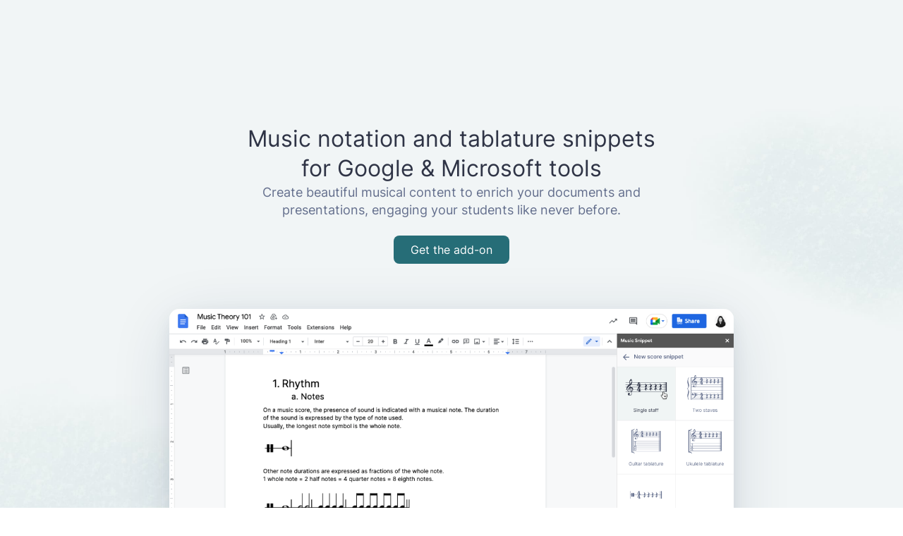

--- FILE ---
content_type: text/html; charset=utf-8
request_url: https://www.musicsnippet.com/
body_size: 33796
content:
<!doctype html>
<html data-n-head-ssr data-product="msnippet" lang="en-US" data-n-head="%7B%22data-product%22:%7B%22ssr%22:%22msnippet%22%7D,%22lang%22:%7B%22ssr%22:%22en-US%22%7D%7D">
  <head>
    <meta data-n-head="ssr" charset="utf-8"><meta data-n-head="ssr" name="viewport" content="width=device-width,initial-scale=1"><meta data-n-head="ssr" http-equiv="X-UA-Compatible" content="IE=edge"><meta data-n-head="ssr" name="application-name" content="MusicSnippet"><meta data-n-head="ssr" name="mobile-web-app-capable" content="yes"><meta data-n-head="ssr" name="apple-mobile-web-app-capable" content="yes"><meta data-n-head="ssr" name="google" content="notranslate"><meta data-n-head="ssr" name="msapplication-TileImage" content="./icons/icon-512x512.png"><meta data-n-head="ssr" name="twitter:site" content="@flat_io"><meta data-n-head="ssr" name="twitter:card" content="summary_large_image"><meta data-n-head="ssr" property="og:site_name" content="Tutteo"><meta data-n-head="ssr" property="og:logo" content="./icons/icon.svg"><meta data-n-head="ssr" name="fb:page_id" content="218465928285157"><meta data-n-head="ssr" name="description" content="Create beautiful musical content to enrich your documents and presentations, engaging your students like never before."><meta data-n-head="ssr" name="twitter:title" content="Music notation and tablature snippets for Google & Microsoft tools"><meta data-n-head="ssr" name="twitter:description" content="Create beautiful musical content to enrich your documents and presentations, engaging your students like never before."><meta data-n-head="ssr" name="twitter:image" content="https://www.musicsnippet.com/meta/en/index.jpg"><meta data-n-head="ssr" name="og:title" content="Music notation and tablature snippets for Google & Microsoft tools"><meta data-n-head="ssr" name="og:description" content="Create beautiful musical content to enrich your documents and presentations, engaging your students like never before."><meta data-n-head="ssr" name="og:image" content="https://www.musicsnippet.com/meta/en/index.jpg"><meta data-n-head="ssr" name="twitter:url" content="https://www.musicsnippet.com/"><meta data-n-head="ssr" name="og:url" content="https://www.musicsnippet.com/"><meta data-n-head="ssr" data-hid="i18n-og" property="og:locale" content="en_US"><meta data-n-head="ssr" data-hid="i18n-og-alt-en-GB" property="og:locale:alternate" content="en_GB"><meta data-n-head="ssr" data-hid="i18n-og-alt-en-AU" property="og:locale:alternate" content="en_AU"><meta data-n-head="ssr" data-hid="i18n-og-alt-id-ID" property="og:locale:alternate" content="id_ID"><meta data-n-head="ssr" data-hid="i18n-og-alt-ms-MY" property="og:locale:alternate" content="ms_MY"><meta data-n-head="ssr" data-hid="i18n-og-alt-da-DK" property="og:locale:alternate" content="da_DK"><meta data-n-head="ssr" data-hid="i18n-og-alt-de-DE" property="og:locale:alternate" content="de_DE"><meta data-n-head="ssr" data-hid="i18n-og-alt-es-ES" property="og:locale:alternate" content="es_ES"><meta data-n-head="ssr" data-hid="i18n-og-alt-fil-PH" property="og:locale:alternate" content="fil_PH"><meta data-n-head="ssr" data-hid="i18n-og-alt-fr-FR" property="og:locale:alternate" content="fr_FR"><meta data-n-head="ssr" data-hid="i18n-og-alt-fr-CA" property="og:locale:alternate" content="fr_CA"><meta data-n-head="ssr" data-hid="i18n-og-alt-it-IT" property="og:locale:alternate" content="it_IT"><meta data-n-head="ssr" data-hid="i18n-og-alt-nl-NL" property="og:locale:alternate" content="nl_NL"><meta data-n-head="ssr" data-hid="i18n-og-alt-nb-NO" property="og:locale:alternate" content="nb_NO"><meta data-n-head="ssr" data-hid="i18n-og-alt-pl-PL" property="og:locale:alternate" content="pl_PL"><meta data-n-head="ssr" data-hid="i18n-og-alt-pt-PT" property="og:locale:alternate" content="pt_PT"><meta data-n-head="ssr" data-hid="i18n-og-alt-pt-BR" property="og:locale:alternate" content="pt_BR"><meta data-n-head="ssr" data-hid="i18n-og-alt-ro-RO" property="og:locale:alternate" content="ro_RO"><meta data-n-head="ssr" data-hid="i18n-og-alt-fi-FI" property="og:locale:alternate" content="fi_FI"><meta data-n-head="ssr" data-hid="i18n-og-alt-sv-SE" property="og:locale:alternate" content="sv_SE"><meta data-n-head="ssr" data-hid="i18n-og-alt-tr-TR" property="og:locale:alternate" content="tr_TR"><meta data-n-head="ssr" data-hid="i18n-og-alt-ru-RU" property="og:locale:alternate" content="ru_RU"><meta data-n-head="ssr" data-hid="i18n-og-alt-hi-IN" property="og:locale:alternate" content="hi_IN"><meta data-n-head="ssr" data-hid="i18n-og-alt-ko-KR" property="og:locale:alternate" content="ko_KR"><meta data-n-head="ssr" data-hid="i18n-og-alt-ja-JP" property="og:locale:alternate" content="ja_JP"><meta data-n-head="ssr" data-hid="i18n-og-alt-zh-Hans" property="og:locale:alternate" content="zh_Hans"><meta data-n-head="ssr" data-hid="i18n-og-alt-zh-TW" property="og:locale:alternate" content="zh_TW"><meta data-n-head="ssr" data-hid="i18n-og-alt-zh-HK" property="og:locale:alternate" content="zh_HK"><title>Music notation and tablature snippets for Google & Microsoft tools</title><base href="/"><link data-n-head="ssr" rel="icon" type="image/png" href="./icons/icon-32x32.png"><link data-n-head="ssr" rel="icon" type="image/png" href="./icons/icon-512x512.png" sizes="512x512"><link data-n-head="ssr" rel="icon" type="image/png" href="./icons/icon-256x256.png" sizes="256x256"><link data-n-head="ssr" rel="icon" type="image/png" href="./icons/icon-96x96.png" sizes="96x96"><link data-n-head="ssr" rel="icon" type="image/png" href="./icons/icon-64x64.png" sizes="64x64"><link data-n-head="ssr" rel="icon" type="image/png" href="./icons/icon-32x32.png" sizes="32x32"><link data-n-head="ssr" rel="icon" type="image/png" href="./icons/icon-16x16.png" sizes="16x16"><link data-n-head="ssr" rel="shortcut icon" href="./icons/icon-512x512.png" sizes="16x16 32x32 48x48" type="image/png"><link data-n-head="ssr" rel="apple-touch-icon" href="./icons/icon-512x512.png"><link data-n-head="ssr" data-hid="i18n-alt-en-US" rel="alternate" href="https://www.musicsnippet.com/" hreflang="en-US"><link data-n-head="ssr" data-hid="i18n-alt-en-GB" rel="alternate" href="https://www.musicsnippet.com/en-GB/" hreflang="en-GB"><link data-n-head="ssr" data-hid="i18n-alt-en-AU" rel="alternate" href="https://www.musicsnippet.com/en-AU/" hreflang="en-AU"><link data-n-head="ssr" data-hid="i18n-alt-id" rel="alternate" href="https://www.musicsnippet.com/id/" hreflang="id"><link data-n-head="ssr" data-hid="i18n-alt-id-ID" rel="alternate" href="https://www.musicsnippet.com/id/" hreflang="id-ID"><link data-n-head="ssr" data-hid="i18n-alt-ms" rel="alternate" href="https://www.musicsnippet.com/ms/" hreflang="ms"><link data-n-head="ssr" data-hid="i18n-alt-ms-MY" rel="alternate" href="https://www.musicsnippet.com/ms/" hreflang="ms-MY"><link data-n-head="ssr" data-hid="i18n-alt-da" rel="alternate" href="https://www.musicsnippet.com/da/" hreflang="da"><link data-n-head="ssr" data-hid="i18n-alt-da-DK" rel="alternate" href="https://www.musicsnippet.com/da/" hreflang="da-DK"><link data-n-head="ssr" data-hid="i18n-alt-de" rel="alternate" href="https://www.musicsnippet.com/de/" hreflang="de"><link data-n-head="ssr" data-hid="i18n-alt-de-DE" rel="alternate" href="https://www.musicsnippet.com/de/" hreflang="de-DE"><link data-n-head="ssr" data-hid="i18n-alt-es" rel="alternate" href="https://www.musicsnippet.com/es/" hreflang="es"><link data-n-head="ssr" data-hid="i18n-alt-es-ES" rel="alternate" href="https://www.musicsnippet.com/es/" hreflang="es-ES"><link data-n-head="ssr" data-hid="i18n-alt-fil" rel="alternate" href="https://www.musicsnippet.com/fil/" hreflang="fil"><link data-n-head="ssr" data-hid="i18n-alt-fil-PH" rel="alternate" href="https://www.musicsnippet.com/fil/" hreflang="fil-PH"><link data-n-head="ssr" data-hid="i18n-alt-fr" rel="alternate" href="https://www.musicsnippet.com/fr/" hreflang="fr"><link data-n-head="ssr" data-hid="i18n-alt-fr-FR" rel="alternate" href="https://www.musicsnippet.com/fr/" hreflang="fr-FR"><link data-n-head="ssr" data-hid="i18n-alt-fr-CA" rel="alternate" href="https://www.musicsnippet.com/fr-CA/" hreflang="fr-CA"><link data-n-head="ssr" data-hid="i18n-alt-it" rel="alternate" href="https://www.musicsnippet.com/it/" hreflang="it"><link data-n-head="ssr" data-hid="i18n-alt-it-IT" rel="alternate" href="https://www.musicsnippet.com/it/" hreflang="it-IT"><link data-n-head="ssr" data-hid="i18n-alt-nl" rel="alternate" href="https://www.musicsnippet.com/nl/" hreflang="nl"><link data-n-head="ssr" data-hid="i18n-alt-nl-NL" rel="alternate" href="https://www.musicsnippet.com/nl/" hreflang="nl-NL"><link data-n-head="ssr" data-hid="i18n-alt-nb" rel="alternate" href="https://www.musicsnippet.com/nb/" hreflang="nb"><link data-n-head="ssr" data-hid="i18n-alt-nb-NO" rel="alternate" href="https://www.musicsnippet.com/nb/" hreflang="nb-NO"><link data-n-head="ssr" data-hid="i18n-alt-pl" rel="alternate" href="https://www.musicsnippet.com/pl/" hreflang="pl"><link data-n-head="ssr" data-hid="i18n-alt-pl-PL" rel="alternate" href="https://www.musicsnippet.com/pl/" hreflang="pl-PL"><link data-n-head="ssr" data-hid="i18n-alt-pt" rel="alternate" href="https://www.musicsnippet.com/pt/" hreflang="pt"><link data-n-head="ssr" data-hid="i18n-alt-pt-PT" rel="alternate" href="https://www.musicsnippet.com/pt/" hreflang="pt-PT"><link data-n-head="ssr" data-hid="i18n-alt-pt-BR" rel="alternate" href="https://www.musicsnippet.com/pt-BR/" hreflang="pt-BR"><link data-n-head="ssr" data-hid="i18n-alt-ro" rel="alternate" href="https://www.musicsnippet.com/ro/" hreflang="ro"><link data-n-head="ssr" data-hid="i18n-alt-ro-RO" rel="alternate" href="https://www.musicsnippet.com/ro/" hreflang="ro-RO"><link data-n-head="ssr" data-hid="i18n-alt-fi" rel="alternate" href="https://www.musicsnippet.com/fi/" hreflang="fi"><link data-n-head="ssr" data-hid="i18n-alt-fi-FI" rel="alternate" href="https://www.musicsnippet.com/fi/" hreflang="fi-FI"><link data-n-head="ssr" data-hid="i18n-alt-sv" rel="alternate" href="https://www.musicsnippet.com/sv/" hreflang="sv"><link data-n-head="ssr" data-hid="i18n-alt-sv-SE" rel="alternate" href="https://www.musicsnippet.com/sv/" hreflang="sv-SE"><link data-n-head="ssr" data-hid="i18n-alt-tr" rel="alternate" href="https://www.musicsnippet.com/tr/" hreflang="tr"><link data-n-head="ssr" data-hid="i18n-alt-tr-TR" rel="alternate" href="https://www.musicsnippet.com/tr/" hreflang="tr-TR"><link data-n-head="ssr" data-hid="i18n-alt-ru" rel="alternate" href="https://www.musicsnippet.com/ru/" hreflang="ru"><link data-n-head="ssr" data-hid="i18n-alt-ru-RU" rel="alternate" href="https://www.musicsnippet.com/ru/" hreflang="ru-RU"><link data-n-head="ssr" data-hid="i18n-alt-hi" rel="alternate" href="https://www.musicsnippet.com/hi/" hreflang="hi"><link data-n-head="ssr" data-hid="i18n-alt-hi-IN" rel="alternate" href="https://www.musicsnippet.com/hi/" hreflang="hi-IN"><link data-n-head="ssr" data-hid="i18n-alt-ko" rel="alternate" href="https://www.musicsnippet.com/ko/" hreflang="ko"><link data-n-head="ssr" data-hid="i18n-alt-ko-KR" rel="alternate" href="https://www.musicsnippet.com/ko/" hreflang="ko-KR"><link data-n-head="ssr" data-hid="i18n-alt-ja" rel="alternate" href="https://www.musicsnippet.com/ja/" hreflang="ja"><link data-n-head="ssr" data-hid="i18n-alt-ja-JP" rel="alternate" href="https://www.musicsnippet.com/ja/" hreflang="ja-JP"><link data-n-head="ssr" data-hid="i18n-alt-zh" rel="alternate" href="https://www.musicsnippet.com/zh-Hans/" hreflang="zh"><link data-n-head="ssr" data-hid="i18n-alt-zh-Hans" rel="alternate" href="https://www.musicsnippet.com/zh-Hans/" hreflang="zh-Hans"><link data-n-head="ssr" data-hid="i18n-alt-zh-TW" rel="alternate" href="https://www.musicsnippet.com/zh-TW/" hreflang="zh-TW"><link data-n-head="ssr" data-hid="i18n-alt-zh-HK" rel="alternate" href="https://www.musicsnippet.com/zh-HK/" hreflang="zh-HK"><link data-n-head="ssr" data-hid="i18n-can" rel="canonical" href="https://www.musicsnippet.com/"><link rel="preload" href="https://www.musicsnippet.com/ffeeece.js" as="script"><link rel="preload" href="https://www.musicsnippet.com/12cfbe8.js" as="script"><link rel="preload" href="https://www.musicsnippet.com/553f599.js" as="script"><link rel="preload" href="https://www.musicsnippet.com/fecbdb1.js" as="script"><link rel="preload" href="https://www.musicsnippet.com/82e344d.js" as="script"><link rel="preload" href="https://www.musicsnippet.com/aae6aa4.js" as="script"><style data-vue-ssr-id="d5c4a580:0 30329894:0 275d754e:0 cb13821e:0 1990dd30:0 a0d925a8:0 e1688fcc:0 09f20eb6:0 1b075713:0 6b3580b0:0 97505d6c:0 770e10dc:0 ef22531e:0 4107226a:0 61508f86:0 5caf246e:0 307df815:0 e1481388:0 602ed444:0 69112d1f:0 670ec067:0 548f572e:0 6e80a43e:0 17daf175:0 74fd541a:0 98432fe2:0 a5478370:0 49726781:0 445f7ca3:0 7e77f1fa:0 cba62bdc:0 a57984b6:0">@font-face{font-display:swap;font-family:Inter;font-style:normal;font-weight:400;src:url(https://www.musicsnippet.com/fonts/inter-v3-latin-regular.cf387a4.woff2) format("woff2"),url(https://www.musicsnippet.com/fonts/inter-v3-latin-regular.2108aaf.woff) format("woff")}@font-face{font-display:swap;font-family:Inter;font-style:normal;font-weight:500;src:url(https://www.musicsnippet.com/fonts/inter-v3-latin-500.4f63cf7.woff2) format("woff2"),url(https://www.musicsnippet.com/fonts/inter-v3-latin-500.64afe65.woff) format("woff")}@font-face{font-display:swap;font-family:Inter;font-style:normal;font-weight:600;src:url(https://www.musicsnippet.com/fonts/inter-v3-latin-600.5fc9e9c.woff2) format("woff2"),url(https://www.musicsnippet.com/fonts/inter-v3-latin-600.0873611.woff) format("woff")}@font-face{font-display:swap;font-family:Inter;font-style:normal;font-weight:700;src:url(https://www.musicsnippet.com/fonts/inter-v3-latin-700.e8ecbd3.woff2) format("woff2"),url(https://www.musicsnippet.com/fonts/inter-v3-latin-700.c20425b.woff) format("woff")}@font-face{font-display:swap;font-family:Cambon;font-style:normal;font-weight:400;src:url(https://www.musicsnippet.com/fonts/Cambon-Book.400709d.woff2) format("woff2"),url(https://www.musicsnippet.com/fonts/Cambon-Book.829021c.woff) format("woff")}/*! tailwindcss v3.2.7 | MIT License | https://tailwindcss.com*/*,:after,:before{border:0 solid #e5e7eb;box-sizing:border-box}:after,:before{--tw-content:""}html{line-height:1.5;-webkit-text-size-adjust:100%;font-family:ui-sans-serif,system-ui,-apple-system,Segoe UI,Roboto,Ubuntu,Cantarell,Noto Sans,sans-serif,BlinkMacSystemFont,"Segoe UI","Helvetica Neue",Arial,"Noto Sans","Apple Color Emoji","Segoe UI Emoji","Segoe UI Symbol","Noto Color Emoji";font-feature-settings:normal;-moz-tab-size:4;-o-tab-size:4;tab-size:4}body{line-height:inherit;margin:0}hr{border-top-width:1px;color:inherit;height:0}abbr:where([title]){text-decoration:underline;-webkit-text-decoration:underline dotted;text-decoration:underline dotted}h1,h2,h3,h4,h5,h6{font-size:inherit;font-weight:inherit}a{color:inherit;text-decoration:inherit}b,strong{font-weight:bolder}code,kbd,pre,samp{font-family:ui-monospace,SFMono-Regular,Menlo,Monaco,Consolas,"Liberation Mono","Courier New",monospace;font-size:1em}small{font-size:80%}sub,sup{font-size:75%;line-height:0;position:relative;vertical-align:baseline}sub{bottom:-.25em}sup{top:-.5em}table{border-collapse:collapse;border-color:inherit;text-indent:0}button,input,optgroup,select,textarea{color:inherit;font-family:inherit;font-size:100%;font-weight:inherit;line-height:inherit;margin:0;padding:0}button,select{text-transform:none}[type=button],[type=reset],[type=submit],button{-webkit-appearance:button;background-color:transparent;background-image:none}:-moz-focusring{outline:auto}:-moz-ui-invalid{box-shadow:none}progress{vertical-align:baseline}::-webkit-inner-spin-button,::-webkit-outer-spin-button{height:auto}[type=search]{-webkit-appearance:textfield;outline-offset:-2px}::-webkit-search-decoration{-webkit-appearance:none}::-webkit-file-upload-button{-webkit-appearance:button;font:inherit}summary{display:list-item}blockquote,dd,dl,figure,h1,h2,h3,h4,h5,h6,hr,p,pre{margin:0}fieldset{margin:0}fieldset,legend{padding:0}menu,ol,ul{list-style:none;margin:0;padding:0}textarea{resize:vertical}input::-moz-placeholder,textarea::-moz-placeholder{color:#9ca3af;opacity:1}input::placeholder,textarea::placeholder{color:#9ca3af;opacity:1}[role=button],button{cursor:pointer}:disabled{cursor:default}audio,canvas,embed,iframe,img,object,svg,video{display:block;vertical-align:middle}img,video{height:auto;max-width:100%}[hidden]{display:none}*,:after,:before{--tw-border-spacing-x:0;--tw-border-spacing-y:0;--tw-translate-x:0;--tw-translate-y:0;--tw-rotate:0;--tw-skew-x:0;--tw-skew-y:0;--tw-scale-x:1;--tw-scale-y:1;--tw-pan-x: ;--tw-pan-y: ;--tw-pinch-zoom: ;--tw-scroll-snap-strictness:proximity;--tw-ordinal: ;--tw-slashed-zero: ;--tw-numeric-figure: ;--tw-numeric-spacing: ;--tw-numeric-fraction: ;--tw-ring-inset: ;--tw-ring-offset-width:0px;--tw-ring-offset-color:#fff;--tw-ring-color:rgba(59,130,246,.5);--tw-ring-offset-shadow:0 0 transparent;--tw-ring-shadow:0 0 transparent;--tw-shadow:0 0 transparent;--tw-shadow-colored:0 0 transparent;--tw-blur: ;--tw-brightness: ;--tw-contrast: ;--tw-grayscale: ;--tw-hue-rotate: ;--tw-invert: ;--tw-saturate: ;--tw-sepia: ;--tw-drop-shadow: ;--tw-backdrop-blur: ;--tw-backdrop-brightness: ;--tw-backdrop-contrast: ;--tw-backdrop-grayscale: ;--tw-backdrop-hue-rotate: ;--tw-backdrop-invert: ;--tw-backdrop-opacity: ;--tw-backdrop-saturate: ;--tw-backdrop-sepia: }::backdrop{--tw-border-spacing-x:0;--tw-border-spacing-y:0;--tw-translate-x:0;--tw-translate-y:0;--tw-rotate:0;--tw-skew-x:0;--tw-skew-y:0;--tw-scale-x:1;--tw-scale-y:1;--tw-pan-x: ;--tw-pan-y: ;--tw-pinch-zoom: ;--tw-scroll-snap-strictness:proximity;--tw-ordinal: ;--tw-slashed-zero: ;--tw-numeric-figure: ;--tw-numeric-spacing: ;--tw-numeric-fraction: ;--tw-ring-inset: ;--tw-ring-offset-width:0px;--tw-ring-offset-color:#fff;--tw-ring-color:rgba(59,130,246,.5);--tw-ring-offset-shadow:0 0 transparent;--tw-ring-shadow:0 0 transparent;--tw-shadow:0 0 transparent;--tw-shadow-colored:0 0 transparent;--tw-blur: ;--tw-brightness: ;--tw-contrast: ;--tw-grayscale: ;--tw-hue-rotate: ;--tw-invert: ;--tw-saturate: ;--tw-sepia: ;--tw-drop-shadow: ;--tw-backdrop-blur: ;--tw-backdrop-brightness: ;--tw-backdrop-contrast: ;--tw-backdrop-grayscale: ;--tw-backdrop-hue-rotate: ;--tw-backdrop-invert: ;--tw-backdrop-opacity: ;--tw-backdrop-saturate: ;--tw-backdrop-sepia: }.tw-pointer-events-none{pointer-events:none}.tw-absolute{position:absolute}.tw-relative{position:relative}.-tw-bottom-3{bottom:-.75rem}.-tw-top-4{top:-1rem}.tw-left-1\/2{left:50%}.tw-z-\[var\(--f-zindex-normal\)\]{z-index:1;z-index:var(--f-zindex-normal)}.tw-order-first{order:-9999}.tw-m-2{margin:.5rem}.tw-m-2\.5{margin:.625rem}.tw-mx-6{margin-left:1.5rem;margin-right:1.5rem}.tw-mx-auto{margin-left:auto;margin-right:auto}.tw-my-12{margin-bottom:3rem;margin-top:3rem}.tw-my-16{margin-bottom:4rem;margin-top:4rem}.tw-my-3{margin-bottom:.75rem;margin-top:.75rem}.tw-my-6{margin-bottom:1.5rem;margin-top:1.5rem}.tw-my-8{margin-bottom:2rem;margin-top:2rem}.tw-mb-1{margin-bottom:.25rem}.tw-mb-12{margin-bottom:3rem}.tw-mb-16{margin-bottom:4rem}.tw-mb-2{margin-bottom:.5rem}.tw-mb-20{margin-bottom:5rem}.tw-mb-3{margin-bottom:.75rem}.tw-mb-4{margin-bottom:1rem}.tw-mb-6{margin-bottom:1.5rem}.tw-mb-8{margin-bottom:2rem}.tw-ml-0{margin-left:0}.tw-ml-0\.5{margin-left:.125rem}.tw-mt-1{margin-top:.25rem}.tw-mt-1\.5{margin-top:.375rem}.tw-mt-10{margin-top:2.5rem}.tw-mt-12{margin-top:3rem}.tw-mt-16{margin-top:4rem}.tw-mt-2{margin-top:.5rem}.tw-mt-2\.5{margin-top:.625rem}.tw-mt-20{margin-top:5rem}.tw-mt-4{margin-top:1rem}.tw-mt-6{margin-top:1.5rem}.tw-mt-8{margin-top:2rem}.tw-flex{display:flex}.tw-inline-flex{display:inline-flex}.tw-grid{display:grid}.tw-hidden{display:none}.tw-h-10{height:2.5rem}.tw-h-12{height:3rem}.tw-h-20{height:5rem}.tw-h-24{height:6rem}.tw-h-44{height:11rem}.tw-h-5{height:1.25rem}.tw-h-6{height:1.5rem}.tw-h-screen{height:100vh}.tw-w-10{width:2.5rem}.tw-w-12{width:3rem}.tw-w-24{width:6rem}.tw-w-28{width:7rem}.tw-w-44{width:11rem}.tw-w-5{width:1.25rem}.tw-w-52{width:13rem}.tw-w-6{width:1.5rem}.tw-w-8{width:2rem}.tw-w-full{width:100%}.tw-max-w-3xl{max-width:48rem}.tw-max-w-7xl{max-width:80rem}.tw-max-w-\[1200px\]{max-width:1200px}.tw-max-w-lg{max-width:32rem}.tw-max-w-md{max-width:28rem}.tw-max-w-sm{max-width:24rem}.tw-flex-1{flex:1 1 0%}.tw-flex-shrink-0,.tw-shrink-0{flex-shrink:0}.-tw-rotate-6{--tw-rotate:-6deg;transform:translate(var(--tw-translate-x),var(--tw-translate-y)) rotate(-6deg) skewX(var(--tw-skew-x)) skewY(var(--tw-skew-y)) scaleX(var(--tw-scale-x)) scaleY(var(--tw-scale-y));transform:translate(var(--tw-translate-x),var(--tw-translate-y)) rotate(var(--tw-rotate)) skewX(var(--tw-skew-x)) skewY(var(--tw-skew-y)) scaleX(var(--tw-scale-x)) scaleY(var(--tw-scale-y))}.tw-select-none{-webkit-user-select:none;-moz-user-select:none;user-select:none}.tw-snap-x{scroll-snap-type:x var(--tw-scroll-snap-strictness)}.tw-snap-mandatory{--tw-scroll-snap-strictness:mandatory}.tw-snap-center{scroll-snap-align:center}.tw-flex-col{flex-direction:column}.tw-flex-col-reverse{flex-direction:column-reverse}.tw-flex-wrap{flex-wrap:wrap}.tw-items-start{align-items:flex-start}.tw-items-end{align-items:flex-end}.tw-items-center{align-items:center}.tw-justify-end{justify-content:flex-end}.tw-justify-center{justify-content:center}.tw-justify-between{justify-content:space-between}.tw-gap-2{gap:.5rem}.tw-gap-20{gap:5rem}.tw-gap-6{gap:1.5rem}.tw-gap-8{gap:2rem}.tw-space-x-0>:not([hidden])~:not([hidden]){--tw-space-x-reverse:0;margin-left:0;margin-left:calc(0px*(1 - var(--tw-space-x-reverse)));margin-right:0;margin-right:calc(0px*var(--tw-space-x-reverse))}.tw-space-x-0\.5>:not([hidden])~:not([hidden]){--tw-space-x-reverse:0;margin-left:.125rem;margin-left:calc(.125rem*(1 - var(--tw-space-x-reverse)));margin-right:0;margin-right:calc(.125rem*var(--tw-space-x-reverse))}.tw-space-x-1>:not([hidden])~:not([hidden]){--tw-space-x-reverse:0;margin-left:.25rem;margin-left:calc(.25rem*(1 - var(--tw-space-x-reverse)));margin-right:0;margin-right:calc(.25rem*var(--tw-space-x-reverse))}.tw-space-x-2>:not([hidden])~:not([hidden]){--tw-space-x-reverse:0;margin-left:.5rem;margin-left:calc(.5rem*(1 - var(--tw-space-x-reverse)));margin-right:0;margin-right:calc(.5rem*var(--tw-space-x-reverse))}.tw-space-x-3>:not([hidden])~:not([hidden]){--tw-space-x-reverse:0;margin-left:.75rem;margin-left:calc(.75rem*(1 - var(--tw-space-x-reverse)));margin-right:0;margin-right:calc(.75rem*var(--tw-space-x-reverse))}.tw-space-x-4>:not([hidden])~:not([hidden]){--tw-space-x-reverse:0;margin-left:1rem;margin-left:calc(1rem*(1 - var(--tw-space-x-reverse)));margin-right:0;margin-right:calc(1rem*var(--tw-space-x-reverse))}.tw-space-x-5>:not([hidden])~:not([hidden]){--tw-space-x-reverse:0;margin-left:1.25rem;margin-left:calc(1.25rem*(1 - var(--tw-space-x-reverse)));margin-right:0;margin-right:calc(1.25rem*var(--tw-space-x-reverse))}.tw-space-x-6>:not([hidden])~:not([hidden]){--tw-space-x-reverse:0;margin-left:1.5rem;margin-left:calc(1.5rem*(1 - var(--tw-space-x-reverse)));margin-right:0;margin-right:calc(1.5rem*var(--tw-space-x-reverse))}.tw-space-x-8>:not([hidden])~:not([hidden]){--tw-space-x-reverse:0;margin-left:2rem;margin-left:calc(2rem*(1 - var(--tw-space-x-reverse)));margin-right:0;margin-right:calc(2rem*var(--tw-space-x-reverse))}.tw-space-y-10>:not([hidden])~:not([hidden]){--tw-space-y-reverse:0;margin-bottom:0;margin-bottom:calc(2.5rem*var(--tw-space-y-reverse));margin-top:2.5rem;margin-top:calc(2.5rem*(1 - var(--tw-space-y-reverse)))}.tw-space-y-12>:not([hidden])~:not([hidden]){--tw-space-y-reverse:0;margin-bottom:0;margin-bottom:calc(3rem*var(--tw-space-y-reverse));margin-top:3rem;margin-top:calc(3rem*(1 - var(--tw-space-y-reverse)))}.tw-space-y-16>:not([hidden])~:not([hidden]){--tw-space-y-reverse:0;margin-bottom:0;margin-bottom:calc(4rem*var(--tw-space-y-reverse));margin-top:4rem;margin-top:calc(4rem*(1 - var(--tw-space-y-reverse)))}.tw-space-y-2>:not([hidden])~:not([hidden]){--tw-space-y-reverse:0;margin-bottom:0;margin-bottom:calc(.5rem*var(--tw-space-y-reverse));margin-top:.5rem;margin-top:calc(.5rem*(1 - var(--tw-space-y-reverse)))}.tw-space-y-20>:not([hidden])~:not([hidden]){--tw-space-y-reverse:0;margin-bottom:0;margin-bottom:calc(5rem*var(--tw-space-y-reverse));margin-top:5rem;margin-top:calc(5rem*(1 - var(--tw-space-y-reverse)))}.tw-space-y-4>:not([hidden])~:not([hidden]){--tw-space-y-reverse:0;margin-bottom:0;margin-bottom:calc(1rem*var(--tw-space-y-reverse));margin-top:1rem;margin-top:calc(1rem*(1 - var(--tw-space-y-reverse)))}.tw-space-y-6>:not([hidden])~:not([hidden]){--tw-space-y-reverse:0;margin-bottom:0;margin-bottom:calc(1.5rem*var(--tw-space-y-reverse));margin-top:1.5rem;margin-top:calc(1.5rem*(1 - var(--tw-space-y-reverse)))}.tw-space-y-8>:not([hidden])~:not([hidden]){--tw-space-y-reverse:0;margin-bottom:0;margin-bottom:calc(2rem*var(--tw-space-y-reverse));margin-top:2rem;margin-top:calc(2rem*(1 - var(--tw-space-y-reverse)))}.tw-overflow-hidden{overflow:hidden}.tw-overflow-x-auto{overflow-x:auto}.tw-rounded{border-radius:.25rem}.tw-rounded-lg{border-radius:.5rem}.tw-rounded-md{border-radius:.375rem}.tw-rounded-sm{border-radius:.125rem}.tw-border{border-width:1px}.tw-border-b{border-bottom-width:1px}.tw-border-dashed{border-style:dashed}.tw-border-\[var\(--f-ink\)\]{border-color:#2f3446;border-color:var(--f-ink)}.tw-bg-\[var\(--f-ink\)\]{background-color:#2f3446;background-color:var(--f-ink)}.tw-bg-\[var\(--f-ink-10\)\]{background-color:#eaeaec;background-color:var(--f-ink-10)}.tw-bg-transparent{background-color:transparent}.tw-bg-white{--tw-bg-opacity:1;background-color:#fff;background-color:rgba(255,255,255,var(--tw-bg-opacity))}.tw-bg-cover{background-size:cover}.tw-bg-center{background-position:50%}.tw-bg-no-repeat{background-repeat:no-repeat}.\!tw-fill-white{fill:#fff!important}.tw-p-1{padding:.25rem}.tw-p-2{padding:.5rem}.tw-p-2\.5{padding:.625rem}.tw-p-4{padding:1rem}.tw-p-6{padding:1.5rem}.tw-px-2{padding-left:.5rem;padding-right:.5rem}.tw-px-2\.5{padding-left:.625rem;padding-right:.625rem}.tw-px-20{padding-left:5rem;padding-right:5rem}.tw-px-4{padding-left:1rem;padding-right:1rem}.tw-px-6{padding-left:1.5rem;padding-right:1.5rem}.tw-py-0{padding-bottom:0;padding-top:0}.tw-py-0\.5{padding-bottom:.125rem;padding-top:.125rem}.tw-py-1{padding-bottom:.25rem;padding-top:.25rem}.tw-py-12{padding-bottom:3rem;padding-top:3rem}.tw-py-14{padding-bottom:3.5rem;padding-top:3.5rem}.tw-py-16{padding-bottom:4rem;padding-top:4rem}.tw-py-2{padding-bottom:.5rem;padding-top:.5rem}.tw-py-20{padding-bottom:5rem;padding-top:5rem}.tw-py-24{padding-bottom:6rem;padding-top:6rem}.tw-py-3{padding-bottom:.75rem;padding-top:.75rem}.tw-py-3\.5{padding-bottom:.875rem;padding-top:.875rem}.tw-py-4{padding-bottom:1rem;padding-top:1rem}.tw-py-8{padding-bottom:2rem;padding-top:2rem}.\!tw-pt-44{padding-top:11rem!important}.tw-pb-10{padding-bottom:2.5rem}.tw-pb-16{padding-bottom:4rem}.tw-pb-8{padding-bottom:2rem}.tw-pl-4{padding-left:1rem}.tw-pl-6{padding-left:1.5rem}.tw-pt-16{padding-top:4rem}.tw-pt-2{padding-top:.5rem}.tw-pt-36{padding-top:9rem}.tw-pt-4{padding-top:1rem}.tw-text-left{text-align:left}.tw-text-center{text-align:center}.tw-text-5xl{font-size:3rem;line-height:1}.tw-text-base{font-size:1rem;line-height:1.5rem}.tw-text-lg{font-size:1.125rem;line-height:1.75rem}.tw-text-sm{font-size:.875rem;line-height:1.25rem}.tw-text-xl{font-size:1.25rem;line-height:1.75rem}.tw-text-xs{font-size:.75rem;line-height:1rem}.tw-font-bold{font-weight:700}.tw-font-extrabold{font-weight:800}.tw-font-medium{font-weight:500}.tw-font-semibold{font-weight:600}.tw-uppercase{text-transform:uppercase}.tw-leading-5{line-height:1.25rem}.tw-tracking-widest{letter-spacing:.1em}.\!tw-text-white{--tw-text-opacity:1!important;color:#fff!important;color:rgba(255,255,255,var(--tw-text-opacity))!important}.tw-text-\[var\(--f-grey-3\)\]{color:#858fa9;color:var(--f-grey-3)}.tw-text-\[var\(--f-ink\)\]{color:#2f3446;color:var(--f-ink)}.tw-text-\[var\(--f-subdue\)\]{color:#646f8d;color:var(--f-subdue)}.tw-text-white{--tw-text-opacity:1;color:#fff;color:rgba(255,255,255,var(--tw-text-opacity))}.tw-underline{text-decoration-line:underline}.tw-line-through{text-decoration-line:line-through}.tw-opacity-0{opacity:0}.tw-opacity-100{opacity:1}.tw-transition-opacity{transition-duration:.15s;transition-property:opacity;transition-timing-function:cubic-bezier(.4,0,.2,1)}:root{--f-ink:#2f3446;--f-ink-20:#d5d6da;--f-ink-10:#eaeaec;--f-subdue:#646f8d;--f-subdue-40:#c1c5d1;--f-subdue-10:#eeeff2;--f-flat-blue-dark:#0a69c2;--f-flat-blue:#3981ff;--f-flat-blue-10:#e7eefb;--f-flat-blue-ultra-light:#d7d8dc;--f-edu-green-dark:#0e5d36;--f-edu-green:#11844b;--f-edu-green-10:#e7f3ed;--f-edu-green-5:#eef4f2;--f-musicSnippet:#266d77;--f-musicSnippet-dark:#21616a;--f-musicSnippet-30:#bed3d6;--f-musicSnippet-7:#f0f5f5;--f-primary-dark:var(--f-musicSnippet-dark);--f-primary-light:var(--f-musicSnippet-7);--f-primary:var(--f-musicSnippet);--f-white:#fff;--f-power-start:#fad986;--f-power-middle:#f3c468;--f-power-stop:#e79d32;--f-happy-green:#7ac70c;--f-safe-red:#de001f;--f-safe-red-light:#ffedf0;--f-safe-terracota:#bf3c00;--f-safe-terracota-light:#fee7dc;--f-safe-blue:#0a69c2;--f-safe-blue-light:#e6f0f8;--f-yellow:#ff9f00;--f-safe-purple:#880f8c;--f-safe-purple-light:#eee2ef;--f-olive-green:#bbc8c6;--f-beige:#f9f7f2;--f-light-yellow:#fff2d9;--f-grey-bg:#fafafb;--f-grey-2:#cfd8dc;--f-grey-3:#858fa9;--f-grey-4:#9ca7b7;--f-grey-disabled:var(--f-grey-3);--f-warn-light-grey:#f1f1f1;--f-font-handwriting:"Caveat",cursive;--f-border-radius-sharp:0;--f-border-radius-regular:0.25rem;--f-border-radius-wide:0.5rem;--f-border-radius-extra-wide:1rem;--f-font-normal:400;--f-font-medium:500;--f-font-semibold:600;--f-font-bold:700;--f-zindex-base:0;--f-zindex-normal:1;--f-zindex-medium:5;--f-zindex-high:8;--f-zindex-higher:10}[data-product=flat]{--border-brand-primary:var(--color-blue-600);--border-brand-quaternary:var(--color-blue-700);--border-brand-secondary:var(--color-blue-300);--border-brand-tertiary:var(--color-blue-500);--border-neutral-primary:var(--color-neutral-700);--border-neutral-quaterly:var(--color-neutral-100);--border-neutral-quinary:var(--color-neutral-0);--border-neutral-secondary:var(--color-neutral-400);--border-neutral-tertiary:var(--color-neutral-200);--general-colors-brand-100:var(--color-blue-100);--general-colors-brand-200:var(--color-blue-200);--general-colors-brand-300:var(--color-blue-300);--general-colors-brand-400:var(--color-blue-400);--general-colors-brand-500:var(--color-blue-500);--general-colors-brand-600:var(--color-blue-600);--general-colors-brand-700:var(--color-blue-700);--general-colors-brand-800:var(--color-blue-800);--general-colors-custom-error:var(--color-red-500);--general-colors-custom-liked:var(--color-custom-score-liked);--general-colors-custom-score-tag-surface:var(--color-custom-score-tag-surface-arrangment);--general-colors-custom-score-tag-text:var(--color-custom-score-tag-text-arragment);--general-colors-neutral-0:var(--color-neutral-0);--general-colors-neutral-100:var(--color-neutral-100);--general-colors-neutral-200:var(--color-neutral-200);--general-colors-neutral-300:var(--color-neutral-300);--general-colors-neutral-700:var(--color-neutral-700);--icons-buttons-brand-primary:var(--color-blue-600);--icons-buttons-brand-primary-2:var(--color-blue-600);--icons-buttons-brand-primary-3:var(--color-blue-600);--icons-buttons-brand-tetriary:var(--color-blue-800);--icons-buttons-brand-tetriary-2:var(--color-blue-800);--icons-buttons-brand-tetriary-3:var(--color-blue-800);--icons-buttons-neutral-primary:var(--color-neutral-0);--icons-buttons-neutral-quaternary:var(--color-neutral-700);--icons-buttons-neutral-secondary:var(--color-neutral-400);--icons-buttons-neutral-secondary-2:var(--color-neutral-400);--icons-buttons-neutral-secondary-3:var(--color-neutral-400);--icons-buttons-neutral-secondary-3-2:var(--color-neutral-500);--icons-general-brand-primary:var(--color-blue-600);--icons-general-brand-quaternary:var(--color-blue-500);--icons-general-brand-secondary:var(--color-blue-700);--icons-general-brand-tetriary:var(--color-blue-400);--icons-general-neutral-primary:var(--color-neutral-500);--icons-general-neutral-quaternary:var(--color-neutral-400);--icons-general-neutral-secondary:var(--color-neutral-700);--icons-general-neutral-tetriary:var(--color-neutral-0);--shadow-elevation-light-color:hsla(0,0%,56%,.078);--shadow-elevation-solid-color:rgba(0,0,0,.102);--shadow-others-input-highlight:var(--color-blue-300);--surface-buttons-brand-primary:var(--color-blue-600);--surface-buttons-brand-quaternary:var(--color-blue-700);--surface-buttons-brand-quinary:var(--color-blue-800);--surface-buttons-brand-secondary:var(--color-blue-300);--surface-buttons-brand-senary:var(--color-blue-100);--surface-buttons-brand-tertiary:var(--color-blue-400);--surface-buttons-neutral-primary:var(--color-neutral-100);--surface-buttons-neutral-secundary:var(--color-neutral-700);--surface-buttons-neutral-tetriary:var(--color-neutral-0);--surface-buttons-neutral-tetriary-2:var(--color-neutral-0);--surface-buttons-neutral-tetriary-3:var(--color-neutral-0);--surface-general-brand-primary:var(--color-blue-600);--surface-general-brand-quaternary:var(--color-blue-100);--surface-general-brand-quinary:var(--color-blue-200);--surface-general-brand-secondary:var(--color-blue-700);--surface-general-brand-senary:var(--color-blue-300);--surface-general-brand-tertiary:var(--color-blue-800);--surface-general-neutral-primary:var(--color-neutral-0);--surface-general-neutral-primary-2:var(--color-neutral-0);--surface-general-neutral-quaternary:var(--color-neutral-600);--surface-general-neutral-secondary:var(--color-neutral-700);--surface-general-neutral-tetriary:var(--color-neutral-100);--text-buttons-brand-primary:var(--color-blue-600);--text-buttons-brand-primary-2:var(--color-blue-600);--text-buttons-brand-quaternary:var(--color-blue-400);--text-buttons-brand-secondary:var(--color-blue-700);--text-buttons-brand-secondary-2:var(--color-blue-700);--text-buttons-brand-tetriary:var(--color-blue-800);--text-buttons-neutral-primary:var(--color-neutral-0);--text-buttons-neutral-primary-2:var(--color-neutral-0);--text-buttons-neutral-secondary:var(--color-neutral-700);--text-buttons-neutral-tetriary:var(--color-neutral-400);--text-general-brand-default:var(--color-blue-600);--text-general-brand-hover:var(--color-blue-700);--text-general-neutral-primary:var(--color-neutral-700);--text-general-neutral-quaternary:var(--color-neutral-0);--text-general-neutral-secondary:var(--color-neutral-500);--text-general-neutral-tetriary:var(--color-neutral-400);--shadow-elevation-light-spread:0px;--shadow-elevation-light-x:4px;--shadow-elevation-light-y:8px;--shadow-elevation-light-blur:15px;--shadow-elevation-solid-spread:0px;--shadow-elevation-solid-x:4px;--shadow-elevation-solid-y:8px;--shadow-elevation-solid-blur:20px;--power-gradient-start:#3981ff;--power-gradient-middle:#8f6bff;--power-gradient-stop:#bb5fff;--power-gradient:linear-gradient(90deg,var(--power-gradient-start) 0%,var(--power-gradient-middle) 66%,var(--power-gradient-stop) 100%)}[data-product=flat][data-color-mode=dark]{--border-brand-primary:var(--color-blue-600-0);--border-brand-quaternary:var(--color-blue-400);--border-brand-secondary:var(--color-neutral-500);--border-brand-tertiary:var(--color-blue-300);--border-neutral-primary:var(--color-neutral-0);--border-neutral-quaterly:var(--color-neutral-600);--border-neutral-quinary:var(--color-neutral-700);--border-neutral-secondary:var(--color-neutral-400);--border-neutral-tertiary:var(--color-neutral-200);--general-colors-brand-100:var(--color-blue-800);--general-colors-brand-200:var(--color-blue-700);--general-colors-brand-300:var(--color-blue-600);--general-colors-brand-400:var(--color-blue-500);--general-colors-brand-500:var(--color-blue-400);--general-colors-brand-600:var(--color-blue-600-0);--general-colors-brand-700:var(--color-blue-200);--general-colors-brand-800:var(--color-blue-100);--general-colors-custom-error:var(--color-red-400);--general-colors-custom-liked:var(--color-custom-score-liked);--general-colors-custom-score-tag-surface:var(--color-custom-score-tag-surface-arrangement-dark);--general-colors-custom-score-tag-text:var(--color-custom-score-tag-surface-arrangment);--general-colors-neutral-0:var(--color-neutral-700);--general-colors-neutral-100:var(--color-neutral-600);--general-colors-neutral-200:var(--color-neutral-500);--general-colors-neutral-300:var(--color-neutral-400);--general-colors-neutral-700:var(--color-neutral-0);--icons-buttons-brand-primary:var(--color-blue-700);--icons-buttons-brand-primary-2:var(--color-neutral-0);--icons-buttons-brand-primary-3:var(--color-blue-500);--icons-buttons-brand-tetriary:var(--color-blue-700);--icons-buttons-brand-tetriary-2:var(--color-neutral-0);--icons-buttons-brand-tetriary-3:var(--color-blue-800);--icons-buttons-neutral-primary:var(--color-neutral-0);--icons-buttons-neutral-quaternary:var(--color-neutral-0);--icons-buttons-neutral-secondary:var(--color-neutral-400);--icons-buttons-neutral-secondary-2:var(--color-neutral-0);--icons-buttons-neutral-secondary-3:var(--color-blue-700);--icons-buttons-neutral-secondary-3-2:var(--color-neutral-300);--icons-general-brand-primary:var(--color-blue-600-0);--icons-general-brand-quaternary:var(--color-blue-600-0);--icons-general-brand-secondary:var(--color-blue-200);--icons-general-brand-tetriary:var(--color-blue-800);--icons-general-neutral-primary:var(--color-neutral-200);--icons-general-neutral-quaternary:var(--color-neutral-0);--icons-general-neutral-secondary:var(--color-neutral-0);--icons-general-neutral-tetriary:var(--color-neutral-700);--shadow-elevation-light-color:rgba(0,0,0,.2);--shadow-elevation-solid-color:rgba(0,0,0,.4);--shadow-others-input-highlight:var(--color-blue-600-0);--surface-buttons-brand-primary:var(--color-blue-600);--surface-buttons-brand-quaternary:var(--color-blue-700);--surface-buttons-brand-quinary:var(--color-blue-800);--surface-buttons-brand-secondary:var(--color-blue-500);--surface-buttons-brand-senary:var(--color-blue-400);--surface-buttons-brand-tertiary:var(--color-blue-600-0);--surface-buttons-neutral-primary:var(--color-neutral-600);--surface-buttons-neutral-secundary:var(--color-neutral-0);--surface-buttons-neutral-tetriary:var(--color-neutral-700);--surface-buttons-neutral-tetriary-2:var(--color-neutral-800);--surface-buttons-neutral-tetriary-3:var(--color-neutral-100);--surface-general-brand-primary:var(--color-blue-600-0);--surface-general-brand-quaternary:var(--color-neutral-600);--surface-general-brand-quinary:var(--color-neutral-700);--surface-general-brand-secondary:var(--color-blue-200);--surface-general-brand-senary:var(--color-neutral-600);--surface-general-brand-tertiary:var(--color-blue-100);--surface-general-neutral-primary:var(--color-neutral-800);--surface-general-neutral-primary-2:var(--color-neutral-700);--surface-general-neutral-quaternary:var(--color-neutral-600);--surface-general-neutral-secondary:var(--color-blue-700);--surface-general-neutral-tetriary:var(--color-neutral-500);--text-buttons-brand-primary:var(--color-blue-600);--text-buttons-brand-primary-2:var(--color-neutral-0);--text-buttons-brand-quaternary:var(--color-blue-300);--text-buttons-brand-secondary:var(--color-neutral-0);--text-buttons-brand-secondary-2:var(--color-blue-700);--text-buttons-brand-tetriary:var(--color-blue-500);--text-buttons-neutral-primary:var(--color-neutral-0);--text-buttons-neutral-primary-2:var(--color-neutral-700);--text-buttons-neutral-secondary:var(--color-neutral-0);--text-buttons-neutral-tetriary:var(--color-neutral-400);--text-general-brand-default:var(--color-blue-600-0);--text-general-brand-hover:var(--color-blue-200);--text-general-neutral-primary:var(--color-neutral-0);--text-general-neutral-quaternary:var(--color-neutral-0);--text-general-neutral-secondary:var(--color-neutral-100);--text-general-neutral-tetriary:var(--color-neutral-300);--shadow-elevation-light-spread:0px;--shadow-elevation-light-x:4px;--shadow-elevation-light-y:8px;--shadow-elevation-light-blur:15px;--shadow-elevation-solid-spread:0px;--shadow-elevation-solid-x:4px;--shadow-elevation-solid-y:8px;--shadow-elevation-solid-blur:20px}[data-product=flatEdu]{--general-colors-brand-100:var(--color-green-100);--general-colors-brand-200:var(--color-green-200);--general-colors-brand-300:var(--color-green-300);--general-colors-brand-400:var(--color-green-400);--general-colors-brand-500:var(--color-green-500);--general-colors-brand-600:var(--color-green-600);--general-colors-brand-700:var(--color-green-700);--general-colors-brand-800:var(--color-green-800);--general-colors-neutral-0:var(--general-colors-neutral-0);--general-colors-neutral-100:var(--color-neutral-100);--general-colors-neutral-200:var(--color-neutral-200);--general-colors-neutral-300:var(--color-neutral-300);--general-colors-neutral-400:var(--color-neutral-400);--general-colors-neutral-500:var(--color-neutral-500);--general-colors-neutral-600:var(--color-neutral-600);--general-colors-neutral-700:var(--color-neutral-700);--border-brand-primary:var(--color-green-600);--border-brand-quaterly:var(--color-green-700);--border-brand-secondary:var(--color-green-300);--border-brand-tertiary:var(--color-green-500);--border-neutral-primary:var(--color-neutral-700);--border-neutral-quaternary:var(--color-neutral-100);--border-neutral-secondary:var(--color-neutral-400);--border-neutral-tertiary:var(--color-neutral-200);--border-upgrade-primary:var(--color-orange-200);--border-upgrade-quaternary:var(--color-orange-100);--border-upgrade-tetriary:var(--color-orange-400);--border-warning-secondary:var(--color-yellow-600);--border-upgrade-secondary:var(--color-orange-300);--icons-buttons-brand-primary:var(--color-green-600);--icons-buttons-brand-primary-2:var(--color-green-600);--icons-buttons-brand-primary-3:var(--color-green-600);--icons-buttons-brand-tetriary:var(--color-green-800);--icons-buttons-brand-tetriary-2:var(--color-green-800);--icons-buttons-brand-tetriary-3:var(--color-green-800);--icons-buttons-neutral-primary:var(--color-neutral-0);--icons-buttons-neutral-secondary:var(--color-neutral-500);--icons-buttons-neutral-secondary-2:var(--color-neutral-500);--icons-buttons-neutral-secondary-3:var(--color-neutral-500);--icons-buttons-neutral-tetriary:var(--color-neutral-700);--icons-general-brand-primary:var(--color-green-600);--icons-general-brand-quaternary:var(--color-green-500);--icons-general-brand-secondary:var(--color-green-700);--icons-general-brand-tetriary:var(--color-green-400);--icons-general-neutral-primary:var(--color-neutral-500);--icons-general-neutral-quaternary:var(--color-neutral-0);--icons-general-neutral-secondary:var(--color-green-800);--icons-general-neutral-tetriary:var(--color-neutral-400);--surface-buttons-brand-primary:var(--color-green-600);--surface-buttons-brand-quaternary:var(--color-green-700);--surface-buttons-brand-quinary:var(--color-green-800);--surface-buttons-brand-secondary:var(--color-green-300);--surface-buttons-brand-senary:var(--color-green-100);--surface-buttons-brand-tertiary:var(--color-green-400);--surface-buttons-neutral-primary:var(--color-neutral-100);--surface-buttons-upgrade-primary:var(--color-orange-200);--surface-buttons-upgrade-quaternary:var(--color-orange-100);--surface-buttons-upgrade-secondary:var(--color-orange-300);--surface-buttons-upgrade-tetriary:var(--color-orange-400);--surface-general-brand-primary:var(--color-green-600);--surface-general-brand-quaternary:var(--color-green-100);--surface-general-brand-quinary:var(--color-green-200);--surface-general-brand-secondary:var(--color-green-700);--surface-general-brand-senary:var(--color-green-300);--surface-general-brand-tertiary:var(--color-green-800);--surface-general-neutral-primary:var(--color-neutral-0);--surface-general-neutral-primary-2:var(--color-neutral-0);--surface-general-neutral-secondary:var(--color-neutral-700);--surface-general-neutral-tetriary:var(--color-neutral-100);--surface-general-warning-quaternary:var(--color-yellow-100);--surface-general-upgrade-quaternary:var(--color-orange-100);--text-buttons-brand-primary:var(--color-green-700);--text-buttons-brand-primary-2:var(--color-green-700);--text-buttons-brand-secondary:var(--color-green-600);--text-buttons-brand-secondary-2:var(--color-green-600);--text-buttons-brand-tetriary:var(--color-green-800);--text-buttons-neutral-primary:var(--color-neutral-0);--text-buttons-neutral-primary-2:var(--color-neutral-0);--text-buttons-neutral-secondary:var(--color-neutral-700);--text-buttons-neutral-tetriary:var(--color-neutral-400);--text-buttons-upgrade-primary:var(--color-orange-300);--text-buttons-upgrade-quaternary:var(--color-orange-100);--text-buttons-upgrade-secondary:var(--color-orange-400);--text-buttons-upgrade-tetriary:var(--color-orange-200);--text-general-brand-primary:var(--color-green-700);--text-general-brand-secondary:var(--color-green-800);--text-general-neutral-primary:var(--color-neutral-700);--text-general-neutral-quaternary:var(--color-neutral-0);--text-general-neutral-secondary:var(--color-neutral-500);--text-general-neutral-tetriary:var(--color-neutral-400);--text-warning-secondary:var(--color-yellow-700);--text-general-brand-default:var(--color-green-600);--text-general-brand-hover:var(--color-green-700);--text-general-primary:var(--color-neutral-700);--text-general-secondary:var(--color-neutral-500);--text-general-tetriaty:var(--color-neutral-0)}[data-product=flatEdu][data-color-mode=dark]{--general-colors-brand-100:var(--color-green-800);--general-colors-brand-200:var(--color-green-700);--general-colors-brand-300:var(--color-green-600);--general-colors-brand-400:var(--color-green-500);--general-colors-brand-500:var(--color-green-400);--general-colors-brand-600:var(--color-green-300);--general-colors-brand-700:var(--color-green-200);--general-colors-brand-800:var(--color-green-100);--general-colors-neutral-0:var(--color-neutral-700);--general-colors-neutral-100:var(--color-neutral-600);--general-colors-neutral-200:var(--color-neutral-500);--general-colors-neutral-300:var(--color-neutral-400);--general-colors-neutral-400:var(--color-neutral-300);--general-colors-neutral-500:var(--color-neutral-200);--general-colors-neutral-600:var(--color-neutral-100);--general-colors-neutral-700:var(--color-neutral-0);--border-brand-primary:var(--color-green-600);--border-brand-quaterly:var(--color-green-500);--border-brand-secondary:var(--color-neutral-500);--border-brand-tertiary:var(--color-green-100);--border-neutral-primary:var(--color-neutral-0);--border-neutral-quaternary:var(--color-neutral-600);--border-neutral-secondary:var(--color-neutral-400);--border-neutral-tertiary:var(--color-neutral-200);--border-upgrade-primary:var(--color-orange-200);--border-upgrade-quaternary:var(--color-orange-100);--border-upgrade-secondary:var(--color-orange-300);--border-upgrade-tetriary:var(--color-orange-400);--icons-buttons-brand-primary:var(--color-green-700);--icons-buttons-brand-primary-2:var(--color-neutral-0);--icons-buttons-brand-primary-3:var(--color-green-500);--icons-buttons-brand-tetriary:var(--color-green-700);--icons-buttons-brand-tetriary-2:var(--color-neutral-0);--icons-buttons-brand-tetriary-3:var(--color-green-800);--icons-buttons-neutral-primary:var(--color-neutral-0);--icons-buttons-neutral-secondary:var(--color-neutral-400);--icons-buttons-neutral-secondary-2:var(--color-neutral-0);--icons-buttons-neutral-secondary-3:var(--color-green-700);--icons-buttons-neutral-tetriary:var(--color-neutral-0);--icons-general-brand-primary:var(--color-green-500);--icons-general-brand-quaternary:var(--color-green-500);--icons-general-brand-secondary:var(--color-green-200);--icons-general-brand-tetriary:var(--color-green-800);--icons-general-neutral-primary:var(--color-neutral-200);--icons-general-neutral-quaternary:var(--color-neutral-700);--icons-general-neutral-secondary:var(--color-neutral-0);--icons-general-neutral-tetriary:var(--color-neutral-0);--surface-buttons-brand-primary:var(--color-green-600);--surface-buttons-brand-quaternary:var(--color-green-700);--surface-buttons-brand-quinary:var(--color-green-800);--surface-buttons-brand-secondary:var(--color-green-400);--surface-buttons-brand-senary:var(--color-green-200);--surface-buttons-brand-tertiary:var(--color-green-500);--surface-buttons-neutral-primary:var(--color-neutral-600);--surface-buttons-upgrade-primary:var(--color-orange-200);--surface-buttons-upgrade-quaternary:var(--color-orange-100);--surface-buttons-upgrade-secondary:var(--color-orange-300);--surface-buttons-upgrade-tetriary:var(--color-orange-400);--surface-general-brand-primary:var(--color-green-500);--surface-general-brand-quaternary:var(--color-green-600);--surface-general-brand-quinary:var(--color-green-700);--surface-general-brand-secondary:var(--color-green-200);--surface-general-brand-senary:var(--color-green-600);--surface-general-brand-tertiary:var(--color-green-100);--surface-general-neutral-primary:var(--color-neutral-800);--surface-general-neutral-primary-2:var(--color-neutral-700);--surface-general-neutral-secondary:var(--color-green-700);--surface-general-neutral-tetriary:var(--color-neutral-500);--text-buttons-brand-primary:var(--color-green-600);--text-buttons-brand-primary-2:var(--color-neutral-0);--text-buttons-brand-secondary:var(--color-neutral-0);--text-buttons-brand-secondary-2:var(--color-green-400);--text-buttons-brand-tetriary:var(--color-green-300);--text-buttons-neutral-primary:var(--color-neutral-0);--text-buttons-neutral-primary-2:var(--color-neutral-700);--text-buttons-neutral-secondary:var(--color-neutral-0);--text-buttons-neutral-tetriary:var(--color-neutral-400);--text-buttons-upgrade-primary:var(--color-orange-200);--text-buttons-upgrade-quaternary:var(--color-orange-100);--text-buttons-upgrade-secondary:var(--color-orange-300);--text-buttons-upgrade-tetriary:var(--color-orange-200);--text-general-brand-primary:var(--color-green-500);--text-general-brand-secondary:var(--color-green-200);--text-general-neutral-primary:var(--color-neutral-0);--text-general-neutral-quaternary:var(--color-neutral-0);--text-general-neutral-secondary:var(--color-neutral-100);--text-general-neutral-tetriary:var(--color-neutral-200)}[data-product=msnippet]{--border-brand-primary:var(--color-mint-600);--border-brand-secondary:var(--color-mint-700);--border-brand-tertiary:var(--color-mint-500);--border-neutral-primary:var(--color-neutral-700);--border-neutral-quartenary:var(--color-neutral-100);--border-neutral-secondary:var(--color-neutral-400);--border-neutral-tertiary:var(--color-neutral-200);--border-upgrade-primary:var(--color-pink-200);--border-upgrade-quaternary:var(--color-pink-100);--border-upgrade-secondary:var(--color-pink-300);--border-upgrade-tetriary:var(--color-pink-400);--icons-buttons-brand-primary:var(--color-mint-600);--icons-buttons-brand-primary-2:var(--color-mint-600);--icons-buttons-brand-primary-3:var(--color-mint-600);--icons-buttons-brand-tetriary:var(--color-mint-800);--icons-buttons-brand-tetriary-2:var(--color-mint-800);--icons-buttons-brand-tetriary-3:var(--color-mint-800);--icons-buttons-neutral-primary:var(--color-neutral-0);--icons-buttons-neutral-secondary:var(--color-neutral-400);--icons-buttons-neutral-secondary-2:var(--color-neutral-400);--icons-buttons-neutral-secondary-3:var(--color-neutral-400);--icons-buttons-neutral-tetriary:var(--color-neutral-700);--icons-general-brand-primary:var(--color-mint-600);--icons-general-brand-quaternary:var(--color-mint-500);--icons-general-brand-secondary:var(--color-mint-700);--icons-general-brand-tetriary:var(--color-mint-400);--icons-general-neutral-primary:var(--color-neutral-500);--icons-general-neutral-quaternary:var(--color-neutral-400);--icons-general-neutral-secondary:var(--color-neutral-700);--icons-general-neutral-tetriary:var(--color-neutral-0);--surface-buttons-brand-primary:var(--color-mint-600);--surface-buttons-brand-quaternary:var(--color-mint-700);--surface-buttons-brand-quinary:var(--color-mint-800);--surface-buttons-brand-secondary:var(--color-mint-300);--surface-buttons-brand-senary:var(--color-mint-100);--surface-buttons-brand-tertiary:var(--color-mint-400);--surface-buttons-neutral-primary:var(--color-neutral-100);--surface-buttons-upgrade-primary:var(--color-pink-200);--surface-buttons-upgrade-quaternary:var(--color-pink-100);--surface-buttons-upgrade-secondary:var(--color-pink-300);--surface-buttons-upgrade-tetriary:var(--color-pink-400);--surface-general-brand-primary:var(--color-mint-600);--surface-general-brand-quaternary:var(--color-mint-100);--surface-general-brand-quinary:var(--color-mint-200);--surface-general-brand-secondary:var(--color-mint-700);--surface-general-brand-senary:var(--color-mint-300);--surface-general-brand-tetriary:var(--color-mint-800);--surface-general-neutral-primary:var(--color-neutral-0);--surface-general-neutral-primary-2:var(--color-neutral-0);--surface-general-neutral-secondary:var(--color-neutral-700);--surface-general-neutral-tetriary:var(--color-neutral-100);--text-buttons-brand-primary:var(--color-mint-600);--text-buttons-brand-primary-2:var(--color-mint-600);--text-buttons-brand-secondary:var(--color-mint-700);--text-buttons-brand-secondary-2:var(--color-mint-700);--text-buttons-brand-tetriary:var(--color-mint-800);--text-buttons-neutral-primary:var(--color-neutral-0);--text-buttons-neutral-primary-2:var(--color-neutral-0);--text-buttons-neutral-secondary:var(--color-neutral-700);--text-buttons-neutral-tetriary:var(--color-neutral-400);--text-buttons-upgrade-primary:var(--color-pink-300);--text-buttons-upgrade-quaternary:var(--color-pink-100);--text-buttons-upgrade-secondary:var(--color-pink-400);--text-buttons-upgrade-tetriary:var(--color-pink-200);--text-general-brand-primary:var(--color-mint-600);--text-general-brand-primary-2:var(--color-mint-600);--text-general-brand-secondary:var(--color-mint-700);--text-general-brand-secondary-2:var(--color-mint-700);--text-general-brand-tetriary:var(--color-mint-800);--text-general-neutral-primary:var(--color-neutral-700);--text-general-neutral-quaternary:var(--color-neutral-0);--text-general-neutral-secondary:var(--color-neutral-500);--text-general-neutral-tetriary:var(--color-neutral-400)}[data-product=msnippet][data-color-mode=dark]{--border-brand-primary:var(--color-mint-300);--border-brand-secondary:var(--color-mint-400);--border-brand-tertiary:var(--color-mint-500);--border-neutral-primary:var(--color-neutral-0);--border-neutral-quartenary:var(--color-neutral-600);--border-neutral-secondary:var(--color-neutral-400);--border-neutral-tertiary:var(--color-neutral-200);--border-upgrade-primary:var(--color-pink-200);--border-upgrade-quaternary:var(--color-pink-100);--border-upgrade-secondary:var(--color-pink-300);--border-upgrade-tetriary:var(--color-pink-400);--icons-buttons-brand-primary:var(--color-mint-700);--icons-buttons-brand-primary-2:var(--color-neutral-0);--icons-buttons-brand-primary-3:var(--color-mint-500);--icons-buttons-brand-tetriary:var(--color-mint-700);--icons-buttons-brand-tetriary-2:var(--color-neutral-0);--icons-buttons-brand-tetriary-3:var(--color-mint-800);--icons-buttons-neutral-primary:var(--color-neutral-0);--icons-buttons-neutral-secondary:var(--color-neutral-400);--icons-buttons-neutral-secondary-2:var(--color-neutral-0);--icons-buttons-neutral-secondary-3:var(--color-mint-700);--icons-buttons-neutral-tetriary:var(--color-neutral-0);--icons-general-brand-primary:var(--color-mint-500);--icons-general-brand-quaternary:var(--color-mint-300);--icons-general-brand-secondary:var(--color-mint-400);--icons-general-brand-tetriary:var(--color-mint-600);--icons-general-neutral-primary:var(--color-neutral-200);--icons-general-neutral-quaternary:var(--color-neutral-0);--icons-general-neutral-secondary:var(--color-neutral-0);--icons-general-neutral-tetriary:var(--color-neutral-700);--surface-buttons-brand-primary:var(--color-mint-600);--surface-buttons-brand-quaternary:var(--color-mint-700);--surface-buttons-brand-quinary:var(--color-mint-800);--surface-buttons-brand-secondary:var(--color-mint-500);--surface-buttons-brand-senary:var(--color-mint-400);--surface-buttons-brand-tertiary:var(--color-mint-600);--surface-buttons-neutral-primary:var(--color-neutral-600);--surface-buttons-upgrade-primary:var(--color-pink-200);--surface-buttons-upgrade-quaternary:var(--color-pink-100);--surface-buttons-upgrade-secondary:var(--color-pink-300);--surface-buttons-upgrade-tetriary:var(--color-pink-400);--surface-general-brand-primary:var(--color-mint-500);--surface-general-brand-quaternary:var(--color-mint-600);--surface-general-brand-quinary:var(--color-mint-700);--surface-general-brand-secondary:var(--color-mint-200);--surface-general-brand-senary:var(--color-mint-600);--surface-general-brand-tetriary:var(--color-mint-100);--surface-general-neutral-primary:var(--color-neutral-800);--surface-general-neutral-primary-2:var(--color-neutral-700);--surface-general-neutral-secondary:var(--color-mint-700);--surface-general-neutral-tetriary:var(--color-neutral-500);--text-buttons-brand-primary:var(--color-mint-500);--text-buttons-brand-primary-2:var(--color-neutral-0);--text-buttons-brand-secondary:var(--color-neutral-0);--text-buttons-brand-secondary-2:var(--color-mint-700);--text-buttons-brand-tetriary:var(--color-mint-400);--text-buttons-neutral-primary:var(--color-neutral-0);--text-buttons-neutral-primary-2:var(--color-neutral-700);--text-buttons-neutral-secondary:var(--color-neutral-0);--text-buttons-neutral-tetriary:var(--color-neutral-400);--text-buttons-upgrade-primary:var(--color-pink-200);--text-buttons-upgrade-quaternary:var(--color-pink-100);--text-buttons-upgrade-secondary:var(--color-pink-300);--text-buttons-upgrade-tetriary:var(--color-pink-200);--text-general-brand-primary:var(--color-mint-500);--text-general-brand-primary-2:var(--color-neutral-0);--text-general-brand-secondary:var(--color-neutral-0);--text-general-brand-secondary-2:var(--color-mint-700);--text-general-brand-tetriary:var(--color-mint-400);--text-general-neutral-primary:var(--color-neutral-0);--text-general-neutral-quaternary:var(--color-neutral-0);--text-general-neutral-secondary:var(--color-neutral-100);--text-general-neutral-tetriary:var(--color-neutral-200)}:root{--color-blue-100:#f3f7fe;--color-blue-200:#ebf1fa;--color-blue-300:#d9e6fd;--color-blue-400:#a2c1f8;--color-blue-500:#73a3f5;--color-blue-600:#1665ef;--color-blue-600-0:#4d8eff;--color-blue-700:#1251bf;--color-blue-800:#1049ac;--color-custom-color-100:#fff8eb;--color-custom-score-liked:#ff395c;--color-custom-score-tag-surface-arrangement-dark:#3e1e56;--color-custom-score-tag-surface-arrangment:#fff0ff;--color-custom-score-tag-text-arragment:#870f8b;--color-green-100:#f2f9f5;--color-green-200:#e0eee9;--color-green-300:#c2ddd5;--color-green-400:#8cc4b3;--color-green-500:#27a27d;--color-green-600:#00875e;--color-green-700:#006450;--color-green-800:#093530;--color-mint-100:#f2f6f7;--color-mint-200:#e4edee;--color-mint-300:#c9dbdd;--color-mint-400:#93b6bb;--color-mint-500:#61949c;--color-mint-600:#266d77;--color-mint-700:#21616a;--color-mint-800:#1b5259;--color-neutral-0:#fff;--color-neutral-100:#f8f8f8;--color-neutral-200:#dbdee6;--color-neutral-300:#bbbec9;--color-neutral-400:#8d93a5;--color-neutral-500:#606882;--color-neutral-600:#3e4767;--color-neutral-700:#1c274c;--color-neutral-800:#141d39;--color-orange-100:#fff1ea;--color-orange-200:#f76146;--color-orange-300:#e2573e;--color-orange-400:#d15038;--color-pink-100:#fff4f5;--color-pink-200:#f44866;--color-pink-300:#e93d5b;--color-pink-400:#db3a56;--color-red-100:#fff0e8;--color-red-200:#fedfd5;--color-red-300:#ffbcad;--color-red-400:#fa7a64;--color-red-500:#e54a32;--color-red-600:#b83525;--color-red-700:#822824;--color-yellow-100:#fff8e4;--color-yellow-200:#fff0c3;--color-yellow-300:#ffe59b;--color-yellow-400:#ffdb72;--color-yellow-500:#ffc33a;--color-yellow-600:#f7ac00;--color-yellow-700:#cb7d00;--font-family-inter:Inter,Helvetica Neue,Helvetica,Arial,sans-serif;--font-family-common:var(--font-family-inter);--font-family-heading:var(--font-family-inter);--font-family-monospace:Consolas,"DejaVu Sans Mono",Courier,monospace;--f-font-common:var(--font-family-common);--f-font-heading:Cambon,Georgia,serif}html[lang^=ja]{--font-family-common:"Hiragino Sans","Hiragino Kaku Gothic ProN","ヒラギノ角ゴ ProN W3","Yu Gothic UI","Yu Gothic","游ゴシック","Meiryo UI","メイリオ",Meiryo,"MS PGothic","Noto Sans JP","Noto Sans CJK JP",TakaoPGothic,system-ui,-apple-system,Segoe UI,Roboto,Ubuntu,Cantarell,Noto Sans,sans-serif,BlinkMacSystemFont,sans-serif;--font-family-heading:var(--font-family-common);--f-font-common:var(--font-family-common);--f-font-heading:var(--font-family-common)}html[lang^=ko]{--font-family-common:system-ui,-apple-system,Segoe UI,Roboto,Ubuntu,Cantarell,Noto Sans,sans-serif,BlinkMacSystemFont,"Apple SD Gothic Neo","Pretendard","Malgun Gothic","맑은 고딕","Noto Sans KR","Nanum Gothic",sans-serif;--font-family-heading:var(--font-family-common);--f-font-common:var(--font-family-common);--f-font-heading:var(--font-family-common)}html[lang^=zh-Hans]{--font-family-common:system-ui,-apple-system,Segoe UI,Roboto,Ubuntu,Cantarell,Noto Sans,sans-serif,BlinkMacSystemFont,"PingFang SC","苹方-简","Hiragino Sans GB","Microsoft YaHei UI","Microsoft YaHei","微软雅黑","Noto Sans SC","Source Han Sans SC",sans-serif;--font-family-heading:var(--font-family-common);--f-font-common:var(--font-family-common);--f-font-heading:var(--font-family-common)}html[lang^=zh-HK],html[lang^=zh-TW]{--font-family-common:system-ui,-apple-system,Segoe UI,Roboto,Ubuntu,Cantarell,Noto Sans,sans-serif,BlinkMacSystemFont,"PingFang TC","PingFang HK","蘋方-繁","Microsoft JhengHei UI","Microsoft JhengHei","微軟正黑體","Noto Sans TC","Source Han Sans TC",sans-serif;--font-family-heading:var(--font-family-common);--f-font-common:var(--font-family-common);--f-font-heading:var(--font-family-common)}html[lang^=hi]{--font-family-common:system-ui,-apple-system,Segoe UI,Roboto,Ubuntu,Cantarell,Noto Sans,sans-serif,BlinkMacSystemFont,"Kohinoor Devanagari","Nirmala UI","Hind","Mukta","Noto Sans Devanagari","Mangal",sans-serif;--font-family-heading:var(--font-family-common);--f-font-common:var(--font-family-common);--f-font-heading:var(--font-family-common)}:root{--radius-minimal:4px;--radius-medium:6px;--radius-standard:8px;--radius-large:16px;--radius-round:999999px;--spacing-1:4px;--spacing-2:8px;--spacing-3:12px;--spacing-4:16px;--spacing-5:20px;--spacing-6:24px;--spacing-7:32px;--spacing-8:40px;--spacing-9:48px;--spacing-10:56px;--spacing-11:64px;--typography-size-xxs:10px;--typography-size-xs:12px;--typography-size-sm:14px;--typography-size-md:16px;--typography-size-lg:18px;--typography-size-xl:20px;--typography-size-2xl:24px;--typography-size-3xl:32px;--typography-size-4xl:40px;--typography-size-5xl:56px;--text-xxs-regular:400 var(--typography-size-xxs)/var(--spacing-4) var(--font-family-common);--text-xs-regular:400 var(--typography-size-xs)/var(--spacing-4) var(--font-family-common);--text-xs-medium:500 var(--typography-size-xs)/var(--spacing-5) var(--font-family-common);--text-xs-semibold:600 var(--typography-size-xs)/var(--spacing-5) var(--font-family-common);--text-sm-regular:400 var(--typography-size-sm)/var(--spacing-6) var(--font-family-common);--text-sm-medium:500 var(--typography-size-sm)/var(--spacing-6) var(--font-family-common);--text-sm-semibold:600 var(--typography-size-sm)/var(--spacing-6) var(--font-family-common);--text-md-regular:400 var(--typography-size-md)/var(--spacing-6) var(--font-family-common);--text-md-medium:500 var(--typography-size-md)/var(--spacing-6) var(--font-family-common);--text-md-semibold:600 var(--typography-size-md)/var(--spacing-6) var(--font-family-common);--text-lg-medium:500 var(--typography-size-lg)/var(--spacing-6) var(--font-family-common);--text-lg-semibold:600 var(--typography-size-lg)/var(--spacing-6) var(--font-family-common);--text-xl-regular:400 var(--typography-size-xl)/var(--spacing-6) var(--font-family-common);--text-xl-medium:500 var(--typography-size-xl)/var(--spacing-6) var(--font-family-common);--text-xl-semibold:600 var(--typography-size-xl)/var(--spacing-6) var(--font-family-common);--text-2xl-regular:400 var(--typography-size-2xl)/var(--spacing-8) var(--font-family-common);--text-2xl-medium:500 var(--typography-size-2xl)/var(--typography-size-3xl) var(--font-family-common);--text-2xl-semibold:600 var(--typography-size-2xl)/var(--spacing-8) var(--font-family-common);--text-4xl-regular:400 var(--typography-size-4xl)/var(--spacing-8) var(--font-family-common);--text-4xl-medium:500 var(--typography-size-4xl)/var(--typography-size-5xl) var(--font-family-common);--text-4xl-semibold:600 var(--typography-size-4xl)/var(--spacing-8) var(--font-family-common)}*{box-sizing:border-box;margin:0;padding:0}html{scroll-behavior:smooth}body{font-family:Inter,Helvetica Neue,Helvetica,Arial,sans-serif;font-family:var(--f-font-common);font-size:16px;font-weight:400}a,body{color:#2f3446;color:var(--f-ink)}a{-webkit-text-decoration:none;text-decoration:none;-webkit-tap-highlight-color:transparent}li,ol,ul{list-style:none}strong{font-weight:600;font-weight:var(--f-font-semibold)}.h1,.h2,.h3,.h4,.h5,.h6,.h7,h1,h2,h3,h4,h5{color:#2f3446;color:var(--f-ink);font-weight:400;font-weight:var(--f-font-normal)}.h1,.h2,.h3,.h4,.h5,h1,h2,h3,h4{font-weight:400}.h1{font-size:48px;line-height:52px}.h2{font-size:52px;line-height:64px}.h3{font-size:40px;line-height:48px}.h4{font-size:32px;line-height:42px}.h5{font-size:26px;line-height:34px}.h6{font-size:24px;line-height:29px}.h7{font-size:20px;line-height:28px}h6{font-weight:400;font-weight:var(--f-font-normal)}.h8,.h9,.p-base,.p-sm,.tags,h6{color:#646f8d;color:var(--f-subdue)}.h8{font-size:20px;line-height:28px}.h9{font-size:18px;line-height:25px}.p-base{font-size:16px;line-height:22px}.p-sm{font-size:14px;line-height:19px}@media screen and (min-width:768px){.h1{font-size:72px;line-height:80px}}html[lang^=ja] .h1,html[lang^=ja] h1{font-size:30px;line-height:40px}html[lang^=ja] .h3,html[lang^=ja] h3{font-size:30px;letter-spacing:-2px;line-height:40px}html[lang^=ja] .h6,html[lang^=ja] h6{font-size:18px;line-height:32px}html[lang^=ja] .p-base{font-size:18px}html[lang^=ja] .p-sm{font-size:16px}html[lang^=ja] .p-base,html[lang^=ja] .p-sm{line-height:28px}@media screen and (min-width:768px){html[lang^=ja] .h1{font-size:50px;letter-spacing:-1px;line-height:80px}}.container{margin-left:auto;margin-right:auto;padding-left:1.5rem;padding-right:1.5rem;width:100%}@media screen and (min-width:640px){.container{max-width:640px}}@media screen and (min-width:768px){.container{max-width:768px}}@media screen and (min-width:1024px){.container{max-width:1024px}}@media screen and (min-width:1280px){.container{max-width:1280px}}@media (min-width:768px){.md\:tw-order-last{order:9999}.md\:tw-my-16{margin-bottom:4rem;margin-top:4rem}.md\:tw-my-4{margin-bottom:1rem;margin-top:1rem}.md\:tw-mb-12{margin-bottom:3rem}.md\:tw-mb-16{margin-bottom:4rem}.md\:tw-mt-0{margin-top:0}.md\:tw-flex{display:flex}.md\:tw-grid{display:grid}.md\:tw-w-10{width:2.5rem}.md\:tw-shrink-\[2\]{flex-shrink:2}.md\:tw-grid-cols-2{grid-template-columns:repeat(2,minmax(0,1fr))}.md\:tw-grid-cols-3{grid-template-columns:repeat(3,minmax(0,1fr))}.md\:tw-flex-row{flex-direction:row}.md\:tw-flex-col{flex-direction:column}.md\:tw-gap-12{gap:3rem}.md\:tw-gap-6{gap:1.5rem}.md\:tw-gap-x-6{-moz-column-gap:1.5rem;column-gap:1.5rem}.md\:tw-gap-y-4{row-gap:1rem}.md\:tw-space-x-0>:not([hidden])~:not([hidden]){--tw-space-x-reverse:0;margin-left:0;margin-left:calc(0px*(1 - var(--tw-space-x-reverse)));margin-right:0;margin-right:calc(0px*var(--tw-space-x-reverse))}.md\:tw-space-x-3>:not([hidden])~:not([hidden]){--tw-space-x-reverse:0;margin-left:.75rem;margin-left:calc(.75rem*(1 - var(--tw-space-x-reverse)));margin-right:0;margin-right:calc(.75rem*var(--tw-space-x-reverse))}.md\:tw-space-x-8>:not([hidden])~:not([hidden]){--tw-space-x-reverse:0;margin-left:2rem;margin-left:calc(2rem*(1 - var(--tw-space-x-reverse)));margin-right:0;margin-right:calc(2rem*var(--tw-space-x-reverse))}.md\:tw-space-y-0>:not([hidden])~:not([hidden]){--tw-space-y-reverse:0;margin-bottom:0;margin-bottom:calc(0px*var(--tw-space-y-reverse));margin-top:0;margin-top:calc(0px*(1 - var(--tw-space-y-reverse)))}.md\:tw-space-y-16>:not([hidden])~:not([hidden]){--tw-space-y-reverse:0;margin-bottom:0;margin-bottom:calc(4rem*var(--tw-space-y-reverse));margin-top:4rem;margin-top:calc(4rem*(1 - var(--tw-space-y-reverse)))}.md\:tw-space-y-4>:not([hidden])~:not([hidden]){--tw-space-y-reverse:0;margin-bottom:0;margin-bottom:calc(1rem*var(--tw-space-y-reverse));margin-top:1rem;margin-top:calc(1rem*(1 - var(--tw-space-y-reverse)))}.md\:tw-space-y-8>:not([hidden])~:not([hidden]){--tw-space-y-reverse:0;margin-bottom:0;margin-bottom:calc(2rem*var(--tw-space-y-reverse));margin-top:2rem;margin-top:calc(2rem*(1 - var(--tw-space-y-reverse)))}.md\:tw-overflow-x-visible{overflow-x:visible}.md\:tw-p-4{padding:1rem}.md\:tw-p-6{padding:1.5rem}.md\:tw-px-6{padding-left:1.5rem;padding-right:1.5rem}.md\:tw-py-14{padding-bottom:3.5rem;padding-top:3.5rem}.md\:tw-py-16{padding-bottom:4rem;padding-top:4rem}.md\:tw-pb-0{padding-bottom:0}.md\:tw-pb-20{padding-bottom:5rem}.md\:tw-text-base{font-size:1rem;line-height:1.5rem}.md\:tw-text-lg{font-size:1.125rem;line-height:1.75rem}}@media (min-width:1024px){.lg\:tw-order-1{order:1}.lg\:tw-mx-auto{margin-left:auto;margin-right:auto}.lg\:tw-mb-14{margin-bottom:3.5rem}.lg\:tw-mb-16{margin-bottom:4rem}.lg\:tw-mr-16{margin-right:4rem}.lg\:tw-mt-16{margin-top:4rem}.lg\:tw-mt-20{margin-top:5rem}.lg\:tw-block{display:block}.lg\:tw-flex{display:flex}.lg\:tw-grid{display:grid}.lg\:tw-hidden{display:none}.lg\:tw-max-w-5xl{max-width:64rem}.lg\:tw-max-w-\[1200px\]{max-width:1200px}.lg\:tw-max-w-md{max-width:28rem}.lg\:tw-grid-cols-2{grid-template-columns:repeat(2,minmax(0,1fr))}.lg\:tw-grid-cols-3{grid-template-columns:repeat(3,minmax(0,1fr))}.lg\:tw-grid-cols-4{grid-template-columns:repeat(4,minmax(0,1fr))}.lg\:tw-flex-row{flex-direction:row}.lg\:tw-items-center{align-items:center}.lg\:tw-gap-0{gap:0}.lg\:tw-gap-y-8{row-gap:2rem}.lg\:tw-space-x-20>:not([hidden])~:not([hidden]){--tw-space-x-reverse:0;margin-left:5rem;margin-left:calc(5rem*(1 - var(--tw-space-x-reverse)));margin-right:0;margin-right:calc(5rem*var(--tw-space-x-reverse))}.lg\:tw-space-x-32>:not([hidden])~:not([hidden]){--tw-space-x-reverse:0;margin-left:8rem;margin-left:calc(8rem*(1 - var(--tw-space-x-reverse)));margin-right:0;margin-right:calc(8rem*var(--tw-space-x-reverse))}.lg\:tw-space-x-6>:not([hidden])~:not([hidden]){--tw-space-x-reverse:0;margin-left:1.5rem;margin-left:calc(1.5rem*(1 - var(--tw-space-x-reverse)));margin-right:0;margin-right:calc(1.5rem*var(--tw-space-x-reverse))}.lg\:tw-space-x-8>:not([hidden])~:not([hidden]){--tw-space-x-reverse:0;margin-left:2rem;margin-left:calc(2rem*(1 - var(--tw-space-x-reverse)));margin-right:0;margin-right:calc(2rem*var(--tw-space-x-reverse))}.lg\:tw-space-y-0>:not([hidden])~:not([hidden]){--tw-space-y-reverse:0;margin-bottom:0;margin-bottom:calc(0px*var(--tw-space-y-reverse));margin-top:0;margin-top:calc(0px*(1 - var(--tw-space-y-reverse)))}.lg\:tw-overflow-x-auto{overflow-x:auto}.lg\:tw-px-0{padding-left:0;padding-right:0}.lg\:tw-px-12{padding-left:3rem;padding-right:3rem}.lg\:tw-px-24{padding-left:6rem;padding-right:6rem}.lg\:tw-py-20{padding-bottom:5rem;padding-top:5rem}.lg\:tw-py-24{padding-bottom:6rem;padding-top:6rem}.lg\:tw-pb-5{padding-bottom:1.25rem}.lg\:tw-pl-24{padding-left:6rem}.lg\:tw-pr-32{padding-right:8rem}.lg\:tw-pt-4{padding-top:1rem}.lg\:tw-text-left{text-align:left}.lg\:tw-text-lg{font-size:1.125rem;line-height:1.75rem}.lg\:tw-text-xl{font-size:1.25rem;line-height:1.75rem}}@media (min-width:1280px){.xl\:tw-mx-0{margin-left:0;margin-right:0}.xl\:tw-block{display:block}.xl\:tw-overflow-x-visible{overflow-x:visible}.xl\:tw-px-20{padding-left:5rem;padding-right:5rem}}.nuxt-progress{background-color:#000;height:2px;left:0;opacity:1;position:fixed;right:0;top:0;transition:width .1s,opacity .4s;width:0;z-index:999999}.nuxt-progress.nuxt-progress-notransition{transition:none}.nuxt-progress-failed{background-color:red}@media screen and (min-width:1280px){.mobile_6oxI3{display:none}}@media screen and (max-width:1280px){.desktop_kc43O{display:none}}.skip-to-content_O\+YA3{height:1px;margin:-1px;overflow:hidden;padding:0;position:absolute;width:1px;clip:rect(0,0,0,0);border-width:0;white-space:nowrap}.overlay_OQ3Fg{background-color:var(--color-green-800);bottom:0;left:0;opacity:0;position:fixed;right:0;top:0;transition:visibility 0s .3s,opacity .3s;visibility:hidden;z-index:10}.overlay_OQ3Fg.active_Zs3GD{opacity:.2;transition:visibility 0s,opacity .3s;visibility:visible}body{--TheHeader-height:64px;--TheHeader-background:var(--surface-general-neutral-primary);--TheHeader-z-index:10;--TheHeader-container-width:min(100% - 48px,1255px)}@media screen and (min-width:768px){body{--TheHeader-height:80px}}.TheHeader_frcgG{background-color:var(--TheHeader-background);height:var(--TheHeader-height);left:0;position:fixed;right:0;top:0;z-index:var(--TheHeader-z-index)}.TheHeader_frcgG.hasDynamicBackground_64cIE{background-color:transparent;transition:background-color .25s}.TheHeader_frcgG.hasDynamicBackground_64cIE.hasForcedBackground_B3I7y,body.is-scrolled .TheHeader_frcgG.hasDynamicBackground_64cIE{background-color:var(--TheHeader-background)}.TheHeader_frcgG.hasForcedBackground_B3I7y{transition-duration:0s}.container_iHTcJ{align-items:center;display:flex;justify-content:space-between;margin-left:auto;margin-right:auto;width:var(--TheHeader-container-width)}.container_iHTcJ,.navigationList_UVMbB,.navigation_nHail{height:100%}.navigationList_UVMbB{display:flex;gap:var(--spacing-7);list-style:none}.navigationList_UVMbB>li{height:100%}.aside_l7vyV,.navigationList_UVMbB>li{align-items:center;display:flex}.aside_l7vyV{gap:var(--spacing-4)}.logo_qn8Ak{display:inline-flex}.logo_qn8Ak svg{max-height:40px;width:235px;fill:currentColor}.NavLink_pSa5f{align-items:center;color:var(--text-general-neutral-primary);display:flex;font:var(--text-md-regular);height:100%;position:relative}.NavLink_pSa5f:after{background:var(--border-brand-primary);border-radius:3px;bottom:0;content:"";height:3px;left:0;opacity:0;position:absolute;right:0;top:0;top:auto;transform:scaleX(0);transform-origin:center;transition:transform .2s ease-in-out,opacity .2s ease-in-out}.active_VxeyM:after,.asLink_7r4hp:hover:after{opacity:1;transform:scaleX(1)}body[data-header-variant=transparent] .NavLink_pSa5f{color:#fff;color:var(--text-general-inverse-primary,#fff)}body[data-header-variant=transparent] .NavLink_pSa5f.active_VxeyM{color:var(--text-general-neutral-primary)}body[data-header-variant=transparent] [data-header-expanded=true] .NavLink_pSa5f,body[data-header-variant=transparent].is-scrolled .NavLink_pSa5f{color:var(--text-general-neutral-primary)}.FlatLearn_adpgh{display:grid;grid-template-columns:1fr 2px 296px;grid-gap:var(--spacing-8);gap:var(--spacing-8)}.FlatLearn_adpgh img{aspect-ratio:437/192;height:auto;width:100%}.FlatLearn_adpgh p{color:var(--text-general-neutral-secondary);font:var(--text-sm-regular)}.sections_Kf7ww{display:grid;grid-template-columns:1fr 1fr;grid-gap:var(--spacing-6);gap:var(--spacing-6)}.section_TF0eF{gap:var(--spacing-4)}.section_TF0eF,.section_TF0eF .content_Gme9c{display:flex;flex-direction:column}.section_TF0eF .content_Gme9c{gap:var(--spacing-2)}.section_TF0eF a{color:var(--text-general-neutral-primary);font:var(--text-lg-semibold)}.linkArea_Y4MOF{opacity:.6;position:relative;transform:scale(.95);transition:opacity .3s,transform .3s}.linkArea_Y4MOF .link_5P8Qy{transition:color .3s}.linkArea_Y4MOF .link_5P8Qy:hover{color:var(--text-general-brand-default)}.linkArea_Y4MOF .link_5P8Qy:after{bottom:0;content:"";display:block;left:0;position:absolute;right:0;top:0}.nav-menu--active .linkArea_Y4MOF{opacity:1;transform:scale(1)}.secondarySection_Bdo5K,.secondarySections_-eg69{display:flex;gap:var(--spacing-4)}.secondarySections_-eg69{flex-direction:column}.secondarySections_-eg69 img{aspect-ratio:96/146;height:auto;width:96px}.secondarySection_Bdo5K{align-items:center}.secondarySection_Bdo5K a{color:var(--text-general-neutral-primary);font:var(--text-md-semibold)}.NavMenu_UqBfa{--NavMenu-container-width:var(--layout-container-with-gutters);background:#fff;background:var(--surface-general-neutral-primary,#fff);border-radius:0 0 16px 16px;border-radius:0 0 var(--radius-large,16px) var(--radius-large,16px);left:calc(50% - var(--NavMenu-container-width)/ 2);min-height:356px;padding:var(--spacing-6);position:fixed;top:80px;transition:visibility 0s;visibility:hidden;width:var(--NavMenu-container-width);z-index:10}.NavMenu_UqBfa.active_V6T-j{visibility:visible}.NavDivider_WVutZ{--NavDivider-width:2px;--NavDivider-height:26px;--NavDivider-background:var(--border-neutral-tertiary);background-color:var(--NavDivider-background);border-radius:2px;border-radius:var(--NavDivider-width);display:block;height:26px;height:var(--NavDivider-height);width:2px;width:var(--NavDivider-width)}.FlatProducts_lIMQI{display:grid;grid-template-columns:1fr 2px 296px;grid-gap:var(--spacing-8);gap:var(--spacing-8)}.FlatProducts_lIMQI img{aspect-ratio:437/192;height:auto;width:100%}.FlatProducts_lIMQI p{color:var(--text-general-neutral-secondary);font:var(--text-sm-regular)}.sections_wg30s{display:grid;grid-template-columns:1fr 1fr;grid-gap:var(--spacing-6);gap:var(--spacing-6)}.section_cLhjs{gap:var(--spacing-4)}.section_cLhjs,.section_cLhjs .content_l-Snn{display:flex;flex-direction:column}.section_cLhjs .content_l-Snn{gap:var(--spacing-2)}.section_cLhjs a{color:var(--text-general-neutral-primary);font:var(--text-lg-semibold)}.linkArea_3DVxU{opacity:.6;position:relative;transform:scale(.95);transition:opacity .3s,transform .3s}.linkArea_3DVxU .link_lWkjZ{transition:color .3s}.linkArea_3DVxU .link_lWkjZ:hover{color:var(--text-general-brand-default)}.linkArea_3DVxU .link_lWkjZ:after{bottom:0;content:"";display:block;left:0;position:absolute;right:0;top:0}.nav-menu--active .linkArea_3DVxU{opacity:1;transform:scale(1)}.secondarySection_zfkO\+,.secondarySections_MMMDm{display:flex;gap:var(--spacing-4)}.secondarySections_MMMDm{flex-direction:column}.secondarySections_MMMDm img{aspect-ratio:96/146;height:auto;width:96px}.secondarySection_zfkO\+{align-items:center}.secondarySection_zfkO\+ a{color:var(--text-general-neutral-primary);font:var(--text-md-semibold)}.FButton_sGX2j{align-items:center;background-color:transparent;border:none;border-radius:8px;cursor:pointer;display:inline-flex;font-family:inherit;font-size:1rem;font-weight:400;line-height:22px;-webkit-text-decoration:none;text-decoration:none;transition:all .2s ease-in-out;white-space:nowrap;-webkit-tap-highlight-color:transparent;-webkit-appearance:none;-moz-appearance:none;appearance:none;gap:.25rem}.FButton_sGX2j strong{font-weight:600}.small_nHbk3{height:40px}.medium_aMPZZ{height:48px}.large_N6RTk{font:var(--text-lg-semibold);height:56px}.primary_0BIXZ{--btn-surface:var(--surface-buttons-brand-primary,var(--f-primary));background-color:var(--btn-surface);color:var(--f-white);padding-left:1.5rem;padding-right:1.5rem}.primary_0BIXZ:hover{--btn-surface:var(--surface-buttons-brand-quaternary,var(--f-primary-dark))}.primary_0BIXZ:active{--btn-surface:var(--surface-buttons-brand-quinary,var(--f-primary-dark))}.primary_0BIXZ:focus-visible{box-shadow:inset 0 0 0 3px var(--surface-buttons-brand-quaternary,var(--f-primary-dark));outline:0}.secondary_7e-I6{--btn-surface:var(--surface-general-primary-default,#fff);background-color:#fff;background-color:var(--btn-surface);border:1px solid #1665ef;border:1px solid var(--border-accent-secondary-default,#1665ef);color:#1665ef;color:var(--text-accent-primary-default,#1665ef);padding-left:1.5rem;padding-right:1.5rem}.secondary_7e-I6:hover{--btn-surface:var(--surface-accent-tertiary-hover,#ebf1fa)}.secondary_7e-I6:focus-visible{box-shadow:inset 0 0 0 3px var(--surface-buttons-brand-quaternary,var(--f-primary-dark));outline:0}.outline_x-uBF{background-color:var(--f-white);border:1px solid var(--f-grey-2);color:var(--f-ink);padding-left:1.5rem;padding-right:1.5rem}.outline_x-uBF:hover{background-color:var(--f-grey-bg)}.outline_x-uBF:focus-visible{border-color:var(--surface-buttons-brand-primary,var(--f-primary));box-shadow:inset 0 0 0 2px var(--surface-buttons-brand-primary,var(--f-primary-dark));outline:0}.link_tVO4t{color:var(--surface-buttons-brand-primary,var(--f-primary));font-weight:600;white-space:normal}.link_tVO4t:hover{color:var(--surface-buttons-brand-quaternary,var(--f-primary-dark));-webkit-text-decoration:underline;text-decoration:underline}.link_tVO4t:hover svg{fill:var(--surface-buttons-brand-quaternary,var(--f-primary-dark))}.link_tVO4t:focus-visible{box-shadow:0 0 0 3px var(--surface-buttons-brand-primary,var(--f-primary-dark));outline:0}.ghost_U0hff{background:#fff;background:var(--surface-general-neutral-primary,#fff);border:1px solid #00875e;border:1px solid var(--border-brand-primary,#00875e);border-radius:8px;border-radius:var(--spacing-2,8px);color:#006450;color:var(--text-buttons-brand-primary,#006450)}@property --flat-power-start-gradient{syntax:"<color>";initial-value:#3981ff;inherits:false}@property --flat-power-middle-gradient{syntax:"<color>";initial-value:#8f6bff;inherits:false}@property --flat-power-end-gradient{syntax:"<color>";initial-value:#bb5fff;inherits:false}.ghost_U0hff,.power_w6-uf{padding-left:1.5rem;padding-right:1.5rem}.power_w6-uf{background:linear-gradient(90deg,var(--flat-power-start-gradient) 0,var(--flat-power-middle-gradient) 66%,var(--flat-power-end-gradient) 100%);color:#fff;transition:--flat-power-start-gradient .2s,--flat-power-middle-gradient .2s,--flat-power-end-gradient .2s}.power_w6-uf:hover{--flat-power-start-gradient:#1d6fff;--flat-power-middle-gradient:#8057ff;--flat-power-end-gradient:#b34dff}.power_w6-uf:active{--flat-power-start-gradient:#0057f0;--flat-power-middle-gradient:#5d34da;--flat-power-end-gradient:#980dff}.icon_LaFKR{display:flex;height:1.25rem;width:1.25rem}.icon_LaFKR svg{fill:var(--surface-buttons-brand-primary,var(--f-primary));height:100%;width:100%}.spinner_wKkjG{animation:spin_XUinf .8s linear infinite;border:2px solid transparent;border-radius:50%;border-top-color:currentcolor;display:inline-block;height:1rem;width:1rem}@keyframes spin_XUinf{0%{transform:rotate(0)}to{transform:rotate(1turn)}}.loading_GMVot{cursor:not-allowed;opacity:.7}.header-navbar-item_\+LSjJ{color:var(--f-ink);font-weight:var(--f-font-normal);margin-left:2.5rem}.header-navbar-item_\+LSjJ:hover{color:inherit;-webkit-text-decoration:none;text-decoration:none}.header-navbar-item_\+LSjJ .dropdown-action_ktKg9 svg{margin-left:.25rem}.header-navbar-item_\+LSjJ.dropdown_Gg4xc{height:40px;padding-bottom:.562rem;padding-top:.562rem}@media screen and (min-width:768px){.header-navbar-item_\+LSjJ{margin-left:2rem}}@media screen and (min-width:1024px){.header-navbar-item_\+LSjJ{margin-left:1rem}}a.desktop-navbar-item_gI3Lm{font-size:.875rem;font-weight:400;line-height:19px}a.desktop-navbar-item_gI3Lm,a.desktop-navbar-item_gI3Lm:hover{color:var(--f-ink);-webkit-text-decoration:none;text-decoration:none}.dropdown-action_ktKg9{align-items:center;display:flex;font-size:.875rem;line-height:19px;-webkit-text-decoration:none;text-decoration:none}.dropdown-action_ktKg9 svg{fill:var(--f-grey-3);margin-left:.5rem}.header-navbar{align-items:center;display:flex;margin-left:auto}.header-navbar-cta,.header-navbar-desktop{display:none}.header-menu{position:relative;z-index:7}.header-icons svg{fill:var(--f-ink);height:1.5rem;width:1.5rem}#__tutteo .header-change-language-desktop,.header-close,.header-menu,.header-navbar-cta{margin-left:2rem}.header-change-language-desktop .dropdown-item:hover .dropdown-icon,.header-change-language-mobile-dropdown .dropdown-item:hover .dropdown-icon{border-radius:50%;box-shadow:0 0 0 1px var(--f-white)}.header-change-language-desktop .dropdown-menu{right:0;width:180px}@media screen and (min-width:768px){.header-navbar .header-navbar-cta{display:flex}}@media screen and (max-width:1280px){.header-change-language-mobile .dropdown-menu{top:5rem}}@media screen and (min-width:1280px){.header-menu{display:none}.header-navbar-desktop{align-items:center;display:flex}.header-navbar-desktop svg{flex-shrink:0}.header-change-language-mobile{display:none}}.header-navbar-desktop-spacer{background-color:var(--f-grey-3);height:1.5rem;margin:0 .5rem 0 1.5rem;width:1px}.header-mobile-open{animation:hideHeaderMenu 1s both;opacity:1}@keyframes hideHeaderMenu{to{opacity:0}}.header-close{animation:hideHeaderClose 1s both;opacity:0}@keyframes hideHeaderClose{to{opacity:1}}.header-mobile-main{align-items:center;display:flex;margin-bottom:4rem;padding-top:1rem}@media screen and (min-width:1024px){.header-mobile-main{padding-top:1.5rem}}.header-navbar-mobile-spacer{background-color:var(--f-grey-3);height:1px;margin-bottom:62px;margin-top:62px;width:1.5rem}.wrapper_l9vq0{background-color:transparent;padding:1rem 0;position:absolute;top:1rem;width:100%;z-index:var(--f-zindex-higher)}.wrapper_l9vq0.ready_3whd5{position:fixed;transition:background-color .2s ease-in-out,transform .2s ease-in-out}.wrapper_l9vq0.is-scrolled_MktZ3{background-color:var(--f-white);transform:translateY(-1rem)}.wrapper_l9vq0 .header_iEdnO{align-items:center;display:flex}.wrapper_l9vq0 .header_iEdnO .logo_LeI-r{display:inline-flex}.container_nzHxd{margin-left:auto;margin-right:auto;width:min(100% - 48px,1200px)}.inner_gCz14{align-items:center;display:flex}@media screen and (min-width:1024px){.wrapper_l9vq0{padding:1.5rem 0}}.menu_Vcln6{cursor:pointer;height:1.5rem;position:relative;transition:.5s ease-in-out;width:1.5rem}.menu_Vcln6 span{background:var(--f-ink);border-radius:2px;display:block;height:2px;left:0;opacity:1;position:absolute;transform:rotate(0);transition:.25s ease-in-out;width:100%}.menu_Vcln6 span:first-child{top:5px;transform-origin:left center}.menu_Vcln6 span:nth-child(2){top:11px;transform-origin:left center}.menu_Vcln6 span:nth-child(3){top:17px;transform-origin:left center}.open_Mo\+yJ span:first-child{left:1px;top:0;transform:rotate(45deg);width:2rem}.open_Mo\+yJ span:nth-child(2){opacity:0;width:0}.open_Mo\+yJ span:nth-child(3){left:1px;top:22px;transform:rotate(-45deg);width:2rem}body[data-header-variant=transparent] .menu_Vcln6:not(.close-menu) span{background:#fff!important}body[data-header-variant=transparent].is-scrolled .menu_Vcln6 span{background:var(--f-ink)!important}body[data-header-variant=transparent] [data-header-expanded=true] .menu_Vcln6 span{background:var(--f-ink)!important}.close-menu span{background:var(--f-ink)!important}.wrapper_9i7X2{background:#f8f8f8;background:var(--surface-general-neutral-tetriary,#f8f8f8);height:100vh;left:0;overflow-y:scroll;padding-bottom:4rem;position:fixed;top:0;width:100%;z-index:6}.inner_38oWg,.wrapper_9i7X2{padding-top:1rem}.inner_38oWg{margin-bottom:4rem}@media screen and (min-width:1024px){.inner_38oWg{padding-top:1.5rem}}.accordion_sbeCV{cursor:pointer;display:block;margin-bottom:1.5rem;-webkit-tap-highlight-color:transparent}.accordion_sbeCV:hover{-webkit-text-decoration:none;text-decoration:none}.accordion_sbeCV:last-child{margin-bottom:0}.accordion-toggle_jWQuc{align-items:center;display:flex;height:40px;justify-content:space-between;outline:0;padding-bottom:.562rem;padding-top:.562rem;width:100%}.accordion-toggle_jWQuc:focus-visible{border-radius:var(--f-border-radius-regular);box-shadow:0 0 0 3px var(--f-primary)}.accordion-title_OBA5a{font-size:24px;line-height:29px}.accordion-icon_QPEqF{margin-left:1rem}.accordion-icon-close_\+ICY8{transform:rotate(180deg)}.menu_iy4NV{margin-top:1rem}.item_Jz5IT{padding:.75rem 1.5rem}.parent-item_tW3pA{-webkit-tap-highlight-color:transparent;margin-bottom:1.5rem}.parent-item_tW3pA:last-child{margin-bottom:0}.parent-item_tW3pA .link_xdfl4{font-size:24px;line-height:29px}.link_xdfl4{font-size:18px;line-height:25px}html[lang^=ja] .parent-item_tW3pA .link_xdfl4{font-size:18px;line-height:32px}.faq-header{margin-bottom:5rem;text-align:center}.faq-header img{display:none}.faq-list{margin-bottom:2rem}.faq-more-button{font-weight:400;white-space:normal}.faq-more-button strong{font-weight:600}@media screen and (min-width:768px){.faq-header{margin-bottom:3rem}.faq-image-mobile{display:none}}@media screen and (min-width:1024px){.faq,.faq-header{align-items:flex-start;display:flex}.faq-header{flex:1;flex-direction:column-reverse}.faq-header img{display:block;height:100%;width:10rem}.faq-header h2{margin-bottom:4rem;text-align:left}.faq-list{flex:3;margin-left:3rem}}.hero-wrapper_Aq-eS{background-image:url(https://www.musicsnippet.com/img/bg.5c76a5b.jpg);background-position:bottom;background-size:cover}.hero-inner_dorb4{padding-bottom:11rem;padding-top:8rem;text-align:center}.hero-inner_dorb4 h3{margin-bottom:1rem}.hero-inner_dorb4 h6{margin-bottom:1.5rem}.hero-image_4P\+YM{margin-top:-6rem}.hero-image_4P\+YM img{border-radius:.875rem;box-shadow:0 8px 28px -6px rgba(24,39,75,.12),0 18px 88px -4px rgba(24,39,75,.14);width:100%}@media screen and (min-width:768px){.hero-inner_dorb4{margin:0 auto;max-width:600px;padding-bottom:24rem;padding-top:11rem}.hero-image_4P\+YM{margin-left:auto;margin-right:auto;margin-top:-20rem;max-width:800px}}html[lang^=ja] .hero-wrapper_Aq-eS .hero-inner_dorb4{text-align:left}.install-steps_VVjBt{margin-top:6rem}.install-steps-item_yz4I\+,.install-steps_VVjBt{align-items:center;display:flex;flex-direction:column;justify-content:center}.install-steps-item_yz4I\+{margin-bottom:2.5rem;max-width:280px;text-align:center}.install-steps-item_yz4I\+ h6{color:var(--f-ink);font-weight:500;margin-bottom:1rem}.install-step-no_Dvdxo{align-items:center;background-color:var(--f-primary);border-radius:50%;color:var(--f-white);display:flex;height:3rem;justify-content:center;margin-bottom:1rem;position:relative;width:3rem}@media screen and (min-width:768px){.install-steps_VVjBt{align-items:flex-start;flex-direction:row;margin-bottom:3rem}.install-steps-item_yz4I\+{margin-bottom:0;margin-left:1rem;margin-right:1rem;max-width:240px}}@media screen and (min-width:1024px){.install-steps_VVjBt{justify-content:space-between}}@media screen and (min-width:1280px){.install-steps-item_yz4I\+:first-child .install-step-no_Dvdxo:after,.install-steps-item_yz4I\+:nth-child(2) .install-step-no_Dvdxo:after{background-color:var(--f-musicSnippet-30);content:"";height:1px;left:3rem;position:absolute;transform:translateX(40%);width:250px}}.integration-tools-bg_niuah{background-color:var(--f-grey-bg);padding-bottom:4rem;padding-top:4rem}.integration-tools-bg_niuah h3{margin-bottom:2.5rem}.integration-list_O8oRg{display:grid;grid-template-columns:1fr 1fr;grid-gap:1.5rem}@media screen and (min-width:768px){.integration-list_O8oRg{grid-template-columns:repeat(4,1fr)}}.powered-by_aZdIv{align-items:center;color:var(--f-subdue);display:flex;justify-content:center;margin-bottom:4rem;margin-top:2rem}.powered-by_aZdIv .flat-edu-logo_A4Oci{margin-left:8px}.powered-by_aZdIv .flat-edu-logo_A4Oci svg{height:32px;width:105px;fill:var(--f-subdue)}.scroll-to-flat-edu_bLkUF{cursor:pointer;display:inline-flex}.why-ms_T9da6{border-top:1px solid var(--f-ink-10);margin-top:5rem;padding-bottom:5rem;padding-top:5rem}.why-ms-inner_Y0v7D{display:grid;grid-gap:2.5rem}.why-ms-item_o9NnM{text-align:center}.why-ms-item_o9NnM img{height:130px;margin-bottom:.25rem;width:130px}.why-ms-item_o9NnM h6{color:var(--f-ink);font-weight:500;margin-bottom:.5rem}@media screen and (min-width:768px){.why-ms-inner_Y0v7D{grid-gap:2rem;grid-template-columns:repeat(3,1fr)}}@media screen and (min-width:1024px){.why-ms-inner_Y0v7D{grid-gap:4.5rem}}html:not([lang^=ja-]) .why-ms-item_o9NnM img{margin-left:auto;margin-right:auto}html[lang^=ja] .why-ms-item_o9NnM{text-align:left}p.label_A\+lrQ{margin-bottom:10px}.faq_W8Y7F{margin-bottom:5rem;margin-top:5rem}@media screen and (min-width:768px){.faq_W8Y7F{margin-bottom:6rem;margin-top:6rem}}.testimonial-section_hCNQ2{background-image:url(https://www.musicsnippet.com/img/bg.6703b7a.jpg);background-repeat:repeat-x;background-size:cover;padding-bottom:4rem;padding-top:4rem}.testimonial-content_c5GN0{text-align:center}.testimonial-content_c5GN0 h2{color:var(--f-white)}.testimonial-content_c5GN0 h6{color:var(--f-musicSnippet-30)}.rating-group_s0DKo{align-items:center;display:flex;justify-content:center;margin-bottom:1rem}.rating_iGJ4Q{fill:var(--f-beige);height:1.5rem;width:1.5rem}.rating_iGJ4Q.rating-fill_fFc4j{fill:var(--f-subdue-40)}.rating_iGJ4Q:not(.rating-fill_fFc4j){opacity:.2}.testimonial-list_o7DHL{display:flex;margin-top:3.5rem}.testimonial-footer-cta_ay2a7{padding-top:6rem;text-align:center}.testimonial-footer-cta_ay2a7 h2{color:var(--f-white);margin-bottom:1.5rem}.testimonial-footer-btn_XLMex{background-color:var(--f-musicSnippet-30)}@media screen and (max-width:640px){.testimonial-list_o7DHL{align-items:flex-start;margin-left:-1.5rem;margin-right:-1.5rem;overflow-y:auto}.testimonial-list_o7DHL:after,.testimonial-list_o7DHL:before{content:"";flex-shrink:0;height:20px;width:1.5rem}.testimonial-card_np\+fM{margin-right:8px;min-width:270px}}@media screen and (min-width:640px){.testimonial-list_o7DHL{flex-wrap:wrap}.testimonial-card_np\+fM{margin-bottom:8px;margin-left:8px;margin-right:8px;width:100%}}@media screen and (min-width:768px){.testimonial-section_hCNQ2{padding-bottom:8rem;padding-top:6rem}.testimonial-list_o7DHL{align-items:flex-start;justify-content:center}.testimonial-card_np\+fM{max-width:47%}}@media screen and (min-width:1024px){.testimonial-card_np\+fM{max-width:30%}.testimonial-footer-cta_ay2a7{border-top:1px solid hsla(0,0%,100%,.3);margin-top:6rem}}.faq-item-list_W9q9r{margin-top:.5rem}.faq-item-list_W9q9r li{margin-bottom:.25rem}.faq-item-list_W9q9r.ol_0j3zi li{list-style-position:inside;list-style-type:decimal}#faq_W8Y7F,.pricing_Ecc-A{scroll-margin-top:80px}.card_uNV-D{background-color:var(--f-white);border-radius:var(--f-border-radius-extra-wide);box-shadow:0 4px 16px rgba(0,0,0,.1);display:flex;flex-direction:column;height:100%;padding:24px}.content_ISl7h{margin-bottom:.5rem}.title_uL8AP{color:var(--f-ink);font-size:18px;font-weight:700;line-height:25px}.description_s5ryo{font-size:14px;line-height:19px;margin-top:.5rem}.icon_yDG7\+{margin-bottom:16px}.icon_yDG7\+ img{max-height:50px;min-width:50px}.cta_QKMZy{margin-top:auto}.wrapper_vWmTe{margin-bottom:4rem}.wrapper_vWmTe:last-child{margin-bottom:0}.image_pyexR img{display:flex;width:100%}.content_G\+pAi h3,.content_G\+pAi p{margin-bottom:1.5rem}@media screen and (min-width:768px){.wrapper_vWmTe{align-items:center;display:flex}.wrapper_vWmTe:nth-child(odd){flex-direction:row-reverse}.wrapper_vWmTe:nth-child(odd) .image_pyexR{margin-left:1rem;margin-right:0}.wrapper_vWmTe:nth-child(odd) .content_G\+pAi{margin-left:0;margin-right:1rem}.wrapper_vWmTe .image_pyexR{margin-right:1rem;width:50%}.wrapper_vWmTe .content_G\+pAi{margin-left:1rem;width:50%}.wrapper_vWmTe .content_G\+pAi p{font-size:18px;line-height:25px}}@media screen and (min-width:1280px){.wrapper_vWmTe:nth-child(2n) .image_pyexR{margin-left:3rem}.wrapper_vWmTe .image_pyexR,.wrapper_vWmTe:nth-child(2n) .content_G\+pAi{margin-right:3rem}.wrapper_vWmTe .content_G\+pAi{margin-left:3rem}}.root_yoK5P{background-color:var(--f-musicSnippet-7)}.logo_LAdtu{color:var(--f-musicSnippet)}.feature-point_ORyuU{color:var(--f-subdue)}.point-check_DB9dP{fill:var(--f-musicSnippet)}.pricing-card-wrapper_DWpDk{position:relative}.pricing-card-wrapper_DWpDk:after,.pricing-card-wrapper_DWpDk:before{background-position:50%;background-repeat:no-repeat;background-size:cover;content:"";position:absolute;z-index:0}.pricing-card-wrapper_DWpDk:before{background-image:url(https://www.musicsnippet.com/img/bg-1.d1748e7.png);bottom:-119px;height:580px;left:-129px;width:580px}.pricing-card-wrapper_DWpDk:after{background-image:url(https://www.musicsnippet.com/img/bg-2.e8755b0.png);height:580px;right:-210px;top:-270px;width:580px}.pricing-card_xsqpw{position:relative;z-index:1}.card_zTKxR{border-color:var(--f-musicSnippet)}.duration_sUMag{color:var(--f-subdue)}.root_Ph5Qc{background-color:var(--f-grey-bg)}.flat-logo_k2e4y{fill:var(--f-flat-blue)}.flat-edu-logo_Tr03Z{fill:var(--f-edu-green)}.description_2ZuuG{color:var(--f-subdue)}.wrapper_wIhl0{border-radius:var(--spacing-3);box-shadow:0 1px 8px 0 rgba(54,60,80,.141);cursor:pointer;margin-bottom:var(--spacing-2);padding:var(--spacing-6)}.wrapper_wIhl0:last-child{margin-bottom:0}.header_Tz6-L{align-items:center;display:flex;justify-content:space-between;-webkit-tap-highlight-color:transparent;gap:24px}.headerTitle_McO7P{font:var(--text-md-medium)}.content_Zy7CR,.headerTitle_McO7P{color:var(--text-general-primary)}.content_Zy7CR{display:grid;grid-template-rows:0fr;transition:grid-template-rows .2s ease-in-out}.content_Zy7CR.contentOpen_bz6DN{grid-template-rows:1fr}.content_Zy7CR .contentWrapper_FsvkY{overflow:hidden}.content_Zy7CR .slotContainer_\+Xm7X{padding-right:var(--spacing-9);padding-top:var(--spacing-2)}.content_Zy7CR a{color:var(--text-general-brand-default);-webkit-text-decoration:underline;text-decoration:underline}.toggle_70tre{flex-shrink:0;transition:transform .2s ease-in-out}.toggleOpen_1ZbRm{color:var(--icons-general-neutral-primary);transform:rotate(45deg)}.toggleClose_loCN8{color:var(--icons-general-brand-primary);transform:rotate(0)}@media screen and (min-width:768px){.headerTitle_McO7P{font:var(--text-lg-medium)}}.card_VLiJ0{align-items:center;background-color:var(--f-white);border-radius:4px;display:flex;flex-direction:column;justify-content:center;padding:1.5rem}.card_VLiJ0 p{color:var(--f-ink)}.icon_PRyK\+{align-items:center;background-color:var(--f-grey-3);border-radius:50%;display:flex;height:2rem;justify-content:center;margin-bottom:1rem;width:2rem}.icon_PRyK\+ svg{fill:var(--f-white);height:1.25rem;width:1.25rem}.footer_iEG\+z{--footer-background:var(--color-neutral-800);--footer-color:var(--text-general-tetriaty,#fff);--footer-icons-color:var(--icons-general-neutral-tetriary,#fff);--footer-subfooter-color:var(--text-general-neutral-quaternary,#fff);--footer-logo-color:currentColor}#__tutteo .footer_iEG\+z{--footer-background:var(--f-grey-bg);--footer-color:#1c274c;--footer-logo-color:var(--f-tutteo-purple);--footer-subfooter-color:#1c274c;--footer-icons-color:#1c274c}.footer_iEG\+z{background-color:var(--footer-background);color:#fff;color:var(--footer-color,#fff);padding:42px 0}.main_aAKy3{gap:2rem}.logo-wrapper_UjsbI,.main_aAKy3{display:flex;flex-direction:column}.logo-wrapper_UjsbI{align-items:flex-start;color:var(--footer-logo-color);min-width:120px}.logo-wrapper_UjsbI a{color:currentColor}.logo-wrapper_UjsbI svg{height:40px;width:auto;fill:currentColor}.footer-nav_BTbwk{display:grid;grid-column-gap:var(--spacing-6);-moz-column-gap:var(--spacing-6);column-gap:var(--spacing-6);grid-row-gap:var(--spacing-8);grid-template-columns:1fr 1fr;row-gap:var(--spacing-8)}@media screen and (min-width:768px){.footer_iEG\+z{padding:80px 124px 24px}.main_aAKy3{flex-direction:row;gap:4rem;justify-content:space-between}.footer-nav_BTbwk{grid-template-columns:repeat(2,1fr);margin-top:0;width:70%}}@media screen and (min-width:1024px){.logo-wrapper_UjsbI{min-width:200px}.footer-nav_BTbwk{grid-template-columns:repeat(auto-fill,30%)}}@media screen and (min-width:1280px){.footer-nav_BTbwk{flex-grow:1;grid-template-columns:repeat(var(--footer-max-nav-columns),1fr)}}.sub-footer_9X2C-{color:var(--footer-subfooter-color);display:flex;flex-direction:column;gap:var(--spacing-4);margin-top:40px}.sub-footer_9X2C- p{font-size:14px;line-height:19px;order:-1}.sub-footer_9X2C- hr{border-color:rgba(141,147,165,.5);display:block;height:1px;width:100%}.sub-footer-content_CIRVJ{display:contents}.social-list_nAEU5{align-items:center;display:flex;flex-wrap:wrap;gap:var(--spacing-7)}.social-link_2fabu{display:flex}.social-link_2fabu svg{fill:var(--footer-icons-color)}@media screen and (min-width:640px){.sub-footer_9X2C-{margin-top:26px}.sub-footer-content_CIRVJ{align-items:center;display:flex;flex-direction:row;justify-content:space-between;width:100%}}.FooterLanguageSelector_9hKgU{margin-top:var(--spacing-4)}.select_yIb9q{-moz-appearance:none;appearance:none;-webkit-appearance:none;background-color:transparent;background-image:url("data:image/svg+xml;charset=utf-8,%3Csvg xmlns='http://www.w3.org/2000/svg' width='16' height='16' fill='none' stroke='%23fff' stroke-linecap='round' stroke-linejoin='round' stroke-width='2' viewBox='0 0 24 24'%3E%3Cpath d='m6 9 6 6 6-6'/%3E%3C/svg%3E");background-position:right var(--spacing-3) center;background-repeat:no-repeat;background-size:16px;border:1px solid var(--text-general-neutral-tetriary);border-radius:8px;color:#fff;color:var(--footer-color,#fff);cursor:pointer;font-family:inherit;font-size:1rem;font-weight:400;height:40px;line-height:22px;min-width:180px;padding:0 var(--spacing-8) 0 var(--spacing-4);transition:all .2s ease-in-out}.select_yIb9q:hover{opacity:.8}.select_yIb9q:focus{box-shadow:0 0 0 2px var(--text-general-neutral-tetriary);outline:0}.select_yIb9q:focus-visible{box-shadow:0 0 0 2px var(--text-general-neutral-tetriary);outline:0}.select_yIb9q option{background-color:#1a1a2e;background-color:var(--f-ink,#1a1a2e);color:#fff}#__tutteo .select_yIb9q{background-image:url("data:image/svg+xml;charset=utf-8,%3Csvg xmlns='http://www.w3.org/2000/svg' width='16' height='16' fill='none' stroke='%231C274C' stroke-linecap='round' stroke-linejoin='round' stroke-width='2' viewBox='0 0 24 24'%3E%3Cpath d='m6 9 6 6 6-6'/%3E%3C/svg%3E");border-color:var(--text-general-neutral-tetriary);color:#1c274c;color:var(--footer-color,#1c274c)}#__tutteo .select_yIb9q:focus,#__tutteo .select_yIb9q:focus-visible{box-shadow:0 0 0 2px var(--text-general-neutral-tetriary)}#__tutteo .select_yIb9q option{background-color:#f5f5f5;background-color:var(--f-grey-bg,#f5f5f5);color:#1c274c}.FooterNav_bCKow{display:flex;flex-direction:column;gap:var(--spacing-2)}.heading_ie-sX{color:var(--text-general-neutral-quaternary);font:var(--text-sm-semibold)}.list_vd54L{display:flex;flex-direction:column;gap:var(--spacing-3)}.list_vd54L a{color:var(--text-general-neutral-tetriary);font:var(--text-xs-regular)}.list_vd54L a:hover{-webkit-text-decoration:underline;text-decoration:underline}@media (min-width:768px){.list_vd54L{gap:var(--spacing-1)}}</style><link rel="preload" href="https://www.musicsnippet.com/static/1764088037/state.js" as="script"><link rel="preload" href="https://www.musicsnippet.com/static/1764088037/payload.js" as="script"><link rel="preload" href="https://www.musicsnippet.com/static/1764088037/manifest.js" as="script">
  </head>
  <body>
    <div data-server-rendered="true" id="__musicsnippet"><!----><div id="__layout"><div><a href="#skip-to-content" class="skip-to-content_O+YA3">
  Skip to content
</a> <div class="overlay_OQ3Fg"></div> <header class="TheHeader_frcgG desktop_kc43O"><div class="container_iHTcJ"><a href="/" aria-current="page" class="nuxt-link-exact-active nuxt-link-active logo_qn8Ak" style="color:var(--surface-general-brand-primary)"><svg xmlns="http://www.w3.org/2000/svg" width="470" height="80" viewBox="0 0 470 80" fill="currentcolor"><path d="m131.782 55.087-.096-15.454-7.364 12.402h-5.04l-7.365-11.87v14.922H101.5V21.173h9.401l11.047 18.07 10.755-18.07h9.401l.095 33.914h-10.417Zm44.58-26.5v26.5h-10.417V52.57a9.65 9.65 0 0 1-3.379 2.276c-1.318.49-2.713.736-4.119.727-3.358 0-6.053-1.017-8.086-3.052-2.045-2.068-3.068-5.168-3.07-9.3V28.586h10.943v12.742c0 1.808.288 3.1.866 3.876.578.776 1.433 1.161 2.567 1.156a3.343 3.343 0 0 0 2.663-1.263c.711-.872 1.067-2.228 1.069-4.069V28.586h10.963Zm15.226 26.985a30.902 30.902 0 0 1-6.686-.727c-2.199-.482-3.976-1.111-5.331-1.89l3.003-7.22a15.697 15.697 0 0 0 4.361 1.734c1.605.411 3.254.623 4.91.63 1.259 0 2.132-.097 2.617-.29.514-.225.774-.548.774-.97 0-.422-.324-.71-.971-.867a24.234 24.234 0 0 0-3.05-.482 43.982 43.982 0 0 1-5.545-.964 8.972 8.972 0 0 1-4.02-2.374c-1.132-1.156-1.698-2.82-1.698-4.991a7.4 7.4 0 0 1 1.551-4.604c1.034-1.347 2.568-2.43 4.603-3.246 2.068-.807 4.54-1.21 7.414-1.21 1.969-.004 3.933.19 5.863.578 1.718.283 3.384.823 4.942 1.6l-3.004 7.22a15.489 15.489 0 0 0-7.656-1.94c-2.392 0-3.586.42-3.585 1.261 0 .42.323.726.968.919a26.5 26.5 0 0 0 3.053.485c1.852.2 3.686.539 5.487 1.016a8.702 8.702 0 0 1 3.971 2.377c1.155 1.156 1.733 2.818 1.733 4.988a7.26 7.26 0 0 1-1.551 4.508c-1.032 1.348-2.582 2.43-4.65 3.247-2.068.816-4.569 1.22-7.503 1.212Zm17.04-26.986h10.951v26.501h-10.966l.015-26.5Zm5.487-2.131c-1.97 0-3.569-.517-4.797-1.551a5.163 5.163 0 0 1-1.793-4.023 5.008 5.008 0 0 1 1.793-3.971c1.228-1.065 2.827-1.598 4.797-1.6 2.003 0 3.602.5 4.797 1.501a4.826 4.826 0 0 1 1.768 3.882 5.418 5.418 0 0 1-1.797 4.162c-1.193 1.067-2.791 1.605-4.794 1.614l.026-.014Zm24.572 29.117a18.232 18.232 0 0 1-8.087-1.732 13.7 13.7 0 0 1-5.574-4.893 13.087 13.087 0 0 1-1.984-7.122 12.855 12.855 0 0 1 1.984-7.076 13.7 13.7 0 0 1 5.574-4.892 18.232 18.232 0 0 1 8.087-1.733c3.231 0 5.993.694 8.286 2.082a10.817 10.817 0 0 1 4.748 5.777l-8.48 4.164c-1.033-2.326-2.567-3.488-4.6-3.486a4.332 4.332 0 0 0-3.246 1.355c-.842.903-1.263 2.18-1.263 3.83 0 1.678.421 2.97 1.263 3.875a4.33 4.33 0 0 0 3.246 1.355c2.033 0 3.567-1.162 4.6-3.486l8.48 4.164a10.818 10.818 0 0 1-4.748 5.777c-2.311 1.363-5.081 2.044-8.312 2.041h.026Zm43.076.29a36.876 36.876 0 0 1-8.237-.922c-2.647-.647-4.828-1.503-6.542-2.567l3.683-8.335a24.262 24.262 0 0 0 5.4 2.281 21.79 21.79 0 0 0 5.777.823c1.582 0 2.712-.145 3.39-.436.678-.323 1.017-.792 1.017-1.406 0-.71-.453-1.243-1.358-1.597a27.787 27.787 0 0 0-4.361-1.156 52.586 52.586 0 0 1-6.538-1.733 11.442 11.442 0 0 1-4.569-3.119c-1.294-1.455-1.94-3.41-1.938-5.863a10.052 10.052 0 0 1 1.793-5.813c1.192-1.745 2.968-3.117 5.329-4.119 2.36-1 5.253-1.5 8.679-1.496 2.299-.003 4.59.257 6.83.774a20.94 20.94 0 0 1 5.961 2.18l-3.44 8.287c-3.327-1.681-6.477-2.521-9.45-2.521-2.94 0-4.409.71-4.407 2.13 0 .68.435 1.198 1.306 1.552 1.41.46 2.852.816 4.314 1.066 2.222.39 4.408.957 6.539 1.695 1.769.61 3.354 1.66 4.604 3.053 1.324 1.42 1.987 3.36 1.987 5.816a10.053 10.053 0 0 1-1.794 5.814c-1.195 1.71-2.988 3.082-5.377 4.118-2.357.996-5.232 1.494-8.624 1.496l.026-.003Zm37.256-27.764c3.264 0 5.88.985 7.85 2.955 2.004 1.973 3.005 4.945 3.003 8.915v15.116h-10.948V41.858c0-3.034-1.082-4.553-3.246-4.554a3.83 3.83 0 0 0-3.004 1.308c-.741.841-1.113 2.182-1.115 4.023v12.45H300.61V28.586h10.403v2.617a10.107 10.107 0 0 1 3.587-2.328 12.277 12.277 0 0 1 4.405-.774l.014-.003Zm15.596.485h10.948v26.502h-10.948V28.582Zm5.487-2.131c-1.973 0-3.572-.517-4.797-1.55a5.163 5.163 0 0 1-1.794-4.024 5.023 5.023 0 0 1 1.794-3.971c1.228-1.065 2.827-1.598 4.797-1.6 2.001 0 3.599.5 4.794 1.502a4.818 4.818 0 0 1 1.782 3.884 5.411 5.411 0 0 1-1.793 4.168c-1.192 1.063-2.79 1.599-4.794 1.608l.011-.017Zm28.015 1.646c2.245-.02 4.454.565 6.394 1.696a11.661 11.661 0 0 1 4.652 4.797c1.156 2.1 1.733 4.522 1.733 7.266 0 2.744-.577 5.167-1.733 7.27a12.072 12.072 0 0 1-4.652 4.796 12.752 12.752 0 0 1-6.394 1.647c-2.941 0-5.186-.759-6.735-2.276v11.191h-10.949V28.586h10.417v2.18c1.573-1.774 3.99-2.663 7.252-2.665l.015-.003ZM365.5 47.041a3.97 3.97 0 0 0 3.102-1.354c.806-.905 1.21-2.182 1.21-3.83 0-1.648-.408-2.927-1.225-3.835a4.121 4.121 0 0 0-3.102-1.404 4.129 4.129 0 0 0-3.101 1.404c-.805.903-1.209 2.178-1.21 3.826-.002 1.648.401 2.925 1.21 3.83a3.965 3.965 0 0 0 3.101 1.366l.015-.003Zm81.055-5.23c0 .161-.048 1.017-.144 2.567H428a4.578 4.578 0 0 0 1.937 2.31 6.75 6.75 0 0 0 3.391.775 8.336 8.336 0 0 0 2.908-.436 10.098 10.098 0 0 0 2.617-1.502l5.715 5.776c-2.583 2.842-6.443 4.263-11.578 4.263-3.2 0-6.01-.578-8.43-1.733a13.536 13.536 0 0 1-5.62-4.942 13.727 13.727 0 0 1-.049-14.151 13.554 13.554 0 0 1 5.377-4.892 16.776 16.776 0 0 1 7.703-1.733 16.546 16.546 0 0 1 7.318 1.6 12.414 12.414 0 0 1 5.279 4.698c1.317 2.06 1.975 4.528 1.973 7.403l.014-.003Zm-14.486-6.253a4.268 4.268 0 0 0-2.81.921 4.372 4.372 0 0 0-1.444 2.617h8.525a4.326 4.326 0 0 0-1.444-2.567 4.126 4.126 0 0 0-2.842-.968l.015-.003Zm37.467 18.608c-1.646.936-3.891 1.404-6.735 1.404-3.714 0-6.572-.889-8.575-2.666-2-1.808-3.001-4.504-3.003-8.087v-6.795h-3.634v-7.983h3.634v-7.414h10.948v7.414h5.427v7.983h-5.427v6.686a2.67 2.67 0 0 0 .63 1.888 2.143 2.143 0 0 0 1.649.68 4.29 4.29 0 0 0 2.469-.726l2.617 7.616Z"></path><path d="M78.631 14.822c-.762-6.481-6.972-12.69-13.453-13.453a232.228 232.228 0 0 0-50.356 0C8.34 2.131 2.132 8.341 1.369 14.822a232.228 232.228 0 0 0 0 50.356c.762 6.481 6.972 12.69 13.453 13.453a232.225 232.225 0 0 0 50.356 0c6.481-.762 12.69-6.972 13.453-13.453a232.225 232.225 0 0 0 0-50.356Zm-33.938-1.52a2.683 2.683 0 1 1 .006 5.367 2.683 2.683 0 0 1-.006-5.367Zm0 16.965a2.683 2.683 0 1 1 .006 5.367 2.683 2.683 0 0 1-.006-5.367ZM36.14 13.303a2.683 2.683 0 1 1 0 5.366 2.683 2.683 0 0 1 0-5.367Zm0 8.482a2.683 2.683 0 1 1 0 5.366 2.683 2.683 0 0 1 0-5.366Zm0 8.482a2.683 2.683 0 1 1 0 5.366 2.683 2.683 0 0 1 0-5.366Zm15.396 32.6a3.835 3.835 0 0 1-3.832 3.83H19.35a3.833 3.833 0 0 1-3.832-3.826V25.614a3.829 3.829 0 0 1 3.832-3.835h6.065a2.685 2.685 0 0 1 0 5.369H20.87v34.198h25.312V42.308a2.679 2.679 0 0 1 4.57-1.894 2.676 2.676 0 0 1 .784 1.894v20.56Zm1.713-27.234a2.683 2.683 0 1 1 0-5.365 2.683 2.683 0 0 1 0 5.365Zm0-16.967a2.683 2.683 0 1 1 0-5.366 2.683 2.683 0 0 1 0 5.366Zm8.557 16.967a2.683 2.683 0 1 1-.006-5.365 2.683 2.683 0 0 1 .006 5.365Zm0-8.485a2.683 2.683 0 1 1-.006-5.365 2.683 2.683 0 0 1 .006 5.365Zm0-8.482A2.683 2.683 0 1 1 61.8 13.3a2.683 2.683 0 0 1 .006 5.366Z"></path><path d="M401.703 27.985c2.328 0 4.462.566 6.402 1.698 1.972 1.1 3.524 2.7 4.656 4.801 1.164 2.102 1.746 4.527 1.746 7.276 0 2.748-.582 5.173-1.746 7.275-1.132 2.069-2.684 3.67-4.656 4.801-1.94 1.1-4.074 1.649-6.402 1.649-2.943 0-5.19-.76-6.742-2.28V64.41H384V28.47h10.428v2.183c1.584-1.778 4.009-2.668 7.275-2.668Zm-2.619 18.964c1.26 0 2.295-.453 3.104-1.358.808-.905 1.212-2.183 1.212-3.831 0-1.65-.404-2.927-1.212-3.832-.809-.938-1.844-1.406-3.104-1.406-1.261 0-2.296.468-3.104 1.406-.809.905-1.213 2.183-1.213 3.832 0 1.648.404 2.926 1.213 3.831.808.905 1.843 1.358 3.104 1.358Z"></path></svg></a> <nav class="navigation_nHail"><ul data-component="nav-list" class="navigationList_UVMbB"><li data-component="nav-menu-container"><a href="" class="NavLink_pSa5f undefined">
            Learn
          </a> <div class="NavMenu_UqBfa FlatLearn_adpgh"><div class="sections_Kf7ww"><div class="section_TF0eF linkArea_Y4MOF"><img src="https://resources.flat-cdn.com/site/ms/header/ms-learn-help-center.png" srcset="https://resources.flat-cdn.com/site/ms/header/ms-learn-help-center.png, https://resources.flat-cdn.com/site/ms/header/ms-learn-help-center_2x.png 2x"> <div class="content_Gme9c"><a href="/support/" class="link_5P8Qy">
          Support
        </a> <p>Get in touch with us or explore frequently asked questions about our product and terms.</p></div></div> <div class="section_TF0eF linkArea_Y4MOF"><img src="https://resources.flat-cdn.com/site/ms/header/ms-learn-blog.png" srcset="https://resources.flat-cdn.com/site/ms/header/ms-learn-blog.png, https://resources.flat-cdn.com/site/ms/header/ms-learn-blog_2x.png 2x"> <div class="content_Gme9c"><a href="https://blog.musicsnippet.com/" class="link_5P8Qy">
          Blog
        </a> <p>Discover the stories and practical uses of Music Snippet.</p></div></div></div> <div class="NavDivider_WVutZ" style="height:100%"></div> <div class="secondarySections_-eg69"><div class="secondarySection_Bdo5K linkArea_Y4MOF"><img src="https://resources.flat-cdn.com/site/ms/header/ms-learn-product-updates.png" srcset="https://resources.flat-cdn.com/site/ms/header/ms-learn-product-updates.png, https://resources.flat-cdn.com/site/ms/header/ms-learn-product-updates_2x.png 2x"> <div class="content_Gme9c"><a href="https://blog.musicsnippet.com/updates/" class="link_5P8Qy">
          Product Updates
        </a> <p>Check the latest updates and features on Music Snippet!</p></div></div> <div class="secondarySection_Bdo5K linkArea_Y4MOF"><img src="https://resources.flat-cdn.com/site/ms/header/ms-learn-video-tutorials.png" srcset="https://resources.flat-cdn.com/site/ms/header/ms-learn-video-tutorials.png, https://resources.flat-cdn.com/site/ms/header/ms-learn-video-tutorials_2x.png 2x"> <div class="content_Gme9c"><a href="https://www.youtube.com/watch?v=OyCpQVl3yc4&list=PLimLiLz1JZA1UybA1gKRqBOB8hbsVglOY" class="link_5P8Qy">
          Video Tutorials
        </a> <p>Try our quick tutorials and start composing in Music Snippet!</p></div></div></div></div></li> <li><a href="" class="NavLink_pSa5f asLink_7r4hp">
            Pricing
          </a></li> <li><div class="NavDivider_WVutZ"></div></li> <li data-component="nav-menu-container"><a to="" href="https://flat.io/product-overview" class="NavLink_pSa5f undefined">
            Our Products
          </a> <div class="NavMenu_UqBfa FlatProducts_lIMQI"><div class="sections_wg30s"><div class="section_cLhjs linkArea_3DVxU"><img src="https://resources.flat-cdn.com/site/flat/header/flat-products-flat.png" srcset="https://resources.flat-cdn.com/site/flat/header/flat-products-flat.png, https://resources.flat-cdn.com/site/flat/header/flat-products-flat_2x.png 2x" alt="Flat Features Overview"> <div class="content_l-Snn"><a href="https://flat.io" class="link_lWkjZ">
          Flat
        </a> <p>
          Write sheet music online, collaborate in real time and share music with a 5M+ community!
        </p></div></div> <div class="section_cLhjs linkArea_3DVxU"><img src="https://resources.flat-cdn.com/site/flat/header/flat-products-edu.png" srcset="https://resources.flat-cdn.com/site/flat/header/flat-products-edu.png, https://resources.flat-cdn.com/site/flat/header/flat-products-edu_2x.png 2x" alt="Flat Features Overview"> <div class="content_l-Snn"><a href="https://flat.io/edu" class="link_lWkjZ">
          Flat for Education
        </a> <p>
          Create and collaborate on sheet music in your classroom. Ideal for schools and districts.
        </p></div></div></div> <div class="NavDivider_WVutZ" style="height:100%"></div> <div class="secondarySections_MMMDm"><div class="secondarySection_zfkO+ linkArea_3DVxU"><img src="https://resources.flat-cdn.com/site/flat/header/flat-products-ms.png" srcset="https://resources.flat-cdn.com/site/flat/header/flat-products-ms.png, https://resources.flat-cdn.com/site/flat/header/flat-products-ms_2x.png 2x" alt="Flat Features Overview"> <div class="content_l-Snn"><a href="https://www.musicsnippet.com" class="link_lWkjZ">
          Music Snippet
        </a> <p>
          Create music notation snippets for Google & Microsoft tools.
        </p></div></div> <div class="secondarySection_zfkO+ linkArea_3DVxU"><img src="https://resources.flat-cdn.com/site/flat/header/flat-products-embed.png" srcset="https://resources.flat-cdn.com/site/flat/header/flat-products-embed.png, https://resources.flat-cdn.com/site/flat/header/flat-products-embed_2x.png 2x" alt="Flat Features Overview"> <div class="content_l-Snn"><a href="https://flat.io/embed" class="link_lWkjZ">
          Embed
        </a> <p>
          Interactive sheet music for your website. Perfect for teaching and learning.
        </p></div></div></div></div></li></ul></nav> <aside class="aside_l7vyV"><a href="https://workspace.google.com/marketplace/app/music_snippet/324260072797" rel="referer" role="button" class="FButton_sGX2j primary_0BIXZ small_nHbk3"><!----> <!----> <strong>Get the add-on</strong> <!----></a></aside></div></header> <div class="mobile_6oxI3"><header class="wrapper_l9vq0"><div class="container_nzHxd"><div data-cy="header" class="inner_gCz14"><a href="/" aria-current="page" class="nuxt-link-exact-active nuxt-link-active logo_qn8Ak" style="color:var(--surface-general-brand-primary)"><svg xmlns="http://www.w3.org/2000/svg" width="470" height="80" viewBox="0 0 470 80" fill="currentcolor"><path d="m131.782 55.087-.096-15.454-7.364 12.402h-5.04l-7.365-11.87v14.922H101.5V21.173h9.401l11.047 18.07 10.755-18.07h9.401l.095 33.914h-10.417Zm44.58-26.5v26.5h-10.417V52.57a9.65 9.65 0 0 1-3.379 2.276c-1.318.49-2.713.736-4.119.727-3.358 0-6.053-1.017-8.086-3.052-2.045-2.068-3.068-5.168-3.07-9.3V28.586h10.943v12.742c0 1.808.288 3.1.866 3.876.578.776 1.433 1.161 2.567 1.156a3.343 3.343 0 0 0 2.663-1.263c.711-.872 1.067-2.228 1.069-4.069V28.586h10.963Zm15.226 26.985a30.902 30.902 0 0 1-6.686-.727c-2.199-.482-3.976-1.111-5.331-1.89l3.003-7.22a15.697 15.697 0 0 0 4.361 1.734c1.605.411 3.254.623 4.91.63 1.259 0 2.132-.097 2.617-.29.514-.225.774-.548.774-.97 0-.422-.324-.71-.971-.867a24.234 24.234 0 0 0-3.05-.482 43.982 43.982 0 0 1-5.545-.964 8.972 8.972 0 0 1-4.02-2.374c-1.132-1.156-1.698-2.82-1.698-4.991a7.4 7.4 0 0 1 1.551-4.604c1.034-1.347 2.568-2.43 4.603-3.246 2.068-.807 4.54-1.21 7.414-1.21 1.969-.004 3.933.19 5.863.578 1.718.283 3.384.823 4.942 1.6l-3.004 7.22a15.489 15.489 0 0 0-7.656-1.94c-2.392 0-3.586.42-3.585 1.261 0 .42.323.726.968.919a26.5 26.5 0 0 0 3.053.485c1.852.2 3.686.539 5.487 1.016a8.702 8.702 0 0 1 3.971 2.377c1.155 1.156 1.733 2.818 1.733 4.988a7.26 7.26 0 0 1-1.551 4.508c-1.032 1.348-2.582 2.43-4.65 3.247-2.068.816-4.569 1.22-7.503 1.212Zm17.04-26.986h10.951v26.501h-10.966l.015-26.5Zm5.487-2.131c-1.97 0-3.569-.517-4.797-1.551a5.163 5.163 0 0 1-1.793-4.023 5.008 5.008 0 0 1 1.793-3.971c1.228-1.065 2.827-1.598 4.797-1.6 2.003 0 3.602.5 4.797 1.501a4.826 4.826 0 0 1 1.768 3.882 5.418 5.418 0 0 1-1.797 4.162c-1.193 1.067-2.791 1.605-4.794 1.614l.026-.014Zm24.572 29.117a18.232 18.232 0 0 1-8.087-1.732 13.7 13.7 0 0 1-5.574-4.893 13.087 13.087 0 0 1-1.984-7.122 12.855 12.855 0 0 1 1.984-7.076 13.7 13.7 0 0 1 5.574-4.892 18.232 18.232 0 0 1 8.087-1.733c3.231 0 5.993.694 8.286 2.082a10.817 10.817 0 0 1 4.748 5.777l-8.48 4.164c-1.033-2.326-2.567-3.488-4.6-3.486a4.332 4.332 0 0 0-3.246 1.355c-.842.903-1.263 2.18-1.263 3.83 0 1.678.421 2.97 1.263 3.875a4.33 4.33 0 0 0 3.246 1.355c2.033 0 3.567-1.162 4.6-3.486l8.48 4.164a10.818 10.818 0 0 1-4.748 5.777c-2.311 1.363-5.081 2.044-8.312 2.041h.026Zm43.076.29a36.876 36.876 0 0 1-8.237-.922c-2.647-.647-4.828-1.503-6.542-2.567l3.683-8.335a24.262 24.262 0 0 0 5.4 2.281 21.79 21.79 0 0 0 5.777.823c1.582 0 2.712-.145 3.39-.436.678-.323 1.017-.792 1.017-1.406 0-.71-.453-1.243-1.358-1.597a27.787 27.787 0 0 0-4.361-1.156 52.586 52.586 0 0 1-6.538-1.733 11.442 11.442 0 0 1-4.569-3.119c-1.294-1.455-1.94-3.41-1.938-5.863a10.052 10.052 0 0 1 1.793-5.813c1.192-1.745 2.968-3.117 5.329-4.119 2.36-1 5.253-1.5 8.679-1.496 2.299-.003 4.59.257 6.83.774a20.94 20.94 0 0 1 5.961 2.18l-3.44 8.287c-3.327-1.681-6.477-2.521-9.45-2.521-2.94 0-4.409.71-4.407 2.13 0 .68.435 1.198 1.306 1.552 1.41.46 2.852.816 4.314 1.066 2.222.39 4.408.957 6.539 1.695 1.769.61 3.354 1.66 4.604 3.053 1.324 1.42 1.987 3.36 1.987 5.816a10.053 10.053 0 0 1-1.794 5.814c-1.195 1.71-2.988 3.082-5.377 4.118-2.357.996-5.232 1.494-8.624 1.496l.026-.003Zm37.256-27.764c3.264 0 5.88.985 7.85 2.955 2.004 1.973 3.005 4.945 3.003 8.915v15.116h-10.948V41.858c0-3.034-1.082-4.553-3.246-4.554a3.83 3.83 0 0 0-3.004 1.308c-.741.841-1.113 2.182-1.115 4.023v12.45H300.61V28.586h10.403v2.617a10.107 10.107 0 0 1 3.587-2.328 12.277 12.277 0 0 1 4.405-.774l.014-.003Zm15.596.485h10.948v26.502h-10.948V28.582Zm5.487-2.131c-1.973 0-3.572-.517-4.797-1.55a5.163 5.163 0 0 1-1.794-4.024 5.023 5.023 0 0 1 1.794-3.971c1.228-1.065 2.827-1.598 4.797-1.6 2.001 0 3.599.5 4.794 1.502a4.818 4.818 0 0 1 1.782 3.884 5.411 5.411 0 0 1-1.793 4.168c-1.192 1.063-2.79 1.599-4.794 1.608l.011-.017Zm28.015 1.646c2.245-.02 4.454.565 6.394 1.696a11.661 11.661 0 0 1 4.652 4.797c1.156 2.1 1.733 4.522 1.733 7.266 0 2.744-.577 5.167-1.733 7.27a12.072 12.072 0 0 1-4.652 4.796 12.752 12.752 0 0 1-6.394 1.647c-2.941 0-5.186-.759-6.735-2.276v11.191h-10.949V28.586h10.417v2.18c1.573-1.774 3.99-2.663 7.252-2.665l.015-.003ZM365.5 47.041a3.97 3.97 0 0 0 3.102-1.354c.806-.905 1.21-2.182 1.21-3.83 0-1.648-.408-2.927-1.225-3.835a4.121 4.121 0 0 0-3.102-1.404 4.129 4.129 0 0 0-3.101 1.404c-.805.903-1.209 2.178-1.21 3.826-.002 1.648.401 2.925 1.21 3.83a3.965 3.965 0 0 0 3.101 1.366l.015-.003Zm81.055-5.23c0 .161-.048 1.017-.144 2.567H428a4.578 4.578 0 0 0 1.937 2.31 6.75 6.75 0 0 0 3.391.775 8.336 8.336 0 0 0 2.908-.436 10.098 10.098 0 0 0 2.617-1.502l5.715 5.776c-2.583 2.842-6.443 4.263-11.578 4.263-3.2 0-6.01-.578-8.43-1.733a13.536 13.536 0 0 1-5.62-4.942 13.727 13.727 0 0 1-.049-14.151 13.554 13.554 0 0 1 5.377-4.892 16.776 16.776 0 0 1 7.703-1.733 16.546 16.546 0 0 1 7.318 1.6 12.414 12.414 0 0 1 5.279 4.698c1.317 2.06 1.975 4.528 1.973 7.403l.014-.003Zm-14.486-6.253a4.268 4.268 0 0 0-2.81.921 4.372 4.372 0 0 0-1.444 2.617h8.525a4.326 4.326 0 0 0-1.444-2.567 4.126 4.126 0 0 0-2.842-.968l.015-.003Zm37.467 18.608c-1.646.936-3.891 1.404-6.735 1.404-3.714 0-6.572-.889-8.575-2.666-2-1.808-3.001-4.504-3.003-8.087v-6.795h-3.634v-7.983h3.634v-7.414h10.948v7.414h5.427v7.983h-5.427v6.686a2.67 2.67 0 0 0 .63 1.888 2.143 2.143 0 0 0 1.649.68 4.29 4.29 0 0 0 2.469-.726l2.617 7.616Z"></path><path d="M78.631 14.822c-.762-6.481-6.972-12.69-13.453-13.453a232.228 232.228 0 0 0-50.356 0C8.34 2.131 2.132 8.341 1.369 14.822a232.228 232.228 0 0 0 0 50.356c.762 6.481 6.972 12.69 13.453 13.453a232.225 232.225 0 0 0 50.356 0c6.481-.762 12.69-6.972 13.453-13.453a232.225 232.225 0 0 0 0-50.356Zm-33.938-1.52a2.683 2.683 0 1 1 .006 5.367 2.683 2.683 0 0 1-.006-5.367Zm0 16.965a2.683 2.683 0 1 1 .006 5.367 2.683 2.683 0 0 1-.006-5.367ZM36.14 13.303a2.683 2.683 0 1 1 0 5.366 2.683 2.683 0 0 1 0-5.367Zm0 8.482a2.683 2.683 0 1 1 0 5.366 2.683 2.683 0 0 1 0-5.366Zm0 8.482a2.683 2.683 0 1 1 0 5.366 2.683 2.683 0 0 1 0-5.366Zm15.396 32.6a3.835 3.835 0 0 1-3.832 3.83H19.35a3.833 3.833 0 0 1-3.832-3.826V25.614a3.829 3.829 0 0 1 3.832-3.835h6.065a2.685 2.685 0 0 1 0 5.369H20.87v34.198h25.312V42.308a2.679 2.679 0 0 1 4.57-1.894 2.676 2.676 0 0 1 .784 1.894v20.56Zm1.713-27.234a2.683 2.683 0 1 1 0-5.365 2.683 2.683 0 0 1 0 5.365Zm0-16.967a2.683 2.683 0 1 1 0-5.366 2.683 2.683 0 0 1 0 5.366Zm8.557 16.967a2.683 2.683 0 1 1-.006-5.365 2.683 2.683 0 0 1 .006 5.365Zm0-8.485a2.683 2.683 0 1 1-.006-5.365 2.683 2.683 0 0 1 .006 5.365Zm0-8.482A2.683 2.683 0 1 1 61.8 13.3a2.683 2.683 0 0 1 .006 5.366Z"></path><path d="M401.703 27.985c2.328 0 4.462.566 6.402 1.698 1.972 1.1 3.524 2.7 4.656 4.801 1.164 2.102 1.746 4.527 1.746 7.276 0 2.748-.582 5.173-1.746 7.275-1.132 2.069-2.684 3.67-4.656 4.801-1.94 1.1-4.074 1.649-6.402 1.649-2.943 0-5.19-.76-6.742-2.28V64.41H384V28.47h10.428v2.183c1.584-1.778 4.009-2.668 7.275-2.668Zm-2.619 18.964c1.26 0 2.295-.453 3.104-1.358.808-.905 1.212-2.183 1.212-3.831 0-1.65-.404-2.927-1.212-3.832-.809-.938-1.844-1.406-3.104-1.406-1.261 0-2.296.468-3.104 1.406-.809.905-1.213 2.183-1.213 3.832 0 1.648.404 2.926 1.213 3.831.808.905 1.843 1.358 3.104 1.358Z"></path></svg></a> <div class="header-navbar"><div data-cy="menu" class="header-menu"><button type="button" role="button" aria-label="Toggle menu button" class="FButton_sGX2j link_tVO4t small_nHbk3"><!----> <!----> <div class="menu_Vcln6"><span></span> <span></span> <span></span></div> <!----></button></div></div> <div data-cy="header-mobile" class="wrapper_9i7X2" style="padding-top:1rem;display:none"><div class="container"><div class="header-mobile-main"><a href="/" aria-current="page" class="nuxt-link-exact-active nuxt-link-active logo_qn8Ak" style="color:var(--surface-general-brand-primary)"><svg xmlns="http://www.w3.org/2000/svg" width="470" height="80" viewBox="0 0 470 80" fill="currentcolor"><path d="m131.782 55.087-.096-15.454-7.364 12.402h-5.04l-7.365-11.87v14.922H101.5V21.173h9.401l11.047 18.07 10.755-18.07h9.401l.095 33.914h-10.417Zm44.58-26.5v26.5h-10.417V52.57a9.65 9.65 0 0 1-3.379 2.276c-1.318.49-2.713.736-4.119.727-3.358 0-6.053-1.017-8.086-3.052-2.045-2.068-3.068-5.168-3.07-9.3V28.586h10.943v12.742c0 1.808.288 3.1.866 3.876.578.776 1.433 1.161 2.567 1.156a3.343 3.343 0 0 0 2.663-1.263c.711-.872 1.067-2.228 1.069-4.069V28.586h10.963Zm15.226 26.985a30.902 30.902 0 0 1-6.686-.727c-2.199-.482-3.976-1.111-5.331-1.89l3.003-7.22a15.697 15.697 0 0 0 4.361 1.734c1.605.411 3.254.623 4.91.63 1.259 0 2.132-.097 2.617-.29.514-.225.774-.548.774-.97 0-.422-.324-.71-.971-.867a24.234 24.234 0 0 0-3.05-.482 43.982 43.982 0 0 1-5.545-.964 8.972 8.972 0 0 1-4.02-2.374c-1.132-1.156-1.698-2.82-1.698-4.991a7.4 7.4 0 0 1 1.551-4.604c1.034-1.347 2.568-2.43 4.603-3.246 2.068-.807 4.54-1.21 7.414-1.21 1.969-.004 3.933.19 5.863.578 1.718.283 3.384.823 4.942 1.6l-3.004 7.22a15.489 15.489 0 0 0-7.656-1.94c-2.392 0-3.586.42-3.585 1.261 0 .42.323.726.968.919a26.5 26.5 0 0 0 3.053.485c1.852.2 3.686.539 5.487 1.016a8.702 8.702 0 0 1 3.971 2.377c1.155 1.156 1.733 2.818 1.733 4.988a7.26 7.26 0 0 1-1.551 4.508c-1.032 1.348-2.582 2.43-4.65 3.247-2.068.816-4.569 1.22-7.503 1.212Zm17.04-26.986h10.951v26.501h-10.966l.015-26.5Zm5.487-2.131c-1.97 0-3.569-.517-4.797-1.551a5.163 5.163 0 0 1-1.793-4.023 5.008 5.008 0 0 1 1.793-3.971c1.228-1.065 2.827-1.598 4.797-1.6 2.003 0 3.602.5 4.797 1.501a4.826 4.826 0 0 1 1.768 3.882 5.418 5.418 0 0 1-1.797 4.162c-1.193 1.067-2.791 1.605-4.794 1.614l.026-.014Zm24.572 29.117a18.232 18.232 0 0 1-8.087-1.732 13.7 13.7 0 0 1-5.574-4.893 13.087 13.087 0 0 1-1.984-7.122 12.855 12.855 0 0 1 1.984-7.076 13.7 13.7 0 0 1 5.574-4.892 18.232 18.232 0 0 1 8.087-1.733c3.231 0 5.993.694 8.286 2.082a10.817 10.817 0 0 1 4.748 5.777l-8.48 4.164c-1.033-2.326-2.567-3.488-4.6-3.486a4.332 4.332 0 0 0-3.246 1.355c-.842.903-1.263 2.18-1.263 3.83 0 1.678.421 2.97 1.263 3.875a4.33 4.33 0 0 0 3.246 1.355c2.033 0 3.567-1.162 4.6-3.486l8.48 4.164a10.818 10.818 0 0 1-4.748 5.777c-2.311 1.363-5.081 2.044-8.312 2.041h.026Zm43.076.29a36.876 36.876 0 0 1-8.237-.922c-2.647-.647-4.828-1.503-6.542-2.567l3.683-8.335a24.262 24.262 0 0 0 5.4 2.281 21.79 21.79 0 0 0 5.777.823c1.582 0 2.712-.145 3.39-.436.678-.323 1.017-.792 1.017-1.406 0-.71-.453-1.243-1.358-1.597a27.787 27.787 0 0 0-4.361-1.156 52.586 52.586 0 0 1-6.538-1.733 11.442 11.442 0 0 1-4.569-3.119c-1.294-1.455-1.94-3.41-1.938-5.863a10.052 10.052 0 0 1 1.793-5.813c1.192-1.745 2.968-3.117 5.329-4.119 2.36-1 5.253-1.5 8.679-1.496 2.299-.003 4.59.257 6.83.774a20.94 20.94 0 0 1 5.961 2.18l-3.44 8.287c-3.327-1.681-6.477-2.521-9.45-2.521-2.94 0-4.409.71-4.407 2.13 0 .68.435 1.198 1.306 1.552 1.41.46 2.852.816 4.314 1.066 2.222.39 4.408.957 6.539 1.695 1.769.61 3.354 1.66 4.604 3.053 1.324 1.42 1.987 3.36 1.987 5.816a10.053 10.053 0 0 1-1.794 5.814c-1.195 1.71-2.988 3.082-5.377 4.118-2.357.996-5.232 1.494-8.624 1.496l.026-.003Zm37.256-27.764c3.264 0 5.88.985 7.85 2.955 2.004 1.973 3.005 4.945 3.003 8.915v15.116h-10.948V41.858c0-3.034-1.082-4.553-3.246-4.554a3.83 3.83 0 0 0-3.004 1.308c-.741.841-1.113 2.182-1.115 4.023v12.45H300.61V28.586h10.403v2.617a10.107 10.107 0 0 1 3.587-2.328 12.277 12.277 0 0 1 4.405-.774l.014-.003Zm15.596.485h10.948v26.502h-10.948V28.582Zm5.487-2.131c-1.973 0-3.572-.517-4.797-1.55a5.163 5.163 0 0 1-1.794-4.024 5.023 5.023 0 0 1 1.794-3.971c1.228-1.065 2.827-1.598 4.797-1.6 2.001 0 3.599.5 4.794 1.502a4.818 4.818 0 0 1 1.782 3.884 5.411 5.411 0 0 1-1.793 4.168c-1.192 1.063-2.79 1.599-4.794 1.608l.011-.017Zm28.015 1.646c2.245-.02 4.454.565 6.394 1.696a11.661 11.661 0 0 1 4.652 4.797c1.156 2.1 1.733 4.522 1.733 7.266 0 2.744-.577 5.167-1.733 7.27a12.072 12.072 0 0 1-4.652 4.796 12.752 12.752 0 0 1-6.394 1.647c-2.941 0-5.186-.759-6.735-2.276v11.191h-10.949V28.586h10.417v2.18c1.573-1.774 3.99-2.663 7.252-2.665l.015-.003ZM365.5 47.041a3.97 3.97 0 0 0 3.102-1.354c.806-.905 1.21-2.182 1.21-3.83 0-1.648-.408-2.927-1.225-3.835a4.121 4.121 0 0 0-3.102-1.404 4.129 4.129 0 0 0-3.101 1.404c-.805.903-1.209 2.178-1.21 3.826-.002 1.648.401 2.925 1.21 3.83a3.965 3.965 0 0 0 3.101 1.366l.015-.003Zm81.055-5.23c0 .161-.048 1.017-.144 2.567H428a4.578 4.578 0 0 0 1.937 2.31 6.75 6.75 0 0 0 3.391.775 8.336 8.336 0 0 0 2.908-.436 10.098 10.098 0 0 0 2.617-1.502l5.715 5.776c-2.583 2.842-6.443 4.263-11.578 4.263-3.2 0-6.01-.578-8.43-1.733a13.536 13.536 0 0 1-5.62-4.942 13.727 13.727 0 0 1-.049-14.151 13.554 13.554 0 0 1 5.377-4.892 16.776 16.776 0 0 1 7.703-1.733 16.546 16.546 0 0 1 7.318 1.6 12.414 12.414 0 0 1 5.279 4.698c1.317 2.06 1.975 4.528 1.973 7.403l.014-.003Zm-14.486-6.253a4.268 4.268 0 0 0-2.81.921 4.372 4.372 0 0 0-1.444 2.617h8.525a4.326 4.326 0 0 0-1.444-2.567 4.126 4.126 0 0 0-2.842-.968l.015-.003Zm37.467 18.608c-1.646.936-3.891 1.404-6.735 1.404-3.714 0-6.572-.889-8.575-2.666-2-1.808-3.001-4.504-3.003-8.087v-6.795h-3.634v-7.983h3.634v-7.414h10.948v7.414h5.427v7.983h-5.427v6.686a2.67 2.67 0 0 0 .63 1.888 2.143 2.143 0 0 0 1.649.68 4.29 4.29 0 0 0 2.469-.726l2.617 7.616Z"></path><path d="M78.631 14.822c-.762-6.481-6.972-12.69-13.453-13.453a232.228 232.228 0 0 0-50.356 0C8.34 2.131 2.132 8.341 1.369 14.822a232.228 232.228 0 0 0 0 50.356c.762 6.481 6.972 12.69 13.453 13.453a232.225 232.225 0 0 0 50.356 0c6.481-.762 12.69-6.972 13.453-13.453a232.225 232.225 0 0 0 0-50.356Zm-33.938-1.52a2.683 2.683 0 1 1 .006 5.367 2.683 2.683 0 0 1-.006-5.367Zm0 16.965a2.683 2.683 0 1 1 .006 5.367 2.683 2.683 0 0 1-.006-5.367ZM36.14 13.303a2.683 2.683 0 1 1 0 5.366 2.683 2.683 0 0 1 0-5.367Zm0 8.482a2.683 2.683 0 1 1 0 5.366 2.683 2.683 0 0 1 0-5.366Zm0 8.482a2.683 2.683 0 1 1 0 5.366 2.683 2.683 0 0 1 0-5.366Zm15.396 32.6a3.835 3.835 0 0 1-3.832 3.83H19.35a3.833 3.833 0 0 1-3.832-3.826V25.614a3.829 3.829 0 0 1 3.832-3.835h6.065a2.685 2.685 0 0 1 0 5.369H20.87v34.198h25.312V42.308a2.679 2.679 0 0 1 4.57-1.894 2.676 2.676 0 0 1 .784 1.894v20.56Zm1.713-27.234a2.683 2.683 0 1 1 0-5.365 2.683 2.683 0 0 1 0 5.365Zm0-16.967a2.683 2.683 0 1 1 0-5.366 2.683 2.683 0 0 1 0 5.366Zm8.557 16.967a2.683 2.683 0 1 1-.006-5.365 2.683 2.683 0 0 1 .006 5.365Zm0-8.485a2.683 2.683 0 1 1-.006-5.365 2.683 2.683 0 0 1 .006 5.365Zm0-8.482A2.683 2.683 0 1 1 61.8 13.3a2.683 2.683 0 0 1 .006 5.366Z"></path><path d="M401.703 27.985c2.328 0 4.462.566 6.402 1.698 1.972 1.1 3.524 2.7 4.656 4.801 1.164 2.102 1.746 4.527 1.746 7.276 0 2.748-.582 5.173-1.746 7.275-1.132 2.069-2.684 3.67-4.656 4.801-1.94 1.1-4.074 1.649-6.402 1.649-2.943 0-5.19-.76-6.742-2.28V64.41H384V28.47h10.428v2.183c1.584-1.778 4.009-2.668 7.275-2.668Zm-2.619 18.964c1.26 0 2.295-.453 3.104-1.358.808-.905 1.212-2.183 1.212-3.831 0-1.65-.404-2.927-1.212-3.832-.809-.938-1.844-1.406-3.104-1.406-1.261 0-2.296.468-3.104 1.406-.809.905-1.213 2.183-1.213 3.832 0 1.648.404 2.926 1.213 3.831.808.905 1.843 1.358 3.104 1.358Z"></path></svg></a> <div class="header-navbar"><button type="button" tabindex="0" role="button" aria-label="Toggle menu button" class="header-close FButton_sGX2j link_tVO4t small_nHbk3" style="display:none"><!----> <!----> <div class="menu_Vcln6"><span></span> <span></span> <span></span></div> <!----></button></div></div> <nav role="menu"><div class="accordion_sbeCV"><button tabindex="0" aria-label="Learn dropdown" class="accordion-toggle_jWQuc"><div class="accordion-title_OBA5a">
      Learn
    </div> <svg xmlns="http://www.w3.org/2000/svg" width="24" height="24" viewBox="0 0 24 24" fill="currentcolor" class="accordion-icon_QPEqF"><path fill-rule="evenodd" d="M19.06 7.94a1.5 1.5 0 0 1 .125 1.98l-.124.14-6 6a1.5 1.5 0 0 1-1.98.125l-.142-.124-6-6a1.5 1.5 0 0 1 1.98-2.246l.142.124L12 12.877l4.94-4.938a1.5 1.5 0 0 1 1.98-.124l.14.124Z" clip-rule="evenodd"></path></svg></button> <!----></div> <li role="menuitem" class="parent-item_tW3pA"><a href="/#pricing" class="link_xdfl4">
    Pricing
  </a></li> <div aria-hidden="true" role="separator" class="header-navbar-mobile-spacer"></div> <div class="accordion_sbeCV"><button tabindex="0" aria-label="Our Products dropdown" class="accordion-toggle_jWQuc"><div class="accordion-title_OBA5a">
      Our Products
    </div> <svg xmlns="http://www.w3.org/2000/svg" width="24" height="24" viewBox="0 0 24 24" fill="currentcolor" class="accordion-icon_QPEqF"><path fill-rule="evenodd" d="M19.06 7.94a1.5 1.5 0 0 1 .125 1.98l-.124.14-6 6a1.5 1.5 0 0 1-1.98.125l-.142-.124-6-6a1.5 1.5 0 0 1 1.98-2.246l.142.124L12 12.877l4.94-4.938a1.5 1.5 0 0 1 1.98-.124l.14.124Z" clip-rule="evenodd"></path></svg></button> <!----></div></nav> <div class="tw-mt-16"><a href="https://workspace.google.com/marketplace/app/music_snippet/324260072797" role="button" rel="referer" class="tw-w-full tw-justify-center FButton_sGX2j primary_0BIXZ small_nHbk3"><!----> <!----> 
          Get the add-on
         <!----></a></div></div></div></div></div></header></div> <div><div class="hero-wrapper_Aq-eS"><div class="container"><div id="skip-to-content" class="hero-inner_dorb4"><h1 class="h4">
          Music notation and tablature snippets for Google & Microsoft tools
        </h1> <h6 class="h9">
          Create beautiful musical content to enrich your documents and presentations, engaging your students like never before.
        </h6> <div class="tw-flex tw-justify-center tw-items-center tw-space-x-8"><a href="https://workspace.google.com/marketplace/app/music_snippet/324260072797" rel="referer" class="FButton_sGX2j primary_0BIXZ small_nHbk3"><!----> <!----> 
            Get the add-on
           <!----></a> <!----></div></div></div></div> <div class="container"><div class="hero-image_4P+YM"><img src="https://www.musicsnippet.com/img/google-163w.026c8c8.png" srcset="https://www.musicsnippet.com/img/google-163w.026c8c8.png 163w, https://www.musicsnippet.com/img/google-325w.b9480ee.png 325w, https://www.musicsnippet.com/img/google-650w.eed80f2.png 650w, https://www.musicsnippet.com/img/google-975w.46dfa91.png 975w, https://www.musicsnippet.com/img/google-1300w.f802f48.png 1300w, https://www.musicsnippet.com/img/google-2604w.32fecad.png 2604w" alt="Google" loading="lazy"></div></div> <div class="container"><div class="install-steps_VVjBt"><div class="install-steps-item_yz4I+"><div class="install-step-no_Dvdxo">
          01.
        </div> <div><h6 class="h9">
            Get the add-on
          </h6> <p class="p-base">
            On the Google and Microsoft marketplaces
          </p> <a href="https://workspace.google.com/marketplace/app/music_snippet/324260072797" rel="referer" class="FButton_sGX2j link_tVO4t small_nHbk3"><!----> <!----> 
            Install now
             <span class="icon_LaFKR"><svg xmlns="http://www.w3.org/2000/svg" width="24" height="24" viewBox="0 0 24 24" fill="currentcolor"><path fill-rule="evenodd" d="M5 13h11.17l-4.88 4.88c-.39.39-.39 1.03 0 1.42.39.39 1.02.39 1.41 0l6.59-6.59a.996.996 0 0 0 0-1.41l-6.58-6.6a.996.996 0 1 0-1.41 1.41L16.17 11H5c-.55 0-1 .45-1 1s.45 1 1 1Z" clip-rule="evenodd"></path></svg></span></a></div></div> <div class="install-steps-item_yz4I+"><div class="install-step-no_Dvdxo">
          02.
        </div> <div><h6 class="h9">
            Open Music Snippet
          </h6> <p class="p-base"><strong>On Google and Microsoft</strong><br>Go to Add-ons > Music Snippet</p></div></div> <div class="install-steps-item_yz4I+"><div class="install-step-no_Dvdxo">
          03.
        </div> <div><h6 class="h9">
            Create!
          </h6> <p class="p-base">
            Insert a musical snippet and let your creativity flow.
          </p></div></div></div></div> <div class="integration-tools-bg_niuah"><div class="container"><h3 class="h4">
        Made with care for the tools you use most:
      </h3> <div class="integration-list_O8oRg"><div class="card_uNV-D"><div class="content_ISl7h"><div class="icon_yDG7+"><img src="https://www.musicsnippet.com/img/google-doc.55875cd.svg" alt="Google Docs" loading="lazy"></div> <h6 class="h9 title_uL8AP">
      Google Docs
    </h6> <!----></div> <div class="cta_QKMZy"><a href="https://workspace.google.com/marketplace/app/music_snippet/324260072797" rel="referer" class="FButton_sGX2j link_tVO4t small_nHbk3"><!----> <!----> <!----> <!----> 
        Install
       <span class="icon_LaFKR"><svg xmlns="http://www.w3.org/2000/svg" width="24" height="24" viewBox="0 0 24 24" fill="currentcolor"><path fill-rule="evenodd" d="M5 13h11.17l-4.88 4.88c-.39.39-.39 1.03 0 1.42.39.39 1.02.39 1.41 0l6.59-6.59a.996.996 0 0 0 0-1.41l-6.58-6.6a.996.996 0 1 0-1.41 1.41L16.17 11H5c-.55 0-1 .45-1 1s.45 1 1 1Z" clip-rule="evenodd"></path></svg></span></a></div></div><div class="card_uNV-D"><div class="content_ISl7h"><div class="icon_yDG7+"><img src="https://www.musicsnippet.com/img/google-slides.166a7b1.svg" alt="Google Slides" loading="lazy"></div> <h6 class="h9 title_uL8AP">
      Google Slides
    </h6> <!----></div> <div class="cta_QKMZy"><a href="https://workspace.google.com/marketplace/app/music_snippet/324260072797" rel="referer" class="FButton_sGX2j link_tVO4t small_nHbk3"><!----> <!----> <!----> <!----> 
        Install
       <span class="icon_LaFKR"><svg xmlns="http://www.w3.org/2000/svg" width="24" height="24" viewBox="0 0 24 24" fill="currentcolor"><path fill-rule="evenodd" d="M5 13h11.17l-4.88 4.88c-.39.39-.39 1.03 0 1.42.39.39 1.02.39 1.41 0l6.59-6.59a.996.996 0 0 0 0-1.41l-6.58-6.6a.996.996 0 1 0-1.41 1.41L16.17 11H5c-.55 0-1 .45-1 1s.45 1 1 1Z" clip-rule="evenodd"></path></svg></span></a></div></div><div class="card_uNV-D"><div class="content_ISl7h"><div class="icon_yDG7+"><img src="https://www.musicsnippet.com/img/microsoft-word.d7b446a.svg" alt="Microsoft Word" loading="lazy"></div> <h6 class="h9 title_uL8AP">
      Microsoft Word
    </h6> <!----></div> <div class="cta_QKMZy"><a href="https://appsource.microsoft.com/en-us/product/office/WA200006727" rel="referer" class="FButton_sGX2j link_tVO4t small_nHbk3"><!----> <!----> <!----> <!----> 
        Install
       <span class="icon_LaFKR"><svg xmlns="http://www.w3.org/2000/svg" width="24" height="24" viewBox="0 0 24 24" fill="currentcolor"><path fill-rule="evenodd" d="M5 13h11.17l-4.88 4.88c-.39.39-.39 1.03 0 1.42.39.39 1.02.39 1.41 0l6.59-6.59a.996.996 0 0 0 0-1.41l-6.58-6.6a.996.996 0 1 0-1.41 1.41L16.17 11H5c-.55 0-1 .45-1 1s.45 1 1 1Z" clip-rule="evenodd"></path></svg></span></a></div></div><div class="card_uNV-D"><div class="content_ISl7h"><div class="icon_yDG7+"><img src="https://www.musicsnippet.com/img/microsoft-powerpoint.adf7d2e.svg" alt="Microsoft Powerpoint" loading="lazy"></div> <h6 class="h9 title_uL8AP">
      Microsoft Powerpoint
    </h6> <!----></div> <div class="cta_QKMZy"><a href="https://appsource.microsoft.com/en-us/product/office/WA200006727" rel="referer" class="FButton_sGX2j link_tVO4t small_nHbk3"><!----> <!----> <!----> <!----> 
        Install
       <span class="icon_LaFKR"><svg xmlns="http://www.w3.org/2000/svg" width="24" height="24" viewBox="0 0 24 24" fill="currentcolor"><path fill-rule="evenodd" d="M5 13h11.17l-4.88 4.88c-.39.39-.39 1.03 0 1.42.39.39 1.02.39 1.41 0l6.59-6.59a.996.996 0 0 0 0-1.41l-6.58-6.6a.996.996 0 1 0-1.41 1.41L16.17 11H5c-.55 0-1 .45-1 1s.45 1 1 1Z" clip-rule="evenodd"></path></svg></span></a></div></div></div></div></div> <div class="powered-by_aZdIv"><p>Features powered by</p> <div class="flat-edu-logo_A4Oci"><svg xmlns="http://www.w3.org/2000/svg" width="264" height="80" viewBox="0 0 264 80" fill="currentcolor"><path d="M78.63 14.821C77.868 8.342 71.66 2.133 65.18 1.37a232.123 232.123 0 0 0-50.358 0C8.341 2.132 2.133 8.342 1.37 14.82a232.123 232.123 0 0 0 0 50.358c.763 6.48 6.971 12.689 13.451 13.451a232.13 232.13 0 0 0 50.358 0c6.48-.762 12.689-6.971 13.451-13.451a232.13 232.13 0 0 0 0-50.358ZM16.433 40.15a2.647 2.647 0 0 1-2.18-4.144L28.7 14.938a2.647 2.647 0 0 1 4.366 2.995L18.617 38.998a2.643 2.643 0 0 1-2.184 1.15Zm3.758 5.626 21.143-30.83A2.647 2.647 0 0 1 45.7 17.94L24.556 48.77a2.645 2.645 0 0 1-3.68.686 2.649 2.649 0 0 1-.685-3.68ZM23.83 66.19a2.647 2.647 0 0 1-2.18-4.144l32.303-47.102a2.647 2.647 0 0 1 4.366 2.994L26.015 65.04a2.645 2.645 0 0 1-2.185 1.15Zm14.836-1.134a2.645 2.645 0 0 1-3.68.687 2.647 2.647 0 0 1-.686-3.68l21.144-30.83a2.647 2.647 0 0 1 4.365 2.994l-21.143 30.83Zm27.082-21.06L51.3 65.063a2.645 2.645 0 0 1-3.68.686 2.647 2.647 0 0 1-.686-3.68l14.449-21.067a2.647 2.647 0 0 1 4.365 2.993Z"></path><path d="M113.197 18.528v5.743h13.974v8.518h-13.974v10.72h-11.294V10.01h27.23v8.518h-15.936Z"></path><path d="M132.386 8h10.816v35.509h-10.816V8Z"></path><path d="M170.24 19.94c2.424 2.058 3.637 5.224 3.637 9.5v14.069h-10.049v-3.445c-1.245 2.617-3.718 3.924-7.418 3.924-2.074 0-3.837-.359-5.288-1.077-1.452-.717-2.553-1.69-3.302-2.919-.75-1.227-1.125-2.608-1.125-4.14 0-2.583.988-4.545 2.968-5.886 1.977-1.34 4.976-2.01 8.996-2.01h4.355c-.351-2.042-1.994-3.063-4.928-3.063-1.181 0-2.378.184-3.59.55-1.212.367-2.249.87-3.11 1.508l-3.445-7.13c1.498-.926 3.309-1.652 5.431-2.178a26.261 26.261 0 0 1 6.341-.79c4.593 0 8.102 1.03 10.527 3.087Zm-8.518 16.917c.605-.414 1.052-1.036 1.34-1.866v-1.819h-2.68c-2.201 0-3.301.735-3.301 2.202 0 .606.23 1.108.693 1.507.462.4 1.092.598 1.891.598.765 0 1.45-.207 2.057-.622Z"></path><path d="M197.852 42.6c-1.627.925-3.845 1.387-6.652 1.387-3.669 0-6.493-.885-8.471-2.655-1.978-1.771-2.967-4.427-2.967-7.968v-6.7h-3.589v-7.896h3.589v-7.322h10.815v7.322h5.36v7.896h-5.36v6.604c0 .797.207 1.42.622 1.866.415.447.957.67 1.627.67.926 0 1.739-.239 2.441-.717l2.585 7.513Z"></path><path d="M108.4 55.074c-.767 0-1.35.208-1.75.625-.383.417-.575 1.033-.575 1.85v1.55h4.05v1.5h-4v11.65h-1.775v-11.65H102v-1.5h2.35v-1.625c0-1.2.342-2.15 1.025-2.85.7-.7 1.683-1.05 2.95-1.05.5 0 .983.075 1.45.225.467.133.858.333 1.175.6l-.6 1.325c-.517-.433-1.167-.65-1.95-.65Z"></path><path d="M117.377 72.374c-1.267 0-2.408-.283-3.425-.85a6.376 6.376 0 0 1-2.4-2.4c-.583-1.017-.875-2.167-.875-3.45 0-1.283.292-2.433.875-3.45a6.196 6.196 0 0 1 2.4-2.375c1.017-.567 2.158-.85 3.425-.85s2.408.283 3.425.85a6.028 6.028 0 0 1 2.375 2.375c.583 1.017.875 2.167.875 3.45 0 1.283-.292 2.433-.875 3.45a6.2 6.2 0 0 1-2.375 2.4c-1.017.567-2.158.85-3.425.85Zm0-1.575c.933 0 1.767-.208 2.5-.625a4.506 4.506 0 0 0 1.75-1.825c.417-.783.625-1.675.625-2.675 0-1-.208-1.892-.625-2.675a4.342 4.342 0 0 0-1.75-1.8c-.733-.433-1.567-.65-2.5-.65s-1.775.217-2.525.65c-.733.417-1.317 1.017-1.75 1.8-.417.783-.625 1.675-.625 2.675 0 1 .208 1.892.625 2.675a4.73 4.73 0 0 0 1.75 1.825c.75.417 1.592.625 2.525.625Z"></path><path d="M129.076 61.674c.416-.883 1.033-1.55 1.85-2 .833-.45 1.858-.675 3.075-.675v1.725l-.425-.025c-1.384 0-2.467.425-3.25 1.275-.784.85-1.175 2.042-1.175 3.575v6.7h-1.775v-13.15h1.7v2.575Z"></path><path d="M154.803 66.224h-11c.1 1.367.625 2.475 1.575 3.325.95.833 2.15 1.25 3.6 1.25.817 0 1.567-.142 2.25-.425a5.052 5.052 0 0 0 1.775-1.3l1 1.15a5.613 5.613 0 0 1-2.2 1.6c-.867.367-1.825.55-2.875.55-1.35 0-2.55-.283-3.6-.85a6.33 6.33 0 0 1-2.425-2.4c-.583-1.017-.875-2.167-.875-3.45 0-1.283.275-2.433.825-3.45a6.18 6.18 0 0 1 2.3-2.375c.983-.567 2.083-.85 3.3-.85 1.217 0 2.308.283 3.275.85a6.002 6.002 0 0 1 2.275 2.375c.55 1 .825 2.15.825 3.45l-.025.55Zm-6.35-5.7c-1.267 0-2.333.408-3.2 1.225-.85.8-1.333 1.85-1.45 3.15h9.325c-.117-1.3-.608-2.35-1.475-3.15-.85-.817-1.917-1.225-3.2-1.225Z"></path><path d="M170.141 53.699v18.55h-1.7v-2.6a5.397 5.397 0 0 1-2.125 2.025c-.867.467-1.85.7-2.95.7-1.234 0-2.35-.283-3.35-.85a6.07 6.07 0 0 1-2.35-2.375c-.567-1.017-.85-2.175-.85-3.475 0-1.3.283-2.458.85-3.475a5.9 5.9 0 0 1 2.35-2.35c1-.567 2.116-.85 3.35-.85 1.066 0 2.025.225 2.875.675a5.357 5.357 0 0 1 2.125 1.925v-7.9h1.775Zm-6.625 17.1c.916 0 1.741-.208 2.475-.625a4.506 4.506 0 0 0 1.75-1.825c.433-.783.65-1.675.65-2.675 0-1-.217-1.892-.65-2.675a4.342 4.342 0 0 0-1.75-1.8c-.734-.433-1.559-.65-2.475-.65-.934 0-1.775.217-2.525.65-.734.417-1.317 1.017-1.75 1.8-.417.783-.625 1.675-.625 2.675 0 1 .208 1.892.625 2.675a4.723 4.723 0 0 0 1.75 1.825c.75.417 1.591.625 2.525.625Z"></path><path d="M186.634 59.099v13.15h-1.7v-2.4a4.95 4.95 0 0 1-1.925 1.875c-.816.433-1.75.65-2.8.65-1.716 0-3.075-.475-4.075-1.425-.983-.967-1.475-2.375-1.475-4.225v-7.625h1.775v7.45c0 1.383.342 2.433 1.025 3.15.684.717 1.659 1.075 2.925 1.075 1.384 0 2.475-.417 3.275-1.25.8-.85 1.2-2.025 1.2-3.525v-6.9h1.775Z"></path><path d="M196.755 72.374c-1.3 0-2.466-.283-3.5-.85a6.21 6.21 0 0 1-2.4-2.375c-.583-1.033-.875-2.192-.875-3.475s.292-2.433.875-3.45a6.21 6.21 0 0 1 2.4-2.375c1.034-.567 2.2-.85 3.5-.85 1.134 0 2.142.225 3.025.675a4.943 4.943 0 0 1 2.125 1.925l-1.325.9a4.048 4.048 0 0 0-1.65-1.45 4.791 4.791 0 0 0-2.175-.5c-.95 0-1.808.217-2.575.65a4.506 4.506 0 0 0-1.775 1.8c-.416.783-.625 1.675-.625 2.675 0 1.017.209 1.917.625 2.7a4.726 4.726 0 0 0 1.775 1.8c.767.417 1.625.625 2.575.625a5 5 0 0 0 2.175-.475 4.048 4.048 0 0 0 1.65-1.45l1.325.9a5.106 5.106 0 0 1-2.125 1.95c-.9.433-1.908.65-3.025.65Z"></path><path d="M209.692 58.999c1.717 0 3.034.433 3.95 1.3.917.85 1.375 2.117 1.375 3.8v8.15h-1.7v-2.05c-.4.683-.991 1.217-1.775 1.6-.766.383-1.683.575-2.75.575-1.466 0-2.633-.35-3.5-1.05-.866-.7-1.3-1.625-1.3-2.775 0-1.117.4-2.017 1.2-2.7.817-.683 2.109-1.025 3.875-1.025h4.175v-.8c0-1.133-.316-1.992-.95-2.575-.633-.6-1.558-.9-2.775-.9-.833 0-1.633.142-2.4.425a5.887 5.887 0 0 0-1.975 1.125l-.8-1.325c.667-.567 1.467-1 2.4-1.3a9.122 9.122 0 0 1 2.95-.475Zm-.625 11.975c1 0 1.859-.225 2.575-.675.717-.467 1.25-1.133 1.6-2v-2.15h-4.125c-2.25 0-3.375.783-3.375 2.35 0 .767.292 1.375.875 1.825.584.433 1.4.65 2.45.65Z"></path><path d="M226.463 71.449c-.333.3-.75.533-1.25.7-.483.15-.991.225-1.525.225-1.233 0-2.183-.333-2.85-1-.666-.667-1-1.608-1-2.825v-7.95h-2.35v-1.5h2.35v-2.875h1.775v2.875h4v1.5h-4v7.85c0 .783.192 1.383.575 1.8.4.4.967.6 1.7.6.367 0 .717-.058 1.05-.175.35-.117.65-.283.9-.5l.625 1.275Z"></path><path d="M229.395 59.099h1.775v13.15h-1.775v-13.15Zm.9-2.875c-.367 0-.675-.125-.925-.375s-.375-.55-.375-.9a1.2 1.2 0 0 1 .375-.875c.25-.25.558-.375.925-.375.366 0 .675.125.925.375.25.233.375.517.375.85 0 .367-.125.675-.375.925s-.559.375-.925.375Z"></path><path d="M241.184 72.374c-1.267 0-2.409-.283-3.425-.85a6.376 6.376 0 0 1-2.4-2.4c-.584-1.017-.875-2.167-.875-3.45 0-1.283.291-2.433.875-3.45a6.196 6.196 0 0 1 2.4-2.375c1.016-.567 2.158-.85 3.425-.85 1.266 0 2.408.283 3.425.85a6.035 6.035 0 0 1 2.375 2.375c.583 1.017.875 2.167.875 3.45 0 1.283-.292 2.433-.875 3.45a6.207 6.207 0 0 1-2.375 2.4c-1.017.567-2.159.85-3.425.85Zm0-1.575c.933 0 1.766-.208 2.5-.625a4.506 4.506 0 0 0 1.75-1.825c.416-.783.625-1.675.625-2.675 0-1-.209-1.892-.625-2.675a4.342 4.342 0 0 0-1.75-1.8c-.734-.433-1.567-.65-2.5-.65-.934 0-1.775.217-2.525.65-.734.417-1.317 1.017-1.75 1.8-.417.783-.625 1.675-.625 2.675 0 1 .208 1.892.625 2.675a4.723 4.723 0 0 0 1.75 1.825c.75.417 1.591.625 2.525.625Z"></path><path d="M257.882 58.999c1.65 0 2.959.483 3.925 1.45.984.95 1.475 2.342 1.475 4.175v7.625h-1.775v-7.45c0-1.367-.341-2.408-1.025-3.125-.683-.717-1.658-1.075-2.925-1.075-1.416 0-2.541.425-3.375 1.275-.816.833-1.225 1.992-1.225 3.475v6.9h-1.775v-13.15h1.7v2.425a4.876 4.876 0 0 1 2-1.85c.867-.45 1.867-.675 3-.675Z"></path></svg></div></div> <div><div class="container"><div class="wrapper_vWmTe"><div class="image_pyexR"><img loading="lazy" src="https://www.musicsnippet.com/img/embed-score-163w.1e69d1a.png" srcset="https://www.musicsnippet.com/img/embed-score-163w.1e69d1a.png 163w, https://www.musicsnippet.com/img/embed-score-325w.79f3f76.png 325w, https://www.musicsnippet.com/img/embed-score-650w.d8af7bb.png 650w, https://www.musicsnippet.com/img/embed-score-975w.570a0bc.png 975w, https://www.musicsnippet.com/img/embed-score-1300w.ba6f1c7.png 1300w, https://www.musicsnippet.com/img/embed-score-2604w.62d8f37.png 2604w" alt="Add score snippets to your documents"></div> <div class="content_G+pAi"><h3 class="h4">
            Add score snippets to your documents
          </h3> <p class="p-base">
            Create engaging presentations, lessons, and papers! The perfect tool to empower teachers and students in and out of the classroom.
          </p></div></div> <div class="wrapper_vWmTe"><div class="image_pyexR"><img loading="lazy" src="https://www.musicsnippet.com/img/snippet-library-163w.18762c1.png" srcset="https://www.musicsnippet.com/img/snippet-library-163w.18762c1.png 163w, https://www.musicsnippet.com/img/snippet-library-325w.3bbf15b.png 325w, https://www.musicsnippet.com/img/snippet-library-650w.d00e496.png 650w, https://www.musicsnippet.com/img/snippet-library-975w.7e8814e.png 975w, https://www.musicsnippet.com/img/snippet-library-1300w.01146fc.png 1300w, https://www.musicsnippet.com/img/snippet-library-2604w.8b71d4d.png 2604w" alt="Save, store, and customize your snippets as you go"></div> <div class="content_G+pAi"><h3 class="h4">
            Save, store, and customize your snippets as you go
          </h3> <p class="p-base">
            Easily implement and reuse scores as needed.
          </p></div></div> <div class="wrapper_vWmTe"><div class="image_pyexR"><img loading="lazy" src="https://www.musicsnippet.com/img/import-music-score-163w.1cd9435.png" srcset="https://www.musicsnippet.com/img/import-music-score-163w.1cd9435.png 163w, https://www.musicsnippet.com/img/import-music-score-325w.b213bc3.png 325w, https://www.musicsnippet.com/img/import-music-score-650w.1277f2f.png 650w, https://www.musicsnippet.com/img/import-music-score-975w.5df02fc.png 975w, https://www.musicsnippet.com/img/import-music-score-1300w.f74c9df.png 1300w, https://www.musicsnippet.com/img/import-music-score-2604w.16f826e.png 2604w" alt="Easily import your creations!"></div> <div class="content_G+pAi"><p class="p-base label_A+lrQ">
            Coming Soon
          </p> <h3 class="h4">
            Easily import your creations!
          </h3> <p class="p-base">
            We support MusicXML (.musicxml / .mxl) and MIDI (.mid / .midi) files.
          </p> <a href="https://help.flat.io/en/music-notation-software/import/" rel="referer" class="FButton_sGX2j link_tVO4t small_nHbk3"><!----> <!----> 
            More compatible formats
             <span class="icon_LaFKR"><svg xmlns="http://www.w3.org/2000/svg" width="24" height="24" viewBox="0 0 24 24" fill="currentcolor"><path fill-rule="evenodd" d="M5 13h11.17l-4.88 4.88c-.39.39-.39 1.03 0 1.42.39.39 1.02.39 1.41 0l6.59-6.59a.996.996 0 0 0 0-1.41l-6.58-6.6a.996.996 0 1 0-1.41 1.41L16.17 11H5c-.55 0-1 .45-1 1s.45 1 1 1Z" clip-rule="evenodd"></path></svg></span></a></div></div></div></div> <div class="why-ms_T9da6"><div class="container"><div class="why-ms-inner_Y0v7D"><div class="why-ms-item_o9NnM"><img src="https://www.musicsnippet.com/img/get-started.390f237.png" alt="Get started in seconds" loading="lazy"> <h6 class="h9">
            Get started in seconds
          </h6> <p class="p-sm">
            All you need to do is install the add-on. What happens next is up to your imagination.
          </p></div> <div class="why-ms-item_o9NnM"><img src="https://www.musicsnippet.com/img/educators.804d2a2.png" alt="Intuitive for educators and students alike" loading="lazy"> <h6 class="h9">
            Intuitive for educators and students alike
          </h6> <p class="p-sm">
            Easy to use for teachers and students of any age.
          </p></div> <div class="why-ms-item_o9NnM"><img src="https://www.musicsnippet.com/img/engaging.1bcc6a0.png" alt="An engaging time-saver" loading="lazy"> <h6 class="h9">
            An engaging time-saver
          </h6> <p class="p-sm">
            Save time when creating content. Spend more time engaging students.
          </p></div></div></div></div> <div id="pricing" class="pricing_Ecc-A"></div> <div class="root_yoK5P tw-py-16 md:tw-py-14 lg:tw-py-20 tw-overflow-hidden"><div class="container"><div class="tw-flex tw-justify-between tw-flex-col md:tw-flex-row tw-space-y-12 md:tw-space-y-0"><div><div class="tw-flex tw-items-start tw-space-x-4 lg:tw-space-x-8"><svg xmlns="http://www.w3.org/2000/svg" width="80" height="80" viewBox="0 0 80 80" fill="currentcolor" class="logo_LAdtu tw-w-12 tw-h-12 tw-shrink-0"><path d="M78.631 14.822c-.762-6.481-6.972-12.69-13.453-13.453a232.228 232.228 0 0 0-50.356 0C8.34 2.131 2.132 8.341 1.369 14.822a232.228 232.228 0 0 0 0 50.356c.762 6.481 6.972 12.69 13.453 13.453a232.225 232.225 0 0 0 50.356 0c6.481-.762 12.69-6.972 13.453-13.453a232.225 232.225 0 0 0 0-50.356Zm-33.938-1.52a2.683 2.683 0 1 1 .006 5.367 2.683 2.683 0 0 1-.006-5.367Zm0 16.965a2.683 2.683 0 1 1 .006 5.367 2.683 2.683 0 0 1-.006-5.367ZM36.14 13.303a2.683 2.683 0 1 1 0 5.366 2.683 2.683 0 0 1 0-5.367Zm0 8.482a2.683 2.683 0 1 1 0 5.366 2.683 2.683 0 0 1 0-5.366Zm0 8.482a2.683 2.683 0 1 1 0 5.366 2.683 2.683 0 0 1 0-5.366Zm15.396 32.6a3.835 3.835 0 0 1-3.832 3.83H19.35a3.833 3.833 0 0 1-3.832-3.826V25.614a3.829 3.829 0 0 1 3.832-3.835h6.065a2.685 2.685 0 0 1 0 5.369H20.87v34.198h25.312V42.308a2.679 2.679 0 0 1 4.57-1.894 2.676 2.676 0 0 1 .784 1.894v20.56Zm1.713-27.234a2.683 2.683 0 1 1 0-5.365 2.683 2.683 0 0 1 0 5.365Zm0-16.967a2.683 2.683 0 1 1 0-5.366 2.683 2.683 0 0 1 0 5.366Zm8.557 16.967a2.683 2.683 0 1 1-.006-5.365 2.683 2.683 0 0 1 .006 5.365Zm0-8.485a2.683 2.683 0 1 1-.006-5.365 2.683 2.683 0 0 1 .006 5.365Zm0-8.482A2.683 2.683 0 1 1 61.8 13.3a2.683 2.683 0 0 1 .006 5.366Z"></path></svg> <h2 class="h4 tw-text-medium tw-max-w-lg">
            Access advanced features within Music Snippet!
          </h2></div> <div class="tw-inline-flex tw-flex-col tw-mt-6"><div class="feature-point_ORyuU tw-inline-flex tw-items-center tw-space-x-4 tw-py-4 tw-border-b tw-border-dashed"><svg xmlns="http://www.w3.org/2000/svg" width="24" height="24" viewBox="0 0 24 24" fill="currentcolor" class="point-check_DB9dP"><path fill-rule="evenodd" d="M17.244 6.504a1.575 1.575 0 0 1 2.263-.05c.598.587.655 1.534.156 2.188l-.108.126-8.173 8.727a1.574 1.574 0 0 1-2.126.17l-.124-.108-4.626-4.437a1.663 1.663 0 0 1-.073-2.313 1.575 1.575 0 0 1 2.136-.182l.125.108 3.472 3.329 7.078-7.558Z" clip-rule="evenodd"></path><path fill-rule="evenodd" d="M17.244 6.504a1.575 1.575 0 0 1 2.263-.05c.598.587.655 1.534.156 2.188l-.108.126-8.173 8.727a1.574 1.574 0 0 1-2.126.17l-.124-.108-4.626-4.437a1.663 1.663 0 0 1-.073-2.313 1.575 1.575 0 0 1 2.136-.182l.125.108 3.472 3.329 7.078-7.558Z" clip-rule="evenodd"></path></svg> <span class="tw-text-sm">
              Add score snippets to your documents
            </span></div><div class="feature-point_ORyuU tw-inline-flex tw-items-center tw-space-x-4 tw-py-4 tw-border-b tw-border-dashed"><svg xmlns="http://www.w3.org/2000/svg" width="24" height="24" viewBox="0 0 24 24" fill="currentcolor" class="point-check_DB9dP"><path fill-rule="evenodd" d="M17.244 6.504a1.575 1.575 0 0 1 2.263-.05c.598.587.655 1.534.156 2.188l-.108.126-8.173 8.727a1.574 1.574 0 0 1-2.126.17l-.124-.108-4.626-4.437a1.663 1.663 0 0 1-.073-2.313 1.575 1.575 0 0 1 2.136-.182l.125.108 3.472 3.329 7.078-7.558Z" clip-rule="evenodd"></path><path fill-rule="evenodd" d="M17.244 6.504a1.575 1.575 0 0 1 2.263-.05c.598.587.655 1.534.156 2.188l-.108.126-8.173 8.727a1.574 1.574 0 0 1-2.126.17l-.124-.108-4.626-4.437a1.663 1.663 0 0 1-.073-2.313 1.575 1.575 0 0 1 2.136-.182l.125.108 3.472 3.329 7.078-7.558Z" clip-rule="evenodd"></path></svg> <span class="tw-text-sm">
              Save, store, and customize your snippets as you go
            </span></div><div class="feature-point_ORyuU tw-inline-flex tw-items-center tw-space-x-4 tw-py-4 tw-border-b tw-border-dashed"><svg xmlns="http://www.w3.org/2000/svg" width="24" height="24" viewBox="0 0 24 24" fill="currentcolor" class="point-check_DB9dP"><path fill-rule="evenodd" d="M17.244 6.504a1.575 1.575 0 0 1 2.263-.05c.598.587.655 1.534.156 2.188l-.108.126-8.173 8.727a1.574 1.574 0 0 1-2.126.17l-.124-.108-4.626-4.437a1.663 1.663 0 0 1-.073-2.313 1.575 1.575 0 0 1 2.136-.182l.125.108 3.472 3.329 7.078-7.558Z" clip-rule="evenodd"></path><path fill-rule="evenodd" d="M17.244 6.504a1.575 1.575 0 0 1 2.263-.05c.598.587.655 1.534.156 2.188l-.108.126-8.173 8.727a1.574 1.574 0 0 1-2.126.17l-.124-.108-4.626-4.437a1.663 1.663 0 0 1-.073-2.313 1.575 1.575 0 0 1 2.136-.182l.125.108 3.472 3.329 7.078-7.558Z" clip-rule="evenodd"></path></svg> <span class="tw-text-sm">
              Easily import your creations!
            </span></div><div class="feature-point_ORyuU tw-inline-flex tw-items-center tw-space-x-4 tw-py-4 tw-border-b tw-border-dashed"><svg xmlns="http://www.w3.org/2000/svg" width="24" height="24" viewBox="0 0 24 24" fill="currentcolor" class="point-check_DB9dP"><path fill-rule="evenodd" d="M17.244 6.504a1.575 1.575 0 0 1 2.263-.05c.598.587.655 1.534.156 2.188l-.108.126-8.173 8.727a1.574 1.574 0 0 1-2.126.17l-.124-.108-4.626-4.437a1.663 1.663 0 0 1-.073-2.313 1.575 1.575 0 0 1 2.136-.182l.125.108 3.472 3.329 7.078-7.558Z" clip-rule="evenodd"></path><path fill-rule="evenodd" d="M17.244 6.504a1.575 1.575 0 0 1 2.263-.05c.598.587.655 1.534.156 2.188l-.108.126-8.173 8.727a1.574 1.574 0 0 1-2.126.17l-.124-.108-4.626-4.437a1.663 1.663 0 0 1-.073-2.313 1.575 1.575 0 0 1 2.136-.182l.125.108 3.472 3.329 7.078-7.558Z" clip-rule="evenodd"></path></svg> <span class="tw-text-sm">
              Unlimited storage
            </span></div></div></div> <div class="pricing-card-wrapper_DWpDk lg:tw-mr-16"><div class="card_zTKxR tw-border tw-rounded-lg tw-bg-white tw-text-center tw-px-20 lg:tw-px-24 tw-py-14 pricing-card_xsqpw"><h5 class="tw-text-xl tw-font-bold tw-mb-3">
    Music Snippet
  </h5> <p class="duration_sUMag tw-uppercase tw-text-sm tw-font-medium tw-mb-3">
    for a year
  </p> <div class="tw-text-5xl tw-h-12 tw-opacity-0 tw-transition-opacity tw-opacity-100">
      
    </div> <p class="tw-font-medium tw-mt-2 tw-mb-12">
    Non-renewing purchase
  </p> <a href="https://workspace.google.com/marketplace/app/music_snippet/324260072797" rel="referer" class="FButton_sGX2j primary_0BIXZ small_nHbk3"><!----> <!----> 
    Get the add-on
   <!----></a></div></div></div></div></div> <div class="root_Ph5Qc tw-py-16 md:tw-py-14 lg:tw-py-20 tw-text-center"><div class="container"><div class="tw-flex tw-items-center tw-justify-center tw-mb-8 tw-space-x-2"><svg xmlns="http://www.w3.org/2000/svg" width="80" height="80" viewBox="0 0 80 80" fill="currentcolor" class="flat-logo_k2e4y tw-w-10 tw-h-10"><path d="M78.63 14.821C77.868 8.342 71.66 2.133 65.18 1.37a232.123 232.123 0 0 0-50.358 0C8.341 2.132 2.133 8.342 1.37 14.82a232.123 232.123 0 0 0 0 50.358c.763 6.48 6.971 12.689 13.451 13.451a232.13 232.13 0 0 0 50.358 0c6.48-.762 12.689-6.971 13.451-13.451a232.13 232.13 0 0 0 0-50.358ZM16.433 40.15a2.647 2.647 0 0 1-2.18-4.144L28.7 14.938a2.647 2.647 0 0 1 4.366 2.995L18.617 38.998a2.643 2.643 0 0 1-2.184 1.15Zm3.758 5.626 21.143-30.83A2.647 2.647 0 0 1 45.7 17.94L24.556 48.77a2.645 2.645 0 0 1-3.68.686 2.649 2.649 0 0 1-.685-3.68ZM23.83 66.19a2.647 2.647 0 0 1-2.18-4.144l32.303-47.102a2.647 2.647 0 0 1 4.366 2.994L26.015 65.04a2.645 2.645 0 0 1-2.185 1.15Zm14.836-1.134a2.645 2.645 0 0 1-3.68.687 2.647 2.647 0 0 1-.686-3.68l21.144-30.83a2.647 2.647 0 0 1 4.365 2.994l-21.143 30.83Zm27.082-21.06L51.3 65.063a2.645 2.645 0 0 1-3.68.686 2.647 2.647 0 0 1-.686-3.68l14.449-21.067a2.647 2.647 0 0 1 4.365 2.993Z"></path></svg> <svg xmlns="http://www.w3.org/2000/svg" width="80" height="80" viewBox="0 0 80 80" fill="currentcolor" class="flat-edu-logo_Tr03Z tw-w-10 tw-h-10"><path d="M78.63 14.821C77.868 8.342 71.66 2.133 65.18 1.37a232.123 232.123 0 0 0-50.358 0C8.341 2.132 2.133 8.342 1.37 14.82a232.123 232.123 0 0 0 0 50.358c.763 6.48 6.971 12.689 13.451 13.451a232.13 232.13 0 0 0 50.358 0c6.48-.762 12.689-6.971 13.451-13.451a232.13 232.13 0 0 0 0-50.358ZM16.433 40.15a2.647 2.647 0 0 1-2.18-4.144L28.7 14.938a2.647 2.647 0 0 1 4.366 2.995L18.617 38.998a2.643 2.643 0 0 1-2.184 1.15Zm3.758 5.626 21.143-30.83A2.647 2.647 0 0 1 45.7 17.94L24.556 48.77a2.645 2.645 0 0 1-3.68.686 2.649 2.649 0 0 1-.685-3.68ZM23.83 66.19a2.647 2.647 0 0 1-2.18-4.144l32.303-47.102a2.647 2.647 0 0 1 4.366 2.994L26.015 65.04a2.645 2.645 0 0 1-2.185 1.15Zm14.836-1.134a2.645 2.645 0 0 1-3.68.687 2.647 2.647 0 0 1-.686-3.68l21.144-30.83a2.647 2.647 0 0 1 4.365 2.994l-21.143 30.83Zm27.082-21.06L51.3 65.063a2.645 2.645 0 0 1-3.68.686 2.647 2.647 0 0 1-.686-3.68l14.449-21.067a2.647 2.647 0 0 1 4.365 2.993Z"></path></svg></div> <h2 class="h4">
      Have a Flat Power or Flat for Education account?
    </h2> <p class="description_2ZuuG tw-text-sm tw-mt-4">
      Music Snippet is included in your plan. Just log in to your account and connect the Music Snippet add-on.
    </p></div></div> <div id="faq"></div> <div class="section"><div class="container"><div class="faq faq_W8Y7F"><div class="faq-header"><img src="https://www.musicsnippet.com/img/faq-question-163w.ddff2d6.png" srcset="https://www.musicsnippet.com/img/faq-question-163w.ddff2d6.png 163w, https://www.musicsnippet.com/img/faq-question-325w.2298ea0.png 325w" sizes="(max-width: 640px) 100vw" loading="lazy" alt width="325" height="296"> <h2 class="h3">
            Common questions
          </h2></div> <div class="faq-list"><div data-cy="collapsible" class="wrapper_wIhl0"><div role="button" class="header_Tz6-L"><h3 class="headerTitle_McO7P">
      What is Music Snippet?
    </h3> <svg xmlns="http://www.w3.org/2000/svg" width="24" height="24" viewBox="0 0 24 24" fill="currentcolor" class="toggle_70tre toggleClose_loCN8"><path fill-rule="evenodd" d="M12 3c-.55 0-1 .45-1 1v7H4c-.55 0-1 .45-1 1s.45 1 1 1h7v7c0 .55.45 1 1 1s1-.45 1-1v-7h7c.55 0 1-.45 1-1s-.45-1-1-1h-7V4c0-.55-.45-1-1-1Z" clip-rule="evenodd"></path></svg></div> <div aria-hidden="true" data-cy="collapsible-content" class="p-sm content_Zy7CR"><div class="contentWrapper_FsvkY"><p class="slotContainer_+Xm7X"></p><div>Music Snippet is a Google and Microsoft extension for teachers and composers to easily create music notation and tablature for use in documents and presentations.</div> <!----><p></p></div></div></div><div data-cy="collapsible" class="wrapper_wIhl0"><div role="button" class="header_Tz6-L"><h3 class="headerTitle_McO7P">
      Is Music Snippet free?
    </h3> <svg xmlns="http://www.w3.org/2000/svg" width="24" height="24" viewBox="0 0 24 24" fill="currentcolor" class="toggle_70tre toggleClose_loCN8"><path fill-rule="evenodd" d="M12 3c-.55 0-1 .45-1 1v7H4c-.55 0-1 .45-1 1s.45 1 1 1h7v7c0 .55.45 1 1 1s1-.45 1-1v-7h7c.55 0 1-.45 1-1s-.45-1-1-1h-7V4c0-.55-.45-1-1-1Z" clip-rule="evenodd"></path></svg></div> <div aria-hidden="true" data-cy="collapsible-content" class="p-sm content_Zy7CR"><div class="contentWrapper_FsvkY"><p class="slotContainer_+Xm7X"></p><div>Yes! Music Snippet’s basic feature, the ability to create score snippets, is free to use and can be used for an unlimited amount of time. If you want to edit the snippets, save them to your Snippet Library or export them, and have unlimited storage, you will need to upgrade at . Music Snippet is also included with any Flat for Education or Flat Power subscription.</div> <!----><p></p></div></div></div><div data-cy="collapsible" class="wrapper_wIhl0"><div role="button" class="header_Tz6-L"><h3 class="headerTitle_McO7P">
      Why are some features locked?
    </h3> <svg xmlns="http://www.w3.org/2000/svg" width="24" height="24" viewBox="0 0 24 24" fill="currentcolor" class="toggle_70tre toggleClose_loCN8"><path fill-rule="evenodd" d="M12 3c-.55 0-1 .45-1 1v7H4c-.55 0-1 .45-1 1s.45 1 1 1h7v7c0 .55.45 1 1 1s1-.45 1-1v-7h7c.55 0 1-.45 1-1s-.45-1-1-1h-7V4c0-.55-.45-1-1-1Z" clip-rule="evenodd"></path></svg></div> <div aria-hidden="true" data-cy="collapsible-content" class="p-sm content_Zy7CR"><div class="contentWrapper_FsvkY"><p class="slotContainer_+Xm7X"></p><div>Some features require an upgraded account at  to access. Locked features are also available to you if you are a <a href="https://flat.io/edu/signup">Flat for Education</a> or a <a href="https://flat.io/auth/signup">Flat Power</a> user.</div> <!----><p></p></div></div></div><div data-cy="collapsible" class="wrapper_wIhl0"><div role="button" class="header_Tz6-L"><h3 class="headerTitle_McO7P">
      Where are the snippets saved?
    </h3> <svg xmlns="http://www.w3.org/2000/svg" width="24" height="24" viewBox="0 0 24 24" fill="currentcolor" class="toggle_70tre toggleClose_loCN8"><path fill-rule="evenodd" d="M12 3c-.55 0-1 .45-1 1v7H4c-.55 0-1 .45-1 1s.45 1 1 1h7v7c0 .55.45 1 1 1s1-.45 1-1v-7h7c.55 0 1-.45 1-1s-.45-1-1-1h-7V4c0-.55-.45-1-1-1Z" clip-rule="evenodd"></path></svg></div> <div aria-hidden="true" data-cy="collapsible-content" class="p-sm content_Zy7CR"><div class="contentWrapper_FsvkY"><p class="slotContainer_+Xm7X"></p><div>Snippets are only saved if you are logged in to an account! After that, all snippets are stored in your Snippet Library. You can also find them in the folder called "Music Snippet" on your Flat for Education or Flat Power account.</div> <!----><p></p></div></div></div><div data-cy="collapsible" class="wrapper_wIhl0"><div role="button" class="header_Tz6-L"><h3 class="headerTitle_McO7P">
      What can I create with Music Snippet?
    </h3> <svg xmlns="http://www.w3.org/2000/svg" width="24" height="24" viewBox="0 0 24 24" fill="currentcolor" class="toggle_70tre toggleClose_loCN8"><path fill-rule="evenodd" d="M12 3c-.55 0-1 .45-1 1v7H4c-.55 0-1 .45-1 1s.45 1 1 1h7v7c0 .55.45 1 1 1s1-.45 1-1v-7h7c.55 0 1-.45 1-1s-.45-1-1-1h-7V4c0-.55-.45-1-1-1Z" clip-rule="evenodd"></path></svg></div> <div aria-hidden="true" data-cy="collapsible-content" class="p-sm content_Zy7CR"><div class="contentWrapper_FsvkY"><p class="slotContainer_+Xm7X"></p><div>With Music Snippet, you can easily create and insert music snippets into your documents and presentations. It is widely used by music educators to quickly create assignments, lessons, and additional resources that can be shared with students and teachers. Alternatively, students can use it to create music scores to be added to papers or presentations they are writing.</div> <!----><p></p></div></div></div><div data-cy="collapsible" class="wrapper_wIhl0"><div role="button" class="header_Tz6-L"><h3 class="headerTitle_McO7P">
      What is Flat for Education?
    </h3> <svg xmlns="http://www.w3.org/2000/svg" width="24" height="24" viewBox="0 0 24 24" fill="currentcolor" class="toggle_70tre toggleClose_loCN8"><path fill-rule="evenodd" d="M12 3c-.55 0-1 .45-1 1v7H4c-.55 0-1 .45-1 1s.45 1 1 1h7v7c0 .55.45 1 1 1s1-.45 1-1v-7h7c.55 0 1-.45 1-1s-.45-1-1-1h-7V4c0-.55-.45-1-1-1Z" clip-rule="evenodd"></path></svg></div> <div aria-hidden="true" data-cy="collapsible-content" class="p-sm content_Zy7CR"><div class="contentWrapper_FsvkY"><p class="slotContainer_+Xm7X"></p><div>Flat for Education is powerful web-based music notation software. It allows teachers to easily create music activities and assignments while engaging students in and out of the classroom. For more information, visit our <a href="https://flat.io/edu">website</a>.</div> <!----><p></p></div></div></div><div data-cy="collapsible" class="wrapper_wIhl0"><div role="button" class="header_Tz6-L"><h3 class="headerTitle_McO7P">
      Why can’t I save my snippet to the Snippet Library?
    </h3> <svg xmlns="http://www.w3.org/2000/svg" width="24" height="24" viewBox="0 0 24 24" fill="currentcolor" class="toggle_70tre toggleClose_loCN8"><path fill-rule="evenodd" d="M12 3c-.55 0-1 .45-1 1v7H4c-.55 0-1 .45-1 1s.45 1 1 1h7v7c0 .55.45 1 1 1s1-.45 1-1v-7h7c.55 0 1-.45 1-1s-.45-1-1-1h-7V4c0-.55-.45-1-1-1Z" clip-rule="evenodd"></path></svg></div> <div aria-hidden="true" data-cy="collapsible-content" class="p-sm content_Zy7CR"><div class="contentWrapper_FsvkY"><p class="slotContainer_+Xm7X"></p><div>In order to save your snippet to the Snippet Library, you need to upgrade at . If you have a Flat for Education or a Flat Power account, you need to connect your account to Music Snippet.</div> <!----><p></p></div></div></div><div data-cy="collapsible" class="wrapper_wIhl0"><div role="button" class="header_Tz6-L"><h3 class="headerTitle_McO7P">
      How can I connect Music Snippet to Flat for Education?
    </h3> <svg xmlns="http://www.w3.org/2000/svg" width="24" height="24" viewBox="0 0 24 24" fill="currentcolor" class="toggle_70tre toggleClose_loCN8"><path fill-rule="evenodd" d="M12 3c-.55 0-1 .45-1 1v7H4c-.55 0-1 .45-1 1s.45 1 1 1h7v7c0 .55.45 1 1 1s1-.45 1-1v-7h7c.55 0 1-.45 1-1s-.45-1-1-1h-7V4c0-.55-.45-1-1-1Z" clip-rule="evenodd"></path></svg></div> <div aria-hidden="true" data-cy="collapsible-content" class="p-sm content_Zy7CR"><div class="contentWrapper_FsvkY"><p class="slotContainer_+Xm7X"></p><div>You can easily link Music Snippet to your Flat for Education account by clicking the “Continue with Google” button in the add-on and signing in with the email address you use with Flat for Education! If you do not have a Flat for Education account, <a href="https://flat.io/edu/signup">click here</a> to create one.</div> <!----><p></p></div></div></div><div data-cy="collapsible" class="wrapper_wIhl0"><div role="button" class="header_Tz6-L"><h3 class="headerTitle_McO7P">
      How can I connect Music Snippet to Flat Power?
    </h3> <svg xmlns="http://www.w3.org/2000/svg" width="24" height="24" viewBox="0 0 24 24" fill="currentcolor" class="toggle_70tre toggleClose_loCN8"><path fill-rule="evenodd" d="M12 3c-.55 0-1 .45-1 1v7H4c-.55 0-1 .45-1 1s.45 1 1 1h7v7c0 .55.45 1 1 1s1-.45 1-1v-7h7c.55 0 1-.45 1-1s-.45-1-1-1h-7V4c0-.55-.45-1-1-1Z" clip-rule="evenodd"></path></svg></div> <div aria-hidden="true" data-cy="collapsible-content" class="p-sm content_Zy7CR"><div class="contentWrapper_FsvkY"><p class="slotContainer_+Xm7X"></p><div>You can easily link Music Snippet to your Flat Power account by clicking the “Continue with Google” button in the add-on and signing in with the email address you use with your Flat Power account! If you do not have a Flat Power account, <a href="https://flat.io/auth/signup">click here</a> to sign up.</div> <!----><p></p></div></div></div><div data-cy="collapsible" class="wrapper_wIhl0"><div role="button" class="header_Tz6-L"><h3 class="headerTitle_McO7P">
      How can I add a snippet to documents or presentations?
    </h3> <svg xmlns="http://www.w3.org/2000/svg" width="24" height="24" viewBox="0 0 24 24" fill="currentcolor" class="toggle_70tre toggleClose_loCN8"><path fill-rule="evenodd" d="M12 3c-.55 0-1 .45-1 1v7H4c-.55 0-1 .45-1 1s.45 1 1 1h7v7c0 .55.45 1 1 1s1-.45 1-1v-7h7c.55 0 1-.45 1-1s-.45-1-1-1h-7V4c0-.55-.45-1-1-1Z" clip-rule="evenodd"></path></svg></div> <div aria-hidden="true" data-cy="collapsible-content" class="p-sm content_Zy7CR"><div class="contentWrapper_FsvkY"><p class="slotContainer_+Xm7X"></p><div>To add a music snippet to your documents or presentations, all you need to do is:</div> <ol class="faq-item-list_W9q9r ol_0j3zi"><li>Open the document.</li><li>On the top bar, click “Add-on.”</li><li>Click on “Music Snippet.”</li><li>Click on “New score snippet.” From there, you’ll be able to pick a snippet type and start your composition.</li></ol><p></p></div></div></div><div data-cy="collapsible" class="wrapper_wIhl0"><div role="button" class="header_Tz6-L"><h3 class="headerTitle_McO7P">
      Is Music Snippet FERPA and COPPA compliant?
    </h3> <svg xmlns="http://www.w3.org/2000/svg" width="24" height="24" viewBox="0 0 24 24" fill="currentcolor" class="toggle_70tre toggleClose_loCN8"><path fill-rule="evenodd" d="M12 3c-.55 0-1 .45-1 1v7H4c-.55 0-1 .45-1 1s.45 1 1 1h7v7c0 .55.45 1 1 1s1-.45 1-1v-7h7c.55 0 1-.45 1-1s-.45-1-1-1h-7V4c0-.55-.45-1-1-1Z" clip-rule="evenodd"></path></svg></div> <div aria-hidden="true" data-cy="collapsible-content" class="p-sm content_Zy7CR"><div class="contentWrapper_FsvkY"><p class="slotContainer_+Xm7X"></p><div>Music Snippet doesn’t collect, store, or process any personal information, so this product is FERPA and COPPA compliant. If you choose to use your Flat for Education account with Music Snippet, Flat for Education is also compliant with FERPA and COPPA for use by children, and the same Terms of Service you approved when creating your account apply.</div> <!----><p></p></div></div></div><div data-cy="collapsible" class="wrapper_wIhl0"><div role="button" class="header_Tz6-L"><h3 class="headerTitle_McO7P">
      On what platforms can Music Snippet be used?
    </h3> <svg xmlns="http://www.w3.org/2000/svg" width="24" height="24" viewBox="0 0 24 24" fill="currentcolor" class="toggle_70tre toggleClose_loCN8"><path fill-rule="evenodd" d="M12 3c-.55 0-1 .45-1 1v7H4c-.55 0-1 .45-1 1s.45 1 1 1h7v7c0 .55.45 1 1 1s1-.45 1-1v-7h7c.55 0 1-.45 1-1s-.45-1-1-1h-7V4c0-.55-.45-1-1-1Z" clip-rule="evenodd"></path></svg></div> <div aria-hidden="true" data-cy="collapsible-content" class="p-sm content_Zy7CR"><div class="contentWrapper_FsvkY"><p class="slotContainer_+Xm7X"></p><div>Music Snippet currently works with Google and Microsoft.</div> <!----><p></p></div></div></div><div data-cy="collapsible" class="wrapper_wIhl0"><div role="button" class="header_Tz6-L"><h3 class="headerTitle_McO7P">
      I am having issues with the music notation editor
    </h3> <svg xmlns="http://www.w3.org/2000/svg" width="24" height="24" viewBox="0 0 24 24" fill="currentcolor" class="toggle_70tre toggleClose_loCN8"><path fill-rule="evenodd" d="M12 3c-.55 0-1 .45-1 1v7H4c-.55 0-1 .45-1 1s.45 1 1 1h7v7c0 .55.45 1 1 1s1-.45 1-1v-7h7c.55 0 1-.45 1-1s-.45-1-1-1h-7V4c0-.55-.45-1-1-1Z" clip-rule="evenodd"></path></svg></div> <div aria-hidden="true" data-cy="collapsible-content" class="p-sm content_Zy7CR"><div class="contentWrapper_FsvkY"><p class="slotContainer_+Xm7X"></p><div>For specific questions regarding our music notation editor, visit our dedicated help page. <a href="https://help.flat.io/en/music-notation-software">https://help.flat.io/en/music-notation-software</a></div> <!----><p></p></div></div></div></div> <img src="https://www.musicsnippet.com/img/faq-question-163w.ddff2d6.png" srcset="https://www.musicsnippet.com/img/faq-question-163w.ddff2d6.png 163w, https://www.musicsnippet.com/img/faq-question-325w.2298ea0.png 325w" sizes="(max-width: 640px) 100vw" loading="lazy" alt width="163" height="148" class="faq-image-mobile"></div></div></div> <div class="testimonial-section_hCNQ2"><div class="container"><div class="testimonial-content_c5GN0"><div class="rating-group_s0DKo"><svg xmlns="http://www.w3.org/2000/svg" width="24" height="24" viewBox="0 0 24 24" fill="currentcolor" class="rating_iGJ4Q rating-fill_fFc4j"><path fill-rule="evenodd" d="M19.652 11.798c.316-.3.427-.742.291-1.15a1.134 1.134 0 0 0-.927-.765l-3.873-.551a.506.506 0 0 1-.382-.271L13.03 5.626A1.144 1.144 0 0 0 11.999 5c-.439 0-.833.24-1.028.626L9.24 9.06a.506.506 0 0 1-.382.27l-3.874.552c-.435.062-.79.354-.926.764a1.1 1.1 0 0 0 .29 1.15l2.803 2.674a.49.49 0 0 1 .146.44l-.661 3.775c-.059.332.03.655.25.91.341.397.938.518 1.414.273l3.465-1.782a.529.529 0 0 1 .472 0l3.465 1.782a1.155 1.155 0 0 0 1.414-.273c.22-.255.309-.579.25-.91l-.662-3.776a.49.49 0 0 1 .146-.439l2.803-2.673Z" clip-rule="evenodd"></path></svg> <svg xmlns="http://www.w3.org/2000/svg" width="24" height="24" viewBox="0 0 24 24" fill="currentcolor" class="rating_iGJ4Q rating-fill_fFc4j"><path fill-rule="evenodd" d="M19.652 11.798c.316-.3.427-.742.291-1.15a1.134 1.134 0 0 0-.927-.765l-3.873-.551a.506.506 0 0 1-.382-.271L13.03 5.626A1.144 1.144 0 0 0 11.999 5c-.439 0-.833.24-1.028.626L9.24 9.06a.506.506 0 0 1-.382.27l-3.874.552c-.435.062-.79.354-.926.764a1.1 1.1 0 0 0 .29 1.15l2.803 2.674a.49.49 0 0 1 .146.44l-.661 3.775c-.059.332.03.655.25.91.341.397.938.518 1.414.273l3.465-1.782a.529.529 0 0 1 .472 0l3.465 1.782a1.155 1.155 0 0 0 1.414-.273c.22-.255.309-.579.25-.91l-.662-3.776a.49.49 0 0 1 .146-.439l2.803-2.673Z" clip-rule="evenodd"></path></svg> <svg xmlns="http://www.w3.org/2000/svg" width="24" height="24" viewBox="0 0 24 24" fill="currentcolor" class="rating_iGJ4Q rating-fill_fFc4j"><path fill-rule="evenodd" d="M19.652 11.798c.316-.3.427-.742.291-1.15a1.134 1.134 0 0 0-.927-.765l-3.873-.551a.506.506 0 0 1-.382-.271L13.03 5.626A1.144 1.144 0 0 0 11.999 5c-.439 0-.833.24-1.028.626L9.24 9.06a.506.506 0 0 1-.382.27l-3.874.552c-.435.062-.79.354-.926.764a1.1 1.1 0 0 0 .29 1.15l2.803 2.674a.49.49 0 0 1 .146.44l-.661 3.775c-.059.332.03.655.25.91.341.397.938.518 1.414.273l3.465-1.782a.529.529 0 0 1 .472 0l3.465 1.782a1.155 1.155 0 0 0 1.414-.273c.22-.255.309-.579.25-.91l-.662-3.776a.49.49 0 0 1 .146-.439l2.803-2.673Z" clip-rule="evenodd"></path></svg> <svg xmlns="http://www.w3.org/2000/svg" width="24" height="24" viewBox="0 0 24 24" fill="currentcolor" class="rating_iGJ4Q rating-fill_fFc4j"><path fill-rule="evenodd" d="M19.652 11.798c.316-.3.427-.742.291-1.15a1.134 1.134 0 0 0-.927-.765l-3.873-.551a.506.506 0 0 1-.382-.271L13.03 5.626A1.144 1.144 0 0 0 11.999 5c-.439 0-.833.24-1.028.626L9.24 9.06a.506.506 0 0 1-.382.27l-3.874.552c-.435.062-.79.354-.926.764a1.1 1.1 0 0 0 .29 1.15l2.803 2.674a.49.49 0 0 1 .146.44l-.661 3.775c-.059.332.03.655.25.91.341.397.938.518 1.414.273l3.465-1.782a.529.529 0 0 1 .472 0l3.465 1.782a1.155 1.155 0 0 0 1.414-.273c.22-.255.309-.579.25-.91l-.662-3.776a.49.49 0 0 1 .146-.439l2.803-2.673Z" clip-rule="evenodd"></path></svg> <svg xmlns="http://www.w3.org/2000/svg" width="24" height="24" viewBox="0 0 24 24" fill="currentcolor" class="rating_iGJ4Q"><path fill-rule="evenodd" d="M19.652 11.798c.316-.3.427-.742.291-1.15a1.134 1.134 0 0 0-.927-.765l-3.873-.551a.506.506 0 0 1-.382-.271L13.03 5.626A1.144 1.144 0 0 0 11.999 5c-.439 0-.833.24-1.028.626L9.24 9.06a.506.506 0 0 1-.382.27l-3.874.552c-.435.062-.79.354-.926.764a1.1 1.1 0 0 0 .29 1.15l2.803 2.674a.49.49 0 0 1 .146.44l-.661 3.775c-.059.332.03.655.25.91.341.397.938.518 1.414.273l3.465-1.782a.529.529 0 0 1 .472 0l3.465 1.782a1.155 1.155 0 0 0 1.414-.273c.22-.255.309-.579.25-.91l-.662-3.776a.49.49 0 0 1 .146-.439l2.803-2.673Z" clip-rule="evenodd"></path></svg></div> <h2 class="h3">
          9M+ active installs
        </h2> <h6 class="h9">
          What our users have been saying about us:
        </h6> <div class="testimonial-list_o7DHL"><div class="testimonial-item card_VLiJ0 testimonial-card_np+fM"><div class="icon_PRyK+"><svg xmlns="http://www.w3.org/2000/svg" width="16" height="16" viewBox="0 0 16 16" fill="currentcolor"><path fill-rule="evenodd" d="M14.66 2.667c0-.734-.593-1.334-1.327-1.334H2.667c-.734 0-1.334.6-1.334 1.334v8c0 .733.6 1.333 1.334 1.333H12l2.667 2.667-.007-12Zm-3.327 6.666H4.667A.669.669 0 0 1 4 8.667C4 8.3 4.3 8 4.667 8h6.666c.367 0 .667.3.667.667 0 .366-.3.666-.667.666Zm0-2H4.667A.669.669 0 0 1 4 6.667C4 6.3 4.3 6 4.667 6h6.666c.367 0 .667.3.667.667 0 .366-.3.666-.667.666Zm0-2H4.667A.669.669 0 0 1 4 4.667C4 4.3 4.3 4 4.667 4h6.666c.367 0 .667.3.667.667 0 .366-.3.666-.667.666Z" clip-rule="evenodd"></path></svg></div> <p class="p-sm">
    “This is a great add-on for music educators to use. Definitely using instead of cut paste in Word or handwriting from now on.”
  </p></div><div class="testimonial-item card_VLiJ0 testimonial-card_np+fM"><div class="icon_PRyK+"><svg xmlns="http://www.w3.org/2000/svg" width="16" height="16" viewBox="0 0 16 16" fill="currentcolor"><path fill-rule="evenodd" d="M14.66 2.667c0-.734-.593-1.334-1.327-1.334H2.667c-.734 0-1.334.6-1.334 1.334v8c0 .733.6 1.333 1.334 1.333H12l2.667 2.667-.007-12Zm-3.327 6.666H4.667A.669.669 0 0 1 4 8.667C4 8.3 4.3 8 4.667 8h6.666c.367 0 .667.3.667.667 0 .366-.3.666-.667.666Zm0-2H4.667A.669.669 0 0 1 4 6.667C4 6.3 4.3 6 4.667 6h6.666c.367 0 .667.3.667.667 0 .366-.3.666-.667.666Zm0-2H4.667A.669.669 0 0 1 4 4.667C4 4.3 4.3 4 4.667 4h6.666c.367 0 .667.3.667.667 0 .366-.3.666-.667.666Z" clip-rule="evenodd"></path></svg></div> <p class="p-sm">
    “This is such a handy tool for taking notes in theory class.”
  </p></div><div class="testimonial-item card_VLiJ0 testimonial-card_np+fM"><div class="icon_PRyK+"><svg xmlns="http://www.w3.org/2000/svg" width="16" height="16" viewBox="0 0 16 16" fill="currentcolor"><path fill-rule="evenodd" d="M14.66 2.667c0-.734-.593-1.334-1.327-1.334H2.667c-.734 0-1.334.6-1.334 1.334v8c0 .733.6 1.333 1.334 1.333H12l2.667 2.667-.007-12Zm-3.327 6.666H4.667A.669.669 0 0 1 4 8.667C4 8.3 4.3 8 4.667 8h6.666c.367 0 .667.3.667.667 0 .366-.3.666-.667.666Zm0-2H4.667A.669.669 0 0 1 4 6.667C4 6.3 4.3 6 4.667 6h6.666c.367 0 .667.3.667.667 0 .366-.3.666-.667.666Zm0-2H4.667A.669.669 0 0 1 4 4.667C4 4.3 4.3 4 4.667 4h6.666c.367 0 .667.3.667.667 0 .366-.3.666-.667.666Z" clip-rule="evenodd"></path></svg></div> <p class="p-sm">
    “This extension works great! As a High School choral director, I am able to quickly create sight-singing examples to put into slides for my virtual classes. And the examples become image files, so you can resize, crop, etc, as much as needed.”
  </p></div><div class="testimonial-item card_VLiJ0 testimonial-card_np+fM"><div class="icon_PRyK+"><svg xmlns="http://www.w3.org/2000/svg" width="16" height="16" viewBox="0 0 16 16" fill="currentcolor"><path fill-rule="evenodd" d="M14.66 2.667c0-.734-.593-1.334-1.327-1.334H2.667c-.734 0-1.334.6-1.334 1.334v8c0 .733.6 1.333 1.334 1.333H12l2.667 2.667-.007-12Zm-3.327 6.666H4.667A.669.669 0 0 1 4 8.667C4 8.3 4.3 8 4.667 8h6.666c.367 0 .667.3.667.667 0 .366-.3.666-.667.666Zm0-2H4.667A.669.669 0 0 1 4 6.667C4 6.3 4.3 6 4.667 6h6.666c.367 0 .667.3.667.667 0 .366-.3.666-.667.666Zm0-2H4.667A.669.669 0 0 1 4 4.667C4 4.3 4.3 4 4.667 4h6.666c.367 0 .667.3.667.667 0 .366-.3.666-.667.666Z" clip-rule="evenodd"></path></svg></div> <p class="p-sm">
    “So much easier than using a separate program and then doing a screenshot, copying, pasting, etc. This app is awesome!”
  </p></div><div class="testimonial-item card_VLiJ0 testimonial-card_np+fM"><div class="icon_PRyK+"><svg xmlns="http://www.w3.org/2000/svg" width="16" height="16" viewBox="0 0 16 16" fill="currentcolor"><path fill-rule="evenodd" d="M14.66 2.667c0-.734-.593-1.334-1.327-1.334H2.667c-.734 0-1.334.6-1.334 1.334v8c0 .733.6 1.333 1.334 1.333H12l2.667 2.667-.007-12Zm-3.327 6.666H4.667A.669.669 0 0 1 4 8.667C4 8.3 4.3 8 4.667 8h6.666c.367 0 .667.3.667.667 0 .366-.3.666-.667.666Zm0-2H4.667A.669.669 0 0 1 4 6.667C4 6.3 4.3 6 4.667 6h6.666c.367 0 .667.3.667.667 0 .366-.3.666-.667.666Zm0-2H4.667A.669.669 0 0 1 4 4.667C4 4.3 4.3 4 4.667 4h6.666c.367 0 .667.3.667.667 0 .366-.3.666-.667.666Z" clip-rule="evenodd"></path></svg></div> <p class="p-sm">
    “Flat is great for being able to write out rhythms for my students for class. I am able to use this to engage both in-person learners and virtual learners. It is easily compatible with Docs and very easy to use.”
  </p></div><div class="testimonial-item card_VLiJ0 testimonial-card_np+fM"><div class="icon_PRyK+"><svg xmlns="http://www.w3.org/2000/svg" width="16" height="16" viewBox="0 0 16 16" fill="currentcolor"><path fill-rule="evenodd" d="M14.66 2.667c0-.734-.593-1.334-1.327-1.334H2.667c-.734 0-1.334.6-1.334 1.334v8c0 .733.6 1.333 1.334 1.333H12l2.667 2.667-.007-12Zm-3.327 6.666H4.667A.669.669 0 0 1 4 8.667C4 8.3 4.3 8 4.667 8h6.666c.367 0 .667.3.667.667 0 .366-.3.666-.667.666Zm0-2H4.667A.669.669 0 0 1 4 6.667C4 6.3 4.3 6 4.667 6h6.666c.367 0 .667.3.667.667 0 .366-.3.666-.667.666Zm0-2H4.667A.669.669 0 0 1 4 4.667C4 4.3 4.3 4 4.667 4h6.666c.367 0 .667.3.667.667 0 .366-.3.666-.667.666Z" clip-rule="evenodd"></path></svg></div> <p class="p-sm">
    “I am a music teacher, and I have used this app to help me make slide presentations for rhythm practice. I can even add in rhythm syllables using the lyrics function. Thank you so much!”
  </p></div></div></div> <div class="testimonial-footer-cta_ay2a7"><h2 class="h3">
          Ready to get started?
        </h2> <a href="https://workspace.google.com/marketplace/app/music_snippet/324260072797" rel="referer" class="FButton_sGX2j outline_x-uBF small_nHbk3 testimonial-footer-btn_XLMex"><!----> <!----> 
          Install now
         <!----></a></div></div></div></div> <footer data-cy="footer" data-fetch-key="FlatFooter:0" class="footer_iEG+z"><div class="container"><div data-cy="footer-main" role="contentinfo" class="main_aAKy3"><div class="logo-wrapper_UjsbI"><a href="/" aria-current="page" class="nuxt-link-exact-active nuxt-link-active logo_qn8Ak" style="color:currentColor"><svg xmlns="http://www.w3.org/2000/svg" width="470" height="80" viewBox="0 0 470 80" fill="currentcolor"><path d="m131.782 55.087-.096-15.454-7.364 12.402h-5.04l-7.365-11.87v14.922H101.5V21.173h9.401l11.047 18.07 10.755-18.07h9.401l.095 33.914h-10.417Zm44.58-26.5v26.5h-10.417V52.57a9.65 9.65 0 0 1-3.379 2.276c-1.318.49-2.713.736-4.119.727-3.358 0-6.053-1.017-8.086-3.052-2.045-2.068-3.068-5.168-3.07-9.3V28.586h10.943v12.742c0 1.808.288 3.1.866 3.876.578.776 1.433 1.161 2.567 1.156a3.343 3.343 0 0 0 2.663-1.263c.711-.872 1.067-2.228 1.069-4.069V28.586h10.963Zm15.226 26.985a30.902 30.902 0 0 1-6.686-.727c-2.199-.482-3.976-1.111-5.331-1.89l3.003-7.22a15.697 15.697 0 0 0 4.361 1.734c1.605.411 3.254.623 4.91.63 1.259 0 2.132-.097 2.617-.29.514-.225.774-.548.774-.97 0-.422-.324-.71-.971-.867a24.234 24.234 0 0 0-3.05-.482 43.982 43.982 0 0 1-5.545-.964 8.972 8.972 0 0 1-4.02-2.374c-1.132-1.156-1.698-2.82-1.698-4.991a7.4 7.4 0 0 1 1.551-4.604c1.034-1.347 2.568-2.43 4.603-3.246 2.068-.807 4.54-1.21 7.414-1.21 1.969-.004 3.933.19 5.863.578 1.718.283 3.384.823 4.942 1.6l-3.004 7.22a15.489 15.489 0 0 0-7.656-1.94c-2.392 0-3.586.42-3.585 1.261 0 .42.323.726.968.919a26.5 26.5 0 0 0 3.053.485c1.852.2 3.686.539 5.487 1.016a8.702 8.702 0 0 1 3.971 2.377c1.155 1.156 1.733 2.818 1.733 4.988a7.26 7.26 0 0 1-1.551 4.508c-1.032 1.348-2.582 2.43-4.65 3.247-2.068.816-4.569 1.22-7.503 1.212Zm17.04-26.986h10.951v26.501h-10.966l.015-26.5Zm5.487-2.131c-1.97 0-3.569-.517-4.797-1.551a5.163 5.163 0 0 1-1.793-4.023 5.008 5.008 0 0 1 1.793-3.971c1.228-1.065 2.827-1.598 4.797-1.6 2.003 0 3.602.5 4.797 1.501a4.826 4.826 0 0 1 1.768 3.882 5.418 5.418 0 0 1-1.797 4.162c-1.193 1.067-2.791 1.605-4.794 1.614l.026-.014Zm24.572 29.117a18.232 18.232 0 0 1-8.087-1.732 13.7 13.7 0 0 1-5.574-4.893 13.087 13.087 0 0 1-1.984-7.122 12.855 12.855 0 0 1 1.984-7.076 13.7 13.7 0 0 1 5.574-4.892 18.232 18.232 0 0 1 8.087-1.733c3.231 0 5.993.694 8.286 2.082a10.817 10.817 0 0 1 4.748 5.777l-8.48 4.164c-1.033-2.326-2.567-3.488-4.6-3.486a4.332 4.332 0 0 0-3.246 1.355c-.842.903-1.263 2.18-1.263 3.83 0 1.678.421 2.97 1.263 3.875a4.33 4.33 0 0 0 3.246 1.355c2.033 0 3.567-1.162 4.6-3.486l8.48 4.164a10.818 10.818 0 0 1-4.748 5.777c-2.311 1.363-5.081 2.044-8.312 2.041h.026Zm43.076.29a36.876 36.876 0 0 1-8.237-.922c-2.647-.647-4.828-1.503-6.542-2.567l3.683-8.335a24.262 24.262 0 0 0 5.4 2.281 21.79 21.79 0 0 0 5.777.823c1.582 0 2.712-.145 3.39-.436.678-.323 1.017-.792 1.017-1.406 0-.71-.453-1.243-1.358-1.597a27.787 27.787 0 0 0-4.361-1.156 52.586 52.586 0 0 1-6.538-1.733 11.442 11.442 0 0 1-4.569-3.119c-1.294-1.455-1.94-3.41-1.938-5.863a10.052 10.052 0 0 1 1.793-5.813c1.192-1.745 2.968-3.117 5.329-4.119 2.36-1 5.253-1.5 8.679-1.496 2.299-.003 4.59.257 6.83.774a20.94 20.94 0 0 1 5.961 2.18l-3.44 8.287c-3.327-1.681-6.477-2.521-9.45-2.521-2.94 0-4.409.71-4.407 2.13 0 .68.435 1.198 1.306 1.552 1.41.46 2.852.816 4.314 1.066 2.222.39 4.408.957 6.539 1.695 1.769.61 3.354 1.66 4.604 3.053 1.324 1.42 1.987 3.36 1.987 5.816a10.053 10.053 0 0 1-1.794 5.814c-1.195 1.71-2.988 3.082-5.377 4.118-2.357.996-5.232 1.494-8.624 1.496l.026-.003Zm37.256-27.764c3.264 0 5.88.985 7.85 2.955 2.004 1.973 3.005 4.945 3.003 8.915v15.116h-10.948V41.858c0-3.034-1.082-4.553-3.246-4.554a3.83 3.83 0 0 0-3.004 1.308c-.741.841-1.113 2.182-1.115 4.023v12.45H300.61V28.586h10.403v2.617a10.107 10.107 0 0 1 3.587-2.328 12.277 12.277 0 0 1 4.405-.774l.014-.003Zm15.596.485h10.948v26.502h-10.948V28.582Zm5.487-2.131c-1.973 0-3.572-.517-4.797-1.55a5.163 5.163 0 0 1-1.794-4.024 5.023 5.023 0 0 1 1.794-3.971c1.228-1.065 2.827-1.598 4.797-1.6 2.001 0 3.599.5 4.794 1.502a4.818 4.818 0 0 1 1.782 3.884 5.411 5.411 0 0 1-1.793 4.168c-1.192 1.063-2.79 1.599-4.794 1.608l.011-.017Zm28.015 1.646c2.245-.02 4.454.565 6.394 1.696a11.661 11.661 0 0 1 4.652 4.797c1.156 2.1 1.733 4.522 1.733 7.266 0 2.744-.577 5.167-1.733 7.27a12.072 12.072 0 0 1-4.652 4.796 12.752 12.752 0 0 1-6.394 1.647c-2.941 0-5.186-.759-6.735-2.276v11.191h-10.949V28.586h10.417v2.18c1.573-1.774 3.99-2.663 7.252-2.665l.015-.003ZM365.5 47.041a3.97 3.97 0 0 0 3.102-1.354c.806-.905 1.21-2.182 1.21-3.83 0-1.648-.408-2.927-1.225-3.835a4.121 4.121 0 0 0-3.102-1.404 4.129 4.129 0 0 0-3.101 1.404c-.805.903-1.209 2.178-1.21 3.826-.002 1.648.401 2.925 1.21 3.83a3.965 3.965 0 0 0 3.101 1.366l.015-.003Zm81.055-5.23c0 .161-.048 1.017-.144 2.567H428a4.578 4.578 0 0 0 1.937 2.31 6.75 6.75 0 0 0 3.391.775 8.336 8.336 0 0 0 2.908-.436 10.098 10.098 0 0 0 2.617-1.502l5.715 5.776c-2.583 2.842-6.443 4.263-11.578 4.263-3.2 0-6.01-.578-8.43-1.733a13.536 13.536 0 0 1-5.62-4.942 13.727 13.727 0 0 1-.049-14.151 13.554 13.554 0 0 1 5.377-4.892 16.776 16.776 0 0 1 7.703-1.733 16.546 16.546 0 0 1 7.318 1.6 12.414 12.414 0 0 1 5.279 4.698c1.317 2.06 1.975 4.528 1.973 7.403l.014-.003Zm-14.486-6.253a4.268 4.268 0 0 0-2.81.921 4.372 4.372 0 0 0-1.444 2.617h8.525a4.326 4.326 0 0 0-1.444-2.567 4.126 4.126 0 0 0-2.842-.968l.015-.003Zm37.467 18.608c-1.646.936-3.891 1.404-6.735 1.404-3.714 0-6.572-.889-8.575-2.666-2-1.808-3.001-4.504-3.003-8.087v-6.795h-3.634v-7.983h3.634v-7.414h10.948v7.414h5.427v7.983h-5.427v6.686a2.67 2.67 0 0 0 .63 1.888 2.143 2.143 0 0 0 1.649.68 4.29 4.29 0 0 0 2.469-.726l2.617 7.616Z"></path><path d="M78.631 14.822c-.762-6.481-6.972-12.69-13.453-13.453a232.228 232.228 0 0 0-50.356 0C8.34 2.131 2.132 8.341 1.369 14.822a232.228 232.228 0 0 0 0 50.356c.762 6.481 6.972 12.69 13.453 13.453a232.225 232.225 0 0 0 50.356 0c6.481-.762 12.69-6.972 13.453-13.453a232.225 232.225 0 0 0 0-50.356Zm-33.938-1.52a2.683 2.683 0 1 1 .006 5.367 2.683 2.683 0 0 1-.006-5.367Zm0 16.965a2.683 2.683 0 1 1 .006 5.367 2.683 2.683 0 0 1-.006-5.367ZM36.14 13.303a2.683 2.683 0 1 1 0 5.366 2.683 2.683 0 0 1 0-5.367Zm0 8.482a2.683 2.683 0 1 1 0 5.366 2.683 2.683 0 0 1 0-5.366Zm0 8.482a2.683 2.683 0 1 1 0 5.366 2.683 2.683 0 0 1 0-5.366Zm15.396 32.6a3.835 3.835 0 0 1-3.832 3.83H19.35a3.833 3.833 0 0 1-3.832-3.826V25.614a3.829 3.829 0 0 1 3.832-3.835h6.065a2.685 2.685 0 0 1 0 5.369H20.87v34.198h25.312V42.308a2.679 2.679 0 0 1 4.57-1.894 2.676 2.676 0 0 1 .784 1.894v20.56Zm1.713-27.234a2.683 2.683 0 1 1 0-5.365 2.683 2.683 0 0 1 0 5.365Zm0-16.967a2.683 2.683 0 1 1 0-5.366 2.683 2.683 0 0 1 0 5.366Zm8.557 16.967a2.683 2.683 0 1 1-.006-5.365 2.683 2.683 0 0 1 .006 5.365Zm0-8.485a2.683 2.683 0 1 1-.006-5.365 2.683 2.683 0 0 1 .006 5.365Zm0-8.482A2.683 2.683 0 1 1 61.8 13.3a2.683 2.683 0 0 1 .006 5.366Z"></path><path d="M401.703 27.985c2.328 0 4.462.566 6.402 1.698 1.972 1.1 3.524 2.7 4.656 4.801 1.164 2.102 1.746 4.527 1.746 7.276 0 2.748-.582 5.173-1.746 7.275-1.132 2.069-2.684 3.67-4.656 4.801-1.94 1.1-4.074 1.649-6.402 1.649-2.943 0-5.19-.76-6.742-2.28V64.41H384V28.47h10.428v2.183c1.584-1.778 4.009-2.668 7.275-2.668Zm-2.619 18.964c1.26 0 2.295-.453 3.104-1.358.808-.905 1.212-2.183 1.212-3.831 0-1.65-.404-2.927-1.212-3.832-.809-.938-1.844-1.406-3.104-1.406-1.261 0-2.296.468-3.104 1.406-.809.905-1.213 2.183-1.213 3.832 0 1.648.404 2.926 1.213 3.831.808.905 1.843 1.358 3.104 1.358Z"></path></svg></a> <div class="FooterLanguageSelector_9hKgU"><select aria-label="Select language" value="en" class="select_yIb9q"><option value="id">
      Bahasa Indonesia
    </option><option value="ms">
      Bahasa Melayu
    </option><option value="da">
      Dansk
    </option><option value="de">
      Deutsch
    </option><option value="en-AU">
      English (AU)
    </option><option value="en-GB">
      English (UK)
    </option><option value="en">
      English (US)
    </option><option value="es">
      Español
    </option><option value="fil">
      Filipino
    </option><option value="fr">
      Français
    </option><option value="fr-CA">
      Français (Canada)
    </option><option value="it">
      Italiano
    </option><option value="nl">
      Nederlands
    </option><option value="nb">
      Norsk (Bokmål)
    </option><option value="pl">
      Polski
    </option><option value="pt">
      Português
    </option><option value="pt-BR">
      Português (BR)
    </option><option value="ro">
      Română
    </option><option value="fi">
      Suomi
    </option><option value="sv">
      Svenska
    </option><option value="tr">
      Türkçe
    </option><option value="ru">
      Русский
    </option><option value="hi">
      हिन्दी
    </option><option value="ko">
      한국어
    </option><option value="ja">
      日本語
    </option><option value="zh-Hans">
      简体中文
    </option><option value="zh-TW">
      繁體中文 (台灣)
    </option><option value="zh-HK">
      繁體中文 (香港)
    </option></select></div></div> <nav class="footer-nav_BTbwk">  <!----> <!----> <div class="FooterNav_bCKow" style="order:3"><p class="heading_ie-sX">
    Help
  </p> <ul role="menu" class="list_vd54L"><!----> <li role="menuitem"><a href="https://www.musicsnippet.com/support/" rel="referer">
        Help
      </a></li> <li role="menuitem"><a href="/#faq">
        FAQ
      </a></li> <li role="menuitem"><a href="https://help.flat.io/en/tutorials/">
        Tutorials
      </a></li> <li role="menuitem"><a href="https://www.musicsnippet.com/legal#privacy" rel="referer">
        Privacy Policy
      </a></li> <li role="menuitem"><a href="https://www.musicsnippet.com/legal#terms" rel="referer">
        Legal Information
      </a></li> <!----></ul></div> <div class="FooterNav_bCKow" style="order:1"><p class="heading_ie-sX">
    Our Products
  </p> <ul role="menu" class="list_vd54L"><li role="menuitem"><a href="https://flat.io">
        Flat
      </a></li> <li role="menuitem"><a href="https://flat.io/edu">
        Flat for Education
      </a></li> <li role="menuitem"><a href="https://www.musicsnippet.com" target="_blank"> Music Snippet </a></li> <li role="menuitem"><a href="https://flat.io/embed">
        Embed
      </a></li></ul></div> <div class="FooterNav_bCKow" style="order:4"><p class="heading_ie-sX">
    Company
  </p> <ul role="menu" class="list_vd54L"><li role="menuitem"><a href="https://www.tutteo.com" target="_blank" rel="referer">
        About
      </a></li> <li role="menuitem"><a href="https://blog.musicsnippet.com/" rel="referer" target="_blank">
        Blog
      </a></li> <li role="menuitem"><a href="https://blog.musicsnippet.com/updates/" rel="referer" target="_blank">
        Product Updates
      </a></li> <li role="menuitem"><a href="https://www.tutteo.com/careers" rel="referer" target="_blank">
        Careers
      </a></li> <!----></ul></div></nav></div> <div class="sub-footer_9X2C-"><hr> <div class="sub-footer-content_CIRVJ"><p>© 2025 All rights reserved.</p> <div data-cy="footer-social" class="social-list_nAEU5"><a href="https://twitter.com/flat_io" target="_blank" rel="noreferrer" role="button" data-cy="twitter" aria-label="go to twitter" class="social-link_2fabu"><svg xmlns="http://www.w3.org/2000/svg" width="24" height="24" viewBox="0 0 24 24" fill="currentcolor"><path d="M13.712 10.622 20.413 3h-1.588l-5.818 6.618L8.36 3H3l7.027 10.007L3 21h1.588l6.144-6.989L15.64 21H21l-7.288-10.378ZM5.16 4.17H7.6l11.226 15.714h-2.439L5.16 4.17Z"></path></svg></a><a href="https://www.instagram.com/flat.io" target="_blank" rel="noreferrer" role="button" data-cy="instagram" aria-label="go to instagram" class="social-link_2fabu"><svg xmlns="http://www.w3.org/2000/svg" width="25" height="24" fill="currentcolor"><path d="M18.356 4.287c-.78 0-1.404.631-1.404 1.404a1.403 1.403 0 1 0 2.808 0c0-.773-.63-1.404-1.404-1.404Zm-6.254 1.805A5.917 5.917 0 0 0 6.193 12a5.917 5.917 0 0 0 5.909 5.908A5.917 5.917 0 0 0 18.01 12a5.917 5.917 0 0 0-5.908-5.908Zm0 9.693A3.787 3.787 0 0 1 8.317 12a3.787 3.787 0 0 1 3.785-3.785A3.787 3.787 0 0 1 15.887 12a3.791 3.791 0 0 1-3.785 3.785Z"></path><path d="M16.79 24H7.21C3.237 24 0 20.764 0 16.79V7.21C0 3.237 3.236 0 7.21 0h9.586c3.975 0 7.21 3.236 7.21 7.21v9.586C24 20.764 20.765 24 16.79 24ZM7.21 2.259A4.958 4.958 0 0 0 2.26 7.21v9.585a4.958 4.958 0 0 0 4.952 4.952h9.585a4.958 4.958 0 0 0 4.952-4.952V7.21a4.958 4.958 0 0 0-4.952-4.952H7.21Z"></path></svg></a><a href="https://www.facebook.com/flat.io" target="_blank" rel="noreferrer" role="button" data-cy="facebook" aria-label="go to facebook" class="social-link_2fabu"><svg xmlns="http://www.w3.org/2000/svg" width="24" height="24" fill="currentcolor"><path d="m17.15 13.5.672-4.342H13.61V6.336c0-1.187.59-2.347 2.476-2.347H18V.292S16.258 0 14.597 0c-3.47 0-5.742 2.083-5.742 5.847v3.31H5V13.5h3.855V24h4.748V13.5h3.546Z"></path></svg></a><a href="https://github.com/FlatIO" target="_blank" rel="noreferrer" role="button" data-cy="github" aria-label="go to github" class="social-link_2fabu"><svg xmlns="http://www.w3.org/2000/svg" width="24" height="24" fill="currentcolor"><path d="M22.39 6.27a11.947 11.947 0 0 0-4.367-4.367C16.184.83 14.177.293 12 .293c-2.177 0-4.185.537-6.023 1.61A11.946 11.946 0 0 0 1.609 6.27C.536 8.108 0 10.116 0 12.293c0 2.615.763 4.966 2.289 7.054 1.526 2.089 3.497 3.534 5.914 4.336.281.052.49.016.625-.11a.611.611 0 0 0 .203-.468l-.008-.843c-.005-.532-.008-.995-.008-1.39l-.36.061c-.228.042-.517.06-.866.055a6.618 6.618 0 0 1-1.086-.11 2.427 2.427 0 0 1-1.047-.468 1.982 1.982 0 0 1-.688-.96l-.156-.36a3.904 3.904 0 0 0-.492-.797c-.224-.291-.45-.49-.68-.593l-.109-.079a1.146 1.146 0 0 1-.203-.187.859.859 0 0 1-.14-.22c-.032-.072-.006-.132.077-.18.084-.046.235-.069.454-.069l.312.047c.208.041.466.166.773.375.308.208.56.479.758.812.24.427.529.753.867.977.339.224.68.335 1.024.335.343 0 .64-.026.89-.077.25-.053.485-.13.703-.235.094-.698.35-1.235.766-1.61a10.705 10.705 0 0 1-1.602-.28 6.373 6.373 0 0 1-1.468-.61 4.207 4.207 0 0 1-1.258-1.047c-.333-.417-.607-.964-.82-1.64-.214-.678-.32-1.459-.32-2.344 0-1.261.411-2.334 1.234-3.22-.386-.947-.35-2.01.11-3.186.301-.094.75-.024 1.343.21.594.235 1.028.436 1.305.602.276.167.497.308.664.422.969-.27 1.969-.406 3-.406 1.03 0 2.031.135 3 .406l.594-.375c.406-.25.885-.48 1.437-.688.552-.208.974-.265 1.266-.171.468 1.177.51 2.24.125 3.187.822.885 1.234 1.959 1.234 3.219 0 .885-.107 1.669-.32 2.351-.214.683-.49 1.23-.828 1.64-.339.412-.76.759-1.266 1.04a6.388 6.388 0 0 1-1.469.61 10.76 10.76 0 0 1-1.601.28c.541.47.812 1.209.812 2.22v3.296a.62.62 0 0 0 .196.468c.13.125.335.162.617.11 2.417-.802 4.388-2.247 5.914-4.336C23.237 17.259 24 14.907 24 12.292c0-2.176-.538-4.184-1.61-6.022Z"></path></svg></a><a href="https://www.youtube.com/user/flatproject" target="_blank" rel="noreferrer" role="button" data-cy="youtube" aria-label="go to youtube" class="social-link_2fabu"><svg xmlns="http://www.w3.org/2000/svg" width="24" height="24" viewBox="0 0 24 24" fill="currentcolor"><path fill-rule="evenodd" d="M21.551 16.919a2.49 2.49 0 0 1-2.095 1.995c-1.645.25-4.389.549-7.48.549-3.043 0-5.786-.3-7.482-.549a2.49 2.49 0 0 1-2.095-1.995A29.193 29.193 0 0 1 2 11.981c0-2.094.2-3.79.399-4.937a2.49 2.49 0 0 1 2.095-1.995 51.908 51.908 0 0 1 7.481-.549c3.092 0 5.786.3 7.481.549a2.49 2.49 0 0 1 2.095 1.995c.2 1.147.449 2.843.449 4.937-.05 2.095-.25 3.79-.449 4.938ZM9.5 15.75v-7.5L15.75 12 9.5 15.75Z" clip-rule="evenodd"></path></svg></a></div></div></div></div></footer> <!----></div></div></div><script defer src="https://www.musicsnippet.com/static/1764088037/state.js"></script><script src="https://www.musicsnippet.com/ffeeece.js" defer></script><script src="https://www.musicsnippet.com/82e344d.js" defer></script><script src="https://www.musicsnippet.com/aae6aa4.js" defer></script><script src="https://www.musicsnippet.com/12cfbe8.js" defer></script><script src="https://www.musicsnippet.com/553f599.js" defer></script><script src="https://www.musicsnippet.com/fecbdb1.js" defer></script>
  <script defer src="https://static.cloudflareinsights.com/beacon.min.js/vcd15cbe7772f49c399c6a5babf22c1241717689176015" integrity="sha512-ZpsOmlRQV6y907TI0dKBHq9Md29nnaEIPlkf84rnaERnq6zvWvPUqr2ft8M1aS28oN72PdrCzSjY4U6VaAw1EQ==" data-cf-beacon='{"version":"2024.11.0","token":"0aee0e2eb85d4b1396b3d44aca1aa47d","r":1,"server_timing":{"name":{"cfCacheStatus":true,"cfEdge":true,"cfExtPri":true,"cfL4":true,"cfOrigin":true,"cfSpeedBrain":true},"location_startswith":null}}' crossorigin="anonymous"></script>
</body>
</html>


--- FILE ---
content_type: application/javascript
request_url: https://www.musicsnippet.com/static/1764088037/state.js
body_size: 35902
content:
window.__MUSICSNIPPET__=(function(a,b,c,d,e,f,g,h,i,j,k,l,m,n,o,p,q,r,s,t,u,v,w,x,y,z,A,B,C,D,E,F,G,H,I,J,K,L,M,N,O,P,Q,R,S,T,U,V,W,X,Y,Z,_,$,aa,ab,ac,ad,ae,af,ag,ah,ai,aj,ak,al,am,an,ao,ap,aq,ar,as,at,au,av,aw,ax,ay,az,aA,aB,aC,aD,aE,aF,aG,aH,aI,aJ,aK){return {staticAssetsBase:"https:\u002F\u002Fwww.musicsnippet.com\u002Fstatic\u002F1764088037",layout:"default",error:p,state:{layout:{currentNavigation:e,navigationClosingTimeout:p},i18n:{routeParams:{}}},serverRendered:q,routePath:h,config:{_app:{basePath:h,assetsPath:h,cdnURL:"https:\u002F\u002Fwww.musicsnippet.com\u002F"}},__i18n:{langs:{en:{"flat:new":"New","flat:score.create-modal.instruments.hq":"HQ","flat:score.create-modal.instruments.premium":"Premium","flat:month":"month","flat:upgrade":{power:{"offer-title":r},lifetimeOfferQuantity:"lifetime","cta-subscribe":"Subscribe Now","cta-buy":"Buy Now","monthly-subscription":"Monthly subscription",monthly:"Monthly","yearly-subscription":"Yearly subscription",yearly:"Yearly",lifetime:"Lifetime","one-time-purchase":"One-time purchase",totalYearlyCost:"Save {discount}% - total {price}\u002Fyear",perMonth:"per month",perYear:s,saveOriginallyLifetime:"Save {discount}% (originally {price})"},links:{header:{signIn:"https:\u002F\u002Fflat.io\u002Fauth\u002Fsignup",features:{flat:{collaboration:"https:\u002F\u002Fflat.io\u002Fcollaboration",offlineMode:"https:\u002F\u002Fflat.io\u002Foffline-mode",highQuality:"https:\u002F\u002Fflat.io\u002Finstruments",history:"https:\u002F\u002Fflat.io\u002Fhistory",guitarTabEditor:t},flatEdu:{composition:"https:\u002F\u002Fflat.io\u002Fedu\u002Fcomposition",worksheets:"https:\u002F\u002Fflat.io\u002Fedu\u002Fworksheets",performance:"https:\u002F\u002Fflat.io\u002Fedu\u002Fperformance"}},company:{about:"https:\u002F\u002Fwww.tutteo.com",blog:"https:\u002F\u002Fblog.flat.io\u002F","blog-edu":"https:\u002F\u002Fblog.flat.io\u002Fflat-for-education\u002F","blog-embed":"https:\u002F\u002Fblog.flat.io\u002Fembed\u002F","blog-ms":u,updates:"https:\u002F\u002Fblog.flat.io\u002Fflat\u002F","updates-edu":"https:\u002F\u002Fblog.flat.io\u002Fflat-for-education\u002Fupdates\u002F","updates-embed":"https:\u002F\u002Fblog.flat.io\u002Fembed\u002Fupdates\u002F","updates-ms":"https:\u002F\u002Fblog.musicsnippet.com\u002Fupdates\u002F"},musicSnippet:{blog:u},tutteoProducts:{flat:"https:\u002F\u002Fflat.io",flatProducts:"https:\u002F\u002Fflat.io\u002Fproduct-overview",flatEdu:"https:\u002F\u002Fflat.io\u002Fedu",embed:"https:\u002F\u002Fflat.io\u002Fembed",musicSnippet:v},tutorials:{flat:"https:\u002F\u002Fhelp.flat.io\u002Fen\u002Ftutorials\u002F",flatEdu:w,musicSnippet:"https:\u002F\u002Fwww.youtube.com\u002Fwatch?v=OyCpQVl3yc4&list=PLimLiLz1JZA1UybA1gKRqBOB8hbsVglOY"},brochure:"https:\u002F\u002Fflat.io\u002Fhelp\u002Fja\u002Feducation\u002Fbrochure",community:x,developers:{restAPI:"https:\u002F\u002Fflat.io\u002Fdevelopers\u002Fdocs\u002Fapi\u002F",importAPI:"https:\u002F\u002Fflat.io\u002Fdevelopers\u002Fdocs\u002Fimport\u002F",myApps:"https:\u002F\u002Fflat.io\u002Fdevelopers\u002Fapps"}},footer:{flatHelp:"https:\u002F\u002Fhelp.flat.io\u002Fen\u002F",flatEduHelp:"https:\u002F\u002Fhelp.flat.io\u002Fen\u002Feducation",flatSupport:y,flatEduSupport:z,jobs:"https:\u002F\u002Fwww.tutteo.com\u002Fcareers",legalPolicy:"https:\u002F\u002Fhelp.flat.io\u002Fen\u002Fpolicies\u002F",legalPolicyEdu:"https:\u002F\u002Fhelp.flat.io\u002Fen\u002Feducation\u002Fpolicies\u002F",privacyPolicy:"https:\u002F\u002Fhelp.flat.io\u002Fen\u002Fpolicies\u002Fprivacy-policy\u002F",privacyPolicyEdu:"https:\u002F\u002Fhelp.flat.io\u002Fen\u002Feducation\u002Fpolicies\u002Fprivacy-policy",support:y,supportEdu:z,communityPopular:x,communityRecent:"https:\u002F\u002Fflat.io\u002Fcommunity\u002Frecent",communityFeatured:"https:\u002F\u002Fflat.io\u002Fcommunity\u002Ffeatured",developers:A,affiliate:"https:\u002F\u002Fflat.io\u002Faffiliate"},homepage:{giftCard:"https:\u002F\u002Fflat.io\u002Fgift-card",index:{features:{midi:B,transpose:C,import:"https:\u002F\u002Fhelp.flat.io\u002Fen\u002Fmusic-notation-software\u002Fimport\u002F",customizeLayout:"https:\u002F\u002Fhelp.flat.io\u002Fen\u002Fmusic-notation-software\u002Fcapabilities\u002F#layout-and-styles"},flatiOSApp:"https:\u002F\u002Fapps.apple.com\u002Fapp\u002Fapple-store\u002Fid1177592149?pt=118478650&ct=flat-site-homepage&mt=8",guitarTabs:t,seeItInAction:e,getMusicSnippet:"https:\u002F\u002Fworkspace.google.com\u002Fmarketplace\u002Fapp\u002Fmusic_snippet\u002F324260072797",getMSOffice:"https:\u002F\u002Fappsource.microsoft.com\u002Fen-us\u002Fproduct\u002Foffice\u002FWA200006727"}},edu:{index:{seeItInAction:w,features:{realTime:"https:\u002F\u002Fhelp.flat.io\u002Fen\u002Feducation\u002Freview-assignments-activities\u002F#review-and-grade-an-assignment",smartClassroom:"https:\u002F\u002Fhelp.flat.io\u002Fen\u002Feducation\u002Freview-assignments-activities\u002F",grading:"https:\u002F\u002Fhelp.flat.io\u002Fen\u002Feducation\u002F"},"4features":{toolset:"https:\u002F\u002Fhelp.flat.io\u002Fen\u002Feducation\u002Ftoolset\u002F",noteheads:"https:\u002F\u002Fhelp.flat.io\u002Fen\u002Feducation\u002Fmusic-notation-software\u002Fnotes-heads-automatic-modes",romanNumerals:"https:\u002F\u002Fhelp.flat.io\u002Fen\u002Feducation\u002Fmusic-notation-software\u002Froman-numerals",handSigns:"https:\u002F\u002Fhelp.flat.io\u002Fen\u002Feducation\u002Fmusic-notation-software\u002Fkodaly"},integrations:{googleClassroom:"https:\u002F\u002Fhelp.flat.io\u002Fen\u002Feducation\u002Fgoogle-classroom",microsoftTeams:"https:\u002F\u002Fhelp.flat.io\u002Fen\u002Feducation\u002Fmicrosoft-teams\u002F",canvas:D,schoology:E,moodle:F,schoolbox:G,musicfirst:"https:\u002F\u002Fwww.musicfirst.com\u002Fapplications\u002Fflat-for-education",clever:H,classlink:I,soundtrap:J,lms:"https:\u002F\u002Fhelp.flat.io\u002Fen\u002Feducation\u002Flms\u002F"},protectData:"https:\u002F\u002Fhelp.flat.io\u002Fen\u002Feducation\u002Fpolicies\u002F#frequently-asked-questions-faq-about-our-terms"},editor:{features:{rtc:"https:\u002F\u002Fhelp.flat.io\u002Fen\u002Feducation\u002Fmusic-notation-software\u002Fshare-collaborate\u002F",offlineMode:"https:\u002F\u002Fhelp.flat.io\u002Fen\u002Feducation\u002Fmusic-notation-software\u002Foffline\u002F",highQualityInstruments:"https:\u002F\u002Fhelp.flat.io\u002Fen\u002Feducation\u002Fmusic-notation-software\u002Finstruments\u002F",completeHistory:"https:\u002F\u002Fhelp.flat.io\u002Fen\u002Feducation\u002Fmusic-notation-software\u002Fhistory\u002F"}},integrations:{apps:{flatAPI:A,googleSignin:"https:\u002F\u002Fflat.io\u002Fedu\u002Fsignup",googleDrive:"https:\u002F\u002Fflat.io\u002Fedu\u002Fsignin",googleClassroom:"https:\u002F\u002Fhelp.flat.io\u002Fen\u002Feducation\u002Fgoogle-classroom\u002F",googleDocs:v,googleSites:"https:\u002F\u002Fhelp.flat.io\u002Fen\u002Fmusic-notation-embed\u002Fgoogle-sites\u002F",microsoftTeamsApp:"https:\u002F\u002Fhelp.flat.io\u002Fen\u002Feducation\u002Fmicrosoft-teams\u002Fapp\u002F",microsoftTeamsSync:"https:\u002F\u002Fhelp.flat.io\u002Fen\u002Feducation\u002Fmicrosoft-teams\u002Fsetup-course\u002F",microsoftOneNote:"https:\u002F\u002Fhelp.flat.io\u002Fen\u002Fmusic-notation-embed\u002Fmicrosoft-onenote\u002F",microsoftSway:"https:\u002F\u002Fhelp.flat.io\u002Fen\u002Fmusic-notation-embed\u002Fmicrosoft-sway\u002F",lti:"https:\u002F\u002Fsite.imsglobal.org\u002Fcertifications\u002Ftutteo-ltd\u002Fflat-for-education",practicefirst:"https:\u002F\u002Fblog.flat.io\u002Fnew-integration-with-practicefirst",groovepizza:"https:\u002F\u002Fblog.flat.io\u002Fexperiment-generating-a-sheet-music-from-your-groove-pizza",medium:"https:\u002F\u002Fhelp.flat.io\u002Fen\u002Fmusic-notation-embed\u002Fmedium-com\u002F",blogger:"https:\u002F\u002Fhelp.flat.io\u002Fen\u002Fmusic-notation-embed\u002Fblogger\u002F",canvas:D,schoology:E,moodle:F,schoolbox:G,musicfirst:"https:\u002F\u002Fwww.musicfirst.com\u002Fsoftware\u002Fflat-education",clever:H,classlink:I,soundtrap:J,blackboard:"https:\u002F\u002Fhelp.flat.io\u002Fen\u002Feducation\u002Fblackboard\u002F"}},smarttech:{hero:{cta:c},discover:{webinar:"https:\u002F\u002Fwww.youtube.com\u002Fwatch?v=hHOfOwdx4-I",scheduleDemo:"https:\u002F\u002Fcalendly.com\u002Fnoemie-flatforeducation\u002Fflat-for-education-demo-call-na"}}},embed:{generator:"https:\u002F\u002Fflat.io\u002Fdevelopers\u002Fembed\u002Fgenerator",jsDocs:"https:\u002F\u002Fflat.io\u002Fdevelopers\u002Fdocs\u002Fembed\u002Fjavascript",mailTo:"mailto:developers@flat.io"},help:{musicNotation:"https:\u002F\u002Fhelp.flat.io\u002Fen\u002Fmusic-notation-software"}},general:{heading:{useCases:"Use cases"},button:{getStarted:"\u003Cstrong\u003EGet started\u003C\u002Fstrong\u003E",getStartedForFree:"\u003Cstrong\u003EGet started\u003C\u002Fstrong\u003E for free!",getStartedForFreePlain:"Get started for free!",joinForFree:"Join for free",tryForFree:"Try for free",tryItForFree:K,startYourFreeTrail:"\u003Cstrong\u003EStart your\u003C\u002Fstrong\u003E free trial",startYourFreeTrailPlain:L,seeItInAction:"See it in action",discover:M,discoverAll:"Discover all",learnMore:i,tryNow:"Try now",discoverMore:"Discover more",login:"Log in",contactUsForPricing:"Contact us for pricing",startNow:"Start now",contactUs:"Contact us",getStartedJoinCommunity:"\u003Cstrong\u003EGet Started.\u003C\u002Fstrong\u003E Join our community.",gotIt:"Got it",upgrade:"Upgrade",subscribe:"Subscribe",purchase:"Purchase",signup:"Sign up",getGiftCard:"Get the Gift Card",installNow:"Install now",install:"Install",joinBeta:"Join the Beta",androidDownloadOn:"Get it on",androidStore:"Google Play",getItOnGooglePlay:"Get it on Google Play",getItOnTheAppStore:"Download on the App Store",iosDownloadOn:"Download on the",iosStore:"App Store","start-trial":L,"contact-sales":"Contact Sales","get-started":"Get started for free"},cookieConsent:"This website uses cookies to ensure you get the best experience. \u003Ca href=\"https:\u002F\u002Fhelp.flat.io\u002Fen\u002Fpolicies\u002Fapproach-to-gdpr\"\u003ELearn More\u003C\u002Fa\u003E.",getGiftCard:"Do you want to \u003Cstrong\u003Eoffer a Gift Card\u003C\u002Fstrong\u003E with unlimited music scores and access to all of our great features?",comingSoon:"Coming Soon"},header:{features:{title:"Features",items:{productOverview:"Product Overview",productOverviewDescription:N,editor:"Editor",composition:j,worksheets:"Worksheets",performance:O,lms:"Integrations & LMS",collaboration:k,offlineMode:f,highQuality:l,history:d,guitarTabEditor:"Guitar Tab Editor",resourceLibrary:"Resource Library",resourceLibraryDescription:N}},community:P,"community-discover":"Discover the community","community-description":"\u003Cstrong\u003EJoin a community of 5M+\u003C\u002Fstrong\u003E, share your music to get feedback or check the most popular compositions.","community-challenge":"Monthly challenge","community-challenge-description":"Get inspired by our musical challenge! \u003Cstrong\u003EParticipate to win prizes and gain visibility.\u003C\u002Fstrong\u003E","community-affiliate":"Affiliate program","community-affiliate-description":"\u003Cstrong\u003EJoin our program\u003C\u002Fstrong\u003E and earn commission while inspiring your audience with a great tool!",learn:"Learn",tutorials:"Tutorials",howToUse:"How to Use",useCase:"Use Case",brochure:"Brochure",manual:"Manual",successStories:Q,pricing:m,giftCard:"Gift Card",help:"Help Center",helpDescription:"We have help pages with product guidelines and a great customer support team at your service.",msSupport:R,msSupportDescription:"Get in touch with us or explore frequently asked questions about our product and terms.",videoTutorials:"Video Tutorials",videoTutorialsDescription:"Try our quick tutorials and start composing in Flat!",msVideoTutorialsDescription:"Try our quick tutorials and start composing in Music Snippet!",company:{title:"Company",items:{about:"About",blog:"Blog",blogDescription:"Explore articles and resources on composing, music theory, music promotion, and other topics for musicians.",msBlogDescription:"Discover the stories and practical uses of Music Snippet.",productUpdates:"Product Updates",productUpdatesDescription:"Check the latest updates and features on Flat!",eduProductUpdatesDescription:"Check the latest updates and features on Flat for Education!",msProductUpdatesDescription:"Check the latest updates and features on Music Snippet!"}},tutteoProducts:{title:"Our Products",flat:"Flat",flatDescription:"Write sheet music online, collaborate in real time and share music with a 5M+ community!",flatEdu:"Flat for Education",flatEduDescription:"Create and collaborate on sheet music in your classroom. Ideal for schools and districts.",musicSnippet:"Music Snippet",musicSnippetDescription:"Create music notation snippets for Google & Microsoft tools.",embed:S,embedDescription:"Interactive sheet music for your website. Perfect for teaching and learning."},developers:{embed:S,restAPI:T,importAPI:"Import API",myApps:"My Apps"}},footer:{footerNav:{flatForEducation:{worksheets:g},company:{jobs:"Jobs",careers:"Careers",affiliate:"Affiliate"},community:{title:P,popular:"Popular",recent:"Recent",featured:"Featured",challenge:"Community Challenge"},support:{title:U,support:R,developers:"Developers \u002F APIs",status:"Service Status",help:U,flatHelp:"Flat Help",legalPolicy:"Legal Information",privacyPolicy:"Privacy Policy",faq:"FAQ"},reachUs:{title:"Reach Us",contact:"Contact Us"}},subscribeForLatestUpdates:{title:"Get the latest updates",inputPlaceholder:"Enter email"},languageSelector:{label:"Select language"}},embed:{button:{createMyFirstEmbed:"Create my first embed",readTheDocs:"Read the docs",startBuilding:"Start Building"},meta:{title:"Embed sheet music and tabs on your website or blog - Flat",description:"Our music notation Embed lets your website visitors view, edit, listen, and print sheet music directly on your web pages with complete customization."},index:{hero:{title:"Interactive sheet music for your website",description:"Flat Embed is an easy-to-use tool that allows you to \u003Cstrong\u003Eembed, edit, and customize sheet music\u003C\u002Fstrong\u003E on your website. It's the perfect companion for teaching, learning, or sharing music!"},"preview-list":{"input-based":{title:"Input-based activities"},"video-supported":{title:"Video-supported learning"},"sheet-music":{title:"Selling sheet music"},"tab-and-drums":{title:"Learning guitar tablature and drums"},"recorded-performances":{title:"Recorded performances"},"blank-editor":{title:"Blank editor"}},faq:{customizeEmbed:{title:"Can I customize how Embed looks on my website?",content:"Yes! You can customize the colors, size, position, and display of notes. This can be done with the no-code tool (demo customizer) or directly in the JavaScript code."},integrateWithWebsite:{title:"How does Embed integrate with my website?",content:"Embed integrates by generating iframes that you simply copy and paste into your HTML. For developers, the site can also be integrated by using the JavaScript API to allow you to push data to your site directly in the code."},multipleAdmins:{title:"Can multiple admins use one Embed account?",content:"All of your scores should be hosted on a single Embed account. Who you choose to access that account is up to you."},ecommerce:{title:"I have an e-commerce website. How does pricing work for me?",content:"We know that as an e-commerce site, you care about views and not users, so we want to adjust the pricing for you based on what matters to you. Simply reach out to us at embed@flat.io and we will negotiate custom pricing based on your website's volume."},uniqueUserCount:{title:"How is a unique user counted?",content:"A unique user is counted in two different ways. \u003Col\u003E\u003Cli\u003EBy including a unique user ID directly in the embed code. See support documents here.\u003C\u002Fli\u003E\u003Cli\u003EIf you don’t have unique IDs, we track the number of unique IP addresses that access the embedded music. Keep in mind that this may be less precise!\u003C\u002Fli\u003E\u003C\u002Fol\u003E"},pricingExample:{title:"How does the pricing work? Give me an example.",content:"Pricing is based on unique users and usage is unrestricted. A user can view or interact with embedded music multiple times without extra charges. For example, if Tina visits your site daily, she's one unique user, costing 50 cents. If Tina frequents your site but doesn't view the embedded music, there's no charge. Similarly, if Tina pays a membership fee but doesn't visit your site or view the sheet music, there's no charge from Flat Embed."},whatFlat:{title:"What is Flat?",content:"Flat is our Music Notation Platform. The sheet music is manipulated in the Flat Editor. The scores created on Flat can be embedded on your website. Or you can use your own sheet music in MusicXML or MIDI."},embedUseAnyContent:{title:"Is Embed allowed to use any of my content?",content:"No way! We do not use any of the content you embed on your website using our technology. We only ever access your music upon request for technical support, but you will always maintain full ownership!"},wordpress:{title:"Does Embed work with WordPress?",content:"Of course, the embed code is simple HTML, regardless of what the publishing platform is."},support:{title:"Do you offer implementation support?",content:"Yes! We can offer you Embed customizations, code review, implementation support, etc. The cost of this kind of support is set based on the needs you have and the size of the work it would mean for us. If you have a request and want an estimate of the cost, please contact us at \u003Ca href=\"mailto:embed@flat.io\"\u003Eembed@flat.io\u003C\u002Fa\u003E."},techDocs:{title:"Where do I find all the tech documentation on the API and implementation?",content:"You can find all of the documentation on our \u003Ca href=\"{developer}\"\u003Ededicated developer\u003C\u002Fa\u003E resources page."},moreHelp:{title:"Haven't found the answer here?",content:"Please check out our \u003Ca href=\"{helpPage}\"\u003Ehelp page\u003C\u002Fa\u003E or contact us at \u003Ca href=\"mailto:embed@flat.io\"\u003Eembed@flat.io\u003C\u002Fa\u003E, and we'll be happy to help!"}}},"features-list":{title:"Provide your users with an interactive learning experience on your website!",cards:{playback:{title:"More than just playback",content:"Beyond just watching, users can also \u003Cstrong\u003Ewrite music\u003C\u002Fstrong\u003E or \u003Cstrong\u003Ecomplete activities\u003C\u002Fstrong\u003E in the Embed, offering a more immersive experience than traditional playback."},"effective-learning":{title:"Effective learning",content:"Live playback gives users an easy way to \u003Cstrong\u003Efollow the compositions and learn\u003C\u002Fstrong\u003E, fostering a dynamic learning environment. It's an interactive approach that creates a deeper understanding of musical concepts."},interface:{title:"Hassle-free interface",content:"Embed runs smoothly, \u003Cstrong\u003Eregardless of the device used\u003C\u002Fstrong\u003E. The intuitive layout adjusts dynamically, providing a smooth and consistent user experience across different screen resolutions."},experience:{title:"Consistent experience",content:"Personalize the Embed to match your brand identity. The customizable options empower you to \u003Cstrong\u003Ecreate a consistent experience\u003C\u002Fstrong\u003E that resonates with your students or customers."}}},"how-it-works":{title:"How it works",description:"Create Interactive Sheet Music in \u003Cstrong\u003Ejust a few minutes\u003C\u002Fstrong\u003E!",ctas:{"non-dev":"Non-developer view",dev:"Developer view"},"non-dev":{step1:{title:"Create, Upload, or Import",content:"After logging in to your account, create or upload a music score in Flat or import your sheet music via MusicXML or MIDI."},step2:{title:"Embed HTML Code Generator",content:"In a few clicks, choose the display options using our generator.",cta:"View customization options"},step3:{title:"Your Embed Code",content:"Copy the HTML code and paste it into your web page or blog post."}},dev:{title:"Test the full power of Embed on your website for free!",p1:"You can use our \u003Cstrong\u003EJavaScript API\u003C\u002Fstrong\u003E to fully test Embed on your website.",p2:"You will be able to control all the properties of your embed, edit sheet music, and set events for all user actions."}},"contact-form":{title:"Reach out to get a quote",description:"Pricing starts at ${price}\u002Fmonth. The final cost will be determined by your traffic and use case.",form:{"name-label":"Your Name","name-placeholder":"Enter your name","email-label":V,"email-placeholder":"Enter your email","message-label":"Explain your intended usage","message-placeholder":"Enter your intended usage",cta:"Send Message",successMessage:"Thank you for your message!\u003Cbr\u003EWe will get back to you soon.","successMessage-cta":"Close"},testimonial:{author:"Dominik Meyer",job:"Head of Marketing at \u003Ca href=\"https:\u002F\u002Fwww.pickupmusic.com\u002F\" target=\"_blank\"\u003EPickup&nbsp;Music\u003C\u002Fa\u003E",headline:"Before using embeds, we relied on PDFs and images to display notation, lacking interactive features like the ability to loop, resize, zoom, and sync with video.",content:"Our members enjoy the interactive capabilities of Flat Embed. The fretboard view allows them to visualize notes on their fretboard, and simultaneously seeing and hearing the tab alongside the video enhances their learning experience."},"header-cta":"Request a trial"},pricing:{tag:m,title:"Flat Embed’s billing is based on the total number of unique users each month.",qa:{q1:"How are unique users counted?",a1:"A unique user is tracked by user IDs that your development team places directly in the embed code! If you are looking for a development-free option, we can instead track unique IPs that access the embedded music or activities monthly.",q2:"Is usage unrestricted?",a2:"A user can view the embedded sheet music multiple times or interact with various pieces without any additional charges being incurred.",cta:i}},"pricing-calculator":{label:"Estimate your Flat Embed pricing:",footer:{title:"More than 1,000 users include","feature-1":"Advanced tech support","feature-2":"Volume pricing","feature-3":"Slack channel"},usersCount:"{usersCount} Users","metered-description":"Beyond 200 users, each additional user results in a {value} charge.","price-unit":"\u002Fmonth"},"integrated-tools":{title:"Tools that take your website to the next level!",tools:{"interactive-viewer":"Interactive viewer","embeddable-editor":"Embeddable editor","javascript-api":"JavaScript API","commercial-use":"Commercial use","personalized-branding":"Personalized branding","customization-options":"Customization options","midi-output":"MIDI output","unlimited-storage":W}},"unique-situation":{title:"Is your situation unique?","card-1":{title:"Startup support plan",content:"Are you a startup seeking to elevate your website? Benefit from our tailored startup-friendly pricing for Flat Embed, providing you with powerful features at rates that match the needs of emerging businesses. \u003Ca href=\"mailto:embed@flat.io\"\u003EContact us\u003C\u002Fa\u003E."},"card-2":{title:"Implementation support",content:"Do you need Embed customizations, code review, or implementation support? Our development team can help you! The cost for this support is based on your needs and the amount of work involved. \u003Ca href=\"mailto:embed@flat.io\"\u003ESend us a request\u003C\u002Fa\u003E!"},"card-3":{title:"E-commerce",content:"If you want to enhance your e-commerce experience, we can offer special pricing for high-volume websites. \u003Ca href=\"mailto:embed@flat.io\"\u003EReach out to us\u003C\u002Fa\u003E to receive a price estimate based on the traffic of your website."}},"embed-cta":{title:"Ready to deliver exceptional learning experiences to your users?"},contact:{label:"More questions?",link:"Get in touch."},trial:{cta:"Start a 3-week free trial!"},hero:{label:"Sheet music technology",title:"Embed your music scores and tabs on your website",description:"Use Flat's unique technology to integrate interactive music scores and tabs into any web page. Create a stunning experience for your users and visitors to view, listen, and edit sheet music on your own blog, website, or application."}},homepage:{index:{meta:{title:"Online collaborative music notation software - Flat",description:"Create, compose, collaborate, play, and print your sheet music using the world's simplest and most intuitive web-based music writing and composition software."},hero:{title:"Create sheet music online",label:"Flat is the music notation software that combines professional tools with a beautifully simple interface—so you can compose, collaborate, and publish polished sheet music online with speed and ease."},topFeatures:{title:X,label:"Flat gives you the tools you need to write and share your scores with a global community of 5M+ music lovers.",items:{musicWriting:{title:"Intuitive music writing",label:"With a clean interface, efficient note input, and intelligent notation tools that adapt to your writing, you can focus entirely on your music.",cta:K},musicNotation:{title:"Complete music notation suite",label:"From chamber scores to solo tabs, Flat delivers all the tools needed to compose, edit, and publish with precision. Every essential feature is here—refined for speed and control.",cta:"Check the music notation editor"},collaboration:{title:"Collaboration in real time",label:"Invite collaborators to compose in real time. Multiple users can write and edit the same score simultaneously across devices.",cta:"Discover live collaboration"},offline:{title:f,label:Y},highQuality:{title:"High-quality instrument playback",label:"Flat includes 100+ studio-recorded instruments—delivering a rich and expressive playback experience. With velocity layers like piano and forte, your sheet music sounds as professional as it looks.",cta:Z},history:{title:d,label:"Note after note, every modification you make to your score is saved and you can restore a previous version whenever you want."}}},middleSections:{exploreMusic:{title:"Explore music",label:"Browse 100K+ user-created scores by instrument and popularity.",cta:"Start browsing"},joinCommunity:{title:"Join our 6M+ community",label:"Grow and create with others worldwide—find collaborators or participate in our challenge.",cta:"Discover our community"}},features:{title:"Everything you expect, and more.",midi:{title:_,label:"Use your MIDI device to input notes and chords."},transposition:{title:"Easy Transposition",label:"Adapt a score to your instrument or range in a few clicks."},files:{title:$,label:"Easily move your scores to and from other software."},customizeLayout:{title:aa,label:"Change the density and the style of your musical content."}},useAnyDevice:{androidBetaLabel:"Now available on Android!",title:"Compose where it suits you best. Don’t let anything stop your creative flow.",label:"Using an \u003Cstrong\u003EiOS or Android device\u003C\u002Fstrong\u003E? Get the app."},globalCommunity:{title:"Not just a notation platform. A global community of 5M+ music lovers.",label:"Flat is the biggest community of creators driven by the love for music."},guitarTabs:{title:"For guitar players: a complete tablature editor.",label:ab,btn:"Using Flat for tabs"},growAsComposer:{title:"The perfect place to grow as a composer.",label:"Share your creations with the world, get and give feedback, and meet like-minded music enthusiasts."},engageShare:{title:"Read, listen, like, comment, share.",label:"Be part of your favorite composers’ journeys.",btn:"Explore more community scores"},testimonials:{title:"Flat is a game-changer for music composers of all levels",messages:[{name:ac,title:b,profile:"assets\u002Fimages\u002Fhome\u002Findex\u002Ftestimonials\u002Fdallin-attwooll.png",source:a,content:"I just quickly signed up to complete a quick transcription for a friend, and I was blown away by the intuitiveness of your program and that it was free!"},{name:ad,title:b,profile:"assets\u002Fimages\u002Fhome\u002Findex\u002Ftestimonials\u002Fdavid-dariza.png",source:a,content:"Thank you so much for developing this tool. I found it super intuitive and easy to use."},{name:"Jonathon E. Stewart",title:"Screenwriter of Disney-Pixar’s Cars 3, Smallfoot & Angry Birds 2",profile:"assets\u002Fimages\u002Fhome\u002Findex\u002Ftestimonials\u002Fjonathon-e-stewart.png",source:a,content:"Please keep up with your platform—it is a wonderful tool and has propelled our son into writing his own music in a way that no other platform or app has been able to do."},{name:ae,title:"London-based drummer and music educator",profile:"assets\u002Fimages\u002Fhome\u002Findex\u002Ftestimonials\u002Fgideon-waxman.png",source:a,content:"I found Flat amazing to use! It's really good, and I'll definitely be using it more from now on!"},{name:"Sawyer Tucker",title:b,profile:"assets\u002Fimages\u002Fhome\u002Findex\u002Ftestimonials\u002Fsawyer-tucker.png",source:a,content:"Flat Power is definitely a must-have! It allows you to take your music to the next level and have so much more freedom with your composing.",profileLink:"https:\u002F\u002Fflat.io\u002Fsawyer_tucker"},{name:af,title:b,profile:"assets\u002Fimages\u002Fhome\u002Findex\u002Ftestimonials\u002Fdoug.png",source:a,content:"I absolutely love using the program! I am constantly surprised at how many features are here and the professional look of the final product."}]},usersFeedbacks:{title:X,feedbacks:[{name:"Will Strassberger",role:"Music composer - Roman Catholic Diocese of St. Augustine",message:"I just want to say how grateful I am for the entire team at Flat! You guys are so amazing. With Flat, I have taken music \u003Cstrong\u003Efrom being a hobby to\u003C\u002Fstrong\u003E actually earning commissions and \u003Cstrong\u003Ewriting for professional ensembles and recordings\u003C\u002Fstrong\u003E. Wow!",avatar:"https:\u002F\u002Fresources.flat-cdn.com\u002Fsite\u002Fflat\u002Fhomepage\u002Ftestimonials\u002Fwill.png",avatar2x:"https:\u002F\u002Fresources.flat-cdn.com\u002Fsite\u002Fflat\u002Fhomepage\u002Ftestimonials\u002Fwill_2x.png"},{name:af,role:b,message:"I absolutely love using the program! I am constantly surprised at how many features are here and \u003Cstrong\u003Ethe professional look of the final product.\u003C\u002Fstrong\u003E",avatar:"https:\u002F\u002Fresources.flat-cdn.com\u002Fsite\u002Fflat\u002Fhomepage\u002Ftestimonials\u002Fdoug.png",avatar2x:"https:\u002F\u002Fresources.flat-cdn.com\u002Fsite\u002Fflat\u002Fhomepage\u002Ftestimonials\u002Fdoug_2x.png"},{name:"Frank De Leon III",role:"Music composer, writer and SCAD student",message:"Since I joined Flat, I've been able to \u003Cstrong\u003Egrow as a musician\u003C\u002Fstrong\u003E and learn things I may not have ever learned in the music world. Again, I wanted to thank you for the amazing journey you have given me through the monthly challenges, Flat Blog Posts, and a \u003Cstrong\u003Ewonderful community\u003C\u002Fstrong\u003E that I take responsibility to protect along with other great users.",avatar:"https:\u002F\u002Fresources.flat-cdn.com\u002Fsite\u002Fflat\u002Fhomepage\u002Ftestimonials\u002Ffrank.png",avatar2x:"https:\u002F\u002Fresources.flat-cdn.com\u002Fsite\u002Fflat\u002Fhomepage\u002Ftestimonials\u002Ffrank_2x.png"},{name:ae,role:b,message:"Thank you so much for developing this tool. I found it \u003Cstrong\u003Esuper intuitive and easy to use.\u003C\u002Fstrong\u003E",avatar:"https:\u002F\u002Fresources.flat-cdn.com\u002Fsite\u002Fflat\u002Fhomepage\u002Ftestimonials\u002Fgideon.png",avatar2x:"https:\u002F\u002Fresources.flat-cdn.com\u002Fsite\u002Fflat\u002Fhomepage\u002Ftestimonials\u002Fgideon_2x.png"},{name:ac,role:b,message:"I just quickly signed up to complete a quick transcription for a friend and I was blown away by the \u003Cstrong\u003Eintuitiveness of your program\u003C\u002Fstrong\u003E and that it was free!",avatar:"https:\u002F\u002Fresources.flat-cdn.com\u002Fsite\u002Fflat\u002Fhomepage\u002Ftestimonials\u002Fdallin.png",avatar2x:"https:\u002F\u002Fresources.flat-cdn.com\u002Fsite\u002Fflat\u002Fhomepage\u002Ftestimonials\u002Fdallin_2x.png"},{name:ad,role:b,message:"I found \u003Cstrong\u003EFlat amazing to use\u003C\u002Fstrong\u003E! It's really good; I'll definitely be using it more from now on!",avatar:"https:\u002F\u002Fresources.flat-cdn.com\u002Fsite\u002Fflat\u002Fhomepage\u002Ftestimonials\u002Fdavid.png",avatar2x:"https:\u002F\u002Fresources.flat-cdn.com\u002Fsite\u002Fflat\u002Fhomepage\u002Ftestimonials\u002Fdavid_2x.png"},{name:"Jonathan E. Stewart",role:"Screenwriter of Disney and Pixar's Cars 3, Smallfoot, and Angry Birds 2",message:"Please keep up with your platform—it is a \u003Cstrong\u003Ewonderful tool\u003C\u002Fstrong\u003E and has propelled our son into writing his own music in a way that no other platform or app has been able to.",avatar:"https:\u002F\u002Fresources.flat-cdn.com\u002Fsite\u002Fflat\u002Fhomepage\u002Ftestimonials\u002Fjonathan.png",avatar2x:"https:\u002F\u002Fresources.flat-cdn.com\u002Fsite\u002Fflat\u002Fhomepage\u002Ftestimonials\u002Fjonathan_2x.png"}]},stats:{users:"Users compose with Flat",scores:"Scores are created in Flat",collaborations:"Collaborations happen in Flat"},sync:{title:"Your music scores, always in sync",label:"Start composing on your laptop, make edits on your phone, and finish on your tablet—Flat keeps everything perfectly synced across the web, iOS, and Android. No uploads, no emails.","all-devices":"Synced changes on all devices","studio-instruments":"Studio-recorded instruments","real-time-collaboration":"Real-time collaboration on sheet music",interface:"Intuitive interface chosen by 5M+ musicians","online-editor":"Complete guitar tab editor online"},callToAction:{title:"Write your first music score on Flat today!",label:"Sound good?"},community:{title:"Get inspired by 5M+ music creators across the world",label:"Explore 300K+ original scores or arrangements in the Flat community. Share your music scores with the world, like and follow composers, or find collaborators. Win a prize in our monthly challenge!",cta:"Explore the community"},flatPower:{title:"\u003Cstrong\u003EFlat Power:\u003C\u002Fstrong\u003E to take your music further",features:{unlimitedScores:ag,unlimitedScoresDescription:"Don't stop your creative flow—create scores without limits.",offline:ah,offlineDescription:"Keep composing offline. We sync all your changes when you are back online.",customLayout:ai,customLayoutDescription:"Manage margins and spacing, staff size and spacing, measure numbers, and add colored noteheads.",allInstruments:"180+ instruments, including HQ studio instruments",allInstrumentsDescription:"Create the specific sound you want and bring your ideas to life! With 90+ HQ instruments and custom instruments, you are equipped to create any sound you imagine. And our list of instruments is constantly growing!",playback:"Advanced Playback",playbackDescription:"Get precise control over your music playback with adjustable part volumes and customizable reverb settings.",uploadTracks:"YouTube, SoundCloud, and MP3 audio uploads",uploadTracksDescription:"Upload tracks from different sources to provide the ultimate listening experience."},cta:"Get \u003Cstrong\u003EFlat Power\u003C\u002Fstrong\u003E",required:"* When paid annually, billed upfront: {price} instead of {originalPrice}. Renews automatically. Cancel anytime.",tryForFree:"Or try Flat for free",tryForFreeDescription:"Don't wait—create sheet music online today with intuitive tools. Write, edit, play, and share smoothly.",checkAllPlans:"See all the plans"},instruments:{title:"Compose with high-quality instruments",cta:"Start composing"},faq:{title:"FAQs",questions:[{title:"1. What is Flat music notation software?",content:"\u003Ca href=\"https:\u002F\u002Fhelp.flat.io\u002Fen\u002Fgeneral\u002Fwhat-is-flat\u002F\" target=\"_blank\"\u003EFlat\u003C\u002Fa\u003E is an intuitive music notation platform built for speed, simplicity, and real-time collaboration. It enables musicians of all levels to create, edit, share, and publish sheet music from any device. Available on the web as well as iOS and Android, Flat combines ease of use with powerful features in a truly accessible environment.\u003Cbr\u003E\u003Cbr\u003ESince launching in 2015, Flat has helped redefine how music is written and shared online. Whether you're composing solo, in a group, or teaching, it's a flexible solution built for today's musicians."},{title:"2. Can I create sheet music online without installing software?",content:"Yes, you can use Flat directly in your web browser without downloading or installing software. It works on any device and lets you create, edit, and share music notation entirely online. Native apps are also available for iOS and Android. Get them on the \u003Ca href=\"https:\u002F\u002Fapps.apple.com\u002Ffr\u002Fapp\u002Fflat-partitions-et-tabs\u002Fid1177592149\u002F\" target=\"_blank\"\u003EApp Store\u003C\u002Fa\u003E or \u003Ca href=\"https:\u002F\u002Fplay.google.com\u002Fstore\u002Fapps\u002Fdetails?id=com.tutteo.flat&pli=1\u002F\" target=\"_blank\"\u003EGoogle Play\u003C\u002Fa\u003E.\u003Cbr\u003E\u003Cbr\u003EOur products require a modern web browser with an Internet connection. You can find the required and preferred versions \u003Ca href=\"https:\u002F\u002Fhelp.flat.io\u002Fen\u002Fgeneral\u002Ftechnical-requirements\u002F\"\u003Ehere\u003C\u002Fa\u003E. You don't need any browser plug-ins or installed software. Flat only uses standard HTML5 technologies."},{title:"3. How do I collaborate with others on a music score in Flat?",content:"To collaborate in Flat, just invite others to your score. You and your collaborators can write, edit, and comment on the same music in real time from different devices—no syncing or emailing files needed. \u003Ca href=\"https:\u002F\u002Fflat.io\u002Fcollaboration\u002F\" target=\"_blank\"\u003ELearn more.\u003C\u002Fa\u003E"},{title:"4. Is Flat free to use, and what are the paid features?",content:"Yes, Flat offers a free version that includes essential notation tools, playback, and real-time collaboration, with a limit of 15 scores. Flat Power unlocks unlimited scores and advanced features like high-quality and custom instruments, customizable layouts and templates, customizable notations and keyboard shortcuts, automated transpositions, advanced playback and export options. See more \u003Ca href=\"https:\u002F\u002Fflat.io\u002Fpricing\" target=\"_blank\"\u003Ehere\u003C\u002Fa\u003E."},{title:"5. What instruments does Flat support?",content:"Flat supports 180+ instruments, including piano, guitar, strings, woodwinds, brass, percussion, voice, and more. You can also create your own custom instrument configurations or use instrument templates—suitable for soloists, bands, and chamber ensembles.\u003Cbr\u003EVirtual keyboard, guitar tabs, and drum pads are available in the interface. Listen to our instruments \u003Ca href=\"#instruments\"\u003Ehere\u003C\u002Fa\u003E."}]},bottomBanner:{title:"Create your scores online",content:"With the most intuitive music notation software out there"}},offlineMode:{description:"The layout changes to indicate that you're offline.",meta:{title:"Keep on working, even offline, with Flat",description:"Go offline with confidence: compose anytime, anywhere, even without a connection. We take care of saving and syncing your work."},hero:{tag:"offline mode",title:"Keep on working, even offline.",description:"Whether you are offline or on a weak connection, you can keep composing without a glitch. Once you are back online, we sync all of your work with our servers. All the benefits of an online tool without the connectivity drawbacks."},features:{automatic:{heading:"Seamless experience",description:"If we detect that you have a weak internet connection or that you are completely offline, we keep saving all your edits and versions until you are fully back online."},continue:{heading:"Go offline with confidence",description:"If you are offline for a long time, on a plane or even by a lake deep in a forest, you can open and close your web browser many times. We have your back: we store all your changes on your device until you are back online."}}},pricing:{meta:{title:"Flat: Pricing",description:"Discover the most affordable music notation software in the world: user-friendly, easy-to-use, and innovative software with outstanding support."},hero:{tag:"pricing",title:"Discover Flat for free. Subscribe to make the most out of it."},plan:{withFlatPower:"With Flat Power",basicFeatureIncluded:"basic features included",free:{title:"Flat Basic",value:aj,description:"Everything you need to compose music.",features:{crossPlatform:"Access your account on all your devices",collaborateRealTime:"Share & collaborate in real-time",importFiles:"Import MusicXML \u002F MIDI files",transcribeMIDIDevices:"Transcribe with your MIDI devices",offlineMode:ah,freeInstruments:"30 instruments",store15Scores:"Limited to 15 scores",exportWithBranding:"Export and print with the Flat logo",advancedUserAnalytics:"Advanced user analytics"}},power:{title:r,value:aj,description:"Unlimited music scores and advanced features.",features:{importFiles:{title:"Import & export MusicXML \u002F MIDI files"},allInstruments:{title:"150+ instruments including HQ studio instruments"},unlimitedScores:{title:ag},exportWithoutBranding:{title:"Advanced Print and Export settings without the Flat logo"},customInstruments:{title:"Create custom instruments",description:"Change transpositions, clefs, staves, names, and drum elements based on our existing instruments and create unlimited variants to make your life easier."},scoreHistory:{title:"Score browsing and history",description:"Compose with confidence. All of your scores are autosaved and you can review or revert to previous versions."},customLayouts:{title:ai,description:"Bring your style to your scores. You can manage margins and spacing, staff size and spacing, measure numbers, and add colored note heads.",subFeatures:{pageLayout:ak,staves:al,measures:am,boomwhackers:"Colored note heads"}},customizableNotations:{title:"Customizable notations",description:"Show your personality and get the most out of your scores.",subFeatures:{boomwhackers:an,headInvertedTriangle:"Note heads",kodalyDo:ao,chordStyle:ap,beamingPolicy:aq}},keyboardShortcuts:{title:"Customizable keyboard shortcuts"},advancePlayback:{title:"Advanced playback (part volume, reverb)"},customUploads:{title:"YouTube, Vimeo, SoundCloud, and MP3 audio uploads"},prioritySupport:{title:"Priority support"}}},pricesShownCurrency:"Prices are shown in {currency}."},faq:{questions:[{title:"Which Flat subscription is the best for me?",content:"We have a free plan with everything you need to compose music; however, if you want to push a bit more, we advise you to use the “Flat Power” plan, where you can be fully professional with unlimited music scores, multiple customizations, and all the instruments we have to offer. Learn more \u003Ca href=\"https:\u002F\u002Fhelp.flat.io\u002Fen\u002Fgeneral\u002Fwhich-flat-subscrption-is-the-best-for-me\"\u003Ehere\u003C\u002Fa\u003E."},{title:"Who should use Flat?",content:"If you are a composer or an arranger, beginner or professional, you can use Flat anywhere to write your music directly in your web browser on your laptop, tablet, and smartphone."},{title:"Is there a minimum age?",content:"The minimum age to have a personal Flat account is 13 in most countries. \u003Ca href=\"https:\u002F\u002Fhelp.flat.io\u002Fen\u002Fpolicies\u002Frequired-age\"\u003ECheck out our help page to learn more\u003C\u002Fa\u003E."},{title:"Can I upgrade my plan later on?",content:"Yes, you can upgrade your plan anytime. You just need to log in to the dashboard, click “Upgrade Now” on the top bar, and upgrade to a plan of your choosing."},{title:"How do I cancel my subscription?",content:"You can cancel your subscription in your account settings in a few clicks. Please feel free to \u003Ca href=\"https:\u002F\u002Fflat.io\u002Fsupport\"\u003Econtact our support team\u003C\u002Fa\u003E if you have any questions regarding your subscription."},{title:"Can I get a gift card for someone else?",content:"Yes, you can get a gift card for someone else, and that’s awesome! Please find our gift cards \u003Ca href=\"https:\u002F\u002Fflat.io\u002Fgift-card\"\u003Ehere\u003C\u002Fa\u003E."},{title:ar,content:"We accept payments by credit card and PayPal."}],btn:"\u003Cstrong\u003EMore questions?\u003C\u002Fstrong\u003E Check out the Flat Help Center"}},collaboration:{meta:{title:"Flat: Online collaborative music notation software",description:"Use Flat to share your sheet music and collaborate in real-time with other people on your music notation projects."},hero:{tag:k,title:"Compose scores in real-time with your friends.",description:"Scores can be opened and edited by multiple people on different devices."},propositions:{people:{heading:"Keep track of who is working with you",description:"Set who can read, write, and admin your creations, and start collaborating with them in no time. You can see who is currently online on the score and follow their changes."},comments:{heading:"Easy communication",description:"Select specific parts of a score to leave a comment and discuss potential improvements. It's never been easier to exchange ideas and nurture creativity."}}},instruments:{meta:{title:"Flat: Studio-recorded instruments.",description:"Flat is proud to provide high-quality, studio-recorded, and realistic-sounding instruments to support your creations. Audio demos are available."},hero:{tag:l,title:"Studio-recorded instruments to support your creations."},propositions:{realQuality:{heading:"Committed to quality",description:"We know that instrument quality is key to supporting you in sharing your creations with the world. Each year, we invest a lot to hit the studio with our friends and add more realistic instruments to our library."},velocities:{heading:"Multiple velocities",description:"Having multiple velocities is key to sharing emotions better and making your piece sound more realistic. All our HQ instruments come with at least three levels: piano, normal, and forte."}},sample:{title:"Sample our instruments",description:"Audio demos written in Flat.",instruments:{grandPiano:"Grand Piano HQ",violin:"Violin HQ",drums:"Drums",trumpet:"Trumpet",guitar:as},instrumentDescription:"High-quality sound"}},history:{meta:{title:"Flat: Compose with confidence thanks to our score history",description:"Note after note, all modifications made on Flat are saved to your account. History allows you to restore your work at a precise moment and resume from there."},hero:{tag:d,title:"Compose with confidence thanks to our score history.",description:"Note after note, all the modifications that you make on Flat are saved in your account. History allows you to restore your work at a precise moment and start over from there."},propositions:{history:{heading:"All changes at a glance",description:"You can browse all the edits made to one of your scores. If you are not pleased with one of your changes or those made by someone else, you can go back to a previous version and start over from there."}},autoSave:{title:"No need to worry about saving anymore",description:"As we take care of saving everything, you can really focus on what matters most: composing. No matter how many times you make a mistake, you will always have a way to revert and start again."}},guitarTabs:{meta:{title:"The ultimate Guitar Pro online editor - Flat",description:"We offer support for all the common tools needed for your tab-making. Fretted instrument demos are available."},hero:{tag:"Guitar Tabs Editor",title:"The ultimate Guitar Pro online editor."},propositions:{nativeSupport:{heading:"Flat offers native support for all the common tools you need for tab-making, with tabs automatically synchronized with music notation."}},tooling:{heading:"First-class tooling",description:"We natively support all the tools to write tabs: \u003Cstrong\u003Ebends\u003C\u002Fstrong\u003E, \u003Cstrong\u003Eslides\u003C\u002Fstrong\u003E, \u003Cstrong\u003Eharmonics\u003C\u002Fstrong\u003E, \u003Cstrong\u003Ehammer-on\u003C\u002Fstrong\u003E, and more!"},sample:{title:"Listen to some of our fretted instruments",instruments:{guitar:as,bass:"Bass",ukulele:"Ukulele"},fileSupport:{title:"GP files supported",description:"You can import your existing Guitar Pro files directly into Flat and keep accessing them wherever you are."}}},productOverview:{meta:{title:"Flat.io Music Notation Software - Features",description:"Discover the most sophisticated and easy-to-use tools and features to elevate your compositions and unleash your creativity."},hero:{tag:"product overview",title:"Giving you the tools to set your creativity free."},features:{realTimeCollaboration:{title:"Real-Time Collaboration",description:"Invite your friends to compose with you. Scores can be opened and edited in real time by multiple people using different devices, at the same time."},notationSuite:{title:"Complete Music Notation Suite",description:"Whether you are a complete beginner or an expert composer, Flat provides all of the tools to get the job done. When combined with our world-leading designs, the choice is clear.",link:"https:\u002F\u002Fhelp.flat.io\u002Fen\u002Fmusic-notation-software\u002Fnotation-features\u002F"},studioQuality:{title:"Studio Quality Instruments",description:"With over 150 instruments, it is clear that we take sound quality seriously."},customInstruments:{title:"Custom Instruments",description:"Looking for a specific sound that you can’t find in any existing instrument? Create custom sounds to bring your visions to life.",link:"https:\u002F\u002Fhelp.flat.io\u002Fen\u002Fmusic-notation-software\u002Fcustom-instruments\u002F"},customizableShortcuts:{title:"Customizable Shortcuts",description:"Create your own input experience by taking your favorite shortcuts and using them within Flat.",link:"https:\u002F\u002Fhelp.flat.io\u002Fen\u002Fmusic-notation-software\u002Fcustom-keyboard-shortcuts\u002F"},offlineMode:{title:f,description:Y},midiComposition:{title:_,description:"Flat makes use of built-in solutions to connect Flat to your MIDI devices, DAWs, and sequencers through MIDI ports.",link:B},inputMethods:{title:"Intuitive Input Methods",description:"Writing music should be easy. With Flat, you can input notes with your keyboard, mouse, or MIDI devices.",link:"https:\u002F\u002Fhelp.flat.io\u002Fen\u002Fmusic-notation-software\u002Finputting-your-first-notes\u002F"},integrations:{title:"YouTube, Vimeo, and SoundCloud Uploads",description:"Flat provides great native playback. However, sometimes you want to play a high-quality recording of the score or tab. You can upload MP3s or tracks from other sources to provide the ultimate listening experience.",link:"https:\u002F\u002Fhelp.flat.io\u002Fen\u002Fmusic-notation-software\u002Fsynchronize-external-recording\u002F"},guitarTablatures:{title:"Guitar Tablature",description:ab},completeHistory:{title:d,description:"Note after note, every modification you make to your score is saved, and you can restore a previous version whenever you want."},iosApp:{title:"Mobile iOS and Android Apps",description:"Whether on the go or sitting at home, Flat’s intuitive app is available to you on the Apple App Store or Google Play Store.",link:at,iosLink:at,androidLink:"https:\u002F\u002Fplay.google.com\u002Fstore\u002Fapps\u002Fdetails?id=com.tutteo.flat&referrer=utm_source%3Dflat%26utm_medium%3Dflat-website%26utm_campaign%3Dflat-homepage"},midiFiles:{title:$,description:"Import or export files in all of the most common formats. This makes combining Flat with other tools a seamless experience.",link:"https:\u002F\u002Fhelp.flat.io\u002Fen\u002Fmusic-notation-software\u002Fprint-export"},automatedTranspositions:{title:"Automated Transpositions",description:"Transpose a complete part for a different instrument or a selection of notes by interval, key, or semitones with just a click.",link:C},embedElement:{title:"Embed Element",description:"Use Flat’s unique technology to integrate interactive music scores and tabs into any web page. Create a stunning experience for your users and visitors to view, listen, and edit sheet music on your own blog, website, or application."},layoutCustomization:{title:aa,description:"Change the density and style of your musical content.",subFeatures:{pageLayout:ak,staves:al,measures:am,boomwhackers:"Note spacing and measures"},link:au},community:{title:"5M+ Collaborative Community",description:"Our engaged community gives you a place to share your music, find new artists, get inspired, or collaborate with others."},audioPlayback:{title:"Advanced Audio Playback",description:"Adjust instrument volumes and add reverb to give your music that final touch.",link:"https:\u002F\u002Fhelp.flat.io\u002Fen\u002Fmusic-notation-software\u002Fplayback\u002F"},customizableNotations:{title:"Customizable Notations",description:"Show your personality and get the most out of your scores!",subFeatures:{headInvertedTriangle:"Custom note heads",boomwhackers:an,textFont:"Custom music fonts",kodalyDo:ao,chordStyle:ap,beamingPolicy:aq},link:au},userAnalytics:{__icon:"insights",title:"Advanced User Analytics",description:"Stay informed and motivated about composing by tracking comments, likes, notes, and plays!",isToggleable:q}},hqInstruments:{title:"Make the most of our 150+ instruments, or create your own.",cta:"Discover more about HQ instruments"},keyboardShortcuts:{title:"Fan of keyboard shortcuts?",description:"Find all the shortcuts that can be used in the editor to quickly input your music notation."},eduCta:{description:{p1:"Discover Flat for Education, a dedicated music learning environment for your school. This offer includes all our premium features plus dedicated education features: classes, assignments, seamless integrations with Google for Education, Microsoft Office 365, Canvas, and more.",p2:"Hundreds of thousands of students and teachers are already using it. Try it free for one month."}}},android:{signup:{hero:{title:"The beta version of the Flat for Android app will open soon.",description:"To be one of the early adopters composing music whenever the mood strikes, sign up using your email and we’ll get it into your hands ASAP!"},successMessage:"Got it! You’re on the list; we’ll be in touch as soon as the beta’s ready to go 🎼🎼"},privateBeta:{hero:{title:"The beta version of the Flat for Android app is live!"}},live:{hero:{title:"The Flat for Android app is now live!",description:"Download it here, and never miss an opportunity to collaborate on your next composition!"}},yourEmail:V,joinNow:"Join now"},giftCard:{meta:{title:"Offer a Flat Power gift card",description:"It’s the perfect present — Unlimited music scores and access to all of our great features. Give a friend, colleague, or loved one a twelve-month or even a lifetime subscription to Flat Power!"},hero:{title:"Give the gift of Flat Power",description:{p1:"It’s the perfect present — \u003Cstrong\u003EUnlimited music scores and access to all of our great features.\u003C\u002Fstrong\u003E",p2:"Give a friend, colleague, or loved one a twelve-month or even a lifetime subscription to Flat Power!"}},cards:{yearly:{front:{oneYear:"One Year"},back:"Buy \u003Cstrong\u003EFlat Power - One Year\u003C\u002Fstrong\u003E"},lifetime:{back:"Buy \u003Cstrong\u003EFlat Power - Lifetime\u003C\u002Fstrong\u003E"}}}},edu:{callToAction:{title:"Get up and running in minutes.",label:"Your classroom deserves a better music education tool."},index:{meta:{title:"Collaborative music learning app from theory to composition",description:"Flat for Education is a powerful, easy-to-use, cloud-based music notation platform that helps engage your students both in and out of the classroom."},hero:{title:"The \u003Cspan class=\"highlight\"\u003Eall-in-one\u003C\u002Fspan\u003E music education platform. Empowering \u003Cspan data-underlined\u003Eteachers\u003C\u002Fspan\u003E, inspiring \u003Cspan data-underlined\u003Estudents\u003C\u002Fspan\u003E.",label:"Flat for Education simplifies workflows with intuitive tools for notation, assignments, and collaboration. Empowering every teacher to guide every student to their full musical potential."},video:{label:"See how it works"},joinFFE:{label:"30-day free trial. No obligations. Cancel anytime."},musicAssignments:{title:"Say hello to effective, playful music activities",label:"Flat for Education provides the tools you need to boost classroom creativity.",items:{compositions:{title:"Compositions",label:"Have your students write a score from scratch or complete a template of your choosing. They can work individually or in groups, and you can step in remotely to help at any time."},mtw:{title:g,label:"Pick a subject, choose your settings, and in the blink of an eye you’ll have saved hours of class prep by generating as many quiz exercises as you like. And it’s all graded automatically!"},performances:{title:"Performances",label:"Listen to recorded performances from your students, using the score you’ve chosen. Perfect for homework and remote practice!"}}},features:{realTime:{title:"Real-time feedback and inline comments",label:"Encourage students to do their best work by commenting and giving feedback in real time.",button:"Learn about teacher\u002Fstudent interaction"},smartClassroom:{title:"Smart classroom management",label:"Flat for Education helps manage your classroom by allowing you to easily track student engagement for each assignment, student progress over time, and final results.",button:"Discover the student work overview"},grading:{title:"Seamless grading",label:"Easily move between student submissions for review and grading. Grades are automatically added to your favorite LMS gradebook.",button:"Our LMS integrations"}},featureTabs:{title:"The one music platform designed to inspire every student",tabs:{assessment:{tag:"Assessment",title:"Time-saving and insightful grading",description:"Flat for Education helps with formative and summative music assessments by allowing you to create auto-graded assignments, provide real-time feedback, and collect audio or video performance submissions. This gives you a complete, clear picture of every student's progress, from theory to performance."},practice:{tag:"Practice",title:"Interactive tools for every learner",description:"Our interactive notation editor and playback features can be adapted to each student's needs. Live collaboration and automatic fingering for instruments like the recorder and brass instruments make practice more effective and engaging."},classPlanning:{tag:"Class Planning",title:"Simplify your workflow",description:"Our platform works seamlessly with Google Classroom, Teams, and Canvas. You can easily create, share, and reuse assignments with our library of templates, all while customizing tools to fit your teaching style. This means less time planning and more time teaching."},creativityComposition:{tag:"Creativity & Composition",tagMobile:j,title:"Empowering the next generation of composers",description:"From tools ready for Kodály and Boomwhacker notation to features that let students compose and arrange, Flat for Education gives every student the power to be a creator, with the ability to export their work to tools like Soundtrap."}}},teachers:{title:"We built this for \u003Cspan\u003Eyou\u003C\u002Fspan\u003E",description:"Tools that adapt to your teaching and your students' unique needs.",elementary:{title:"Elementary Music Teachers",description:"Designed for engaging young minds, this platform makes lessons on rhythm, theory, and composition fun and accessible. It’s simple, intuitive, and ready for methods like Kodály."},composition:{title:"Composition Teachers",description:"From first-time composers to portfolio-ready students, our advanced notation editor, robust playback, and seamless export options give them the tools they need to create and innovate."},generalMusic:{title:"General Music Teachers",description:"Provide all the tools you need to keep students motivated. From interactive notation to auto-graded music theory worksheets, you can help them master music in a way that truly sticks."},directors:{title:"Band and Choir Directors",description:"Provide personalized feedback, create collaborative projects, and track student progress. Help your ensembles reach their full potential faster."},school:{title:"School & District Admins",description:"Simplify music education across your entire school or district. With seamless rostering, data security, and real-time insights into student progress, this secure and integrated platform makes your job easier."}},connectTools:{title:n,description:"Flat for Education can be effortlessly integrated with 50+ apps you already use in your day-to-day.",tools:{googleClassroom:{title:"Google Classroom",description:"Sync your student rosters and your Flat for Education assignments, and add assignments to your Google Classroom gradebook."},microsoftTeams:{title:"Microsoft Teams",description:"Sync your student rosters and your Flat for Education assignments, and add assignments to your Microsoft Teams gradebook."},canvas:{title:"Canvas",description:"Seamlessly connect your Canvas account: SSO, Assignments, Grade sync, and Embed scores."},flat:{title:"Flat Platform API",description:av}}},musicEditor:{tag:"music editor customization",title:"Make it yours, make it fun!",items:{customToolset:{title:"Custom Toolsets",label:"Choose the tools available to your students for the task at hand."},noteheads:{title:"Noteheads",label:"Help your students identify pitches with Boomwhacker colors, shape notes, and pitches inside the noteheads."},romanNumerals:{title:"Roman Numerals",label:"Easily teach harmony through Roman numerals."},handSigns:{title:"Kodály Hand Signs",label:"Input your song with normal music notation, and have the Kodály notation automatically generated."}}},integrations:{tag:aw,title:n,label:"Flat for Education can be effortlessly integrated with 50+ apps you already use in your day-to-day work.",featured:{googleClassroom:{label:"Sync your student rosters and Flat for Education assignments, and add them to your Google Classroom gradebook."},microsoftTeams:{label:"Sync your student rosters and Flat for Education assignments, and add them to your Microsoft Teams gradebook."}},andMore:"and many more…"},protectData:{title:"Student data is protected",label:"We are committed to strong data protection and staying up-to-date with best practices. Your classroom data is stored separately from our public website and is protected with the best security solution on the market, making Flat for Education suitable for children of any age."},groupToSchool:{title:"From small groups to entire school districts",items:{worldwide:"Used by 1M+ students worldwide",universityLevel:"From elementary schools up through universities",assignments:"5M+ assignments completed"},button:"Learn more about the community"},testimonials:{title:"What teachers are saying",messages:[{name:"Adam Grenon",title:"Durham District School Board (Canada)",profile:"assets\u002Fimages\u002Fedu\u002Findex\u002Ftestimonials\u002Fadam.png",source:a,content:"I've been with Flat for a few years now and it truly has changed so many elements of my music courses... You should be proud of the work you're doing for the world's future musicians."},{name:"Geoff Gould",title:"Swift River Elementary School (MA, US)",profile:"assets\u002Fimages\u002Fedu\u002Findex\u002Ftestimonials\u002Fgeoff.png",source:a,content:"Even with this new COVID world that we are living in, I can assign something for them sitting right here in my office and still have meaningful deep discussions about what we are creating together, student by student.",video:"https:\u002F\u002Fwww.youtube.com\u002Fwatch?v=EahIHx2jbuU"},{name:"Alvaro Cortes",title:"Director of Music and Drama, Holmwood House School (UK)",profile:"assets\u002Fimages\u002Fedu\u002Findex\u002Ftestimonials\u002Falvaro.png",source:a,content:"Firstly, I would like to say a big thank you for creating such an amazing program for music. I've been using it for a few weeks now with my students and they are really enjoying it."},{name:"Brendan Finucane",title:"Chicago Waldorf School (IL, US)",profile:"assets\u002Fimages\u002Fedu\u002Findex\u002Ftestimonials\u002Fbrendan.png",source:a,content:"The software is providing students the ability to work in the same 'place'—a single score. It's a nice collaborative activity that provides togetherness during this time of social distancing."},{name:"Costin Tescu",title:"American United School of Kuwait",profile:"assets\u002Fimages\u002Fedu\u002Findex\u002Ftestimonials\u002Fcostin.png",source:a,content:"I want to thank you for your great platform that is helping students and teachers stay focused on music skills during a time when this is really challenging. Having Flat in my class has changed the way I look at teaching music and gives students a chance to work toward achieving professional-level music skills."},{name:"Kat Bentham",title:"Director of Music, Wakefield Girls' High School (UK)",profile:"assets\u002Fimages\u002Fedu\u002Findex\u002Ftestimonials\u002Fkat.png",source:a,content:"I can actually just concentrate on my students creating the best music they can."}]},inspireStudents:{title:"Inspire your students.",subtitle:"Simplify your teaching.",description:"Join thousands of music educators who are simplifying their workflow and inspiring their students. No installation required. Works across all devices."},accessible:{title:"Accessible to every student.","wcag-compliant":"We are WCAG 2.1 AA compliant.","no-download":"No downloads required.","all-device":"Works on any device."}},pricing:{meta:{title:m,description:"The most affordable educational music composition software. District pricing available."},hero:{title:"Find the plan that's right for \u003Cspan\u003Eyou\u003C\u002Fspan\u003E!",description:"Flat for Education offers flexible and affordable licensing to fit the unique needs of your classrooms or your entire district."},offers:{tag:"Per user \u002F per year",taxInfo:"Flat for Education plan for 50 or more users. Tax may apply.",label:"Enjoy a \u003Cstrong\u003E30-day free trial\u003C\u002Fstrong\u003E* of our full solution for you and your students!",noPayment:"*No payment information required"},features:{title:"Tailor-made features for your classroom",items:["Made to connect with your favorite tools.","Seamless sync with Google Classroom and Microsoft Teams.","Real-time feedback and in-line comments.","Audio-recorded performance assignments.","Auto-graded music theory worksheets.","Individual and group composition assignments.","Import and export scores using the cloud.","Access any past version of your scores.","Easy to use for all ages and education levels."]},largeNumberOfUsers:{title:"Need Flat for Education for a large number of users?",label:"Check out our district-wide offer with a fixed yearly price (available for accounts with 500+ seats)."},testimonial:{title:"We’re helping teachers engage with their students in \u003Cdiv class='testimonial-count-wrapper'\u003E5,000+\u003C\u002Fdiv\u003E organizations around the world",customer:{message:"I wanted to thank you for checking in. It's very much appreciated to know that there are real people behind the product.",info:"\u003Cstrong\u003ELesley Moffat\u003C\u002Fstrong\u003E, Flat for Education User"}},faq:{title:ax,questions:[{title:"How does the free trial work?",content:"Once you’ve validated your phone number, you’ll have a 30-day trial to test out the full platform."},{title:"What happens after the trial ends?",content:"At the end of your trial, your data and settings remain intact. You can log in and select a plan to purchase."},{title:"Do I need to provide my credit card information to use the trial?",content:"No, you don’t have to provide any payment information to start using the platform."},{title:"How does the license system work?",content:"Whether you're a teacher or a student, each person counts as one user."},{title:"Can I reuse a license?",content:"Yes, you can reassign a license as many times as you want. Just remove the user currently on the account and apply the license to a new user."},{title:"Do teacher accounts count toward the license? \u002F Can multiple teachers share one subscription?",content:"A teacher account is just like any other account, needing one license per individual. For example, if you purchase 50 seats, you could have 1 teacher and 49 students, or 10 teachers and 40 students."},{title:"Do students need additional licenses to join additional classes?",content:"Each student needs only one license; they can attend as many classes as they want."},{title:ar,content:"We accept payments by credit card or purchase order. \u003Ca href=\"https:\u002F\u002Fhelp.flat.io\u002Fen\u002Feducation\u002Fplan\u002F#how-can-i-purchase-a-plan-for-my-school\"\u003ELearn more.\u003C\u002Fa\u003E"}],btn:"\u003Cstrong\u003EMore questions?\u003C\u002Fstrong\u003E Check out the Flat for Education Help Center.","faq-illu":"FAQ illustration"},pilotProgram:{title:"A Pilot Program is the smartest first step for your district.",description:"We offer district-wide pilot programs to help you evaluate Flat for Education with a clear path to success. Define what success means for your district and let our team help you achieve it.",advantage1:"\u003Cstrong\u003EAssess real-world adoption\u003C\u002Fstrong\u003E and gauge teacher buy-in before a full commitment.",advantage2:"\u003Cstrong\u003EMeasure tangible ROI and impact\u003C\u002Fstrong\u003E on student outcomes.",advantage3:"\u003Cstrong\u003EExperience a staggered rollout\u003C\u002Fstrong\u003E to ensure a smooth, successful implementation.","schedule-cta":"Schedule your Pilot","schedule-cta-desc":"It all starts with a quick 15-minute call to get you set up.","handshake-illustration":"Handshake illustration"},"teacher-plan":{title:"For teachers & classrooms","plan-name":"Teacher plan","plan-description":"Unlock powerful teaching tools and endless creativity.","per-year":s,"for-50":"for 50 users","starting-price":"starting price","details-includes":"What’s included:",features:{"1":ay,"2":az,"3":"Music theory worksheets","4":aA,"5":aB,"6":aC},"license-quantity":"Includes 50 licenses**","license-details1":"*Includes up to 2 teacher seats","license-details2":"*{{price}} per additional license"},"ja-school-plan":{"plan-name":"School plan",student:"Student",features:{"1":ay,"2":az,"3":"Music Theory worksheets","4":aA,"5":aB,"6":aC},"minimum-licenses":"Minimum of 30 licenses**","license-details1":"*Teachers' licenses are FREE. **Japanese pricing is exclusive to schools in Japan"},"enterprise-plan":{title:"For schools & districts","plan-name":"Enterprise plan","plan-description":"Empower your entire institution with a single solution.","contact-for-quote":"Contact us for a quote","volume-discounts":"Volume discounts for 500+ licenses","details-includes":"Includes all features from the Teacher Plan, plus:",features:{"1":"Music Snippet included","2":"Dedicated Account Manager","3":"Virtual and in-person* PD sessions (*in-person paid)","4":"Volume and multi-year pricing","5":"District-wide assignment database","6":"Optional access to Flat Embed"},"sales-link":"https:\u002F\u002Fhelp.flat.io\u002Fen\u002Feducation\u002Fsupport\u002F","most-popular":"Most popular"},"ja-enterprise-plan":{title:"For schools & municipalities","details-includes":"Includes all features from the School Plan, plus:"},testimonials:{title:"Trusted by educators and institutions",description:"We've been a partner in music education since 2016, and thousands of teachers and schools worldwide use our platform.",messages:[{content:"Flat for Education fundamentally changed my curriculum, enabling a digital workflow that empowers students to be confident creators.",name:"Yokohama Senior High School of International Studies, Japan",title:"Elementary Music & Music Theory",link:"https:\u002F\u002Fblog.flat.io\u002Fflat-for-education-saves-time-and-inspires-learning\u002F",profile:"https:\u002F\u002Fresources.flat-cdn.com\u002Fsite\u002Fedu\u002Fschools\u002Fyokohama-school-logo.png"},{content:"Provide a visually customizable and distraction-free learning environment, making music technology for students with special needs more effective.",name:"Adhering to WCAG 2.1 AA standards",title:"Inclusive Music Education",link:"https:\u002F\u002Fblog.flat.io\u002Fflat-for-education-accessible-features\u002F",profile:"https:\u002F\u002Fresources.flat-cdn.com\u002Fsite\u002Fedu\u002Fschools\u002Fwcag.png"},{content:"We've completely changed our approach to assessment. The fact that our students perform 11% better on creative composition projects is a testament to their engagement.",name:"The People's Music School (TPMS)",title:j,link:"https:\u002F\u002Fblog.flat.io\u002Fflat-for-education-transforms-music-teaching\u002F",profile:"https:\u002F\u002Fresources.flat-cdn.com\u002Fsite\u002Fedu\u002Fpartners\u002Fpeople-school-logo.png"},{content:"Flat for Education has transformed our exam prep. The difference in my students' compositions is phenomenal; it truly is a new standard for music education.",name:"Finham Park (UK)",title:"GCSE Music",link:"https:\u002F\u002Fblog.flat.io\u002Frevolutionizing-gcse-music-exam-prep-with-flat-for-educations-interactive-exercises\u002F",profile:"https:\u002F\u002Fresources.flat-cdn.com\u002Fsite\u002Fedu\u002Fpartners\u002Ffinham-park-logo.png"},{content:"Flat for Education puts a powerful, yet affordable, tool in every student's hands, bridging the gap between talent and formal music notation.",name:"Nexus Institute of Higher Education",title:"Songwriting",link:"https:\u002F\u002Fblog.flat.io\u002Fhow-flat-for-education-bridges-the-gap-for-songwriting\u002F",profile:"https:\u002F\u002Fresources.flat-cdn.com\u002Fsite\u002Fedu\u002Fpartners\u002Fadam-grenon-logo.png"},{content:"Have you ever heard that creativity is intelligence having fun? That is what music does. Our students are so enthusiastic about their compositions.",name:"British International School, Mexico City",title:"Director of Music",link:"https:\u002F\u002Fblog.flat.io\u002Fmusic-education-in-the-post-covid-world\u002F",profile:"https:\u002F\u002Fresources.flat-cdn.com\u002Fsite\u002Fedu\u002Fpartners\u002Fdurham-logo.png"}],"read-story":aD},contact:{title:"Ready to bring modern music education to your school or district?",description:"Our team is here to help you get started."}},editor:{meta:{title:"The music education tool your students deserve",description:"The Flat Editor lets teachers and students write, edit, compose, and export music collaboratively and in real time."},hero:{tag:"editor",title:aE},features:{rtc:{title:k,description:"Invite your friends to compose with you. Scores can be simultaneously opened and edited in real time by multiple people using different devices."},offlineMode:{title:f,description:"Keep working even without a network connection. All your changes will be synchronized as soon as you are back online."},highQualityInstruments:{title:l,description:"We provide studio-recorded instruments to deliver a very realistic audio experience. These instruments come with a real human touch and 3 different velocities. We add new HQ instruments every month."},completeHistory:{title:d,description:"Note after note, every modification to your score is saved; you can restore a previous version whenever you want."}}},integrations:{meta:{title:"Made to connect with your favorite LMS and music education tools",description:"Flat for Education is a music education app integrated with 25+ apps: Google Classroom, Google Docs, Google Drive, Microsoft Teams, Soundtrap, and more."},hero:{tag:aw,title:n,description:"Flat for Education can be effortlessly integrated with 25+ apps you already use in your day-to-day.",featured:{googleClassroom:"Sync your student rosters and your Flat for Education assignments, and add them to your Google Classroom gradebook.",microsoftTeams:"Sync your student rosters and your Flat for Education assignments, and share your music scores as tabs in your Microsoft Teams classes."}},search:"Search our list of integrations",apps:{common:"Seamlessly connect your LMS: SSO, assignments, and grading sync.",googleSignin:"Sign in with your Google Workspace account on Flat for Education.",googleDrive:"Manage and share your scores from your Google Drive. Quickly import your files.",googleClassroom:"Sync your Google Classroom classes and create music assignments with Flat for Education.",googleDocs:"Insert snippets of music notation into your documents using our dedicated product, Music Snippet.",googleSlides:"Insert snippets of music notation into your presentations using our dedicated product, Music Snippet.",googleSites:"Embed interactive music scores into your Google Sites.",microsoftSignin:"Sign in with your Microsoft 365 account on Flat for Education.",microsoftTeamsApp:"Share your scores as an interactive tab in your Microsoft Teams classes.",microsoftTeamsSync:"Sync your Microsoft Teams classes and create music assignments with Flat for Education.",microsoftOneNote:"Insert interactive music scores into your notes.",microsoftSway:"Embed interactive music scores in your presentations.",lti:"Seamlessly connect your LMS or edu app: SSO, assignments, and grading sync.",canvas:"Seamlessly connect your Canvas account: SSO, assignments, grading sync, and embedding scores.",practicefirst:"Create custom PracticeFirst performance assessment exercises from your Flat for Education scores.",classlink:"Sign in with your ClassLink account on Flat for Education.",clever:"Sign in with your Clever account on Flat for Education.",soundtrap:"Export scores as Soundtrap tracks. Export tracks as Flat for Education scores.",groovepizza:"Generate, print and edit music notation from your Groove Pizzas (NYU MusEDLab).",medium:"Embed interactive music scores into your Medium blog posts.",flatapi:av},noResults:{result:"No results for&nbsp;“{{search}}”",description:"Try searching for something else"}},composition:{meta:{title:"Get your students to write stunning compositions",description:"Flat for Education provides easy customization and control over details. Give your classroom a boost of creativity with three different assignment types."},hero:{tag:"composition",title:"Help your students write remarkable compositions.",description:"The exercise is easily customized; you have total control. Boost creativity with three different types of assignment:"},variations:{templates:{heading:"Templates",description:"Students use a copy of one of your scores as a template.",label:"For when they need more guidance."},newScore:{heading:"New score",description:"Students start from scratch using a blank score.",label:"Ideal for free writing assignments."},sharedWriting:{heading:"Shared writing",description:"Students collaborate, working on the score together.",label:"Fantastic for group activities."}},propositions:{customToolbar:{heading:"Customize the toolbar to focus on specific notation",description:"Select the tools your students need to focus on the activity’s core notation."},lockTemplate:{heading:"Lock your templates",description:"Prevent your students from modifying the initial version of your template with a single click."},playbackLimits:{heading:"Playback limits",description:"Challenge your students’ ears by setting a fixed number of times they can listen to their work."}},useCases:{dictation:{heading:"Dictation",description:"Attach an audio file to the score, and have the student write down the melodic\u002Frhythmic pattern."},harmony:{heading:"Harmony",description:"Have the student write a fourth voice in harmony with the three other provided voices."},collaboration:{heading:"Live group collaboration",description:"Set a frame with a fixed number of measures and instruments and even a leading melody or a bass line. Then assign an instrument to each student in the group and have them collaborate to complete the score."},transposition:{heading:"Transposition",description:"Have the student manually transpose a piece of music to practice concepts such as intervals."}},features:{saveTime:{title:"Save time",label:"Assignments can be copied, edited and reused for other classes, freeing up your time."}},"4easySteps":{heading:aF,one:"Select the kind of composition assignment you want: new score, template or shared writing.",two:"If you’re using a template or shared writing assignment, attach the score students will be using.",three:"Provide any additional instructions or learning resources you want students to have.",four:"Customize details like publication date and due date, grading, toolsets, and... voilà!"}},performance:{meta:{title:"Performance Assignments",description:"Listen to your students’ performances while easily commenting, grading, and returning assignments - all in one place."},hero:{tag:"performance",title:"Audio recording assignments made easy."},propositions:{performanceActivities:{heading:"Playful performance activities",description:"Assign a score for your students to perform. They’ll practice their skills and submit their best take - it’s easy and fun!"},performanceReview:{heading:"Easy access to your students’ performances",description:"Listen to your students’ performances while also commenting, grading, and returning assignments all in one place."}},useCases:{performance:{heading:O,description:"Choose a score and have your students sing or play it with their instrument into a microphone."},accompaniment:{heading:"Accompaniment",description:"Students can contribute to the score you choose, recording their own part on top of the existing score."},rehearsal:{heading:"Rehearsal",description:"Remote rehearsal is now possible! With performance assignments, make sure your students are ready for the big day."}},"3easySteps":{heading:aG,one:"Pick a score from your library for your students to perform.",two:"Guide your students with instructions and learning resources.",three:"Make the most out of it with multiple customization options: publication date and due date, grading, toolsets, etc."}},worksheets:{meta:{title:g,description:aH},hero:{tag:g,title:aH},propositions:{generateExercises:{heading:"Automatically generated exercises",description:"Forget about copy\u002Fpaste and paper sheets! Put together a worksheet in less than one minute, including as many exercises as you want."},playfulExercises:{heading:"Playful, yet complete",description:"Our exercises are highly interactive and pedagogical, and can be as simple or complex as you wish."},automaticGrading:{heading:"Automatic grading",description:"Save time by having student work graded automatically once it’s turned in. They’ll instantly see if an answer was right or wrong, and you can always provide further feedback if you’d like."}},exerciseSubjects:{title:"Exercise subjects",description:"Teach the fundamental building blocks of music theory and use that knowledge to explore more complex subjects.",subject1:{rhythm:{title:"Rhythm",types:["Beat Identification","Beat Counting"]}},subject2:{keys:{title:"Keys",types:["Key Signature Recognition","Key Signature Construction"]},scales:{title:"Scales",types:["Scale Recognition","Scale Construction"]}},subject3:{pitch:{title:"Pitch",types:["Pitch Recognition","Pitch Construction"]},intervals:{title:"Intervals",types:["Interval Recognition","Interval Construction"]},chords:{title:"Chords",types:["Chord Recognition","Chord Construction"]}}},"4easySteps":{heading:aF,one:"Create a worksheet and set up details like publication and due date, etc.",two:"Select the quantity and theme of the exercises you want and hit “Add exercises” to add them to the worksheet.",three:"Repeat step 2 if you want to add exercises on a different theme or using different specs.",four:"Once you’ve added all the exercises you want, simply publish the worksheet - it’s all ready to go!"}},resourceLibrary:{meta:{title:"Resource Library - Collaborative Music Teaching",description:"Explore the ultimate collaborative workspace for music teaching. Organize assignments, share work with colleagues, discover new ways of teaching music."},hero:{tag:"SMART MANAGEMENT",title:"Optimize your teaching routine with the Resource Library.",description:"A more efficient assignment creation process, where you can easily keep track of what you’ve created and assign tasks to classes as needed."},propositions:{flexibleWorkspace:{heading:"A flexible workspace",description:"Create and edit assignments in your library at any time. Yes, you can now make assignments for multiple classes at a time."},inspiration:{heading:"Inspiration delivered right to you",description:"Sample resources are now available in the Resource Library. Browse through pre-built assignments and use the ones you like with your students. And of course, you can edit them as needed!"},yourSpaceRule:{heading:"Your space, your rules",description:"Organize your resources as you see fit by creating folders and filters that match your assignments."}},features:{heading:"Explore the Toolset library!",list:{one:"By limiting the tools available, you can simplify the interface and help your students focus on the specific notation required for the composition assignment.",two:"Limiting the available tools in the music notation editor can be helpful for younger students who may find a cluttered interface overwhelming, as well as for customizing the editor for specific assignments such as chords, rhythm, or transposition.",three:"Easily create, edit, and save your custom toolsets in your library. Toolsets created directly within a composition assignment will also be saved in your library."}},"4easySteps":{heading:aG,one:"Create a new assignment of your choice - Worksheet, Composition, Performance - directly from the Resource Library; everything will be automatically saved to your assets.",two:"If you’ve created assignments in the past, you can migrate them to the Resource Library and keep all your assignments fully organized.",three:"Use the sample resources - ready-to-use assignments - to explore if you need inspiration for future tasks!"}},"resource-library":{hero:{title:"Your collaborative workspace",description:"The Resource Library is a centralized space for managing and sharing your assignments with colleagues.","cta-main":Z,"link-main":c,"cta-learn-more":i,"link-learn-more":"https:\u002F\u002Fhelp.flat.io\u002Fen\u002Feducation\u002Fresource-library"},navigation:{create:{title:"Create",description:"Create and assign assignments to multiple classes at once."},organize:{title:"Organize",description:"Easily organize and navigate through your assignments."},share:{title:"Share",description:"Share your best assignments with your colleagues."},discover:{title:M,description:"Check out assignments created by your colleagues or our team."}},stats:{title:"From teachers, for teachers",description:"The numbers show you'll be in good company. Now it's your turn!",items:{"teacher-joined":{label:"Teachers\u003Cbr\u003Ejoined",value:"15k+"},"assignments-created":{label:"Assignments\u003Cbr\u003Ecreated",value:"78k+"},"assignments-saved":{label:"Assignments\u003Cbr\u003Esaved",value:"48k+"},"assignments-published":{label:"Assignments\u003Cbr\u003Epublished",value:"13k+"}}},create:{title:"Creating fun activities drives student engagement",description:"Easily create, manage, and assign tasks, all in one place. Whether you're focused on music theory, composition, or performance, students love variety when it comes to activities.",cta:"Start creating now",link:c},organize:{title:"Organization enables smarter teaching",description:"Reduce the time spent searching for materials to use in class. Easily filter assignments by subject, grade, or type to streamline your workflow.",list:{"multiple-classes":"Ideal for educators managing multiple classes",navigation:"Intuitive for any teacher to navigate","teacher-needs":"Easily adapted to fit different teachers' needs"},cta:"Explore",link:c},share:{title:"Sharing facilitates improved collaboration",description:"Inspire your colleagues by sharing your best work. The Resource Library lets you share assignments and collections with other teachers from your school or district.",cta:"Share your first assignment",link:c},discover:{title:"Discovery means finding new ways of teaching",description:"Quickly find assignments created by your colleagues or the Flat for Education team. Just pick what you need and start using it in your classes.",cta:"Explore libraries",link:c},testimonials:{title:"Trusted by 15k+ teachers","message-1":{text:"“Thank you so much for making our \u003Cstrong\u003Eteachers’ lives so much easier.\u003C\u002Fstrong\u003E Well done.”",author:"Mark White",location:"Teacher from New Jersey"},"message-2":{text:"“I just want to thank you all for creating something so unique! \u003Cstrong\u003EMy co-teachers and I have been having a great time coming up with assignments\u003C\u002Fstrong\u003E for our classes and also allowing our in-person and virtual students to be able to create and then share something without worrying about needing an instrument (for the time being)”",author:"Michael Kralik",location:"Teacher from Georgia"}},cta:{title:"Ready to optimize your teaching process?",description:"Discover how Flat for Education can help you build a useful library of assignments.",cta:"Create your first assignment for free",link:c}},smarttech:{hero:{title:"Amplify Your Music Teaching Today!",description:"Engage your students with our powerful, easy-to-use, cloud-based music notation platform."},activities:{title:"Get Access to Playful and Effective Music Activities!",items:{notationEditor:{title:"Notation Editor",label:"Access all the powerful features of the Music Notation Editor, while tailoring it to suit your needs and those of your students."}}},customize:{title:"Customize It for Your Classes"},discover:{title:"Discover \u003Cdiv class=\"discover-title-underline\"\u003Eall\u003C\u002Fdiv\u003E that Flat for Education can do",label:"Learn about all the possibilities that will help you engage your students and optimize your music teaching.",watchRecordedWebinar:"Watch Recorded Webinar",scheduleDemo:"Schedule a demo",dataPrivacy:"Data privacy"},ffs:{title:"Make It Fun for Students of Any Age!",items:{collaborative:{title:"Foster a collaborative learning experience",description:"Whether you're using Chromebooks, iPads, or phones, Flat for Education ensures seamless compatibility across devices. Teachers can work on live examples in real time with their students during class."},dynamic:{title:"Experience a more dynamic teaching approach",description:"With just a touch on the virtual keyboard, teachers can effortlessly enter notes, creating a seamless and intuitive note input experience!"},concepts:{title:"Help students grasp musical concepts more effectively",description:"With live playback, it's possible to instantly review and understand compositions. Let your students hear their compositions come to life as they learn musical concepts."},exercises:{title:"Create music exercises within minutes",description:"Quickly generate and display customized music theory worksheets. Work through the questions together with your students in real time, promoting interactive learning and immediate feedback."}}},offers:{title:"Exclusive Offer for SMART Customers",items:{"3MonthTrial":{title:"3-Month Free Trial",description:"Explore Flat for Education's powerful features and see the impact they can have on your teaching."},training:{title:"Customer Success Training",description:"The Flat for Education team offers free training to help you maximize the platform's utility in your class. \nAs soon as you log in, you'll have an opportunity to schedule an appointment for a time that's convenient for you."},support:{title:"Priority Support",description:"As a SMART + Flat for Education customer, you’ll benefit from priority support, with our dedicated team here to assist whenever you need help or have questions."}}}},privacyBadges:{title:"Built for privacy.",description:"Safe for every classroom."},districtPartners:{title:"From individual classrooms to entire districts"},appsIntegration:{title:"Works with what you already use.",description:"Seamless integrations."}},developers:{meta:{title:"Flat Developers",description:aI},title:aI,embed:{title:"Embed your sheet music on the web",description:"Use Flat’s powerful music notation engraving and playback engines on your website or blog to make any sheet music available to your users.",discoverFlatEmbed:aJ},restAPI:{title:T,description:"Build your app on top of the Flat platform and easily interact with the best web music notation software.",discoverFlatAPI:"Discover the Flat Platform API"},importAPI:{title:"Import API (\"Edit on Flat\")",description:"The Import API feature is the easiest way to add scores to your users’ Flat accounts. With two clicks, a user can edit any sheet music available on the Internet. This component can be easily integrated into your website or app with just a few lines of code."}},tutteo:{homepage:{meta:{title:"Tutteo: The remote company behind Flat and Flat for Education",description:"We build delightful products that transform how music enthusiasts learn, write, share, and consume music."},hero:{title:"We build \u003Cspan\u003Edelightful products\u003C\u002Fspan\u003E that transform how \u003Cspan\u003Emusic enthusiasts\u003C\u002Fspan\u003E learn, write, share, and consume music."},about:{intro:"Tutteo is a music-tech company founded by four musicians and developers bored of all the outdated and expensive solutions available on the market.",milestones:{heading:"Milestones",timeline:["\u003Cstrong\u003E2012 -\u003C\u002Fstrong\u003E Student project started","\u003Cstrong\u003E2015 -\u003C\u002Fstrong\u003E Founded Flat.io","\u003Cstrong\u003E2016 -\u003C\u002Fstrong\u003E Launched Flat for Education","\u003Cstrong\u003E2017 -\u003C\u002Fstrong\u003E Profitable and independent","\u003Cstrong\u003E2020 -\u003C\u002Fstrong\u003E Community of 5M+","\u003Cstrong\u003E2021 -\u003C\u002Fstrong\u003E Team of 15"]},mission:{heading:"Our mission",tag:"Music for everyone, anywhere.",p1:"We have built the future of the sheet music industry as creators at heart. For the past century, written music has been owned, printed, and distributed at very high prices, making access to it expensive, and therefore elitist at every level.",p2:"Removing barriers to accessing quality content and tools allows more music enthusiasts to get started, supports the growth of existing creators, and encourages others to embrace their passion. The result is new economic outcomes for all stakeholders in a global music ecosystem that is just waiting to flourish."}},values:{heading:"Values that define us",community:{heading:"Community first",p1:"In everything we do, we ask ourselves if it will serve the community well. Yet we will never compromise when it comes to pleasing our audience. We will always strive to create the most complete and simple experience possible."},ambition:{heading:"Big ambition, small steps",p1:"Changing the written music industry won't happen in a single day, but we iterate at a strong pace, one small step at a time. Along with each iteration, we remain obsessed with quality and make sure it will serve our community."},ownership:{heading:"Ownership",p1:"We believe in individuals and their ability to thrive in an open organization. Every team member is a stakeholder in the company's success, and we believe they will always make the best decision for the company's future."},transparency:{heading:"Transparency",p1:"We are convinced that transparency leads to trust, and trust supports the creation of an amazing and dedicated community. We always challenge ourselves to ensure everything we do is well explained and documented."},accountability:{heading:"Accountability",p1:"We hold ourselves accountable for everything we do, both successes and failures. Errors can happen, but we solve and learn from them as a team, ensuring we prevent them in the future. We celebrate our collective achievements yet remain eager to tackle the next step."},care:{heading:"Care",p1:"Caring for our community, and ensuring they feel happy and heard, have helped us create an invaluable bond, improve our products, and thrive as a company. Beyond feedback, we value and respect privacy and will always stand up for our community and its data."}},products:{heading:"Discover our products",flat:{heading:aE,description:"Flat is a powerful collaborative music notation software where beginners can easily get started with their creations, while giving experienced composers the tools they need to write world-class music.",cta:"Discover Flat"},flatEdu:{heading:"The music education platform your students will love.",description:"Flat for Education is a powerful, easy-to-use, cloud music notation platform that helps you engage your students—in and out of the classroom.",cta:"Discover Flat for Education"},flatEmbed:{cta:aJ},musicSnippet:{cta:"Discover Music Snippet"}},join:{heading:"Come work with us",description:o,btn:"Visit the careers page"}},careers:{meta:{title:"Start your career at Tutteo",description:o},hero:{tag:"Join us",heading:o},remote:{heading:"Do your best work from anywhere.",points:[{heading:"Fully distributed",p1:"We've been a fully remote company since day one and have a solid organization in place so we can all work where and when we're happiest."},{heading:"Aligned interests",p1:"We are all stakeholders in the success of the business, so we help you get everything you need to create your ideal workspace."},{heading:"Asynchronous work",p1:"Your nights are safe. We are dedicated to working asynchronously so we can build from anywhere at any time."}]},culture:{heading:"A culture of care and productivity.",points:[{heading:"Results",p1:"We have a strong culture of results over time spent. Do your best without missing important life moments."},{heading:"Empathy",p1:"We care for and support each other in every achievement."},{heading:"Transparent",p1:"Everything we do and aim to achieve is documented and public within the company."}]},benefits:{heading:"Benefits",perks:[{heading:"Rest so you can be at your best",points:[{title:"25 days of paid holiday per year",description:"Take as long as you need to rest."},{title:"Holiday Bonus",description:"Every July, we grant a bonus to everyone to enjoy their next trip or staycation."}]},{heading:"Success Sharing",points:[{title:"Profit sharing",description:"We are all stakeholders in the company's success. Each year, we redistribute at least 10% of the profits to the team."}]},{heading:"Comprehensive health plan",points:[{title:"Health insurance",description:"No one should be worried about their health. We cover up to €100\u002Fmo for your health insurance."},{title:"Well-being",description:"Sports are key to relieving stress and easing our minds. We cover up to €500\u002Fyr in sports activities and equipment."}]},{heading:"Take care of your own",points:[{title:"Parental leave",description:"You will benefit from 16 weeks of parental leave, whether you are carrying the child or not (including adoption). We want you to be able to take the time you need to enjoy the first moments of life with your newborn and have some time to rest if the nights get rough... You will also be granted a €1,000 bonus."},{title:"Sick leave",description:"If you feel unwell, please take the day off and recover."},{title:"Compassionate leave",description:"If you go through a tragic event and need some time off work to care for someone or mourn."}]}]},openings:{tag:"open positions",heading:"Join the Team"}}},musicSnippet:{index:{hero:{title:"Music notation and tablature snippets for Google & Microsoft tools",description:"Create beautiful musical content to enrich your documents and presentations, engaging your students like never before.",seeItInAction:e},installSteps:{one:{title:"Get the add-on",description:"On the Google and Microsoft marketplaces"},two:{title:"Open Music Snippet",description:"\u003Cstrong\u003EOn Google and Microsoft\u003C\u002Fstrong\u003E\u003Cbr \u002F\u003EGo to Add-ons \u003E Music Snippet"},three:{title:"Create!",description:"Insert a musical snippet and let your creativity flow."}},features:{allScores:{title:"Add score snippets to your documents",description:"Create engaging presentations, lessons, and papers! The perfect tool to empower teachers and students in and out of the classroom."},snippetLibrary:{title:"Save, store, and customize your snippets as you go",description:"Easily implement and reuse scores as needed."},audioEmbed:{title:"Enrich your documents with high-quality audio snippets",description:"Add high-quality, playable audio excerpts to your documents to bring your music to life."},import:{title:"Easily import your creations!",description:"We support MusicXML (.musicxml \u002F .mxl) and MIDI (.mid \u002F .midi) files.",cta:"More compatible formats"},unlimited:{title:W}},integrations:{title:"Made with care for the tools you use most:"},poweredBy:"Features powered by",whyMS:{getStarted:{title:"Get started in seconds",description:"All you need to do is install the add-on. What happens next is up to your imagination."},educator:{title:"Intuitive for educators and students alike",description:"Easy to use for teachers and students of any age."},engage:{title:"An engaging time-saver",description:"Save time when creating content. Spend more time engaging students."}},withEdu:{title:"The perfect \u003Ca href=\"{eduWebsite}\"\u003EFlat for Education\u003C\u002Fa\u003E companion",p1:"\u003Cstrong\u003EMusic Snippet uses Flat for Education's web-based music notation editor\u003C\u002Fstrong\u003E, a powerful and collaborative tool designed for music educators to create interactive lessons and assignments.",p2:"*Unlock all Music Snippet features by connecting your Flat for Education account. Don't have an account yet? \u003Ca href=\"{eduSignup}\"\u003ESign up here\u003C\u002Fa\u003E"},withCost:{title:"Access advanced features within Music Snippet!",pricing:{forAYear:"for a year",nonRenewing:"Non-renewing purchase"}},flatOrEduAccount:{title:"Have a Flat Power or Flat for Education account?",description:"Music Snippet is included in your plan. Just log in to your account and connect the Music Snippet add-on."},faq:{title:"Common questions",questions:{q1:{title:"What is Music Snippet?",content:"Music Snippet is a Google and Microsoft extension for teachers and composers to easily create music notation and tablature for use in documents and presentations."},q2:{title:"What is Flat for Education?",content:"Flat for Education is powerful web-based music notation software. It allows teachers to easily create music activities and assignments while engaging students in and out of the classroom. For more information, visit our \u003Ca href=\"{eduWebsite}\"\u003Ewebsite\u003C\u002Fa\u003E."},q3:{title:"Why are some features locked?",content:"Some features require an upgraded account at {price} to access. Locked features are also available to you if you are a \u003Ca href=\"{eduSignup}\"\u003EFlat for Education\u003C\u002Fa\u003E or a \u003Ca href=\"{indivSignup}\"\u003EFlat Power\u003C\u002Fa\u003E user."},q4:{title:"Why can’t I save my snippet to the Snippet Library?",content:"In order to save your snippet to the Snippet Library, you need to upgrade at {price}. If you have a Flat for Education or a Flat Power account, you need to connect your account to Music Snippet."},q5:{title:"How can I connect Music Snippet to Flat for Education?",content:"You can easily link Music Snippet to your Flat for Education account by clicking the “Continue with Google” button in the add-on and signing in with the email address you use with Flat for Education! If you do not have a Flat for Education account, \u003Ca href=\"{eduSignup}\"\u003Eclick here\u003C\u002Fa\u003E to create one."},q6:{title:"How can I add a snippet to documents or presentations?",content:"To add a music snippet to your documents or presentations, all you need to do is:",list:{"1":"Open the document.","2":"On the top bar, click “Add-on.”","3":"Click on “Music Snippet.”","4":"Click on “New score snippet.” From there, you’ll be able to pick a snippet type and start your composition."}},q7:{title:"Is Music Snippet FERPA and COPPA compliant?",content:"Music Snippet doesn’t collect, store, or process any personal information, so this product is FERPA and COPPA compliant. If you choose to use your Flat for Education account with Music Snippet, Flat for Education is also compliant with FERPA and COPPA for use by children, and the same Terms of Service you approved when creating your account apply."},q8:{title:"What can I create with Music Snippet?",content:"With Music Snippet, you can easily create and insert music snippets into your documents and presentations. It is widely used by music educators to quickly create assignments, lessons, and additional resources that can be shared with students and teachers. Alternatively, students can use it to create music scores to be added to papers or presentations they are writing."},q9:{title:"On what platforms can Music Snippet be used?",content:"Music Snippet currently works with Google and Microsoft."},q10:{title:"Is Music Snippet free?",content:"Yes! Music Snippet’s basic feature, the ability to create score snippets, is free to use and can be used for an unlimited amount of time. If you want to edit the snippets, save them to your Snippet Library or export them, and have unlimited storage, you will need to upgrade at {price}. Music Snippet is also included with any Flat for Education or Flat Power subscription."},q11:{title:"I am having issues with the music notation editor",content:"For specific questions regarding our music notation editor, visit our dedicated help page. \u003Ca href=\"{link}\"\u003Ehttps:\u002F\u002Fhelp.flat.io\u002Fen\u002Fmusic-notation-software\u003C\u002Fa\u003E"},savedSnippets:{title:"Where are the snippets saved?",content:"Snippets are only saved if you are logged in to an account! After that, all snippets are stored in your Snippet Library. You can also find them in the folder called \"Music Snippet\" on your Flat for Education or Flat Power account."},connectToFlat:{title:"How can I connect Music Snippet to Flat Power?",content:"You can easily link Music Snippet to your Flat Power account by clicking the “Continue with Google” button in the add-on and signing in with the email address you use with your Flat Power account! If you do not have a Flat Power account, \u003Ca href=\"{indivSignup}\"\u003Eclick here\u003C\u002Fa\u003E to sign up."}}},testimonials:{title:"9M+ active installs",subtitle:"What our users have been saying about us:",readyGetStarted:"Ready to get started?"}},support:{meta:{title:aK,description:"Do you have feedback you want to share with us, questions, bug reports, complaints, feature requests, or just want to chat with our team? Email us at hello@musicsnippet.com and we will get back to you shortly."},hero:{title:aK,description:"Do you have feedback you want to share with us, questions, bug reports, complaints, feature requests, or just want to chat with our team? Email us at \u003Ca href=\"mailto:hello@musicsnippet.com\"\u003Ehello@musicsnippet.com\u003C\u002Fa\u003E and we will get back to you shortly.",multiLangSupport:"Our international team natively speaks English, Spanish, French, Portuguese, Mandarin Chinese, and Japanese."}}},affiliate:{cta:"Apply now",meta:{title:"Flat Affiliate Program - Earn Commission by Promoting the Leading Music Composition Tool",description:"Join the Flat Affiliate Program and earn commissions by promoting the top online music composition tool. Help musicians and educators discover the best collaborative music platform. Sign up now and start earning today!"},hero:{title:"Earn as you inspire your growing audience of music lovers!",description:"Join the Flat Affiliate Program to earn between $2 and $75 in commission on every first-time purchase."},commission:{flat:"20% commission",flatEducation:"$75 flat-rate commission"},howDoesItWork:{title:"How does it work?",one:{number:"1",title:"Apply",description:"Your program application will be reviewed by our team."},two:{number:"2",title:"Promote Flat",description:"Once approved, share your affiliate link with your audience via banners and text links."},three:{number:"3",title:"Earn",description:"Enjoy a 20% commission on first-time purchases of Flat or a $75 flat-rate commission for first-time purchases of Flat for Education."}},whyJoin:{title:"Why join the Flat Affiliate Program?",one:{title:"Boost your image",description:"You're partnering with one of the leading platforms for music learning, used by hundreds of thousands of music lovers, professionals, and educators around the world."},two:{title:"All credit goes to you",description:"Direct purchases are made from your discount link or coupon code; no third-party platforms or last-attribution policy."},three:{title:"Commission on all subscriptions",description:"We offer 20% commissions on any plan subscription for Flat or a $75 flat-rate commission for Flat for Education, giving you the opportunity to earn with the products that best fit your audience."},four:{title:"Dedicated support",description:"Our team is here to support you every step of the way."},five:{title:"Ready-to-use materials",description:"We have updated marketing designs and offers in multiple languages and will send you newsletters to keep you up-to-date with any product or design changes."}},whoCanBecome:{title:"Who can become an affiliate?",one:{title:"Bloggers and writers",description:"Related to music, composing, software, hobbies."},two:{title:"Musicians",description:"Amateurs or professionals who write or play music."},three:{title:"Educators",description:"Who write about education, music, or teach courses."},four:{title:"Media networks",description:"News and podcasts with related topics."},five:{title:"Content creators and influencers",description:"Music or related topics."},six:{title:"Email newsletters",description:"On related topics."},seven:{title:"Flat community leaders and ambassadors",description:e}},faq:{title:ax,one:{title:"What is the Flat Affiliate Program?",content:"The affiliate program is a way for bloggers, writers, community owners, entrepreneurs, influencers, Flat creators, and others to spread the word about Flat and earn financial rewards. \u003Cbr\u003E \u003Ca href=\"https:\u002F\u002Fgo.flat.io\u002Faffiliate-program-signup\"\u003EApply to the Flat Affiliate Program with this link\u003C\u002Fa\u003E. We review affiliate applicants on a weekly basis. We ask for some information about you, your content links, and your audience to evaluate and approve you."},two:{title:"What if a user downgrades from a paid plan to a free plan?",content:"If a user downgrades from a paid plan to a free plan or receives a refund within the first 10 days for a monthly subscription or within 2 months for a yearly or lifetime subscription, we may claw back the reward or deduct the amount from future commissions."},three:{title:"How and when do I get paid?",content:"At the end of each quarter, we will compile all sales made through your affiliate link, calculate the corresponding commissions, and transfer the total amount to you. Once we receive your invoice, our accounting team will process the payment and complete it within 15 days of receipt. Additionally, you will receive a detailed snapshot of the sales made through your affiliate link from our system at the end of each quarter."},four:{title:"What qualifies as a successful conversion?",content:"A first-time upgrade to Flat Power, using any subscription plan (monthly\u002Fyearly\u002Flifetime), or a first-time purchase for the Flat for Education plan."},five:{title:"If a user upgrades to a monthly subscription to Flat Power, does it result in a recurring payout commission every month?",content:"No, we only commission the first month's transaction."},six:{title:"What terms apply to the Flat Affiliate Program?",content:"The Flat Affiliate Terms and Conditions can be found here: \u003Ca href=\"https:\u002F\u002Fgo.flat.io\u002Faffiliate-program-terms\"\u003EFlat Affiliate Program Terms and Conditions\u003C\u002Fa\u003E. You can access and review the terms and conditions at any time."}},callout:{one:{title:"More questions? 🤔",subtitle:"We're happy to help! Reach out to us at:"},two:{title:"This is a sign 💫",subtitle:"Become a Flat Affiliate"}}},pages:{eduSuccessStories:{meta:{title:Q,description:"Discover how educators worldwide achieve their goals with Flat for Education. Read real success stories from teachers and classrooms using our collaborative music notation platform."},hero:{title:"Real results, from real classrooms",description:"Explore how educators like you are achieving their goals with Flat for Education. We have a story for every teacher and every classroom."},footer:{title:"Ready to write your own success story?",description:"Join thousands of teachers who are already seeing success with Flat for Education."},loadMore:"Read More",allPostsLoaded:"You've reached the end! All stories have been loaded."}},components:{blogPostCard:{readStory:aD,readingTime:"{minutes} min read"}},poc:{underlineGraphics:{title:"Underline Graphics POC",description:"Testing the v-underline-graphic directive with different word lengths and languages to determine optimal usage.",meta:{title:"Underline Graphics POC - Flat for Education",description:"Test page for the underline graphics directive"}}}}}}}}("message","Flat User","https:\u002F\u002Fflat.io\u002Fedu\u002Fwho-are-you","Complete History","","Offline Mode","Music Theory Worksheets","\u002F","Learn more","Composition","Real-time Collaboration","High-Quality Instruments","Pricing","Made to connect with your favorite tools","Help create outstanding experiences for musicians around the world.",null,true,"Flat Power","per year","https:\u002F\u002Fflat.io\u002Fguitar-tabs","https:\u002F\u002Fblog.musicsnippet.com\u002F","https:\u002F\u002Fwww.musicsnippet.com","https:\u002F\u002Fhelp.flat.io\u002Fen\u002Feducation\u002Ftutorials\u002F","https:\u002F\u002Fflat.io\u002Fcommunity\u002Fpopular\u002Fweekly","https:\u002F\u002Fhelp.flat.io\u002Fen\u002Fsupport","https:\u002F\u002Fhelp.flat.io\u002Fen\u002Feducation\u002Fsupport","https:\u002F\u002Fflat.io\u002Fdevelopers","https:\u002F\u002Fhelp.flat.io\u002Fen\u002Fmusic-notation-software\u002Fmidistart\u002F","https:\u002F\u002Fhelp.flat.io\u002Fen\u002Fmusic-notation-software\u002Ftranspose\u002F","https:\u002F\u002Fhelp.flat.io\u002Fen\u002Feducation\u002Fcanvas-lms\u002F","https:\u002F\u002Fhelp.flat.io\u002Fen\u002Feducation\u002Fschoology\u002F","https:\u002F\u002Fhelp.flat.io\u002Fen\u002Feducation\u002Fmoodle\u002F","https:\u002F\u002Fhelp.flat.io\u002Fen\u002Feducation\u002Fschoolbox\u002F","https:\u002F\u002Fclever.com\u002Fapp-gallery\u002Fflat","https:\u002F\u002Fhelp.flat.io\u002Fen\u002Feducation\u002Fclasslink\u002F","https:\u002F\u002Fblog.flat.io\u002Fflat-soundtrap","Try it for free","Start your free trial","Discover","Discover all Flat tools that empower you to be the best composer you can be!","Performance","Community","Success Stories","Support","Embed","REST API","Help","Your email","Unlimited storage","Why musicians choose Flat","You can keep on working even if you lose your network connection. All your changes will be synchronized as soon as you are back online.","Try it out","MIDI Composition","MusicXML\u002FMIDI Files","Advanced Layout Customization","Flat offers native support for all the common tools you need for your tab creations, with tabs automatically synchronized with the music notation.","Dallin Attwooll","David Dariza","Gideon Waxman","Doug","Unlimited scores","Compose offline","Customizable layouts, styles, and templates","Free","Margins and spacing","Staff size and spacing","Measure numbers","Boomwhackers","Kodály","Chord customization","Automatic beaming","What payment options are available?","Guitar","https:\u002F\u002Fapps.apple.com\u002Fapp\u002Fapple-store\u002Fid1177592149?pt=118478650&ct=flat-site-product-overview&mt=8","https:\u002F\u002Fhelp.flat.io\u002Fen\u002Fmusic-notation-software\u002Fcapabilities\u002F","Integrate our platform APIs into your apps, websites and scripts.","integrations","Frequently asked questions","Powerful notation suite","Unlimited cloud score storage","Performance assessments","Composition assignment suite","LMS integrations","Read story","Write music online, together.","It only takes \u003Cdiv class=\"heading-underline\"\u003E4 steps\u003C\u002Fdiv\u003E:","It only takes \u003Cdiv class=\"heading-underline\"\u003E3 steps\u003C\u002Fdiv\u003E:","Assessing your students’ music theory knowledge has never been so easy.","Build with the World's Best Music Notation Platform","Discover Flat Embed","Need to get in touch? Email us!"));

--- FILE ---
content_type: image/svg+xml
request_url: https://www.musicsnippet.com/img/microsoft-powerpoint.adf7d2e.svg
body_size: 269
content:
<svg width="56" height="49" viewBox="0 0 56 49" fill="none" xmlns="http://www.w3.org/2000/svg">
<path d="M31.3574 0.625C18.2059 0.6634 7.39582 11.4735 7.35742 24.625L37.7637 31.0313L31.3574 0.625Z" fill="#ED6C47"/>
<path d="M31.3574 0.625C44.5089 0.6634 55.319 11.4735 55.3574 24.625L43.3574 32.7815L31.3574 24.625V0.625Z" fill="#FF8F6B"/>
<path d="M31.3574 48.625C44.5089 48.5866 55.319 37.7765 55.3574 24.625H7.35742C7.39582 37.7765 18.2059 48.5866 31.3574 48.625Z" fill="#D35230"/>
<path d="M29.0705 9.19653H13.0231C4.93688 18.725 5.64005 33.0756 14.6189 41.768H29.0723C30.3243 41.7642 31.3536 40.7349 31.3573 39.4829V11.4833C31.3536 10.2311 30.3243 9.20202 29.0723 9.19828L29.0705 9.19653Z" fill="black" fill-opacity="0.098039"/>
<path d="M27.3563 10.9106H11.7083C4.41131 21.2652 6.57642 35.72 16.5871 43.4821H27.3563C28.6086 43.4783 29.6376 42.449 29.6414 41.197V13.1974C29.6376 11.9452 28.6086 10.9161 27.3563 10.9124V10.9106ZM27.3563 10.9106H11.7083C5.46756 19.7589 6.0104 31.8025 13.0214 40.0535H27.3546C28.6066 40.0498 29.6359 39.0204 29.6396 37.7685V13.1974C29.6359 11.9452 28.6066 10.9161 27.3546 10.9124L27.3563 10.9106ZM25.642 10.9106H11.7083C5.46756 19.7589 6.0104 31.8025 13.0214 40.0535H25.6403C26.8923 40.0498 27.9216 39.0204 27.9253 37.7685V13.1974C27.9216 11.9452 26.8923 10.9161 25.6403 10.9124L25.642 10.9106Z" fill="black" fill-opacity="0.2"/>
<path d="M2.78505 10.9106H25.6418C26.8953 10.9106 27.9268 11.9422 27.9268 13.1957V36.0524C27.9268 37.3059 26.8953 38.3375 25.6418 38.3375H2.78505C1.53156 38.3375 0.5 37.3059 0.5 36.0524V13.1957C0.5 11.9422 1.53156 10.9106 2.78505 10.9106Z" fill="#C43E1C"/>
<path d="M14.2093 16.0535C15.8969 15.94 17.5713 16.429 18.9323 17.4334C20.0626 18.4422 20.6678 19.9174 20.571 21.4295C20.5895 22.3982 20.3062 23.3492 19.7604 24.1501C19.2046 25.0361 18.4044 25.743 17.4564 26.1848C16.3724 26.6875 15.188 26.9354 13.9934 26.9099H10.7174V33.1946H7.35742V16.0517L14.2093 16.0535ZM10.7174 24.0815H13.6094C14.5255 24.1484 15.4351 23.8776 16.1655 23.3203C16.7559 22.9405 17.0891 22.2628 17.0295 21.5631C17.0295 19.6673 15.9254 18.7193 13.7174 18.7193H10.7174V24.0815Z" fill="#F9F7F7"/>
</svg>


--- FILE ---
content_type: image/svg+xml
request_url: https://www.musicsnippet.com/img/google-slides.166a7b1.svg
body_size: 123
content:
<svg width="50" height="50" viewBox="0 0 50 50" fill="none" xmlns="http://www.w3.org/2000/svg">
<path fill-rule="evenodd" clip-rule="evenodd" d="M0 0H50V50H0V0Z" fill="white"/>
<path d="M41.6166 14.633V44.9622C41.6155 45.7453 41.3039 46.4961 40.7502 47.0499C40.1964 47.6036 39.4456 47.9152 38.6625 47.9163H11.3687C10.5856 47.9152 9.8348 47.6036 9.28102 47.0499C8.72725 46.4961 8.41565 45.7453 8.41455 44.9622V5.03717C8.41565 4.25402 8.72725 3.50326 9.28102 2.94948C9.8348 2.39571 10.5856 2.08411 11.3687 2.08301H29.0562L41.6166 14.633Z" fill="#F5B912"/>
<path d="M31.1255 22.9854H19.0838C18.8183 22.9854 18.5553 23.0377 18.31 23.1394C18.0647 23.2411 17.8418 23.3901 17.6541 23.578C17.4665 23.7658 17.3177 23.9889 17.2162 24.2343C17.1148 24.4797 17.0627 24.7427 17.063 25.0083V37.0499C17.063 37.5859 17.2759 38.0999 17.6549 38.4789C18.0339 38.8579 18.5479 39.0708 19.0838 39.0708H31.1255C31.6614 39.0708 32.1755 38.8579 32.5544 38.4789C32.9334 38.0999 33.1463 37.5859 33.1463 37.0499V24.9999C33.1447 24.4651 32.931 23.9527 32.5522 23.575C32.1734 23.1974 31.6604 22.9853 31.1255 22.9854ZM31.063 35.4729H19.1567V27.3749H31.063V35.4749V35.4729Z" fill="white"/>
<path opacity="0.19" d="M30.7661 14.1143L41.6057 22.8955V14.6455L35.4578 11.083L30.7661 14.1143Z" fill="black"/>
<path d="M41.6712 14.633H32.0733C31.2902 14.6319 30.5394 14.3203 29.9856 13.7665C29.4318 13.2128 29.1202 12.462 29.1191 11.6788V2.08301L41.6712 14.633Z" fill="#FADC87"/>
</svg>


--- FILE ---
content_type: application/javascript
request_url: https://www.musicsnippet.com/82e344d.js
body_size: 10611
content:
(window.webpackJsonp=window.webpackJsonp||[]).push([[29],Array(423).concat([function(t,e,n){t.exports=n.p+"img/faq-question-163w.ddff2d6.png"},function(t,e,n){var content=n(436);content.__esModule&&(content=content.default),"string"==typeof content&&(content=[[t.i,content,""]]),content.locals&&(t.exports=content.locals);(0,n(13).default)("49726781",content,!0,{sourceMap:!1})},function(t,e,n){t.exports=n.p+"img/faq-question-325w.2298ea0.png"},function(t,e,n){var content=n(550);content.__esModule&&(content=content.default),"string"==typeof content&&(content=[[t.i,content,""]]),content.locals&&(t.exports=content.locals);(0,n(13).default)("17daf175",content,!0,{sourceMap:!1})},function(t,e,n){var content=n(552);content.__esModule&&(content=content.default),"string"==typeof content&&(content=[[t.i,content,""]]),content.locals&&(t.exports=content.locals);(0,n(13).default)("6e80a43e",content,!0,{sourceMap:!1})},function(t,e,n){var content=n(556);content.__esModule&&(content=content.default),"string"==typeof content&&(content=[[t.i,content,""]]),content.locals&&(t.exports=content.locals);(0,n(13).default)("445f7ca3",content,!0,{sourceMap:!1})},function(t,e,n){"use strict";var o=n(8);n(54),n(16);e.a={data:function(){return{loading:!1,offers:[]}},computed:{pricing:function(){return this.offers.length>0?this.offers[0].priceWithVAT.text:""}},methods:{fetchMsOffers:function(){var t=this;return Object(o.a)(regeneratorRuntime.mark((function e(){var n,data;return regeneratorRuntime.wrap((function(e){for(;;)switch(e.prev=e.next){case 0:return t.loading=!0,e.prev=1,e.next=4,fetch("https://api.flat.io/v2/offers?platform=msnippet");case 4:return n=e.sent,e.next=7,n.json();case 7:data=e.sent,t.offers=data,t.loading=!1,e.next=16;break;case 12:e.prev=12,e.t0=e.catch(1),t.loading=!1;case 16:case"end":return e.stop()}}),e,null,[[1,12]])})))()}},mounted:function(){this.fetchMsOffers()}}},function(t,e,n){var content=n(558);content.__esModule&&(content=content.default),"string"==typeof content&&(content=[[t.i,content,""]]),content.locals&&(t.exports=content.locals);(0,n(13).default)("98432fe2",content,!0,{sourceMap:!1})},function(t,e,n){var content=n(560);content.__esModule&&(content=content.default),"string"==typeof content&&(content=[[t.i,content,""]]),content.locals&&(t.exports=content.locals);(0,n(13).default)("74fd541a",content,!0,{sourceMap:!1})},function(t,e,n){var content=n(564);content.__esModule&&(content=content.default),"string"==typeof content&&(content=[[t.i,content,""]]),content.locals&&(t.exports=content.locals);(0,n(13).default)("a5478370",content,!0,{sourceMap:!1})},function(t,e,n){var content=n(573);content.__esModule&&(content=content.default),"string"==typeof content&&(content=[[t.i,content,""]]),content.locals&&(t.exports=content.locals);(0,n(13).default)("548f572e",content,!0,{sourceMap:!1})},,function(t,e,n){"use strict";var o=n(424),r=n.n(o);n.d(e,"default",(function(){return r.a}))},function(t,e,n){var o=n(12)((function(i){return i[1]}));o.push([t.i,".wrapper_wIhl0{border-radius:var(--spacing-3);box-shadow:0 1px 8px 0 rgba(54,60,80,.141);cursor:pointer;margin-bottom:var(--spacing-2);padding:var(--spacing-6)}.wrapper_wIhl0:last-child{margin-bottom:0}.header_Tz6-L{align-items:center;display:flex;justify-content:space-between;-webkit-tap-highlight-color:transparent;gap:24px}.headerTitle_McO7P{font:var(--text-md-medium)}.content_Zy7CR,.headerTitle_McO7P{color:var(--text-general-primary)}.content_Zy7CR{display:grid;grid-template-rows:0fr;transition:grid-template-rows .2s ease-in-out}.content_Zy7CR.contentOpen_bz6DN{grid-template-rows:1fr}.content_Zy7CR .contentWrapper_FsvkY{overflow:hidden}.content_Zy7CR .slotContainer_\\+Xm7X{padding-right:var(--spacing-9);padding-top:var(--spacing-2)}.content_Zy7CR a{color:var(--text-general-brand-default);-webkit-text-decoration:underline;text-decoration:underline}.toggle_70tre{flex-shrink:0;transition:transform .2s ease-in-out}.toggleOpen_1ZbRm{color:var(--icons-general-neutral-primary);transform:rotate(45deg)}.toggleClose_loCN8{color:var(--icons-general-brand-primary);transform:rotate(0deg)}@media screen and (min-width:768px){.headerTitle_McO7P{font:var(--text-lg-medium)}}",""]),o.locals={wrapper:"wrapper_wIhl0",header:"header_Tz6-L",headerTitle:"headerTitle_McO7P",content:"content_Zy7CR",contentOpen:"contentOpen_bz6DN",contentWrapper:"contentWrapper_FsvkY",slotContainer:"slotContainer_+Xm7X",toggle:"toggle_70tre",toggleOpen:"toggleOpen_1ZbRm",toggleClose:"toggleClose_loCN8"},t.exports=o},function(t,e,n){"use strict";n(53),n(40),n(88);e.a={data:function(){return{socialLinkLocales:[{name:"twitter:url",content:"".concat("https://www.musicsnippet.com").concat(this.$route.path)},{name:"og:url",content:"".concat("https://www.musicsnippet.com").concat(this.$route.path)}],i18nLink:[]}},created:function(){var t=this;this.$nuxtI18nHead({addSeoAttributes:!0}).link.map((function(link){return Object.assign(link,{href:"".concat("https://www.musicsnippet.com").concat(link.href)}),"en"===link.hreflang||"x-default"===link.hreflang||t.i18nLink.push(link),link}))}}},function(t,e,n){"use strict";var o=n(429);e.a={mixins:[o.a],computed:{sortFAQ:function(){return[{title:this.$t("musicSnippet.index.faq.questions.q1.title"),content:this.$t("musicSnippet.index.faq.questions.q1.content")},{title:this.$t("musicSnippet.index.faq.questions.q10.title"),content:this.$t("musicSnippet.index.faq.questions.q10.content",{price:this.pricing,eduWebsite:this.$t("links.header.tutteoProducts.flatEdu")})},{title:this.$t("musicSnippet.index.faq.questions.q3.title"),content:this.$t("musicSnippet.index.faq.questions.q3.content",{price:this.pricing,eduSignup:this.$t("links.edu.integrations.apps.googleSignin"),indivSignup:this.$t("links.header.signIn")})},{title:this.$t("musicSnippet.index.faq.questions.savedSnippets.title"),content:this.$t("musicSnippet.index.faq.questions.savedSnippets.content")},{title:this.$t("musicSnippet.index.faq.questions.q8.title"),content:this.$t("musicSnippet.index.faq.questions.q8.content")},{title:this.$t("musicSnippet.index.faq.questions.q2.title"),content:this.$t("musicSnippet.index.faq.questions.q2.content",{eduWebsite:this.$t("links.header.tutteoProducts.flatEdu")})},{title:this.$t("musicSnippet.index.faq.questions.q4.title"),content:this.$t("musicSnippet.index.faq.questions.q4.content",{price:this.pricing,eduSignup:this.$t("links.edu.integrations.apps.googleSignin")})},{title:this.$t("musicSnippet.index.faq.questions.q5.title"),content:this.$t("musicSnippet.index.faq.questions.q5.content",{eduSignup:this.$t("links.edu.integrations.apps.googleSignin")})},{title:this.$t("musicSnippet.index.faq.questions.connectToFlat.title"),content:this.$t("musicSnippet.index.faq.questions.connectToFlat.content",{indivSignup:this.$t("links.header.signIn")})},{title:this.$t("musicSnippet.index.faq.questions.q6.title"),content:this.$t("musicSnippet.index.faq.questions.q6.content"),ol:[this.$t("musicSnippet.index.faq.questions.q6.list.1"),this.$t("musicSnippet.index.faq.questions.q6.list.2"),this.$t("musicSnippet.index.faq.questions.q6.list.3"),this.$t("musicSnippet.index.faq.questions.q6.list.4")]},{title:this.$t("musicSnippet.index.faq.questions.q7.title"),content:this.$t("musicSnippet.index.faq.questions.q7.content")},{title:this.$t("musicSnippet.index.faq.questions.q9.title"),content:this.$t("musicSnippet.index.faq.questions.q9.content")},{title:this.$t("musicSnippet.index.faq.questions.q11.title"),content:this.$t("musicSnippet.index.faq.questions.q11.content",{link:this.$t("links.help.musicNotation")})}]}}}},,function(t,e,n){t.exports=n.p+"img/bg.5c76a5b.jpg"},function(t,e,n){"use strict";var o=n(4),r=n(553),c=n(554),l={name:"TCollapsible",components:{PlusIcon:r.a,CloseIcon:c.a},props:{title:{type:String,required:!0},titleTag:{type:String,default:"h3"},contentTag:{type:String,default:"p"}},data:function(){return{isOpen:!1}}},m=n(435),d=n(1);var f=Object(d.a)(l,(function(){var t=this,e=t._self._c;return e("div",{class:t.$style.wrapper,attrs:{"data-cy":"collapsible"},on:{click:function(e){t.isOpen=!t.isOpen}}},[e("div",{class:t.$style.header,attrs:{"aria-expanded":t.isOpen,role:"button"}},[e(t.titleTag,{tag:"component",class:t.$style.headerTitle},[t._v("\n      "+t._s(t.title)+"\n    ")]),t._v(" "),e("PlusIcon",{class:[t.$style.toggle,t.isOpen?t.$style.toggleOpen:t.$style.toggleClose],attrs:{"data-cy":"collapsible-toggle"}})],1),t._v(" "),e("div",{staticClass:"p-sm",class:Object(o.a)(Object(o.a)({},t.$style.content,!0),t.$style.contentOpen,t.isOpen),attrs:{"aria-hidden":!t.isOpen,"data-cy":"collapsible-content"}},[e("div",{class:t.$style.contentWrapper},[e(t.contentTag,{tag:"component",class:t.$style.slotContainer},[t._t("default")],2)],1)])])}),[],!1,(function(t){this.$style=m.default.locals||m.default}),null,null).exports;e.a=f},function(t,e,n){var map={"./en-US/google-163w.png":449,"./es-ES/google-163w.png":450,"./fr-FR/google-163w.png":451,"./ja-JP/google-163w.png":452};function o(t){var e=r(t);return n(e)}function r(t){if(!n.o(map,t)){var e=new Error("Cannot find module '"+t+"'");throw e.code="MODULE_NOT_FOUND",e}return map[t]}o.keys=function(){return Object.keys(map)},o.resolve=r,t.exports=o,o.id=442},function(t,e,n){t.exports=n.p+"img/embed-score-163w.1e69d1a.png"},function(t,e,n){var map={"./en-US/snippet-library-163w.png":488,"./es-ES/snippet-library-163w.png":489,"./fr-FR/snippet-library-163w.png":490,"./ja-JP/snippet-library-163w.png":491};function o(t){var e=r(t);return n(e)}function r(t){if(!n.o(map,t)){var e=new Error("Cannot find module '"+t+"'");throw e.code="MODULE_NOT_FOUND",e}return map[t]}o.keys=function(){return Object.keys(map)},o.resolve=r,t.exports=o,o.id=444},function(t,e,n){var map={"./en-US/import-music-score-163w.png":517,"./es-ES/import-music-score-163w.png":518,"./fr-FR/import-music-score-163w.png":519,"./ja-JP/import-music-score-163w.png":520};function o(t){var e=r(t);return n(e)}function r(t){if(!n.o(map,t)){var e=new Error("Cannot find module '"+t+"'");throw e.code="MODULE_NOT_FOUND",e}return map[t]}o.keys=function(){return Object.keys(map)},o.resolve=r,t.exports=o,o.id=445},,function(t,e,n){var content=n(571);content.__esModule&&(content=content.default),"string"==typeof content&&(content=[[t.i,content,""]]),content.locals&&(t.exports=content.locals);(0,n(13).default)("670ec067",content,!0,{sourceMap:!1})},,function(t,e,n){t.exports=n.p+"img/google-163w.026c8c8.png"},function(t,e,n){t.exports=n.p+"img/google-163w.329396f.png"},function(t,e,n){t.exports=n.p+"img/google-163w.a9c384c.png"},function(t,e,n){t.exports=n.p+"img/google-163w.d86824c.png"},function(t,e,n){var map={"./en-US/google-325w.png":454,"./es-ES/google-325w.png":455,"./fr-FR/google-325w.png":456,"./ja-JP/google-325w.png":457};function o(t){var e=r(t);return n(e)}function r(t){if(!n.o(map,t)){var e=new Error("Cannot find module '"+t+"'");throw e.code="MODULE_NOT_FOUND",e}return map[t]}o.keys=function(){return Object.keys(map)},o.resolve=r,t.exports=o,o.id=453},function(t,e,n){t.exports=n.p+"img/google-325w.b9480ee.png"},function(t,e,n){t.exports=n.p+"img/google-325w.30090e6.png"},function(t,e,n){t.exports=n.p+"img/google-325w.7625bd2.png"},function(t,e,n){t.exports=n.p+"img/google-325w.7004a01.png"},function(t,e,n){var map={"./en-US/google-650w.png":459,"./es-ES/google-650w.png":460,"./fr-FR/google-650w.png":461,"./ja-JP/google-650w.png":462};function o(t){var e=r(t);return n(e)}function r(t){if(!n.o(map,t)){var e=new Error("Cannot find module '"+t+"'");throw e.code="MODULE_NOT_FOUND",e}return map[t]}o.keys=function(){return Object.keys(map)},o.resolve=r,t.exports=o,o.id=458},function(t,e,n){t.exports=n.p+"img/google-650w.eed80f2.png"},function(t,e,n){t.exports=n.p+"img/google-650w.8210e1d.png"},function(t,e,n){t.exports=n.p+"img/google-650w.681831a.png"},function(t,e,n){t.exports=n.p+"img/google-650w.1110969.png"},function(t,e,n){var map={"./en-US/google-975w.png":464,"./es-ES/google-975w.png":465,"./fr-FR/google-975w.png":466,"./ja-JP/google-975w.png":467};function o(t){var e=r(t);return n(e)}function r(t){if(!n.o(map,t)){var e=new Error("Cannot find module '"+t+"'");throw e.code="MODULE_NOT_FOUND",e}return map[t]}o.keys=function(){return Object.keys(map)},o.resolve=r,t.exports=o,o.id=463},function(t,e,n){t.exports=n.p+"img/google-975w.46dfa91.png"},function(t,e,n){t.exports=n.p+"img/google-975w.382d259.png"},function(t,e,n){t.exports=n.p+"img/google-975w.8bb289f.png"},function(t,e,n){t.exports=n.p+"img/google-975w.6d999fc.png"},function(t,e,n){var map={"./en-US/google-1300w.png":469,"./es-ES/google-1300w.png":470,"./fr-FR/google-1300w.png":471,"./ja-JP/google-1300w.png":472};function o(t){var e=r(t);return n(e)}function r(t){if(!n.o(map,t)){var e=new Error("Cannot find module '"+t+"'");throw e.code="MODULE_NOT_FOUND",e}return map[t]}o.keys=function(){return Object.keys(map)},o.resolve=r,t.exports=o,o.id=468},function(t,e,n){t.exports=n.p+"img/google-1300w.f802f48.png"},function(t,e,n){t.exports=n.p+"img/google-1300w.26f866d.png"},function(t,e,n){t.exports=n.p+"img/google-1300w.d757d9c.png"},function(t,e,n){t.exports=n.p+"img/google-1300w.9688079.png"},function(t,e,n){var map={"./en-US/google-2604w.png":474,"./es-ES/google-2604w.png":475,"./fr-FR/google-2604w.png":476,"./ja-JP/google-2604w.png":477};function o(t){var e=r(t);return n(e)}function r(t){if(!n.o(map,t)){var e=new Error("Cannot find module '"+t+"'");throw e.code="MODULE_NOT_FOUND",e}return map[t]}o.keys=function(){return Object.keys(map)},o.resolve=r,t.exports=o,o.id=473},function(t,e,n){t.exports=n.p+"img/google-2604w.32fecad.png"},function(t,e,n){t.exports=n.p+"img/google-2604w.339bc65.png"},function(t,e,n){t.exports=n.p+"img/google-2604w.a26ca4a.png"},function(t,e,n){t.exports=n.p+"img/google-2604w.8f90476.png"},function(t,e,n){var map={"./google-doc.svg":479,"./google-slides.svg":480,"./microsoft-powerpoint.svg":481,"./microsoft-word.svg":482};function o(t){var e=r(t);return n(e)}function r(t){if(!n.o(map,t)){var e=new Error("Cannot find module '"+t+"'");throw e.code="MODULE_NOT_FOUND",e}return map[t]}o.keys=function(){return Object.keys(map)},o.resolve=r,t.exports=o,o.id=478},function(t,e,n){t.exports=n.p+"img/google-doc.55875cd.svg"},function(t,e,n){t.exports=n.p+"img/google-slides.166a7b1.svg"},function(t,e,n){t.exports=n.p+"img/microsoft-powerpoint.adf7d2e.svg"},function(t,e,n){t.exports=n.p+"img/microsoft-word.d7b446a.svg"},function(t,e,n){t.exports=n.p+"img/embed-score-325w.79f3f76.png"},function(t,e,n){t.exports=n.p+"img/embed-score-650w.d8af7bb.png"},function(t,e,n){t.exports=n.p+"img/embed-score-975w.570a0bc.png"},function(t,e,n){t.exports=n.p+"img/embed-score-1300w.ba6f1c7.png"},function(t,e,n){t.exports=n.p+"img/embed-score-2604w.62d8f37.png"},function(t,e,n){t.exports=n.p+"img/snippet-library-163w.18762c1.png"},function(t,e,n){t.exports=n.p+"img/snippet-library-163w.8a893d5.png"},function(t,e,n){t.exports=n.p+"img/snippet-library-163w.b6dcdff.png"},function(t,e,n){t.exports=n.p+"img/snippet-library-163w.0c77225.png"},function(t,e,n){var map={"./en-US/snippet-library-325w.png":493,"./es-ES/snippet-library-325w.png":494,"./fr-FR/snippet-library-325w.png":495,"./ja-JP/snippet-library-325w.png":496};function o(t){var e=r(t);return n(e)}function r(t){if(!n.o(map,t)){var e=new Error("Cannot find module '"+t+"'");throw e.code="MODULE_NOT_FOUND",e}return map[t]}o.keys=function(){return Object.keys(map)},o.resolve=r,t.exports=o,o.id=492},function(t,e,n){t.exports=n.p+"img/snippet-library-325w.3bbf15b.png"},function(t,e,n){t.exports=n.p+"img/snippet-library-325w.3ed65e4.png"},function(t,e,n){t.exports=n.p+"img/snippet-library-325w.830d870.png"},function(t,e,n){t.exports=n.p+"img/snippet-library-325w.e6ad9d3.png"},function(t,e,n){var map={"./en-US/snippet-library-650w.png":498,"./es-ES/snippet-library-650w.png":499,"./fr-FR/snippet-library-650w.png":500,"./ja-JP/snippet-library-650w.png":501};function o(t){var e=r(t);return n(e)}function r(t){if(!n.o(map,t)){var e=new Error("Cannot find module '"+t+"'");throw e.code="MODULE_NOT_FOUND",e}return map[t]}o.keys=function(){return Object.keys(map)},o.resolve=r,t.exports=o,o.id=497},function(t,e,n){t.exports=n.p+"img/snippet-library-650w.d00e496.png"},function(t,e,n){t.exports=n.p+"img/snippet-library-650w.fde5f10.png"},function(t,e,n){t.exports=n.p+"img/snippet-library-650w.548e95e.png"},function(t,e,n){t.exports=n.p+"img/snippet-library-650w.7d44bc2.png"},function(t,e,n){var map={"./en-US/snippet-library-975w.png":503,"./es-ES/snippet-library-975w.png":504,"./fr-FR/snippet-library-975w.png":505,"./ja-JP/snippet-library-975w.png":506};function o(t){var e=r(t);return n(e)}function r(t){if(!n.o(map,t)){var e=new Error("Cannot find module '"+t+"'");throw e.code="MODULE_NOT_FOUND",e}return map[t]}o.keys=function(){return Object.keys(map)},o.resolve=r,t.exports=o,o.id=502},function(t,e,n){t.exports=n.p+"img/snippet-library-975w.7e8814e.png"},function(t,e,n){t.exports=n.p+"img/snippet-library-975w.80c892b.png"},function(t,e,n){t.exports=n.p+"img/snippet-library-975w.b1d3d41.png"},function(t,e,n){t.exports=n.p+"img/snippet-library-975w.c190674.png"},function(t,e,n){var map={"./en-US/snippet-library-1300w.png":508,"./es-ES/snippet-library-1300w.png":509,"./fr-FR/snippet-library-1300w.png":510,"./ja-JP/snippet-library-1300w.png":511};function o(t){var e=r(t);return n(e)}function r(t){if(!n.o(map,t)){var e=new Error("Cannot find module '"+t+"'");throw e.code="MODULE_NOT_FOUND",e}return map[t]}o.keys=function(){return Object.keys(map)},o.resolve=r,t.exports=o,o.id=507},function(t,e,n){t.exports=n.p+"img/snippet-library-1300w.01146fc.png"},function(t,e,n){t.exports=n.p+"img/snippet-library-1300w.984a73a.png"},function(t,e,n){t.exports=n.p+"img/snippet-library-1300w.8bc6942.png"},function(t,e,n){t.exports=n.p+"img/snippet-library-1300w.41637d4.png"},function(t,e,n){var map={"./en-US/snippet-library-2604w.png":513,"./es-ES/snippet-library-2604w.png":514,"./fr-FR/snippet-library-2604w.png":515,"./ja-JP/snippet-library-2604w.png":516};function o(t){var e=r(t);return n(e)}function r(t){if(!n.o(map,t)){var e=new Error("Cannot find module '"+t+"'");throw e.code="MODULE_NOT_FOUND",e}return map[t]}o.keys=function(){return Object.keys(map)},o.resolve=r,t.exports=o,o.id=512},function(t,e,n){t.exports=n.p+"img/snippet-library-2604w.8b71d4d.png"},function(t,e,n){t.exports=n.p+"img/snippet-library-2604w.6b0c3b8.png"},function(t,e,n){t.exports=n.p+"img/snippet-library-2604w.65199c8.png"},function(t,e,n){t.exports=n.p+"img/snippet-library-2604w.efedf7f.png"},function(t,e,n){t.exports=n.p+"img/import-music-score-163w.1cd9435.png"},function(t,e,n){t.exports=n.p+"img/import-music-score-163w.ff22d87.png"},function(t,e,n){t.exports=n.p+"img/import-music-score-163w.dfd2b0b.png"},function(t,e,n){t.exports=n.p+"img/import-music-score-163w.d08932e.png"},function(t,e,n){var map={"./en-US/import-music-score-325w.png":522,"./es-ES/import-music-score-325w.png":523,"./fr-FR/import-music-score-325w.png":524,"./ja-JP/import-music-score-325w.png":525};function o(t){var e=r(t);return n(e)}function r(t){if(!n.o(map,t)){var e=new Error("Cannot find module '"+t+"'");throw e.code="MODULE_NOT_FOUND",e}return map[t]}o.keys=function(){return Object.keys(map)},o.resolve=r,t.exports=o,o.id=521},function(t,e,n){t.exports=n.p+"img/import-music-score-325w.b213bc3.png"},function(t,e,n){t.exports=n.p+"img/import-music-score-325w.1a6286c.png"},function(t,e,n){t.exports=n.p+"img/import-music-score-325w.923f6d5.png"},function(t,e,n){t.exports=n.p+"img/import-music-score-325w.6d65de0.png"},function(t,e,n){var map={"./en-US/import-music-score-650w.png":527,"./es-ES/import-music-score-650w.png":528,"./fr-FR/import-music-score-650w.png":529,"./ja-JP/import-music-score-650w.png":530};function o(t){var e=r(t);return n(e)}function r(t){if(!n.o(map,t)){var e=new Error("Cannot find module '"+t+"'");throw e.code="MODULE_NOT_FOUND",e}return map[t]}o.keys=function(){return Object.keys(map)},o.resolve=r,t.exports=o,o.id=526},function(t,e,n){t.exports=n.p+"img/import-music-score-650w.1277f2f.png"},function(t,e,n){t.exports=n.p+"img/import-music-score-650w.00c34ac.png"},function(t,e,n){t.exports=n.p+"img/import-music-score-650w.143b624.png"},function(t,e,n){t.exports=n.p+"img/import-music-score-650w.d89593a.png"},function(t,e,n){var map={"./en-US/import-music-score-975w.png":532,"./es-ES/import-music-score-975w.png":533,"./fr-FR/import-music-score-975w.png":534,"./ja-JP/import-music-score-975w.png":535};function o(t){var e=r(t);return n(e)}function r(t){if(!n.o(map,t)){var e=new Error("Cannot find module '"+t+"'");throw e.code="MODULE_NOT_FOUND",e}return map[t]}o.keys=function(){return Object.keys(map)},o.resolve=r,t.exports=o,o.id=531},function(t,e,n){t.exports=n.p+"img/import-music-score-975w.5df02fc.png"},function(t,e,n){t.exports=n.p+"img/import-music-score-975w.a4bca33.png"},function(t,e,n){t.exports=n.p+"img/import-music-score-975w.a57ca13.png"},function(t,e,n){t.exports=n.p+"img/import-music-score-975w.02fe9ea.png"},function(t,e,n){var map={"./en-US/import-music-score-1300w.png":537,"./es-ES/import-music-score-1300w.png":538,"./fr-FR/import-music-score-1300w.png":539,"./ja-JP/import-music-score-1300w.png":540};function o(t){var e=r(t);return n(e)}function r(t){if(!n.o(map,t)){var e=new Error("Cannot find module '"+t+"'");throw e.code="MODULE_NOT_FOUND",e}return map[t]}o.keys=function(){return Object.keys(map)},o.resolve=r,t.exports=o,o.id=536},function(t,e,n){t.exports=n.p+"img/import-music-score-1300w.f74c9df.png"},function(t,e,n){t.exports=n.p+"img/import-music-score-1300w.e19d152.png"},function(t,e,n){t.exports=n.p+"img/import-music-score-1300w.cffc08c.png"},function(t,e,n){t.exports=n.p+"img/import-music-score-1300w.88d4527.png"},function(t,e,n){var map={"./en-US/import-music-score-2604w.png":542,"./es-ES/import-music-score-2604w.png":543,"./fr-FR/import-music-score-2604w.png":544,"./ja-JP/import-music-score-2604w.png":545};function o(t){var e=r(t);return n(e)}function r(t){if(!n.o(map,t)){var e=new Error("Cannot find module '"+t+"'");throw e.code="MODULE_NOT_FOUND",e}return map[t]}o.keys=function(){return Object.keys(map)},o.resolve=r,t.exports=o,o.id=541},function(t,e,n){t.exports=n.p+"img/import-music-score-2604w.16f826e.png"},function(t,e,n){t.exports=n.p+"img/import-music-score-2604w.1c852f2.png"},function(t,e,n){t.exports=n.p+"img/import-music-score-2604w.ff48440.png"},function(t,e,n){t.exports=n.p+"img/import-music-score-2604w.d30a370.png"},function(t,e,n){t.exports=n.p+"img/get-started.390f237.png"},function(t,e,n){t.exports=n.p+"img/educators.804d2a2.png"},function(t,e,n){t.exports=n.p+"img/engaging.1bcc6a0.png"},function(t,e,n){"use strict";var o=n(426),r=n.n(o);n.d(e,"default",(function(){return r.a}))},function(t,e,n){var o=n(12)((function(i){return i[1]}));o.push([t.i,".wrapper_vWmTe{margin-bottom:4rem}.wrapper_vWmTe:last-child{margin-bottom:0}.image_pyexR img{display:flex;width:100%}.content_G\\+pAi h3,.content_G\\+pAi p{margin-bottom:1.5rem}@media screen and (min-width:768px){.wrapper_vWmTe{align-items:center;display:flex}.wrapper_vWmTe:nth-child(odd){flex-direction:row-reverse}.wrapper_vWmTe:nth-child(odd) .image_pyexR{margin-left:1rem;margin-right:0}.wrapper_vWmTe:nth-child(odd) .content_G\\+pAi{margin-left:0;margin-right:1rem}.wrapper_vWmTe .image_pyexR{margin-right:1rem;width:50%}.wrapper_vWmTe .content_G\\+pAi{margin-left:1rem;width:50%}.wrapper_vWmTe .content_G\\+pAi p{font-size:18px;line-height:25px}}@media screen and (min-width:1280px){.wrapper_vWmTe:nth-child(2n) .image_pyexR{margin-left:3rem}.wrapper_vWmTe .image_pyexR,.wrapper_vWmTe:nth-child(2n) .content_G\\+pAi{margin-right:3rem}.wrapper_vWmTe .content_G\\+pAi{margin-left:3rem}}",""]),o.locals={wrapper:"wrapper_vWmTe",image:"image_pyexR",content:"content_G+pAi"},t.exports=o},function(t,e,n){"use strict";var o=n(427),r=n.n(o);n.d(e,"default",(function(){return r.a}))},function(t,e,n){var o=n(12)((function(i){return i[1]}));o.push([t.i,".card_uNV-D{background-color:var(--f-white);border-radius:var(--f-border-radius-extra-wide);box-shadow:0 4px 16px rgba(0,0,0,.1);display:flex;flex-direction:column;height:100%;padding:24px}.content_ISl7h{margin-bottom:.5rem}.title_uL8AP{color:var(--f-ink);font-size:18px;font-weight:700;line-height:25px}.description_s5ryo{font-size:14px;line-height:19px;margin-top:.5rem}.icon_yDG7\\+{margin-bottom:16px}.icon_yDG7\\+ img{max-height:50px;min-width:50px}.cta_QKMZy{margin-top:auto}",""]),o.locals={card:"card_uNV-D",content:"content_ISl7h",title:"title_uL8AP",description:"description_s5ryo",icon:"icon_yDG7+",cta:"cta_QKMZy"},t.exports=o},,,function(t,e,n){"use strict";var o=n(428),r=n.n(o);n.d(e,"default",(function(){return r.a}))},function(t,e,n){var o=n(12)((function(i){return i[1]}));o.push([t.i,".card_VLiJ0{align-items:center;background-color:var(--f-white);border-radius:4px;display:flex;flex-direction:column;justify-content:center;padding:1.5rem}.card_VLiJ0 p{color:var(--f-ink)}.icon_PRyK\\+{align-items:center;background-color:var(--f-grey-3);border-radius:50%;display:flex;height:2rem;justify-content:center;margin-bottom:1rem;width:2rem}.icon_PRyK\\+ svg{fill:var(--f-white);height:1.25rem;width:1.25rem}",""]),o.locals={card:"card_VLiJ0",icon:"icon_PRyK+"},t.exports=o},function(t,e,n){"use strict";var o=n(430),r=n.n(o);n.d(e,"default",(function(){return r.a}))},function(t,e,n){var o=n(12)((function(i){return i[1]}));o.push([t.i,".card_zTKxR{border-color:var(--f-musicSnippet)}.duration_sUMag{color:var(--f-subdue)}",""]),o.locals={card:"card_zTKxR",duration:"duration_sUMag"},t.exports=o},function(t,e,n){"use strict";var o=n(431),r=n.n(o);n.d(e,"default",(function(){return r.a}))},function(t,e,n){var o=n(12),r=n(278),c=n(561),l=n(562),m=o((function(i){return i[1]})),d=r(c),f=r(l);m.push([t.i,'.root_yoK5P{background-color:var(--f-musicSnippet-7)}.logo_LAdtu{color:var(--f-musicSnippet)}.feature-point_ORyuU{color:var(--f-subdue)}.point-check_DB9dP{fill:var(--f-musicSnippet)}.pricing-card-wrapper_DWpDk{position:relative}.pricing-card-wrapper_DWpDk:after,.pricing-card-wrapper_DWpDk:before{background-position:50%;background-repeat:no-repeat;background-size:cover;content:"";position:absolute;z-index:0}.pricing-card-wrapper_DWpDk:before{background-image:url('+d+");bottom:-119px;height:580px;left:-129px;width:580px}.pricing-card-wrapper_DWpDk:after{background-image:url("+f+");height:580px;right:-210px;top:-270px;width:580px}.pricing-card_xsqpw{position:relative;z-index:1}",""]),m.locals={root:"root_yoK5P",logo:"logo_LAdtu","feature-point":"feature-point_ORyuU","point-check":"point-check_DB9dP","pricing-card-wrapper":"pricing-card-wrapper_DWpDk","pricing-card":"pricing-card_xsqpw"},t.exports=m},function(t,e,n){t.exports=n.p+"img/bg-1.d1748e7.png"},function(t,e,n){t.exports=n.p+"img/bg-2.e8755b0.png"},function(t,e,n){"use strict";var o=n(432),r=n.n(o);n.d(e,"default",(function(){return r.a}))},function(t,e,n){var o=n(12)((function(i){return i[1]}));o.push([t.i,".root_Ph5Qc{background-color:var(--f-grey-bg)}.flat-logo_k2e4y{fill:var(--f-flat-blue)}.flat-edu-logo_Tr03Z{fill:var(--f-edu-green)}.description_2ZuuG{color:var(--f-subdue)}",""]),o.locals={root:"root_Ph5Qc","flat-logo":"flat-logo_k2e4y","flat-edu-logo":"flat-edu-logo_Tr03Z",description:"description_2ZuuG"},t.exports=o},,,,,,function(t,e,n){"use strict";n(447)},function(t,e,n){var o=n(12)((function(i){return i[1]}));o.push([t.i,".faq-header{margin-bottom:5rem;text-align:center}.faq-header img{display:none}.faq-list{margin-bottom:2rem}.faq-more-button{font-weight:400;white-space:normal}.faq-more-button strong{font-weight:600}@media screen and (min-width:768px){.faq-header{margin-bottom:3rem}.faq-image-mobile{display:none}}@media screen and (min-width:1024px){.faq,.faq-header{align-items:flex-start;display:flex}.faq-header{flex:1;flex-direction:column-reverse}.faq-header img{display:block;height:100%;width:10rem}.faq-header h2{margin-bottom:4rem;text-align:left}.faq-list{flex:3;margin-left:3rem}}",""]),o.locals={},t.exports=o},function(t,e,n){"use strict";var o=n(433),r=n.n(o);n.d(e,"default",(function(){return r.a}))},function(t,e,n){var o=n(12),r=n(278),c=n(440),l=n(574),m=o((function(i){return i[1]})),d=r(c),f=r(l);m.push([t.i,".hero-wrapper_Aq-eS{background-image:url("+d+');background-position:bottom;background-size:cover}.hero-inner_dorb4{padding-bottom:11rem;padding-top:8rem;text-align:center}.hero-inner_dorb4 h3{margin-bottom:1rem}.hero-inner_dorb4 h6{margin-bottom:1.5rem}.hero-image_4P\\+YM{margin-top:-6rem}.hero-image_4P\\+YM img{border-radius:.875rem;box-shadow:0 8px 28px -6px rgba(24,39,75,.12),0 18px 88px -4px rgba(24,39,75,.14);width:100%}@media screen and (min-width:768px){.hero-inner_dorb4{margin:0 auto;max-width:600px;padding-bottom:24rem;padding-top:11rem}.hero-image_4P\\+YM{margin-left:auto;margin-right:auto;margin-top:-20rem;max-width:800px}}html[lang^=ja] .hero-wrapper_Aq-eS .hero-inner_dorb4{text-align:left}.install-steps_VVjBt{margin-top:6rem}.install-steps_VVjBt,.install-steps-item_yz4I\\+{align-items:center;display:flex;flex-direction:column;justify-content:center}.install-steps-item_yz4I\\+{margin-bottom:2.5rem;max-width:280px;text-align:center}.install-steps-item_yz4I\\+ h6{color:var(--f-ink);font-weight:500;margin-bottom:1rem}.install-step-no_Dvdxo{align-items:center;background-color:var(--f-primary);border-radius:50%;color:var(--f-white);display:flex;height:3rem;justify-content:center;margin-bottom:1rem;position:relative;width:3rem}@media screen and (min-width:768px){.install-steps_VVjBt{align-items:flex-start;flex-direction:row;margin-bottom:3rem}.install-steps-item_yz4I\\+{margin-bottom:0;margin-left:1rem;margin-right:1rem;max-width:240px}}@media screen and (min-width:1024px){.install-steps_VVjBt{justify-content:space-between}}@media screen and (min-width:1280px){.install-steps-item_yz4I\\+:first-child .install-step-no_Dvdxo:after,.install-steps-item_yz4I\\+:nth-child(2) .install-step-no_Dvdxo:after{background-color:var(--f-musicSnippet-30);content:"";height:1px;left:3rem;position:absolute;transform:translateX(40%);width:250px}}.integration-tools-bg_niuah{background-color:var(--f-grey-bg);padding-bottom:4rem;padding-top:4rem}.integration-tools-bg_niuah h3{margin-bottom:2.5rem}.integration-list_O8oRg{display:grid;grid-template-columns:1fr 1fr;grid-gap:1.5rem}@media screen and (min-width:768px){.integration-list_O8oRg{grid-template-columns:repeat(4,1fr)}}.powered-by_aZdIv{align-items:center;color:var(--f-subdue);display:flex;justify-content:center;margin-bottom:4rem;margin-top:2rem}.powered-by_aZdIv .flat-edu-logo_A4Oci{margin-left:8px}.powered-by_aZdIv .flat-edu-logo_A4Oci svg{height:32px;width:105px;fill:var(--f-subdue)}.scroll-to-flat-edu_bLkUF{cursor:pointer;display:inline-flex}.why-ms_T9da6{border-top:1px solid var(--f-ink-10);margin-top:5rem;padding-bottom:5rem;padding-top:5rem}.why-ms-inner_Y0v7D{display:grid;grid-gap:2.5rem}.why-ms-item_o9NnM{text-align:center}.why-ms-item_o9NnM img{height:130px;margin-bottom:.25rem;width:130px}.why-ms-item_o9NnM h6{color:var(--f-ink);font-weight:500;margin-bottom:.5rem}@media screen and (min-width:768px){.why-ms-inner_Y0v7D{grid-gap:2rem;grid-template-columns:repeat(3,1fr)}}@media screen and (min-width:1024px){.why-ms-inner_Y0v7D{grid-gap:4.5rem}}html:not([lang^=ja-]) .why-ms-item_o9NnM img{margin-left:auto;margin-right:auto}html[lang^=ja] .why-ms-item_o9NnM{text-align:left}p.label_A\\+lrQ{margin-bottom:10px}.faq_W8Y7F{margin-bottom:5rem;margin-top:5rem}@media screen and (min-width:768px){.faq_W8Y7F{margin-bottom:6rem;margin-top:6rem}}.testimonial-section_hCNQ2{background-image:url('+f+');background-repeat:repeat-x;background-size:cover;padding-bottom:4rem;padding-top:4rem}.testimonial-content_c5GN0{text-align:center}.testimonial-content_c5GN0 h2{color:var(--f-white)}.testimonial-content_c5GN0 h6{color:var(--f-musicSnippet-30)}.rating-group_s0DKo{align-items:center;display:flex;justify-content:center;margin-bottom:1rem}.rating_iGJ4Q{fill:var(--f-beige);height:1.5rem;width:1.5rem}.rating_iGJ4Q.rating-fill_fFc4j{fill:var(--f-subdue-40)}.rating_iGJ4Q:not(.rating-fill_fFc4j){opacity:.2}.testimonial-list_o7DHL{display:flex;margin-top:3.5rem}.testimonial-footer-cta_ay2a7{padding-top:6rem;text-align:center}.testimonial-footer-cta_ay2a7 h2{color:var(--f-white);margin-bottom:1.5rem}.testimonial-footer-btn_XLMex{background-color:var(--f-musicSnippet-30)}@media screen and (max-width:640px){.testimonial-list_o7DHL{align-items:flex-start;margin-left:-1.5rem;margin-right:-1.5rem;overflow-y:auto}.testimonial-list_o7DHL:after,.testimonial-list_o7DHL:before{content:"";flex-shrink:0;height:20px;width:1.5rem}.testimonial-card_np\\+fM{margin-right:8px;min-width:270px}}@media screen and (min-width:640px){.testimonial-list_o7DHL{flex-wrap:wrap}.testimonial-card_np\\+fM{margin-bottom:8px;margin-left:8px;margin-right:8px;width:100%}}@media screen and (min-width:768px){.testimonial-section_hCNQ2{padding-bottom:8rem;padding-top:6rem}.testimonial-list_o7DHL{align-items:flex-start;justify-content:center}.testimonial-card_np\\+fM{max-width:47%}}@media screen and (min-width:1024px){.testimonial-card_np\\+fM{max-width:30%}.testimonial-footer-cta_ay2a7{border-top:1px solid hsla(0,0%,100%,.3);margin-top:6rem}}.faq-item-list_W9q9r{margin-top:.5rem}.faq-item-list_W9q9r li{margin-bottom:.25rem}.faq-item-list_W9q9r.ol_0j3zi li{list-style-position:inside;list-style-type:decimal}#faq_W8Y7F,.pricing_Ecc-A{scroll-margin-top:80px}',""]),m.locals={"hero-wrapper":"hero-wrapper_Aq-eS","hero-inner":"hero-inner_dorb4","hero-image":"hero-image_4P+YM","install-steps":"install-steps_VVjBt","install-steps-item":"install-steps-item_yz4I+","install-step-no":"install-step-no_Dvdxo","integration-tools-bg":"integration-tools-bg_niuah","integration-list":"integration-list_O8oRg","powered-by":"powered-by_aZdIv","flat-edu-logo":"flat-edu-logo_A4Oci","scroll-to-flat-edu":"scroll-to-flat-edu_bLkUF","why-ms":"why-ms_T9da6","why-ms-inner":"why-ms-inner_Y0v7D","why-ms-item":"why-ms-item_o9NnM",label:"label_A+lrQ",faq:"faq_W8Y7F","testimonial-section":"testimonial-section_hCNQ2","testimonial-content":"testimonial-content_c5GN0","rating-group":"rating-group_s0DKo",rating:"rating_iGJ4Q","rating-fill":"rating-fill_fFc4j","testimonial-list":"testimonial-list_o7DHL","testimonial-footer-cta":"testimonial-footer-cta_ay2a7","testimonial-footer-btn":"testimonial-footer-btn_XLMex","testimonial-card":"testimonial-card_np+fM","faq-item-list":"faq-item-list_W9q9r",ol:"ol_0j3zi",pricing:"pricing_Ecc-A"},t.exports=m},function(t,e,n){t.exports=n.p+"img/bg.6703b7a.jpg"},,,,,,,,,,,,,,,,,,,,,,,,,,,,,,,,,,,,,,,,,function(t,e,n){"use strict";n.r(e);n(53),n(22),n(88);var o=n(150),r=(n(24),n(584)),c=n(579),l=n(585),m=n(586),d=n(215),f={name:"AlternateFeatureItem"},w=n(549),h=n(1);var _=Object(h.a)(f,(function(){var t=this,e=t._self._c;return e("div",{class:t.$style.wrapper},[e("div",{class:t.$style.image},[t._t("image")],2),t._v(" "),e("div",{class:t.$style.content},[t._t("content")],2)])}),[],!1,(function(t){this.$style=w.default.locals||w.default}),null,null).exports,v=(n(31),n(47),n(48),{name:"IntegrationCard",components:{FButton:n(103).a,arrowRightIcon:c.a},props:{name:{type:String,required:!0},description:{type:String,default:""},link:{type:String,default:""},noFollow:{type:Boolean,default:!1},ctaText:{type:String,default:null,validator:function(t){return["signup","learnMore","install"].includes(t)}}}}),x=n(551);var y=Object(h.a)(v,(function(){var t=this,e=t._self._c;return e("div",{class:t.$style.card},[e("div",{class:t.$style.content},[t.$slots.icon?e("div",{class:t.$style.icon},[t._t("icon")],2):t._e(),t._v(" "),e("h6",{staticClass:"h9",class:t.$style.title},[t._v("\n      "+t._s(t.name)+"\n    ")]),t._v(" "),t.description?e("p",{staticClass:"p-sm"},[t._v("\n      "+t._s(t.description)+"\n    ")]):t._e()]),t._v(" "),t.link?e("div",{class:t.$style.cta},[e("FButton",{attrs:{variant:"link",href:t.link,rel:t.noFollow?"nofollow noopener":"referer"},scopedSlots:t._u([{key:"icon-right",fn:function(){return[e("arrow-right-icon")]},proxy:!0}],null,!1,2232826620)},["signup"===t.ctaText?[t._v("\n        "+t._s(t.$t("general.button.signup"))+"\n      ")]:t._e(),t._v(" "),"learnMore"===t.ctaText?[t._v("\n        "+t._s(t.$t("general.button.learnMore"))+"\n      ")]:t._e(),t._v(" "),"install"===t.ctaText?[t._v("\n        "+t._s(t.$t("general.button.install"))+"\n      ")]:t._e()],2)],1):t._e()])}),[],!1,(function(t){this.$style=x.default.locals||x.default}),null,null).exports,S=n(441),$=n(437),k={name:"TestimonialCard",components:{ChatIcon:n(580).a},props:{message:{type:String,required:!0}}},O=n(555);var C=Object(h.a)(k,(function(){var t=this,e=t._self._c;return e("div",{class:t.$style.card},[e("div",{class:t.$style.icon},[e("ChatIcon")],1),t._v(" "),e("p",{staticClass:"p-sm"},[t._v("\n    "+t._s(t.message)+"\n  ")])])}),[],!1,(function(t){this.$style=O.default.locals||O.default}),null,null).exports,M=n(0),j=n(581),D=n(582),F=n(429),I={components:{FButton:d.a},mixins:[F.a]},T=n(557);var E=Object(h.a)(I,(function(){var t=this,e=t._self._c;return e("div",{class:[t.$style.card,"tw-border tw-rounded-lg","tw-bg-white","tw-text-center","tw-px-20 lg:tw-px-24 tw-py-14"]},[e("h5",{class:["tw-text-xl tw-font-bold","tw-mb-3"]},[t._v("\n    Music Snippet\n  ")]),t._v(" "),e("p",{class:[t.$style.duration,"tw-uppercase tw-text-sm tw-font-medium","tw-mb-3"]},[t._v("\n    "+t._s(t.$t("musicSnippet.index.withCost.pricing.forAYear"))+"\n  ")]),t._v(" "),e("div",{class:["tw-text-5xl","tw-h-12 tw-opacity-0 tw-transition-opacity",!t.loading&&"tw-opacity-100"]},[t.loading?t._e():[t._v("\n      "+t._s(t.pricing)+"\n    ")]],2),t._v(" "),e("p",{class:["tw-font-medium","tw-mt-2 tw-mb-12"]},[t._v("\n    "+t._s(t.$t("musicSnippet.index.withCost.pricing.nonRenewing"))+"\n  ")]),t._v(" "),e("FButton",{attrs:{variant:"primary",href:t.$t("links.homepage.index.getMusicSnippet"),rel:"referer"}},[t._v("\n    "+t._s(t.$t("musicSnippet.index.installSteps.one.title"))+"\n  ")])],1)}),[],!1,(function(t){this.$style=T.default.locals||T.default}),null,null).exports,L=Object(M.c)({__name:"FeaturePointsWithCost",setup:t=>({__sfc:!0,points:Object(M.f)(["musicSnippet.index.features.allScores.title","musicSnippet.index.features.snippetLibrary.title","musicSnippet.index.features.import.title","musicSnippet.index.features.unlimited.title"]),MusicSnippetLogo:j.a,CheckIcon:D.a,PricingCard:E})}),U=n(559);var N=Object(h.a)(L,(function(){var t=this,e=t._self._c,n=t._self._setupProxy;return e("div",{class:[t.$style.root,"tw-py-16 md:tw-py-14 lg:tw-py-20","tw-overflow-hidden"]},[e("div",{staticClass:"container"},[e("div",{class:["tw-flex tw-justify-between","tw-flex-col md:tw-flex-row","tw-space-y-12 md:tw-space-y-0"]},[e("div",[e("div",{class:["tw-flex tw-items-start","tw-space-x-4 lg:tw-space-x-8"]},[e(n.MusicSnippetLogo,{class:[t.$style.logo,"tw-w-12 tw-h-12","tw-shrink-0"]}),t._v(" "),e("h2",{staticClass:"h4 tw-text-medium tw-max-w-lg"},[t._v("\n            "+t._s(t.$t("musicSnippet.index.withCost.title"))+"\n          ")])],1),t._v(" "),e("div",{class:["tw-inline-flex tw-flex-col","tw-mt-6"]},t._l(n.points,(function(o,r){return e("div",{key:r,class:[t.$style["feature-point"],"tw-inline-flex tw-items-center","tw-space-x-4 tw-py-4","tw-border-b tw-border-dashed"]},[e(n.CheckIcon,{class:t.$style["point-check"]}),t._v(" "),e("span",{staticClass:"tw-text-sm"},[t._v("\n              "+t._s(t.$t(o))+"\n            ")])],1)})),0)]),t._v(" "),e("div",{class:[t.$style["pricing-card-wrapper"],"lg:tw-mr-16"]},[e(n.PricingCard,{class:t.$style["pricing-card"]})],1)])])])}),[],!1,(function(t){this.$style=U.default.locals||U.default}),null,null).exports,P=n(583),R=Object(M.c)({__name:"haveFlatOrEduAccount",setup:t=>({__sfc:!0,FlatLogo:P.a})}),A=n(563);var W=Object(h.a)(R,(function(){var t=this,e=t._self._c,n=t._self._setupProxy;return e("div",{class:[t.$style.root,"tw-py-16 md:tw-py-14 lg:tw-py-20","tw-text-center"]},[e("div",{staticClass:"container"},[e("div",{class:["tw-flex tw-items-center tw-justify-center","tw-mb-8","tw-space-x-2"]},[e(n.FlatLogo,{class:[t.$style["flat-logo"],"tw-w-10 tw-h-10"]}),t._v(" "),e(n.FlatLogo,{class:[t.$style["flat-edu-logo"],"tw-w-10 tw-h-10"]})],1),t._v(" "),e("h2",{staticClass:"h4"},[t._v("\n      "+t._s(t.$t("musicSnippet.index.flatOrEduAccount.title"))+"\n    ")]),t._v(" "),e("p",{class:[t.$style.description,"tw-text-sm","tw-mt-4"]},[t._v("\n      "+t._s(t.$t("musicSnippet.index.flatOrEduAccount.description"))+"\n    ")])])])}),[],!1,(function(t){this.$style=A.default.locals||A.default}),null,null).exports,z=n(438),J={name:"HomePage",components:{FButton:d.a,AlternateFeatureItem:_,IntegrationCard:y,Collapsible:S.a,FeaturePointsWithCost:N,HaveFlatOrEduAccount:W,FlatEduLogo:r.a,arrowRightIcon:c.a,StarIcon:l.a,TestimonialCard:C,PlayIcon:m.a},mixins:[$.a,z.a],layout:"default",data:function(){return{integrations:[{key:"googleDocs",name:"Google Docs",icon:"google-doc.svg",link:this.$t("links.homepage.index.getMusicSnippet"),ctaText:"install"},{key:"googleSlides",name:"Google Slides",icon:"google-slides.svg",link:this.$t("links.homepage.index.getMusicSnippet"),ctaText:"install"},{key:"microsoftWord",name:"Microsoft Word",icon:"microsoft-word.svg",link:this.$t("links.homepage.index.getMSOffice"),ctaText:"install"},{key:"microsoftPowerpoint",name:"Microsoft Powerpoint",icon:"microsoft-powerpoint.svg",link:this.$t("links.homepage.index.getMSOffice"),ctaText:"install"}],testimonial:{initialise:!1,msnry:null}}},head:function(){var t=this.$nuxtI18nHead({addSeoAttributes:!0});return{title:this.$t("musicSnippet.index.hero.title"),htmlAttrs:t.htmlAttrs,meta:[{name:"description",content:this.$t("musicSnippet.index.hero.description")},{name:"twitter:title",content:this.$t("musicSnippet.index.hero.title")},{name:"twitter:description",content:this.$t("musicSnippet.index.hero.description")},{name:"twitter:image",content:"https://www.musicsnippet.com/meta/".concat(this.$i18n.locale,"/index.jpg")},{name:"og:title",content:this.$t("musicSnippet.index.hero.title")},{name:"og:description",content:this.$t("musicSnippet.index.hero.description")},{name:"og:image",content:"https://www.musicsnippet.com/meta/".concat(this.$i18n.locale,"/index.jpg")}].concat(Object(o.a)(this.socialLinkLocales),Object(o.a)(t.meta)),link:this.i18nLink}},computed:{hideSeeInAction:function(){return/www\.youtube.*.com/gi.test(this.$t("musicSnippet.index.hero.seeItInAction"))},i18nImages:function(){return"ja"===this.$i18n.locale?"ja-JP":"fr"===this.$i18n.locale?"fr-FR":"es"===this.$i18n.locale?"es-ES":"en-US"},isJPLanguage:function(){return"ja"===this.$i18n.locale},testimonialMessages:function(){return["“This is a great add-on for music educators to use. Definitely using instead of cut paste in Word or handwriting from now on.”","“This is such a handy tool for taking notes in theory class.”","“This extension works great! As a High School choral director, I am able to quickly create sight-singing examples to put into slides for my virtual classes. And the examples become image files, so you can resize, crop, etc, as much as needed.”","“So much easier than using a separate program and then doing a screenshot, copying, pasting, etc. This app is awesome!”","“Flat is great for being able to write out rhythms for my students for class. I am able to use this to engage both in-person learners and virtual learners. It is easily compatible with Docs and very easy to use.”","“I am a music teacher, and I have used this app to help me make slide presentations for rhythm practice. I can even add in rhythm syllables using the lyrics function. Thank you so much!”"]}},mounted:function(){var t=this;void 0!==window&&(window.innerWidth>=768&&this.initTestimonialMsnry(),window.addEventListener("resize",(function(e){return t.testimonialLayout(e)}))),this.$route.hash&&this.$nextTick((function(){var e=document.querySelector(t.$route.hash);e&&e.scrollIntoView({behavior:"smooth"})}))},beforeDestroy:function(){var t=this;window.removeEventListener("resize",(function(e){return t.testimonialLayout(e)}))},methods:{testimonialLayout:function(t){if(t.target.window.innerWidth>=768){if(this.testimonial.initialise)return;this.initTestimonialMsnry()}else{if(!this.testimonial.initialise)return;this.testimonial.msnry.destroy(),this.testimonial.initialise=!1}},initTestimonialMsnry:function(){var t=this.$refs.testimonialList,e=n(565);this.testimonial.msnry=new e(t,{transitionDuration:"1s",itemSelector:".testimonial-item"}),this.testimonial.initialise=!0},YTEmbed:function(){this.$root.$emit("yt-embed",this.$t("musicSnippet.index.hero.seeItInAction"))}}},G=(n(570),n(572));var B=Object(h.a)(J,(function(){var t=this,e=t._self._c;return e("div",[e("div",{class:t.$style["hero-wrapper"]},[e("div",{staticClass:"container"},[e("div",{class:t.$style["hero-inner"],attrs:{id:"skip-to-content"}},[e("h1",{staticClass:"h4"},[t._v("\n          "+t._s(t.$t("musicSnippet.index.hero.title"))+"\n        ")]),t._v(" "),e("h6",{staticClass:"h9"},[t._v("\n          "+t._s(t.$t("musicSnippet.index.hero.description"))+"\n        ")]),t._v(" "),e("div",{staticClass:"tw-flex tw-justify-center tw-items-center tw-space-x-8"},[e("FButton",{attrs:{variant:"primary",href:t.$t("links.homepage.index.getMusicSnippet"),rel:"referer"}},[t._v("\n            "+t._s(t.$t("musicSnippet.index.installSteps.one.title"))+"\n          ")]),t._v(" "),t.hideSeeInAction?e("FButton",{attrs:{variant:"link",rel:"referer"},on:{click:t.YTEmbed},scopedSlots:t._u([{key:"icon-left",fn:function(){return[e("play-icon")]},proxy:!0}],null,!1,1755076503)},[t._v("\n            "+t._s(t.$t("general.button.seeItInAction"))+"\n          ")]):t._e()],1)])])]),t._v(" "),e("div",{staticClass:"container"},[e("div",{class:t.$style["hero-image"]},[e("img",{attrs:{src:n(442)("./".concat(t.i18nImages,"/google-163w.png")),srcset:"\n          ".concat(n(442)("./".concat(t.i18nImages,"/google-163w.png"))," 163w,\n          ").concat(n(453)("./".concat(t.i18nImages,"/google-325w.png"))," 325w,\n          ").concat(n(458)("./".concat(t.i18nImages,"/google-650w.png"))," 650w,\n          ").concat(n(463)("./".concat(t.i18nImages,"/google-975w.png"))," 975w,\n          ").concat(n(468)("./".concat(t.i18nImages,"/google-1300w.png"))," 1300w,\n          ").concat(n(473)("./".concat(t.i18nImages,"/google-2604w.png"))," 2604w\n        "),alt:"Google",loading:"lazy"}})])]),t._v(" "),e("div",{staticClass:"container"},[e("div",{class:t.$style["install-steps"]},[e("div",{class:t.$style["install-steps-item"]},[e("div",{class:t.$style["install-step-no"]},[t._v("\n          01.\n        ")]),t._v(" "),e("div",{class:[t.isJPLanguage?"tw-text-left":""]},[e("h6",{staticClass:"h9"},[t._v("\n            "+t._s(t.$t("musicSnippet.index.installSteps.one.title"))+"\n          ")]),t._v(" "),e("p",{staticClass:"p-base"},[t._v("\n            "+t._s(t.$t("musicSnippet.index.installSteps.one.description"))+"\n          ")]),t._v(" "),e("FButton",{attrs:{variant:"link",href:t.$t("links.homepage.index.getMusicSnippet"),rel:"referer"},scopedSlots:t._u([{key:"icon-right",fn:function(){return[e("arrow-right-icon")]},proxy:!0}])},[t._v("\n            "+t._s(t.$t("general.button.installNow"))+"\n            ")])],1)]),t._v(" "),e("div",{class:t.$style["install-steps-item"]},[e("div",{class:t.$style["install-step-no"]},[t._v("\n          02.\n        ")]),t._v(" "),e("div",{class:[t.isJPLanguage?"tw-text-left":""]},[e("h6",{staticClass:"h9"},[t._v("\n            "+t._s(t.$t("musicSnippet.index.installSteps.two.title"))+"\n          ")]),t._v(" "),e("p",{staticClass:"p-base",domProps:{innerHTML:t._s(t.$t("musicSnippet.index.installSteps.two.description"))}})])]),t._v(" "),e("div",{class:t.$style["install-steps-item"]},[e("div",{class:t.$style["install-step-no"]},[t._v("\n          03.\n        ")]),t._v(" "),e("div",{class:[t.isJPLanguage?"tw-text-left":""]},[e("h6",{staticClass:"h9"},[t._v("\n            "+t._s(t.$t("musicSnippet.index.installSteps.three.title"))+"\n          ")]),t._v(" "),e("p",{staticClass:"p-base"},[t._v("\n            "+t._s(t.$t("musicSnippet.index.installSteps.three.description"))+"\n          ")])])])])]),t._v(" "),e("div",{class:t.$style["integration-tools-bg"]},[e("div",{staticClass:"container"},[e("h3",{staticClass:"h4"},[t._v("\n        "+t._s(t.$t("musicSnippet.index.integrations.title"))+"\n      ")]),t._v(" "),e("div",{class:t.$style["integration-list"]},t._l(t.integrations,(function(o){return e("integration-card",{key:o.key,attrs:{name:o.name,link:o.link,"cta-text":o.ctaText},scopedSlots:t._u([{key:"icon",fn:function(){return[o.icon?e("img",{attrs:{src:n(478)("./".concat(o.icon)),alt:o.name,loading:"lazy"}}):t._e()]},proxy:!0}],null,!0)})})),1)])]),t._v(" "),e("div",{class:t.$style["powered-by"]},[e("p",[t._v(t._s(t.$t("musicSnippet.index.poweredBy")))]),t._v(" "),e("div",{class:t.$style["flat-edu-logo"]},[e("FlatEduLogo")],1)]),t._v(" "),e("div",[e("div",{staticClass:"container"},[e("AlternateFeatureItem",{scopedSlots:t._u([{key:"image",fn:function(){return[e("img",{attrs:{loading:"lazy",src:n(443),srcset:"\n              ".concat(n(443)," 163w,\n              ").concat(n(483)," 325w,\n              ").concat(n(484)," 650w,\n              ").concat(n(485)," 975w,\n              ").concat(n(486)," 1300w,\n              ").concat(n(487)," 2604w\n            "),alt:t.$t("musicSnippet.index.features.allScores.title")}})]},proxy:!0},{key:"content",fn:function(){return[e("h3",{staticClass:"h4"},[t._v("\n            "+t._s(t.$t("musicSnippet.index.features.allScores.title"))+"\n          ")]),t._v(" "),e("p",{staticClass:"p-base"},[t._v("\n            "+t._s(t.$t("musicSnippet.index.features.allScores.description"))+"\n          ")])]},proxy:!0}])}),t._v(" "),e("AlternateFeatureItem",{scopedSlots:t._u([{key:"image",fn:function(){return[e("img",{attrs:{loading:"lazy",src:n(444)("./".concat(t.i18nImages,"/snippet-library-163w.png")),srcset:"\n              ".concat(n(444)("./".concat(t.i18nImages,"/snippet-library-163w.png"))," 163w,\n              ").concat(n(492)("./".concat(t.i18nImages,"/snippet-library-325w.png"))," 325w,\n              ").concat(n(497)("./".concat(t.i18nImages,"/snippet-library-650w.png"))," 650w,\n              ").concat(n(502)("./".concat(t.i18nImages,"/snippet-library-975w.png"))," 975w,\n              ").concat(n(507)("./".concat(t.i18nImages,"/snippet-library-1300w.png"))," 1300w,\n              ").concat(n(512)("./".concat(t.i18nImages,"/snippet-library-2604w.png"))," 2604w\n            "),alt:t.$t("musicSnippet.index.features.snippetLibrary.title")}})]},proxy:!0},{key:"content",fn:function(){return[e("h3",{staticClass:"h4"},[t._v("\n            "+t._s(t.$t("musicSnippet.index.features.snippetLibrary.title"))+"\n          ")]),t._v(" "),e("p",{staticClass:"p-base"},[t._v("\n            "+t._s(t.$t("musicSnippet.index.features.snippetLibrary.description"))+"\n          ")])]},proxy:!0}])}),t._v(" "),e("AlternateFeatureItem",{scopedSlots:t._u([{key:"image",fn:function(){return[e("img",{attrs:{loading:"lazy",src:n(445)("./".concat(t.i18nImages,"/import-music-score-163w.png")),srcset:"\n              ".concat(n(445)("./".concat(t.i18nImages,"/import-music-score-163w.png"))," 163w,\n              ").concat(n(521)("./".concat(t.i18nImages,"/import-music-score-325w.png"))," 325w,\n              ").concat(n(526)("./".concat(t.i18nImages,"/import-music-score-650w.png"))," 650w,\n              ").concat(n(531)("./".concat(t.i18nImages,"/import-music-score-975w.png"))," 975w,\n              ").concat(n(536)("./".concat(t.i18nImages,"/import-music-score-1300w.png"))," 1300w,\n              ").concat(n(541)("./".concat(t.i18nImages,"/import-music-score-2604w.png"))," 2604w\n            "),alt:t.$t("musicSnippet.index.features.import.title")}})]},proxy:!0},{key:"content",fn:function(){return[e("p",{staticClass:"p-base",class:t.$style.label},[t._v("\n            "+t._s(t.$t("general.comingSoon"))+"\n          ")]),t._v(" "),e("h3",{staticClass:"h4"},[t._v("\n            "+t._s(t.$t("musicSnippet.index.features.import.title"))+"\n          ")]),t._v(" "),e("p",{staticClass:"p-base"},[t._v("\n            "+t._s(t.$t("musicSnippet.index.features.import.description"))+"\n          ")]),t._v(" "),e("FButton",{attrs:{variant:"link",href:t.$t("links.homepage.index.features.import"),rel:"referer"},scopedSlots:t._u([{key:"icon-right",fn:function(){return[e("arrow-right-icon")]},proxy:!0}])},[t._v("\n            "+t._s(t.$t("musicSnippet.index.features.import.cta"))+"\n            ")])]},proxy:!0}])})],1)]),t._v(" "),e("div",{class:t.$style["why-ms"]},[e("div",{staticClass:"container"},[e("div",{class:t.$style["why-ms-inner"]},[e("div",{class:t.$style["why-ms-item"]},[e("img",{attrs:{src:n(546),alt:t.$t("musicSnippet.index.whyMS.getStarted.title"),loading:"lazy"}}),t._v(" "),e("h6",{staticClass:"h9"},[t._v("\n            "+t._s(t.$t("musicSnippet.index.whyMS.getStarted.title"))+"\n          ")]),t._v(" "),e("p",{staticClass:"p-sm"},[t._v("\n            "+t._s(t.$t("musicSnippet.index.whyMS.getStarted.description"))+"\n          ")])]),t._v(" "),e("div",{class:t.$style["why-ms-item"]},[e("img",{attrs:{src:n(547),alt:t.$t("musicSnippet.index.whyMS.educator.title"),loading:"lazy"}}),t._v(" "),e("h6",{staticClass:"h9"},[t._v("\n            "+t._s(t.$t("musicSnippet.index.whyMS.educator.title"))+"\n          ")]),t._v(" "),e("p",{staticClass:"p-sm"},[t._v("\n            "+t._s(t.$t("musicSnippet.index.whyMS.educator.description"))+"\n          ")])]),t._v(" "),e("div",{class:t.$style["why-ms-item"]},[e("img",{attrs:{src:n(548),alt:t.$t("musicSnippet.index.whyMS.engage.title"),loading:"lazy"}}),t._v(" "),e("h6",{staticClass:"h9"},[t._v("\n            "+t._s(t.$t("musicSnippet.index.whyMS.engage.title"))+"\n          ")]),t._v(" "),e("p",{staticClass:"p-sm"},[t._v("\n            "+t._s(t.$t("musicSnippet.index.whyMS.engage.description"))+"\n          ")])])])])]),t._v(" "),e("div",{class:t.$style.pricing,attrs:{id:"pricing"}}),t._v(" "),e("feature-points-with-cost"),t._v(" "),e("have-flat-or-edu-account"),t._v(" "),e("div",{attrs:{id:"faq"}}),t._v(" "),e("div",{staticClass:"section"},[e("div",{staticClass:"container"},[e("div",{staticClass:"faq",class:t.$style.faq},[e("div",{staticClass:"faq-header"},[e("img",{attrs:{src:n(423),srcset:n(423)+" 163w, "+n(425)+" 325w",sizes:"(max-width: 640px) 100vw",loading:"lazy",alt:"",width:"325",height:"296"}}),t._v(" "),e("h2",{staticClass:"h3"},[t._v("\n            "+t._s(t.$t("musicSnippet.index.faq.title"))+"\n          ")])]),t._v(" "),e("div",{staticClass:"faq-list"},t._l(t.sortFAQ,(function(n,o){return e("collapsible",{key:o,attrs:{title:n.title}},[e("div",{domProps:{innerHTML:t._s(n.content)}}),t._v(" "),n.ol&&n.ol.length>0?[e("ol",{class:[t.$style["faq-item-list"],t.$style.ol]},t._l(n.ol,(function(n,o){return e("li",{key:o,domProps:{innerHTML:t._s(n)}})})),0)]:t._e()],2)})),1),t._v(" "),e("img",{staticClass:"faq-image-mobile",attrs:{src:n(423),srcset:n(423)+" 163w, "+n(425)+" 325w",sizes:"(max-width: 640px) 100vw",loading:"lazy",alt:"",width:"163",height:"148"}})])])]),t._v(" "),e("div",{class:t.$style["testimonial-section"]},[e("div",{staticClass:"container"},[e("div",{class:t.$style["testimonial-content"]},[e("div",{class:t.$style["rating-group"]},[e("StarIcon",{class:[t.$style.rating,t.$style["rating-fill"]]}),t._v(" "),e("StarIcon",{class:[t.$style.rating,t.$style["rating-fill"]]}),t._v(" "),e("StarIcon",{class:[t.$style.rating,t.$style["rating-fill"]]}),t._v(" "),e("StarIcon",{class:[t.$style.rating,t.$style["rating-fill"]]}),t._v(" "),e("StarIcon",{class:t.$style.rating})],1),t._v(" "),e("h2",{staticClass:"h3"},[t._v("\n          "+t._s(t.$t("musicSnippet.index.testimonials.title"))+"\n        ")]),t._v(" "),e("h6",{staticClass:"h9"},[t._v("\n          "+t._s(t.$t("musicSnippet.index.testimonials.subtitle"))+"\n        ")]),t._v(" "),e("div",{ref:"testimonialList",class:t.$style["testimonial-list"]},t._l(t.testimonialMessages,(function(n,o){return e("testimonial-card",{key:o,staticClass:"testimonial-item",class:t.$style["testimonial-card"],attrs:{message:n}})})),1)]),t._v(" "),e("div",{class:t.$style["testimonial-footer-cta"]},[e("h2",{staticClass:"h3"},[t._v("\n          "+t._s(t.$t("musicSnippet.index.testimonials.readyGetStarted"))+"\n        ")]),t._v(" "),e("FButton",{class:t.$style["testimonial-footer-btn"],attrs:{variant:"outline",href:t.$t("links.homepage.index.getMusicSnippet"),rel:"referer"}},[t._v("\n          "+t._s(t.$t("general.button.installNow"))+"\n        ")])],1)])])],1)}),[],!1,(function(t){this.$style=G.default.locals||G.default}),null,null);e.default=B.exports}])]);

--- FILE ---
content_type: application/javascript
request_url: https://www.musicsnippet.com/fecbdb1.js
body_size: 25183
content:
(window.webpackJsonp=window.webpackJsonp||[]).push([[0],{103:function(e,r,t){"use strict";var o=t(4),n=(t(88),t(364),t(48),{name:"FButton",props:{disabled:Boolean,loading:Boolean,type:{type:String,default:"button"},variant:{type:String,default:"primary",validator:function(e){return["primary","outline","link","power","ghost","secondary"].includes(e)}},size:{type:String,default:"small",validator:function(e){return["small","medium","large"].includes(e)}},to:{type:[String,Object,void 0],default:void 0},href:{type:String,required:!1,default:""}},computed:{tag:function(){return this.to?"nuxt-link":this.href?"a":"button"}}}),l=t(197),c=t(1);var component=Object(c.a)(n,(function(){var e,r=this,t=r._self._c;return t(r.tag,r._g({tag:"component",class:(e={},Object(o.a)(Object(o.a)(Object(o.a)(Object(o.a)(Object(o.a)(Object(o.a)(Object(o.a)(Object(o.a)(Object(o.a)(Object(o.a)(e,r.$style.FButton,!0),r.$style.primary,"primary"===r.variant),r.$style.secondary,"secondary"===r.variant),r.$style.outline,"outline"===r.variant),r.$style.link,"link"===r.variant),r.$style.power,"power"===r.variant),r.$style.ghost,"ghost"===r.variant),r.$style.small,"small"===r.size),r.$style.medium,"medium"===r.size),r.$style.large,"large"===r.size),Object(o.a)(e,r.$style.loading,r.loading)),attrs:{type:"button"===r.tag?r.type:void 0,to:r.to?r.to:void 0,href:r.href?r.href:void 0,disabled:r.loading||r.disabled}},r.loading?{}:r.$listeners),[r.$slots["icon-left"]&&!r.loading?t("span",{class:Object(o.a)({},r.$style.icon,!0)},[r._t("icon-left")],2):r._e(),r._v(" "),r.loading?t("span",{class:r.$style.spinner}):r._e(),r._v(" "),r.loading?r._e():r._t("default"),r._v(" "),r.$slots["icon-right"]&&!r.loading?t("span",{class:Object(o.a)({},r.$style.icon,!0)},[r._t("icon-right")],2):r._e()],2)}),[],!1,(function(e){this.$style=l.default.locals||l.default}),null,null);r.a=component.exports},127:function(e,r,t){var content=t(355);content.__esModule&&(content=content.default),"string"==typeof content&&(content=[[e.i,content,""]]),content.locals&&(e.exports=content.locals);(0,t(13).default)("cb13821e",content,!0,{sourceMap:!1})},128:function(e,r,t){var content=t(356);content.__esModule&&(content=content.default),"string"==typeof content&&(content=[[e.i,content,""]]),content.locals&&(e.exports=content.locals);(0,t(13).default)("15d35a76",content,!0,{sourceMap:!1})},130:function(e,r,t){var content=t(357);content.__esModule&&(content=content.default),"string"==typeof content&&(content=[[e.i,content,""]]),content.locals&&(e.exports=content.locals);(0,t(13).default)("7e77f1fa",content,!0,{sourceMap:!1})},131:function(e,r,t){var content=t(358);content.__esModule&&(content=content.default),"string"==typeof content&&(content=[[e.i,content,""]]),content.locals&&(e.exports=content.locals);(0,t(13).default)("a57984b6",content,!0,{sourceMap:!1})},132:function(e,r,t){var content=t(362);content.__esModule&&(content=content.default),"string"==typeof content&&(content=[[e.i,content,""]]),content.locals&&(e.exports=content.locals);(0,t(13).default)("cba62bdc",content,!0,{sourceMap:!1})},133:function(e,r,t){var content=t(363);content.__esModule&&(content=content.default),"string"==typeof content&&(content=[[e.i,content,""]]),content.locals&&(e.exports=content.locals);(0,t(13).default)("1990dd30",content,!0,{sourceMap:!1})},134:function(e,r,t){var content=t(365);content.__esModule&&(content=content.default),"string"==typeof content&&(content=[[e.i,content,""]]),content.locals&&(e.exports=content.locals);(0,t(13).default)("ef22531e",content,!0,{sourceMap:!1})},135:function(e,r,t){var content=t(366);content.__esModule&&(content=content.default),"string"==typeof content&&(content=[[e.i,content,""]]),content.locals&&(e.exports=content.locals);(0,t(13).default)("97505d6c",content,!0,{sourceMap:!1})},136:function(e,r,t){var content=t(367);content.__esModule&&(content=content.default),"string"==typeof content&&(content=[[e.i,content,""]]),content.locals&&(e.exports=content.locals);(0,t(13).default)("09f20eb6",content,!0,{sourceMap:!1})},137:function(e,r,t){var content=t(368);content.__esModule&&(content=content.default),"string"==typeof content&&(content=[[e.i,content,""]]),content.locals&&(e.exports=content.locals);(0,t(13).default)("6b3580b0",content,!0,{sourceMap:!1})},138:function(e,r,t){var content=t(369);content.__esModule&&(content=content.default),"string"==typeof content&&(content=[[e.i,content,""]]),content.locals&&(e.exports=content.locals);(0,t(13).default)("770e10dc",content,!0,{sourceMap:!1})},139:function(e,r,t){var content=t(370);content.__esModule&&(content=content.default),"string"==typeof content&&(content=[[e.i,content,""]]),content.locals&&(e.exports=content.locals);(0,t(13).default)("e1688fcc",content,!0,{sourceMap:!1})},140:function(e,r,t){var content=t(371);content.__esModule&&(content=content.default),"string"==typeof content&&(content=[[e.i,content,""]]),content.locals&&(e.exports=content.locals);(0,t(13).default)("1b075713",content,!0,{sourceMap:!1})},141:function(e,r,t){var content=t(372);content.__esModule&&(content=content.default),"string"==typeof content&&(content=[[e.i,content,""]]),content.locals&&(e.exports=content.locals);(0,t(13).default)("a0d925a8",content,!0,{sourceMap:!1})},142:function(e,r,t){var content=t(375);content.__esModule&&(content=content.default),"string"==typeof content&&(content=[[e.i,content,""]]),content.locals&&(e.exports=content.locals);(0,t(13).default)("5caf246e",content,!0,{sourceMap:!1})},143:function(e,r,t){var content=t(376);content.__esModule&&(content=content.default),"string"==typeof content&&(content=[[e.i,content,""]]),content.locals&&(e.exports=content.locals);(0,t(13).default)("e1481388",content,!0,{sourceMap:!1})},144:function(e,r,t){var content=t(377);content.__esModule&&(content=content.default),"string"==typeof content&&(content=[[e.i,content,""]]),content.locals&&(e.exports=content.locals);(0,t(13).default)("602ed444",content,!0,{sourceMap:!1})},145:function(e,r,t){var content=t(378);content.__esModule&&(content=content.default),"string"==typeof content&&(content=[[e.i,content,""]]),content.locals&&(e.exports=content.locals);(0,t(13).default)("69112d1f",content,!0,{sourceMap:!1})},146:function(e,r,t){var content=t(379);content.__esModule&&(content=content.default),"string"==typeof content&&(content=[[e.i,content,""]]),content.locals&&(e.exports=content.locals);(0,t(13).default)("307df815",content,!0,{sourceMap:!1})},147:function(e,r,t){var content=t(380);content.__esModule&&(content=content.default),"string"==typeof content&&(content=[[e.i,content,""]]),content.locals&&(e.exports=content.locals);(0,t(13).default)("ced624b4",content,!0,{sourceMap:!1})},148:function(e,r,t){var content=t(381);content.__esModule&&(content=content.default),"string"==typeof content&&(content=[[e.i,content,""]]),content.locals&&(e.exports=content.locals);(0,t(13).default)("4107226a",content,!0,{sourceMap:!1})},149:function(e,r,t){var content=t(382);content.__esModule&&(content=content.default),"string"==typeof content&&(content=[[e.i,content,""]]),content.locals&&(e.exports=content.locals);(0,t(13).default)("275d754e",content,!0,{sourceMap:!1})},191:function(e,r,t){"use strict";var o=t(127),n=t.n(o);t.d(r,"default",(function(){return n.a}))},192:function(e,r,t){"use strict";var o=t(128),n=t.n(o);t.d(r,"default",(function(){return n.a}))},193:function(e,r,t){"use strict";var o=t(130),n=t.n(o);t.d(r,"default",(function(){return n.a}))},194:function(e,r,t){"use strict";var o=t(131),n=t.n(o);t.d(r,"default",(function(){return n.a}))},195:function(e,r,t){"use strict";var o=t(132),n=t.n(o);t.d(r,"default",(function(){return n.a}))},196:function(e,r,t){"use strict";var o=t(133),n=t.n(o);t.d(r,"default",(function(){return n.a}))},197:function(e,r,t){"use strict";var o=t(134),n=t.n(o);t.d(r,"default",(function(){return n.a}))},198:function(e,r,t){"use strict";var o=t(135),n=t.n(o);t.d(r,"default",(function(){return n.a}))},199:function(e,r,t){"use strict";var o=t(136),n=t.n(o);t.d(r,"default",(function(){return n.a}))},200:function(e,r,t){"use strict";var o=t(137),n=t.n(o);t.d(r,"default",(function(){return n.a}))},201:function(e,r,t){"use strict";var o=t(138),n=t.n(o);t.d(r,"default",(function(){return n.a}))},202:function(e,r,t){"use strict";var o=t(139),n=t.n(o);t.d(r,"default",(function(){return n.a}))},203:function(e,r,t){"use strict";var o=t(140),n=t.n(o);t.d(r,"default",(function(){return n.a}))},204:function(e,r,t){"use strict";var o=t(141),n=t.n(o);t.d(r,"default",(function(){return n.a}))},205:function(e,r,t){"use strict";var o=t(142),n=t.n(o);t.d(r,"default",(function(){return n.a}))},206:function(e,r,t){"use strict";var o=t(143),n=t.n(o);t.d(r,"default",(function(){return n.a}))},207:function(e,r,t){"use strict";var o=t(144),n=t.n(o);t.d(r,"default",(function(){return n.a}))},208:function(e,r,t){"use strict";var o=t(145),n=t.n(o);t.d(r,"default",(function(){return n.a}))},209:function(e,r,t){"use strict";var o=t(146),n=t.n(o);t.d(r,"default",(function(){return n.a}))},210:function(e,r,t){"use strict";var o=t(148),n=t.n(o);t.d(r,"default",(function(){return n.a}))},211:function(e,r,t){"use strict";var o=t(149),n=t.n(o);t.d(r,"default",(function(){return n.a}))},213:function(e,r,t){"use strict";var o=t(0),n=t(273),l=t.n(n);r.a=function(e){var r=e.app;o.b.use(l.a,{router:r.router,host:"https://flat.io",trackerUrl:"https://flat.io/_ma",trackerScriptUrl:"https://prod.flat-cdn.com/_ma.js",siteId:"9"})}},215:function(e,r,t){"use strict";var o=t(103),n=t(86),l=t(1);Object(l.a)({},(function(){var e=this,r=e._self._c;return r("a",{class:[e.$style.AppButton,e.$style.AndroidButton],attrs:{href:"https://play.google.com/store/apps/details?id=com.tutteo.flat&referrer=utm_source%3Dflat%26utm_medium%3Dflat-website%26utm_campaign%3Dflat-homepage",target:"_blank",rel:"noopener"}},[r("svg",{attrs:{width:"21",height:"24",viewBox:"0 0 21 24",fill:"none",xmlns:"http://www.w3.org/2000/svg"}},[r("path",{attrs:{d:"M9.80482 11.4617L0.0895996 22.0059C0.0905121 22.0078 0.090512 22.0106 0.0914244 22.0125C0.389807 23.1574 1.41179 24 2.62539 24C3.11083 24 3.56616 23.8656 3.95671 23.6305L3.98773 23.6118L14.9229 17.1593L9.80482 11.4617Z",fill:"#EA4335"}}),e._v(" "),r("path",{attrs:{d:"M19.6312 9.66619L19.6221 9.65966L14.9009 6.86123L9.58203 11.7013L14.9201 17.1582L19.6157 14.3878C20.4388 13.9324 20.9981 13.045 20.9981 12.0223C20.9981 11.0052 20.447 10.1225 19.6312 9.66619Z",fill:"#FBBC04"}}),e._v(" "),r("path",{attrs:{d:"M0.0894234 1.99337C0.0310244 2.21359 0 2.445 0 2.68388V21.3164C0 21.5553 0.0310245 21.7867 0.0903359 22.006L10.1386 11.7314L0.0894234 1.99337Z",fill:"#4285F4"}}),e._v(" "),r("path",{attrs:{d:"M9.87715 11.9999L14.9049 6.85932L3.9825 0.383476C3.58557 0.139932 3.12203 -3.52859e-05 2.62655 -3.52859e-05C1.41295 -3.52859e-05 0.389138 0.844438 0.0907557 1.99031C0.0907557 1.99124 0.0898438 1.99217 0.0898438 1.99311L9.87715 11.9999Z",fill:"#34A853"}})]),e._v(" "),r("span",{class:e.$style.content},[r("span",{class:e.$style.text},[e._v("\n      "+e._s(e.$t("general.button.androidDownloadOn"))+"\n    ")]),e._v(" "),r("span",{class:e.$style.store},[e._v("\n      "+e._s(e.$t("general.button.androidStore"))+"\n    ")])])])}),[],!1,(function(e){this.$style=n.default.locals||n.default}),null,null).exports;Object(l.a)({},(function(){var e=this,r=e._self._c;return r("a",{class:[e.$style.AppButton,e.$style.IosButton],attrs:{href:"https://apps.apple.com/us/app/flat-music-score-tab-editor/id1177592149",target:"_blank",rel:"noopener"}},[r("svg",{attrs:{width:"20",height:"24",viewBox:"0 0 20 24",fill:"none",xmlns:"http://www.w3.org/2000/svg"}},[r("path",{attrs:{d:"M16.7045 12.7631C16.7166 11.8432 16.9669 10.9412 17.4321 10.1411C17.8972 9.34105 18.5621 8.66882 19.3648 8.18699C18.8548 7.47594 18.1821 6.89078 17.4 6.47797C16.6178 6.06517 15.7479 5.8361 14.8592 5.80895C12.9635 5.61468 11.1258 6.91641 10.1598 6.91641C9.17506 6.91641 7.68776 5.82824 6.08616 5.86041C5.05021 5.89308 4.04059 6.18719 3.15568 6.71407C2.27077 7.24096 1.54075 7.98265 1.03674 8.86688C-1.14648 12.5573 0.482005 17.9809 2.57338 20.964C3.61975 22.4247 4.84264 24.0563 6.44279 23.9985C8.00863 23.9351 8.59344 23.0237 10.4835 23.0237C12.3561 23.0237 12.9048 23.9985 14.5374 23.9617C16.2176 23.9351 17.2762 22.4945 18.2859 21.0199C19.0377 19.9791 19.6162 18.8288 20 17.6116C19.0238 17.2085 18.1908 16.5338 17.6048 15.6716C17.0187 14.8094 16.7056 13.7979 16.7045 12.7631Z",fill:"white"}}),e._v(" "),r("path",{attrs:{d:"M13.6181 3.84713C14.5342 2.77343 14.9856 1.39335 14.8763 0C13.4767 0.143519 12.1838 0.796596 11.2553 1.82911C10.8013 2.33351 10.4536 2.92033 10.2321 3.55601C10.0105 4.19168 9.91951 4.86375 9.96417 5.5338C10.6642 5.54084 11.3568 5.3927 11.9897 5.10054C12.6227 4.80838 13.1794 4.37982 13.6181 3.84713Z",fill:"white"}})]),e._v(" "),r("span",{class:e.$style.content},[r("span",{class:e.$style.text},[e._v("\n      "+e._s(e.$t("general.button.iosDownloadOn"))+"\n    ")]),e._v(" "),r("span",{class:e.$style.store},[e._v("\n      "+e._s(e.$t("general.button.iosStore"))+"\n    ")])])])}),[],!1,(function(e){this.$style=n.default.locals||n.default}),null,null).exports,r.a=o.a},266:function(e,r,t){var content=t(374);content.__esModule&&(content=content.default),"string"==typeof content&&(content=[[e.i,content,""]]),content.locals&&(e.exports=content.locals);(0,t(13).default)("61508f86",content,!0,{sourceMap:!1})},276:function(e,r,t){"use strict";var o={name:"SkipToContentSSR"},n=t(191),l=t(1);var c=Object(l.a)(o,(function(){var e=this;return(0,e._self._c)("a",{class:e.$style["skip-to-content"],attrs:{href:"#skip-to-content"}},[e._v("\n  Skip to content\n")])}),[],!1,(function(e){this.$style=n.default.locals||n.default}),null,null).exports,d={__name:"YtVideoOverlay",props:{src:{type:String,default:""}},emits:["close"],setup:function(e,r){var t=r.emit;return{__sfc:!0,emits:t,close:function(){t("close")}}}},m=t(192);var f=Object(l.a)(d,(function(){var e=this,r=e._self._c,t=e._self._setupProxy;return r("div",{class:e.$style.overlay,on:{click:t.close}},[r("iframe",{attrs:{width:"560",height:"315",src:e.src,title:"YouTube video player",frameborder:"0",allow:"accelerometer; autoplay; clipboard-write; encrypted-media; gyroscope; picture-in-picture",allowfullscreen:""}})])}),[],!1,(function(e){this.$style=m.default.locals||m.default}),null,null).exports,v=t(8),y=(t(54),t(129),t(187),t(16),t(36),t(0));t(22),t(88);var h=t(414),w=t(415),x=t(416),_=t(417),k=t(418),$=t(419),S=t(420),M={name:"FooterWrapper",components:{twitterIcon:h.a,instagramIcon:w.a,facebookIcon:x.a,githubIcon:_.a,linkedinIcon:k.a,youtubeIcon:$.a,discordIcon:S.a},props:{navColumns:{type:Number,required:!0},socialMedia:{type:Array,default:function(){return[]}}}},N=t(193);var z=Object(l.a)(M,(function(){var e=this,r=e._self._c;return r("footer",{class:e.$style.footer,style:{"--footer-max-nav-columns":e.navColumns},attrs:{"data-cy":"footer"}},[r("div",{staticClass:"container"},[r("div",{class:e.$style.main,attrs:{"data-cy":"footer-main",role:"contentinfo"}},[r("div",{class:e.$style["logo-wrapper"]},[e._t("logo"),e._v(" "),e._t("language-selector")],2),e._v(" "),r("nav",{class:e.$style["footer-nav"]},[e._t("default")],2)]),e._v(" "),r("div",{class:e.$style["sub-footer"]},[r("hr"),e._v(" "),r("div",{class:e.$style["sub-footer-content"]},[r("p",[e._v("© "+e._s((new Date).getFullYear())+" All rights reserved.")]),e._v(" "),r("div",{class:e.$style["social-list"],attrs:{"data-cy":"footer-social"}},e._l(e.socialMedia,(function(t,o){return r("a",{key:o,class:e.$style["social-link"],attrs:{href:t.link,target:"_blank",rel:"noreferrer",role:"button","data-cy":t.name,"aria-label":"go to ".concat(t.name)}},[r("".concat(t.name,"Icon"),{tag:"component"})],1)})),0)])])])])}),[],!1,(function(e){this.$style=N.default.locals||N.default}),null,null).exports,j={name:"FooterNav",props:{title:{type:String,required:!0}}},C=t(194);var F=Object(l.a)(j,(function(){var e=this,r=e._self._c;return r("div",{class:e.$style.FooterNav},[r("p",{class:e.$style.heading},[e._v("\n    "+e._s(e.title)+"\n  ")]),e._v(" "),r("ul",{class:e.$style.list,attrs:{role:"menu"}},[e._t("default")],2)])}),[],!1,(function(e){this.$style=C.default.locals||C.default}),null,null).exports,L=t(150),P=(t(265),{name:"FooterLanguageSelector",computed:{currentLocaleCode:function(){return this.$i18n.locale},availableLocales:function(){var e=this.$i18n.locales||[];return Object(L.a)(e).sort((function(a,b){return a.name.localeCompare(b.name)}))}},methods:{onLanguageChange:function(e){var r=e.target.value,t=this.switchLocalePath(r);t&&this.$router.push(t)}}}),O=t(195);var I={name:"FlatFooter",components:{FooterWrapper:z,FooterNav:F,FooterLanguageSelector:Object(l.a)(P,(function(){var e=this,r=e._self._c;return r("div",{class:e.$style.FooterLanguageSelector},[r("select",{class:e.$style.select,attrs:{"aria-label":e.$te("footer.languageSelector.label")?e.$t("footer.languageSelector.label"):"Select language"},domProps:{value:e.currentLocaleCode},on:{change:e.onLanguageChange}},e._l(e.availableLocales,(function(t){return r("option",{key:t.code,domProps:{value:t.code}},[e._v("\n      "+e._s(t.name)+"\n    ")])})),0)])}),[],!1,(function(e){this.$style=O.default.locals||O.default}),null,null).exports},props:{isEdu:{type:Boolean,default:!1},isEmbed:{type:Boolean,default:!1},isMusicSnippet:{type:Boolean,default:!1},isFlat:{type:Boolean,default:!1},displayMainLinks:{type:Boolean,default:!0},mainLinksPosition:{type:Number,default:1},displayCommunity:{type:Boolean,default:!0},communityPosition:{type:Number,default:2},displaySupport:{type:Boolean,default:!0},supportPosition:{type:Number,default:3},displayProducts:{type:Boolean,default:!0},productsPosition:{type:Number,default:4},displayCompany:{type:Boolean,default:!0},companyPosition:{type:Number,default:5}},setup:function(){var e=function(){const e=Object(y.e)({ja:{user:[{link:"https://twitter.com/flat_japan",name:"twitter"},{link:"https://www.instagram.com/flat_japan/",name:"instagram"}],edu:[{link:"https://twitter.com/FlatForEduJP",name:"twitter"},{link:"https://www.youtube.com/playlist?list=PLimLiLz1JZA1ta66Wo4HgmO7_VZsWtGp9",name:"youtube"}]},default:[{link:"https://twitter.com/flat_io",name:"twitter"},{link:"https://www.instagram.com/flat.io",name:"instagram"},{link:"https://www.facebook.com/flat.io",name:"facebook"},{link:"https://github.com/FlatIO",name:"github"},{link:"https://www.youtube.com/user/flatproject",name:"youtube"}]}),{proxy:r}=Object(y.d)(),t=Object(y.a)((()=>"ja"===r.$i18n.locale?/\/ja\/edu/g.test("/ja/edu")?e.ja.edu:e.ja.user:e.default));return{socialMedia:e,getSocialMedia:t}}();return{getSocialMedia:e.getSocialMedia}},data:function(){return{challenge:null,tabs:null}},fetch:function(e){function r(){return e.apply(this,arguments)}return r.toString=function(){return e.toString()},r}((function(){var e=this;return Object(v.a)(regeneratorRuntime.mark((function r(){var t,data;return regeneratorRuntime.wrap((function(r){for(;;)switch(r.prev=r.next){case 0:return r.prev=0,r.next=3,fetch("https://api.flat.io/v2/community/explore/tabs");case 3:return t=r.sent,r.next=6,t.json();case 6:data=r.sent,Array.isArray(data)&&(e.tabs=data,e.challenge=data.find((function(e){return"COLLECTION"===e.type&&e.challengeDetails}))),r.next=13;break;case 10:r.prev=10,r.t0=r.catch(0),console.error("Error fetching challenge:",r.t0);case 13:case"end":return r.stop()}}),r,null,[[0,10]])})))()})),computed:{headerTutorials:function(){return this.isEdu?"links.header.tutorials.flatEdu":"links.header.tutorials.flat"},jpGiga:function(){return"ja"===this.$i18n.locale&&("/ja/edu"===this.$route.path||"/ja/edu/pricing"===this.$route.path)}},methods:{scrollToAnchor:function(e,r,path){if(path===this.$route.path){e.preventDefault();var element=document.querySelector(r);element&&element.scrollIntoView({behavior:"smooth"})}}}},T=I,B=Object(l.a)(T,(function(){var e=this,r=e._self._c;return r("FooterWrapper",{attrs:{"social-media":e.getSocialMedia,"nav-columns":5},scopedSlots:e._u([{key:"logo",fn:function(){return[e._t("logo")]},proxy:!0},{key:"language-selector",fn:function(){return[r("FooterLanguageSelector")]},proxy:!0}],null,!0)},[e._v(" "),e._v(" "),e.displayMainLinks?[e.isEdu?r("FooterNav",{style:{order:e.mainLinksPosition},attrs:{"data-cy":"flat-edu-nav",title:e.$t("header.features.title")}},[r("li",{attrs:{role:"menuitem"}},[r("nuxt-link",{attrs:{to:e.localePath("/edu/composition")}},[e._v("\n          "+e._s(e.$t("header.features.items.composition"))+"\n        ")])],1),e._v(" "),r("li",{attrs:{role:"menuitem"}},[r("nuxt-link",{attrs:{to:e.localePath("/edu/worksheets")}},[e._v("\n          "+e._s(e.$t("header.features.items.worksheets"))+"\n        ")])],1),e._v(" "),r("li",{attrs:{role:"menuitem"}},[r("nuxt-link",{attrs:{to:e.localePath("/edu/performance")}},[e._v("\n          "+e._s(e.$t("header.features.items.performance"))+"\n        ")])],1),e._v(" "),r("li",{attrs:{role:"menuitem"}},[r("nuxt-link",{attrs:{to:e.localePath("/edu/integrations")}},[e._v("\n          "+e._s(e.$t("header.features.items.lms"))+"\n        ")])],1),e._v(" "),r("li",{attrs:{role:"menuitem"}},[r("nuxt-link",{attrs:{to:e.localePath("/edu/editor")}},[e._v("\n          "+e._s(e.$t("header.features.items.editor"))+"\n        ")])],1),e._v(" "),r("li",{attrs:{role:"menuitem"}},[r("a",{attrs:{href:e.$t(e.headerTutorials)}},[e._v("\n          "+e._s(e.$t("header.tutorials"))+"\n        ")])]),e._v(" "),r("li",{attrs:{role:"menuitem"}},[r("nuxt-link",{attrs:{to:e.localePath("/edu/pricing")}},[e._v("\n          "+e._s(e.$t("header.pricing"))+"\n        ")])],1)]):r("FooterNav",{style:{order:e.mainLinksPosition},attrs:{"data-cy":"flat-nav",title:"Flat"}},[r("li",{attrs:{role:"menuitem"}},[r("nuxt-link",{attrs:{to:e.localePath("/product-overview")}},[e._v("\n          "+e._s(e.$t("header.features.items.productOverview"))+"\n        ")])],1),e._v(" "),r("li",{attrs:{role:"menuitem"}},[r("nuxt-link",{attrs:{to:e.localePath("/collaboration")}},[e._v("\n          "+e._s(e.$t("header.features.items.collaboration"))+"\n        ")])],1),e._v(" "),r("li",{attrs:{role:"menuitem"}},[r("nuxt-link",{attrs:{to:e.localePath("/instruments")}},[e._v("\n          "+e._s(e.$t("header.features.items.highQuality"))+"\n        ")])],1),e._v(" "),r("li",{attrs:{role:"menuitem"}},[r("nuxt-link",{attrs:{to:e.localePath("/history")}},[e._v("\n          "+e._s(e.$t("header.features.items.history"))+"\n        ")])],1),e._v(" "),r("li",{attrs:{role:"menuitem"}},[r("nuxt-link",{attrs:{to:e.localePath("/guitar-tabs")}},[e._v("\n          "+e._s(e.$t("header.features.items.guitarTabEditor"))+"\n        ")])],1),e._v(" "),r("li",{attrs:{role:"menuitem"}},[r("nuxt-link",{attrs:{to:e.localePath("/pricing")}},[e._v("\n          "+e._s(e.$t("header.pricing"))+"\n        ")])],1),e._v(" "),r("li",{attrs:{role:"menuitem"}},[r("nuxt-link",{attrs:{to:e.localePath("/gift-card")}},[e._v("\n          "+e._s(e.$t("header.giftCard"))+"\n        ")])],1)])]:e._e(),e._v(" "),!e.displayCommunity||e.isEdu||e.isMusicSnippet?e._e():r("FooterNav",{style:{order:e.communityPosition},attrs:{title:e.$t("footer.footerNav.community.title")}},[r("li",{attrs:{role:"menuitem"}},[r("a",{attrs:{href:e.$t("links.footer.communityPopular"),rel:"referer",target:"_blank"}},[e._v("\n        "+e._s(e.$t("footer.footerNav.community.popular"))+"\n      ")])]),e._v(" "),r("li",{attrs:{role:"menuitem"}},[r("a",{attrs:{href:e.$t("links.footer.communityRecent"),rel:"referer",target:"_blank"}},[e._v("\n        "+e._s(e.$t("footer.footerNav.community.recent"))+"\n      ")])]),e._v(" "),r("li",{attrs:{role:"menuitem"}},[r("a",{attrs:{href:e.$t("links.footer.communityFeatured"),rel:"referer",target:"_blank"}},[e._v("\n        "+e._s(e.$t("footer.footerNav.community.featured"))+"\n      ")])]),e._v(" "),e.challenge?r("li",{attrs:{role:"menuitem"}},[r("a",{attrs:{href:e.challenge.websiteUrl,rel:"referer",target:"_blank"}},[e._v("\n        "+e._s(e.$t("footer.footerNav.community.challenge"))+"\n      ")])]):e._e()]),e._v(" "),e.displaySupport?r("FooterNav",{style:{order:e.supportPosition},attrs:{title:e.$t("footer.footerNav.support.title")}},[e.isEdu?r("li",{attrs:{role:"menuitem"}},[r("a",{attrs:{href:e.$t("links.footer.flatEduHelp"),rel:"referer",target:"_blank"}},[e._v("\n        "+e._s(e.$t("footer.footerNav.support.help"))+"\n      ")])]):e.isMusicSnippet?e._e():r("li",{attrs:{role:"menuitem"}},[r("a",{attrs:{href:e.$t("links.footer.flatHelp"),rel:"referer",target:"_blank"}},[e._v("\n        "+e._s(e.$t("footer.footerNav.support.flatHelp"))+"\n      ")])]),e._v(" "),e.isEdu?r("li",{attrs:{role:"menuitem"}},[r("a",{attrs:{href:e.$t("links.footer.flatEduSupport"),rel:"referer",target:"_blank"}},[e._v("\n        "+e._s(e.$t("footer.footerNav.support.support"))+"\n      ")])]):e.isMusicSnippet?r("li",{attrs:{role:"menuitem"}},[r("a",{attrs:{href:"https://www.musicsnippet.com/support/",rel:"referer"}},[e._v("\n        "+e._s(e.$t("footer.footerNav.support.title"))+"\n      ")])]):r("li",{attrs:{role:"menuitem"}},[r("a",{attrs:{href:e.$t("links.footer.flatSupport"),rel:"referer",target:"_blank"}},[e._v("\n        "+e._s(e.$t("footer.footerNav.support.title"))+"\n      ")])]),e._v(" "),e.isEdu?r("li",{attrs:{role:"menuitem"}},[r("nuxt-link",{attrs:{to:e.localePath("/edu/pricing#faq")}},[e._v("\n        "+e._s(e.$t("footer.footerNav.support.faq"))+"\n      ")])],1):e.isMusicSnippet?r("li",{attrs:{role:"menuitem"}},[r("nuxt-link",{attrs:{to:e.localePath("/#faq")},nativeOn:{click:function(r){e.scrollToAnchor(r,"#faq",e.localePath("/"))}}},[e._v("\n        "+e._s(e.$t("footer.footerNav.support.faq"))+"\n      ")])],1):r("li",{attrs:{role:"menuitem"}},[r("nuxt-link",{attrs:{to:e.localePath("/pricing#faq")}},[e._v("\n        "+e._s(e.$t("footer.footerNav.support.faq"))+"\n      ")])],1),e._v(" "),r("li",{attrs:{role:"menuitem"}},[r("a",{attrs:{href:e.$t(e.headerTutorials)}},[e._v("\n        "+e._s(e.$t("header.tutorials"))+"\n      ")])]),e._v(" "),e.isEdu?r("li",{attrs:{role:"menuitem"}},[r("a",{attrs:{href:e.$t("links.footer.privacyPolicyEdu"),rel:"referer",target:"_blank"}},[e._v("\n        "+e._s(e.$t("footer.footerNav.support.privacyPolicy"))+"\n      ")])]):e.isMusicSnippet?r("li",{attrs:{role:"menuitem"}},[r("a",{attrs:{href:"https://www.musicsnippet.com/legal#privacy",rel:"referer"}},[e._v("\n        "+e._s(e.$t("footer.footerNav.support.privacyPolicy"))+"\n      ")])]):r("li",{attrs:{role:"menuitem"}},[r("a",{attrs:{href:e.$t("links.footer.privacyPolicy"),rel:"referer",target:"_blank"}},[e._v("\n        "+e._s(e.$t("footer.footerNav.support.privacyPolicy"))+"\n      ")])]),e._v(" "),e.isMusicSnippet?r("li",{attrs:{role:"menuitem"}},[r("a",{attrs:{href:"https://www.musicsnippet.com/legal#terms",rel:"referer"}},[e._v("\n        "+e._s(e.$t("footer.footerNav.support.legalPolicy"))+"\n      ")])]):e._e(),e._v(" "),e.isFlat?r("li",{attrs:{role:"menuitem"}},[r("nuxt-link",{attrs:{to:e.localePath("/developers")}},[e._v("\n        "+e._s(e.$t("footer.footerNav.support.developers"))+"\n      ")])],1):e.isMusicSnippet?e._e():r("li",{attrs:{role:"menuitem"}},[r("a",{attrs:{href:e.$t("links.footer.developers"),rel:"referer",target:"_blank"}},[e._v("\n        "+e._s(e.$t("footer.footerNav.support.developers"))+"\n      ")])])]):e._e(),e._v(" "),e.displayProducts?r("FooterNav",{style:{order:e.productsPosition},attrs:{title:e.$t("header.tutteoProducts.title")}},[r("li",{attrs:{role:"menuitem"}},[r("a",{attrs:{href:e.$t("links.header.tutteoProducts.flat")}},[e._v("\n        Flat\n      ")])]),e._v(" "),r("li",{attrs:{role:"menuitem"}},[r("a",{attrs:{href:e.$t("links.header.tutteoProducts.flatEdu")}},[e._v("\n        Flat for Education\n      ")])]),e._v(" "),r("li",{attrs:{role:"menuitem"}},[r("a",{attrs:{href:e.$t("links.header.tutteoProducts.musicSnippet"),target:"_blank"}},[e._v(" Music Snippet ")])]),e._v(" "),r("li",{attrs:{role:"menuitem"}},[r("a",{attrs:{href:e.$t("links.header.tutteoProducts.embed")}},[e._v("\n        Embed\n      ")])])]):e._e(),e._v(" "),e.displayCompany?r("FooterNav",{style:{order:e.companyPosition},attrs:{title:e.$t("header.company.title")}},[r("li",{attrs:{role:"menuitem"}},[r("a",{attrs:{href:e.$t("links.header.company.about"),target:"_blank",rel:"referer"}},[e._v("\n        "+e._s(e.$t("header.company.items.about"))+"\n      ")])]),e._v(" "),e.isMusicSnippet?r("li",{attrs:{role:"menuitem"}},[r("a",{attrs:{href:"https://blog.musicsnippet.com/",rel:"referer",target:"_blank"}},[e._v("\n        "+e._s(e.$t("header.company.items.blog"))+"\n      ")])]):r("li",{attrs:{role:"menuitem"}},[r("a",{attrs:{href:e.$t("links.header.company.blog"),rel:"referer",target:"_blank"}},[e._v("\n        "+e._s(e.$t("header.company.items.blog"))+"\n      ")])]),e._v(" "),e.isMusicSnippet?r("li",{attrs:{role:"menuitem"}},[r("a",{attrs:{href:"https://blog.musicsnippet.com/updates/",rel:"referer",target:"_blank"}},[e._v("\n        "+e._s(e.$t("header.company.items.productUpdates"))+"\n      ")])]):r("li",{attrs:{role:"menuitem"}},[r("a",{attrs:{href:e.$t("links.header.company.updates"),rel:"referer",target:"_blank"}},[e._v("\n        "+e._s(e.$t("header.company.items.productUpdates"))+"\n      ")])]),e._v(" "),r("li",{attrs:{role:"menuitem"}},[r("a",{attrs:{href:e.$t("links.footer.jobs"),rel:"referer",target:"_blank"}},[e._v("\n        "+e._s(e.$t("footer.footerNav.company.careers"))+"\n      ")])]),e._v(" "),e.isFlat?r("li",{attrs:{role:"menuitem"}},[r("nuxt-link",{attrs:{to:e.localePath("/affiliate")}},[e._v("\n        "+e._s(e.$t("footer.footerNav.company.affiliate"))+"\n      ")])],1):e.isMusicSnippet?e._e():r("li",{attrs:{role:"menuitem"}},[r("a",{attrs:{href:e.$t("links.footer.affiliate"),rel:"referer",target:"_blank"}},[e._v("\n        "+e._s(e.$t("footer.footerNav.company.affiliate"))+"\n      ")])])]):e._e()],2)}),[],!1,null,null,null).exports,E=t(4),A={name:"TheOverlay",props:{showOverlay:{type:Boolean,default:!1}}},H=t(196);var D=Object(l.a)(A,(function(){var e=this;return(0,e._self._c)("div",{class:Object(E.a)(Object(E.a)({},e.$style.overlay,!0),e.$style.active,e.showOverlay)})}),[],!1,(function(e){this.$style=H.default.locals||H.default}),null,null).exports,U=t(103),V={name:"NavDivider",props:{tag:{type:String,default:"div"},height:{type:String,default:null}}},G=t(198);var W=Object(l.a)(V,(function(){var e=this;return(0,e._self._c)(e.tag,{tag:"component",class:e.$style.NavDivider,style:{height:e.height}})}),[],!1,(function(e){this.$style=G.default.locals||G.default}),null,null).exports,Y={name:"NavLink",props:{trigger:{type:String,default:"",required:!1},mouseLeaveDelay:{type:Number,default:300,required:!1},tag:{type:String,default:"NuxtLink",required:!1},trackingEvent:{type:String,default:"",required:!1},to:{type:String,default:""},href:{type:String,default:""}},computed:{isActive(){return this.trigger&&this.$store.state.layout.currentNavigation===this.trigger}},mounted(){const element=this.$el.closest('[data-component="nav-menu-container"]')||this.$el;element&&(element.addEventListener("mouseenter",this.setNavigation),element.addEventListener("mouseleave",(()=>{this.unsetNavigationWithTimeout()})))},methods:{setNavigation(){this.$store.commit("layout/setNavigation",this.trigger)},unsetNavigation(){this.$store.commit("layout/setNavigation","")},unsetNavigationWithTimeout(){this.$store.dispatch("layout/resetNavigationWithTimeout",{timeout:this.mouseLeaveDelay})},async handleClick(e){this.unsetNavigation(),this.trackingEvent&&(this.href?this.$trackClick&&await this.$trackClick(this.trackingEvent):this.to&&(e.preventDefault(),e.stopImmediatePropagation(),this.$trackClick&&await this.$trackClick(this.trackingEvent),await this.$nextTick(),await this.$router.push(this.to)))}}},R=t(199);var K=Object(l.a)(Y,(function(){var e=this;return(0,e._self._c)(e.tag,e._b({tag:"component",class:Object(E.a)(Object(E.a)(Object(E.a)(Object(E.a)({},e.$style.NavLink,!0),e.$style.asTrigger,e.trigger),e.$style.asLink,!e.trigger),e.$style.active,e.isActive),attrs:{to:e.to,href:e.href,event:e.trackingEvent?[]:void 0},nativeOn:{click:function(r){return e.handleClick.apply(null,arguments)}}},"component",e.$attrs,!1),[e._t("default")],2)}),[],!1,(function(e){this.$style=R.default.locals||R.default}),null,null),J=K.exports,X={name:"NavList",props:{tag:{type:String,default:"ul"}},mounted(){const element=this.$el;element&&element.addEventListener("mouseleave",(()=>{this.$store.commit("layout/resetNavigation")}))}},Z=Object(l.a)(X,(function(){var e=this;return(0,e._self._c)(e.tag,{tag:"component",attrs:{"data-component":"nav-list"}},[e._t("default")],2)}),[],!1,null,null,null).exports,Q={name:"NavMenuContainer",props:{tag:{type:String,default:"div"}}},ee=Object(l.a)(Q,(function(){var e=this;return(0,e._self._c)(e.tag,{tag:"component",attrs:{"data-component":"nav-menu-container"}},[e._t("default")],2)}),[],!1,null,null,null).exports,re={name:"NavMenu",props:{identifier:{type:String,required:!0},debugForceActive:{type:Boolean,default:!1}},computed:{isActive(){return this.debugForceActive||this.$store.state.layout.currentNavigation===this.identifier}},mounted(){this.$el.querySelectorAll("a").forEach((link=>{link.addEventListener("click",(()=>{this.$store.commit("layout/setNavigation","")}))}))}},te=t(200);var ae=Object(l.a)(re,(function(){var e=this;return(0,e._self._c)("div",{class:Object(E.a)(Object(E.a)(Object(E.a)({},e.$style.NavMenu,!0),e.$style.active,e.isActive),"nav-menu--active",e.isActive)},[e._t("default")],2)}),[],!1,(function(e){this.$style=te.default.locals||te.default}),null,null).exports,oe={name:"FlatProducts",components:{NavMenu:ae,NavDivider:W}},ne=t(201);var le=Object(l.a)(oe,(function(){var e=this,r=e._self._c;return r("NavMenu",{class:e.$style.FlatProducts,attrs:{identifier:"products"}},[r("div",{class:e.$style.sections},[r("div",{class:[e.$style.section,e.$style.linkArea]},[r("img",{attrs:{src:"https://resources.flat-cdn.com/site/flat/header/flat-products-flat.png",srcset:"https://resources.flat-cdn.com/site/flat/header/flat-products-flat.png, https://resources.flat-cdn.com/site/flat/header/flat-products-flat_2x.png 2x",alt:"Flat Features Overview"}}),e._v(" "),r("div",{class:e.$style.content},[r("a",{class:e.$style.link,attrs:{href:e.$t("links.header.tutteoProducts.flat")},on:{click:function(r){return e.$trackClick("topNavOurProductsFlatLinkClicked")}}},[e._v("\n          "+e._s(e.$t("header.tutteoProducts.flat"))+"\n        ")]),e._v(" "),r("p",[e._v("\n          "+e._s(e.$t("header.tutteoProducts.flatDescription"))+"\n        ")])])]),e._v(" "),r("div",{class:[e.$style.section,e.$style.linkArea]},[r("img",{attrs:{src:"https://resources.flat-cdn.com/site/flat/header/flat-products-edu.png",srcset:"https://resources.flat-cdn.com/site/flat/header/flat-products-edu.png, https://resources.flat-cdn.com/site/flat/header/flat-products-edu_2x.png 2x",alt:"Flat Features Overview"}}),e._v(" "),r("div",{class:e.$style.content},[r("a",{class:e.$style.link,attrs:{href:e.$t("links.header.tutteoProducts.flatEdu")},on:{click:function(r){return e.$trackClick("topNavOurProductsFFELinkClicked")}}},[e._v("\n          "+e._s(e.$t("header.tutteoProducts.flatEdu"))+"\n        ")]),e._v(" "),r("p",[e._v("\n          "+e._s(e.$t("header.tutteoProducts.flatEduDescription"))+"\n        ")])])])]),e._v(" "),r("NavDivider",{attrs:{height:"100%"}}),e._v(" "),r("div",{class:e.$style.secondarySections},[r("div",{class:[e.$style.secondarySection,e.$style.linkArea]},[r("img",{attrs:{src:"https://resources.flat-cdn.com/site/flat/header/flat-products-ms.png",srcset:"https://resources.flat-cdn.com/site/flat/header/flat-products-ms.png, https://resources.flat-cdn.com/site/flat/header/flat-products-ms_2x.png 2x",alt:"Flat Features Overview"}}),e._v(" "),r("div",{class:e.$style.content},[r("a",{class:e.$style.link,attrs:{href:e.$t("links.header.tutteoProducts.musicSnippet")},on:{click:function(r){return e.$trackClick("topNavOurProductsMusicSnippetLinkClicked")}}},[e._v("\n          "+e._s(e.$t("header.tutteoProducts.musicSnippet"))+"\n        ")]),e._v(" "),r("p",[e._v("\n          "+e._s(e.$t("header.tutteoProducts.musicSnippetDescription"))+"\n        ")])])]),e._v(" "),r("div",{class:[e.$style.secondarySection,e.$style.linkArea]},[r("img",{attrs:{src:"https://resources.flat-cdn.com/site/flat/header/flat-products-embed.png",srcset:"https://resources.flat-cdn.com/site/flat/header/flat-products-embed.png, https://resources.flat-cdn.com/site/flat/header/flat-products-embed_2x.png 2x",alt:"Flat Features Overview"}}),e._v(" "),r("div",{class:e.$style.content},[r("a",{class:e.$style.link,attrs:{href:e.$t("links.header.tutteoProducts.embed")},on:{click:function(r){return e.$trackClick("topNavOurProductsEmbedLinkClicked")}}},[e._v("\n          "+e._s(e.$t("header.tutteoProducts.embed"))+"\n        ")]),e._v(" "),r("p",[e._v("\n          "+e._s(e.$t("header.tutteoProducts.embedDescription"))+"\n        ")])])])])],1)}),[],!1,(function(e){this.$style=ne.default.locals||ne.default}),null,null).exports,ie={name:"MusicSnippetLogo",components:{MsLogo:t(421).a},props:{color:{type:String,default:"currentColor"}}},se=t(202);var ce=Object(l.a)(ie,(function(){var e=this,r=e._self._c;return r("nuxt-link",{class:e.$style.logo,style:{color:e.color},attrs:{to:e.localePath("/")}},[r("ms-logo")],1)}),[],!1,(function(e){this.$style=se.default.locals||se.default}),null,null).exports,ue={name:"FlatLearn",components:{NavMenu:ae,NavDivider:W}},de=t(203);var pe=Object(l.a)(ue,(function(){var e=this,r=e._self._c;return r("NavMenu",{class:e.$style.FlatLearn,attrs:{identifier:"learn"}},[r("div",{class:e.$style.sections},[r("div",{class:[e.$style.section,e.$style.linkArea]},[r("img",{attrs:{src:"https://resources.flat-cdn.com/site/ms/header/ms-learn-help-center.png",srcset:"https://resources.flat-cdn.com/site/ms/header/ms-learn-help-center.png, https://resources.flat-cdn.com/site/ms/header/ms-learn-help-center_2x.png 2x"}}),e._v(" "),r("div",{class:e.$style.content},[r("NuxtLink",{class:e.$style.link,attrs:{to:e.localePath("/support")}},[e._v("\n          "+e._s(e.$t("header.msSupport"))+"\n        ")]),e._v(" "),r("p",[e._v(e._s(e.$t("header.msSupportDescription")))])],1)]),e._v(" "),r("div",{class:[e.$style.section,e.$style.linkArea]},[r("img",{attrs:{src:"https://resources.flat-cdn.com/site/ms/header/ms-learn-blog.png",srcset:"https://resources.flat-cdn.com/site/ms/header/ms-learn-blog.png, https://resources.flat-cdn.com/site/ms/header/ms-learn-blog_2x.png 2x"}}),e._v(" "),r("div",{class:e.$style.content},[r("a",{class:e.$style.link,attrs:{href:e.$t("links.header.company.blog-ms")}},[e._v("\n          "+e._s(e.$t("header.company.items.blog"))+"\n        ")]),e._v(" "),r("p",[e._v(e._s(e.$t("header.company.items.msBlogDescription")))])])])]),e._v(" "),r("NavDivider",{attrs:{height:"100%"}}),e._v(" "),r("div",{class:e.$style.secondarySections},[r("div",{class:[e.$style.secondarySection,e.$style.linkArea]},[r("img",{attrs:{src:"https://resources.flat-cdn.com/site/ms/header/ms-learn-product-updates.png",srcset:"https://resources.flat-cdn.com/site/ms/header/ms-learn-product-updates.png, https://resources.flat-cdn.com/site/ms/header/ms-learn-product-updates_2x.png 2x"}}),e._v(" "),r("div",{class:e.$style.content},[r("a",{class:e.$style.link,attrs:{href:e.$t("links.header.company.updates-ms")}},[e._v("\n          "+e._s(e.$t("header.company.items.productUpdates"))+"\n        ")]),e._v(" "),r("p",[e._v(e._s(e.$t("header.company.items.msProductUpdatesDescription")))])])]),e._v(" "),r("div",{class:[e.$style.secondarySection,e.$style.linkArea]},[r("img",{attrs:{src:"https://resources.flat-cdn.com/site/ms/header/ms-learn-video-tutorials.png",srcset:"https://resources.flat-cdn.com/site/ms/header/ms-learn-video-tutorials.png, https://resources.flat-cdn.com/site/ms/header/ms-learn-video-tutorials_2x.png 2x"}}),e._v(" "),r("div",{class:e.$style.content},[r("a",{class:e.$style.link,attrs:{href:e.$t("links.header.tutorials.musicSnippet")}},[e._v("\n          "+e._s(e.$t("header.videoTutorials"))+"\n        ")]),e._v(" "),r("p",[e._v(e._s(e.$t("header.msVideoTutorialsDescription")))])])])])],1)}),[],!1,(function(e){this.$style=de.default.locals||de.default}),null,null).exports,me={name:"FlatHeader",components:{FButton:U.a,MsLogo:ce,NavDivider:W,NavLink:J,NavList:Z,NavMenuContainer:ee,FlatProducts:le,MsLearn:pe},methods:{trackEvent:function(e){this.trackEventClick({eventName:"login"===e?"web_top_nav_section_login_button_clicked":"web_top_nav_section_get_started_for_free_button_clicked",content_visible_to_user:"login"===e?this.$t("general.button.login"):this.$t("general.button.getStartedForFree")})},scrollToPricing:function(e){var r=document.querySelector("#pricing");r&&this.$route.path===this.localePath("/")&&(e.preventDefault(),this.$nextTick((function(){r.scrollIntoView({behavior:"smooth"})})))}}},ge=t(204);var fe=Object(l.a)(me,(function(){var e=this,r=e._self._c;return r("header",{class:e.$style.TheHeader},[r("div",{class:e.$style.container},[r("MsLogo",{attrs:{color:"var(--surface-general-brand-primary)"}}),e._v(" "),r("nav",{class:e.$style.navigation},[r("NavList",{class:e.$style.navigationList},[r("NavMenuContainer",{attrs:{tag:"li"}},[r("NavLink",{attrs:{trigger:"learn",to:e.localePath("/support")}},[e._v("\n            "+e._s(e.$t("header.learn"))+"\n          ")]),e._v(" "),r("MsLearn")],1),e._v(" "),r("li",[r("NavLink",{attrs:{to:e.localePath("/#pricing")},nativeOn:{click:function(r){return e.scrollToPricing.apply(null,arguments)}}},[e._v("\n            "+e._s(e.$t("header.pricing"))+"\n          ")])],1),e._v(" "),r("li",[r("NavDivider")],1),e._v(" "),r("NavMenuContainer",{attrs:{tag:"li"}},[r("NavLink",{attrs:{trigger:"products",tag:"a",href:e.$t("links.header.tutteoProducts.flatProducts")}},[e._v("\n            "+e._s(e.$t("header.tutteoProducts.title"))+"\n          ")]),e._v(" "),r("FlatProducts")],1)],1)],1),e._v(" "),r("aside",{class:e.$style.aside},[r("FButton",{attrs:{href:e.$t("links.homepage.index.getMusicSnippet"),rel:"referer",role:"button"}},[r("strong",[e._v(e._s(e.$t("musicSnippet.index.installSteps.one.title")))])])],1)],1)])}),[],!1,(function(e){this.$style=ge.default.locals||ge.default}),null,null),ve=fe.exports,be={name:"HeaderStyles"},ye=(t(373),Object(l.a)(be,(function(){return(0,this._self._c)("div",[this._t("default")],2)}),[],!1,null,null,null).exports),he=t(85),we={name:"HeaderWrapper",props:{isFixed:{type:Boolean,default:!1}},data:function(){return{scrollYPosition:0,isReady:!1}},beforeMount:function(){this.enableScrollDetection()},mounted:function(){this.isReady=!0},destroyed:function(){this.disableScrollDetection()},methods:{enableScrollDetection:function(){this.detectScrollPosition(),window.addEventListener("scroll",this.detectScrollPosition,he.a)},disableScrollDetection:function(){window.removeEventListener("scroll",this.detectScrollPosition,he.a)},detectScrollPosition:function(){this.scrollYPosition=window.scrollY}}},xe=t(205);var _e=Object(l.a)(we,(function(){var e=this,r=e._self._c;return r("header",{class:Object(E.a)(Object(E.a)(Object(E.a)({},e.$style.wrapper,!0),e.$style.ready,e.isReady),e.$style["is-scrolled"],e.isFixed||e.scrollYPosition>58)},[r("div",{class:e.$style.container},[r("div",{class:e.$style.inner,attrs:{"data-cy":"header"}},[e._t("default")],2)])])}),[],!1,(function(e){this.$style=xe.default.locals||xe.default}),null,null).exports,ke={name:"HeaderMobileWrapper",data:function(){return{scrollYPosition:0}},mounted:function(){window.addEventListener("scroll",this.updateScroll,he.a)},destroyed:function(){window.removeEventListener("scroll",this.updateScroll,he.a)},beforeDestroy:function(){document.getElementsByTagName("body")[0].removeAttribute("style")},methods:{updateScroll:function(){this.scrollYPosition=window.scrollY}}},$e=t(206);var Se=Object(l.a)(ke,(function(){var e=this,r=e._self._c;return r("div",{class:e.$style.wrapper,style:{paddingTop:e.scrollYPosition>58?"0":"1rem"},attrs:{"data-cy":"header-mobile"}},[r("div",{staticClass:"container"},[e._t("default")],2)])}),[],!1,(function(e){this.$style=$e.default.locals||$e.default}),null,null).exports,Me={name:"HeaderMobileAccordion",components:{caratDownIcon:t(422).a},props:{title:{type:String,required:!0}},data:function(){return{show:!1}},methods:{toggle:function(){this.show=!this.show}}},Ne=t(207);var ze=Object(l.a)(Me,(function(){var e=this,r=e._self._c;return r("div",{class:e.$style.accordion},[r("button",{class:e.$style["accordion-toggle"],attrs:{tabindex:"0","aria-label":"".concat(e.title," dropdown")},on:{click:e.toggle}},[r("div",{class:e.$style["accordion-title"]},[e._v("\n      "+e._s(e.title)+"\n    ")]),e._v(" "),r("carat-down-icon",{class:Object(E.a)(Object(E.a)({},e.$style["accordion-icon"],!0),e.$style["accordion-icon-close"],e.show)})],1),e._v(" "),e.show?r("ul",{class:e.$style.menu,attrs:{role:"menu"}},[e._t("default")],2):e._e()])}),[],!1,(function(e){this.$style=Ne.default.locals||Ne.default}),null,null).exports,je={name:"MobileNavbarItem",props:{type:{type:String,default:""},link:{type:String,required:!0},title:{type:String,required:!0},internal:{type:Boolean,default:!1},external:{type:Boolean,default:!1},target:{type:String,default:"_self"}},computed:{className:function(){return"parent"===this.type?"header-mobile-navbar-parent-link":""}}},Ce=t(208);var Fe=Object(l.a)(je,(function(){var e=this,r=e._self._c;return r("li",{class:Object(E.a)(Object(E.a)({},e.$style["parent-item"],"parent"===e.type),e.$style.item,"parent"!==e.type),attrs:{role:"menuitem"}},[e.internal?r("nuxt-link",{class:e.$style.link,attrs:{to:e.link}},[e._v("\n    "+e._s(e.title)+"\n  ")]):r("a",{class:e.$style.link,attrs:{href:e.link,rel:e.external?"nofollow noopener":"referer",target:e.target}},[e._v("\n    "+e._s(e.title)+"\n  ")])],1)}),[],!1,(function(e){this.$style=Ce.default.locals||Ce.default}),null,null).exports,Le={name:"ToggleMenu",props:{open:Boolean}},Pe=t(209);var qe={name:"MusicSnippetHeader",components:{HeaderStyles:ye,HeaderWrapper:_e,HeaderMobileWrapper:Se,Logo:ce,ToggleMenu:Object(l.a)(Le,(function(){var e=this,r=e._self._c;return r("div",{class:[e.$style.menu,e.open&&e.$style.open]},[r("span"),e._v(" "),r("span"),e._v(" "),r("span")])}),[],!1,(function(e){this.$style=Pe.default.locals||Pe.default}),null,null).exports,HeaderMobileAccordion:ze,MobileNavbarItem:Fe,FButton:t(215).a},setup:function(){var e=function(){const e=Object(y.e)({toggle:!1,changeLanguage:!1});function r(){"undefined"!=typeof window&&window._paq.push(["trackEvent","header","header_toggle",e.toggle]),e.toggle=!e.toggle;const r=document.getElementsByTagName("body")[0];e.toggle?r.setAttribute("style","overflow-y: hidden;"):r.removeAttribute("style")}const{proxy:t}=Object(y.d)();return Object(y.g)((()=>t.$route.path),(()=>{e.toggle&&r()})),{mobileNavbar:e,toggleMobileNavbar:r,changeLanguageAway:function(){e.changeLanguage=!1}}}();return{mobileNavbar:e.mobileNavbar,toggleMobileNavbar:e.toggleMobileNavbar}},methods:{scrollToPricing:function(e){var r=document.querySelector("#pricing");r&&this.$route.path===this.localePath("/")&&(e.preventDefault(),r.scrollIntoView({behavior:"smooth"}),this.toggleMobileNavbar())}}},Oe=t(210);var Ie=Object(l.a)(qe,(function(){var e=this,r=e._self._c;return r("HeaderStyles",[r("HeaderWrapper",[r("Logo",{attrs:{color:"var(--surface-general-brand-primary)"}}),e._v(" "),r("div",{staticClass:"header-navbar"},[r("div",{staticClass:"header-menu",class:[e.mobileNavbar.toggle&&"header-mobile-open"],attrs:{"data-cy":"menu"}},[r("FButton",{attrs:{"aria-expanded":e.mobileNavbar.toggle,role:"button",variant:"link","aria-label":"Toggle menu button"},on:{click:e.toggleMobileNavbar}},[r("ToggleMenu",{attrs:{open:e.mobileNavbar.toggle}})],1)],1)]),e._v(" "),r("HeaderMobileWrapper",{directives:[{name:"show",rawName:"v-show",value:e.mobileNavbar.toggle,expression:"mobileNavbar.toggle"}]},[r("div",{staticClass:"header-mobile-main"},[r("Logo",{attrs:{color:"var(--surface-general-brand-primary)"}}),e._v(" "),r("div",{staticClass:"header-navbar"},[r("FButton",{directives:[{name:"show",rawName:"v-show",value:e.mobileNavbar.toggle,expression:"mobileNavbar.toggle"}],staticClass:"header-close",attrs:{tabindex:"0",role:"button","aria-label":"Toggle menu button",variant:"link"},on:{click:e.toggleMobileNavbar}},[r("ToggleMenu",{attrs:{open:e.mobileNavbar.toggle}})],1)],1)],1),e._v(" "),r("nav",{attrs:{role:"menu"}},[r("HeaderMobileAccordion",{attrs:{title:e.$t("header.learn")}},[r("MobileNavbarItem",{attrs:{link:e.localePath("/support"),title:e.$t("header.msSupport"),internal:!0}}),e._v(" "),r("MobileNavbarItem",{attrs:{link:e.$t("links.header.company.blog-ms"),title:e.$t("header.company.items.blog")}}),e._v(" "),r("MobileNavbarItem",{attrs:{link:e.$t("links.header.company.updates-ms"),title:e.$t("header.company.items.productUpdates")}}),e._v(" "),r("MobileNavbarItem",{attrs:{link:e.$t("links.header.tutorials.musicSnippet"),title:e.$t("header.videoTutorials")}})],1),e._v(" "),r("MobileNavbarItem",{attrs:{link:e.localePath("/#pricing"),title:e.$t("header.pricing"),type:"parent",internal:!0},nativeOn:{click:function(r){return e.scrollToPricing.apply(null,arguments)}}}),e._v(" "),r("div",{staticClass:"header-navbar-mobile-spacer",attrs:{"aria-hidden":"true",role:"separator"}}),e._v(" "),r("HeaderMobileAccordion",{attrs:{title:e.$t("header.tutteoProducts.title")}},[r("MobileNavbarItem",{attrs:{link:e.$t("links.header.tutteoProducts.flat"),title:e.$t("header.tutteoProducts.flat")}}),e._v(" "),r("MobileNavbarItem",{attrs:{link:e.$t("links.header.tutteoProducts.flatEdu"),title:e.$t("header.tutteoProducts.flatEdu"),internal:!0}}),e._v(" "),r("MobileNavbarItem",{attrs:{link:e.$t("links.header.tutteoProducts.musicSnippet"),title:e.$t("header.tutteoProducts.musicSnippet"),target:"_blank"}}),e._v(" "),r("MobileNavbarItem",{attrs:{link:e.$t("links.header.tutteoProducts.embed"),title:e.$t("header.tutteoProducts.embed"),internal:!0}})],1)],1),e._v(" "),r("div",{staticClass:"tw-mt-16"},[r("FButton",{staticClass:"tw-w-full tw-justify-center",attrs:{role:"button",variant:"primary",href:e.$t("links.homepage.index.getMusicSnippet"),rel:"referer"}},[e._v("\n          "+e._s(e.$t("musicSnippet.index.installSteps.one.title"))+"\n        ")])],1)])],1)],1)}),[],!1,(function(e){this.$style=Oe.default.locals||Oe.default}),null,null),Te={name:"DefaultLayout",components:{SkipToContentSSR:c,YtVideoOverlay:f,MsHeader:ve,MsHeaderMobile:Ie.exports,Footer:B,Logo:ce,TheOverlay:D},data:function(){return{ytEmbed:{overlay:!1,src:""}}},head:function(){return{htmlAttrs:{lang:this.$i18n.locale}}},computed:{showOverlay:function(){return!!this.$store.state.layout.currentNavigation}},created:function(){var e=this;this.$root.$on("yt-embed",(function(link){e.ytEmbed.overlay=!0,e.ytEmbed.src=link;var r=document.getElementsByTagName("body")[0];e.ytEmbed.overlay&&r.setAttribute("style","overflow-y: hidden;")}))},methods:{closeYTOverlay:function(){this.ytEmbed.overlay=!1,this.ytEmbed.src="",document.getElementsByTagName("body")[0].removeAttribute("style")}}},Be=t(211);var Ee=Object(l.a)(Te,(function(){var e=this,r=e._self._c;return r("div",[r("SkipToContentSSR"),e._v(" "),r("TheOverlay",{attrs:{"show-overlay":e.showOverlay}}),e._v(" "),r("MsHeader",{class:e.$style.desktop}),e._v(" "),r("MsHeaderMobile",{class:e.$style.mobile}),e._v(" "),r("Nuxt"),e._v(" "),r("Footer",{attrs:{"display-main-links":!1,"products-position":1,"community-position":2,"support-position":3,"company-position":4,"is-music-snippet":!0},scopedSlots:e._u([{key:"logo",fn:function(){return[r("Logo")]},proxy:!0}])}),e._v(" "),e.ytEmbed.overlay?r("yt-video-overlay",{attrs:{src:e.ytEmbed.src},on:{close:e.closeYTOverlay}}):e._e()],1)}),[],!1,(function(e){this.$style=Be.default.locals||Be.default}),null,null);r.a=Ee.exports},279:function(e,r,t){e.exports=t(280)},343:function(e,r,t){var content=t(344);content.__esModule&&(content=content.default),"string"==typeof content&&(content=[[e.i,content,""]]),content.locals&&(e.exports=content.locals);(0,t(13).default)("d5c4a580",content,!0,{sourceMap:!1})},344:function(e,r,t){var o=t(12),n=t(278),l=t(345),c=t(346),d=t(347),m=t(348),f=t(349),v=t(350),y=t(351),h=t(352),w=t(353),x=t(354),_=o((function(i){return i[1]})),k=n(l),$=n(c),S=n(d),M=n(m),N=n(f),z=n(v),j=n(y),C=n(h),F=n(w),L=n(x);_.push([e.i,'@font-face{font-display:swap;font-family:"Inter";font-style:normal;font-weight:400;src:url('+k+') format("woff2"),url('+$+') format("woff")}@font-face{font-display:swap;font-family:"Inter";font-style:normal;font-weight:500;src:url('+S+') format("woff2"),url('+M+') format("woff")}@font-face{font-display:swap;font-family:"Inter";font-style:normal;font-weight:600;src:url('+N+') format("woff2"),url('+z+') format("woff")}@font-face{font-display:swap;font-family:"Inter";font-style:normal;font-weight:700;src:url('+j+') format("woff2"),url('+C+') format("woff")}@font-face{font-display:swap;font-family:"Cambon";font-style:normal;font-weight:400;src:url('+F+') format("woff2"),url('+L+') format("woff")}\n/*! tailwindcss v3.2.7 | MIT License | https://tailwindcss.com*/*,:after,:before{border:0 solid #e5e7eb;box-sizing:border-box}:after,:before{--tw-content:""}html{line-height:1.5;-webkit-text-size-adjust:100%;font-family:ui-sans-serif,system-ui,-apple-system,Segoe UI,Roboto,Ubuntu,Cantarell,Noto Sans,sans-serif,BlinkMacSystemFont,"Segoe UI","Helvetica Neue",Arial,"Noto Sans","Apple Color Emoji","Segoe UI Emoji","Segoe UI Symbol","Noto Color Emoji";font-feature-settings:normal;-moz-tab-size:4;-o-tab-size:4;tab-size:4}body{line-height:inherit;margin:0}hr{border-top-width:1px;color:inherit;height:0}abbr:where([title]){text-decoration:underline;-webkit-text-decoration:underline dotted;text-decoration:underline dotted}h1,h2,h3,h4,h5,h6{font-size:inherit;font-weight:inherit}a{color:inherit;text-decoration:inherit}b,strong{font-weight:bolder}code,kbd,pre,samp{font-family:ui-monospace,SFMono-Regular,Menlo,Monaco,Consolas,"Liberation Mono","Courier New",monospace;font-size:1em}small{font-size:80%}sub,sup{font-size:75%;line-height:0;position:relative;vertical-align:baseline}sub{bottom:-.25em}sup{top:-.5em}table{border-collapse:collapse;border-color:inherit;text-indent:0}button,input,optgroup,select,textarea{color:inherit;font-family:inherit;font-size:100%;font-weight:inherit;line-height:inherit;margin:0;padding:0}button,select{text-transform:none}[type=button],[type=reset],[type=submit],button{-webkit-appearance:button;background-color:transparent;background-image:none}:-moz-focusring{outline:auto}:-moz-ui-invalid{box-shadow:none}progress{vertical-align:baseline}::-webkit-inner-spin-button,::-webkit-outer-spin-button{height:auto}[type=search]{-webkit-appearance:textfield;outline-offset:-2px}::-webkit-search-decoration{-webkit-appearance:none}::-webkit-file-upload-button{-webkit-appearance:button;font:inherit}summary{display:list-item}blockquote,dd,dl,figure,h1,h2,h3,h4,h5,h6,hr,p,pre{margin:0}fieldset{margin:0}fieldset,legend{padding:0}menu,ol,ul{list-style:none;margin:0;padding:0}textarea{resize:vertical}input::-moz-placeholder,textarea::-moz-placeholder{color:#9ca3af;opacity:1}input::placeholder,textarea::placeholder{color:#9ca3af;opacity:1}[role=button],button{cursor:pointer}:disabled{cursor:default}audio,canvas,embed,iframe,img,object,svg,video{display:block;vertical-align:middle}img,video{height:auto;max-width:100%}[hidden]{display:none}*,:after,:before{--tw-border-spacing-x:0;--tw-border-spacing-y:0;--tw-translate-x:0;--tw-translate-y:0;--tw-rotate:0;--tw-skew-x:0;--tw-skew-y:0;--tw-scale-x:1;--tw-scale-y:1;--tw-pan-x: ;--tw-pan-y: ;--tw-pinch-zoom: ;--tw-scroll-snap-strictness:proximity;--tw-ordinal: ;--tw-slashed-zero: ;--tw-numeric-figure: ;--tw-numeric-spacing: ;--tw-numeric-fraction: ;--tw-ring-inset: ;--tw-ring-offset-width:0px;--tw-ring-offset-color:#fff;--tw-ring-color:rgba(59,130,246,.5);--tw-ring-offset-shadow:0 0 transparent;--tw-ring-shadow:0 0 transparent;--tw-shadow:0 0 transparent;--tw-shadow-colored:0 0 transparent;--tw-blur: ;--tw-brightness: ;--tw-contrast: ;--tw-grayscale: ;--tw-hue-rotate: ;--tw-invert: ;--tw-saturate: ;--tw-sepia: ;--tw-drop-shadow: ;--tw-backdrop-blur: ;--tw-backdrop-brightness: ;--tw-backdrop-contrast: ;--tw-backdrop-grayscale: ;--tw-backdrop-hue-rotate: ;--tw-backdrop-invert: ;--tw-backdrop-opacity: ;--tw-backdrop-saturate: ;--tw-backdrop-sepia: }::backdrop{--tw-border-spacing-x:0;--tw-border-spacing-y:0;--tw-translate-x:0;--tw-translate-y:0;--tw-rotate:0;--tw-skew-x:0;--tw-skew-y:0;--tw-scale-x:1;--tw-scale-y:1;--tw-pan-x: ;--tw-pan-y: ;--tw-pinch-zoom: ;--tw-scroll-snap-strictness:proximity;--tw-ordinal: ;--tw-slashed-zero: ;--tw-numeric-figure: ;--tw-numeric-spacing: ;--tw-numeric-fraction: ;--tw-ring-inset: ;--tw-ring-offset-width:0px;--tw-ring-offset-color:#fff;--tw-ring-color:rgba(59,130,246,.5);--tw-ring-offset-shadow:0 0 transparent;--tw-ring-shadow:0 0 transparent;--tw-shadow:0 0 transparent;--tw-shadow-colored:0 0 transparent;--tw-blur: ;--tw-brightness: ;--tw-contrast: ;--tw-grayscale: ;--tw-hue-rotate: ;--tw-invert: ;--tw-saturate: ;--tw-sepia: ;--tw-drop-shadow: ;--tw-backdrop-blur: ;--tw-backdrop-brightness: ;--tw-backdrop-contrast: ;--tw-backdrop-grayscale: ;--tw-backdrop-hue-rotate: ;--tw-backdrop-invert: ;--tw-backdrop-opacity: ;--tw-backdrop-saturate: ;--tw-backdrop-sepia: }.tw-pointer-events-none{pointer-events:none}.tw-absolute{position:absolute}.tw-relative{position:relative}.-tw-bottom-3{bottom:-.75rem}.-tw-top-4{top:-1rem}.tw-left-1\\/2{left:50%}.tw-z-\\[var\\(--f-zindex-normal\\)\\]{z-index:1;z-index:var(--f-zindex-normal)}.tw-order-first{order:-9999}.tw-m-2{margin:.5rem}.tw-m-2\\.5{margin:.625rem}.tw-mx-6{margin-left:1.5rem;margin-right:1.5rem}.tw-mx-auto{margin-left:auto;margin-right:auto}.tw-my-12{margin-bottom:3rem;margin-top:3rem}.tw-my-16{margin-bottom:4rem;margin-top:4rem}.tw-my-3{margin-bottom:.75rem;margin-top:.75rem}.tw-my-6{margin-bottom:1.5rem;margin-top:1.5rem}.tw-my-8{margin-bottom:2rem;margin-top:2rem}.tw-mb-1{margin-bottom:.25rem}.tw-mb-12{margin-bottom:3rem}.tw-mb-16{margin-bottom:4rem}.tw-mb-2{margin-bottom:.5rem}.tw-mb-20{margin-bottom:5rem}.tw-mb-3{margin-bottom:.75rem}.tw-mb-4{margin-bottom:1rem}.tw-mb-6{margin-bottom:1.5rem}.tw-mb-8{margin-bottom:2rem}.tw-ml-0{margin-left:0}.tw-ml-0\\.5{margin-left:.125rem}.tw-mt-1{margin-top:.25rem}.tw-mt-1\\.5{margin-top:.375rem}.tw-mt-10{margin-top:2.5rem}.tw-mt-12{margin-top:3rem}.tw-mt-16{margin-top:4rem}.tw-mt-2{margin-top:.5rem}.tw-mt-2\\.5{margin-top:.625rem}.tw-mt-20{margin-top:5rem}.tw-mt-4{margin-top:1rem}.tw-mt-6{margin-top:1.5rem}.tw-mt-8{margin-top:2rem}.tw-flex{display:flex}.tw-inline-flex{display:inline-flex}.tw-grid{display:grid}.tw-hidden{display:none}.tw-h-10{height:2.5rem}.tw-h-12{height:3rem}.tw-h-20{height:5rem}.tw-h-24{height:6rem}.tw-h-44{height:11rem}.tw-h-5{height:1.25rem}.tw-h-6{height:1.5rem}.tw-h-screen{height:100vh}.tw-w-10{width:2.5rem}.tw-w-12{width:3rem}.tw-w-24{width:6rem}.tw-w-28{width:7rem}.tw-w-44{width:11rem}.tw-w-5{width:1.25rem}.tw-w-52{width:13rem}.tw-w-6{width:1.5rem}.tw-w-8{width:2rem}.tw-w-full{width:100%}.tw-max-w-3xl{max-width:48rem}.tw-max-w-7xl{max-width:80rem}.tw-max-w-\\[1200px\\]{max-width:1200px}.tw-max-w-lg{max-width:32rem}.tw-max-w-md{max-width:28rem}.tw-max-w-sm{max-width:24rem}.tw-flex-1{flex:1 1 0%}.tw-flex-shrink-0,.tw-shrink-0{flex-shrink:0}.-tw-rotate-6{--tw-rotate:-6deg;transform:translate(var(--tw-translate-x),var(--tw-translate-y)) rotate(-6deg) skewX(var(--tw-skew-x)) skewY(var(--tw-skew-y)) scaleX(var(--tw-scale-x)) scaleY(var(--tw-scale-y));transform:translate(var(--tw-translate-x),var(--tw-translate-y)) rotate(var(--tw-rotate)) skewX(var(--tw-skew-x)) skewY(var(--tw-skew-y)) scaleX(var(--tw-scale-x)) scaleY(var(--tw-scale-y))}.tw-select-none{-webkit-user-select:none;-moz-user-select:none;user-select:none}.tw-snap-x{scroll-snap-type:x var(--tw-scroll-snap-strictness)}.tw-snap-mandatory{--tw-scroll-snap-strictness:mandatory}.tw-snap-center{scroll-snap-align:center}.tw-flex-col{flex-direction:column}.tw-flex-col-reverse{flex-direction:column-reverse}.tw-flex-wrap{flex-wrap:wrap}.tw-items-start{align-items:flex-start}.tw-items-end{align-items:flex-end}.tw-items-center{align-items:center}.tw-justify-end{justify-content:flex-end}.tw-justify-center{justify-content:center}.tw-justify-between{justify-content:space-between}.tw-gap-2{gap:.5rem}.tw-gap-20{gap:5rem}.tw-gap-6{gap:1.5rem}.tw-gap-8{gap:2rem}.tw-space-x-0>:not([hidden])~:not([hidden]){--tw-space-x-reverse:0;margin-left:0;margin-left:calc(0px*(1 - var(--tw-space-x-reverse)));margin-right:0;margin-right:calc(0px*var(--tw-space-x-reverse))}.tw-space-x-0\\.5>:not([hidden])~:not([hidden]){--tw-space-x-reverse:0;margin-left:.125rem;margin-left:calc(.125rem*(1 - var(--tw-space-x-reverse)));margin-right:0;margin-right:calc(.125rem*var(--tw-space-x-reverse))}.tw-space-x-1>:not([hidden])~:not([hidden]){--tw-space-x-reverse:0;margin-left:.25rem;margin-left:calc(.25rem*(1 - var(--tw-space-x-reverse)));margin-right:0;margin-right:calc(.25rem*var(--tw-space-x-reverse))}.tw-space-x-2>:not([hidden])~:not([hidden]){--tw-space-x-reverse:0;margin-left:.5rem;margin-left:calc(.5rem*(1 - var(--tw-space-x-reverse)));margin-right:0;margin-right:calc(.5rem*var(--tw-space-x-reverse))}.tw-space-x-3>:not([hidden])~:not([hidden]){--tw-space-x-reverse:0;margin-left:.75rem;margin-left:calc(.75rem*(1 - var(--tw-space-x-reverse)));margin-right:0;margin-right:calc(.75rem*var(--tw-space-x-reverse))}.tw-space-x-4>:not([hidden])~:not([hidden]){--tw-space-x-reverse:0;margin-left:1rem;margin-left:calc(1rem*(1 - var(--tw-space-x-reverse)));margin-right:0;margin-right:calc(1rem*var(--tw-space-x-reverse))}.tw-space-x-5>:not([hidden])~:not([hidden]){--tw-space-x-reverse:0;margin-left:1.25rem;margin-left:calc(1.25rem*(1 - var(--tw-space-x-reverse)));margin-right:0;margin-right:calc(1.25rem*var(--tw-space-x-reverse))}.tw-space-x-6>:not([hidden])~:not([hidden]){--tw-space-x-reverse:0;margin-left:1.5rem;margin-left:calc(1.5rem*(1 - var(--tw-space-x-reverse)));margin-right:0;margin-right:calc(1.5rem*var(--tw-space-x-reverse))}.tw-space-x-8>:not([hidden])~:not([hidden]){--tw-space-x-reverse:0;margin-left:2rem;margin-left:calc(2rem*(1 - var(--tw-space-x-reverse)));margin-right:0;margin-right:calc(2rem*var(--tw-space-x-reverse))}.tw-space-y-10>:not([hidden])~:not([hidden]){--tw-space-y-reverse:0;margin-bottom:0;margin-bottom:calc(2.5rem*var(--tw-space-y-reverse));margin-top:2.5rem;margin-top:calc(2.5rem*(1 - var(--tw-space-y-reverse)))}.tw-space-y-12>:not([hidden])~:not([hidden]){--tw-space-y-reverse:0;margin-bottom:0;margin-bottom:calc(3rem*var(--tw-space-y-reverse));margin-top:3rem;margin-top:calc(3rem*(1 - var(--tw-space-y-reverse)))}.tw-space-y-16>:not([hidden])~:not([hidden]){--tw-space-y-reverse:0;margin-bottom:0;margin-bottom:calc(4rem*var(--tw-space-y-reverse));margin-top:4rem;margin-top:calc(4rem*(1 - var(--tw-space-y-reverse)))}.tw-space-y-2>:not([hidden])~:not([hidden]){--tw-space-y-reverse:0;margin-bottom:0;margin-bottom:calc(.5rem*var(--tw-space-y-reverse));margin-top:.5rem;margin-top:calc(.5rem*(1 - var(--tw-space-y-reverse)))}.tw-space-y-20>:not([hidden])~:not([hidden]){--tw-space-y-reverse:0;margin-bottom:0;margin-bottom:calc(5rem*var(--tw-space-y-reverse));margin-top:5rem;margin-top:calc(5rem*(1 - var(--tw-space-y-reverse)))}.tw-space-y-4>:not([hidden])~:not([hidden]){--tw-space-y-reverse:0;margin-bottom:0;margin-bottom:calc(1rem*var(--tw-space-y-reverse));margin-top:1rem;margin-top:calc(1rem*(1 - var(--tw-space-y-reverse)))}.tw-space-y-6>:not([hidden])~:not([hidden]){--tw-space-y-reverse:0;margin-bottom:0;margin-bottom:calc(1.5rem*var(--tw-space-y-reverse));margin-top:1.5rem;margin-top:calc(1.5rem*(1 - var(--tw-space-y-reverse)))}.tw-space-y-8>:not([hidden])~:not([hidden]){--tw-space-y-reverse:0;margin-bottom:0;margin-bottom:calc(2rem*var(--tw-space-y-reverse));margin-top:2rem;margin-top:calc(2rem*(1 - var(--tw-space-y-reverse)))}.tw-overflow-hidden{overflow:hidden}.tw-overflow-x-auto{overflow-x:auto}.tw-rounded{border-radius:.25rem}.tw-rounded-lg{border-radius:.5rem}.tw-rounded-md{border-radius:.375rem}.tw-rounded-sm{border-radius:.125rem}.tw-border{border-width:1px}.tw-border-b{border-bottom-width:1px}.tw-border-dashed{border-style:dashed}.tw-border-\\[var\\(--f-ink\\)\\]{border-color:#2f3446;border-color:var(--f-ink)}.tw-bg-\\[var\\(--f-ink\\)\\]{background-color:#2f3446;background-color:var(--f-ink)}.tw-bg-\\[var\\(--f-ink-10\\)\\]{background-color:#eaeaec;background-color:var(--f-ink-10)}.tw-bg-transparent{background-color:transparent}.tw-bg-white{--tw-bg-opacity:1;background-color:#fff;background-color:rgba(255,255,255,var(--tw-bg-opacity))}.tw-bg-cover{background-size:cover}.tw-bg-center{background-position:50%}.tw-bg-no-repeat{background-repeat:no-repeat}.\\!tw-fill-white{fill:#fff!important}.tw-p-1{padding:.25rem}.tw-p-2{padding:.5rem}.tw-p-2\\.5{padding:.625rem}.tw-p-4{padding:1rem}.tw-p-6{padding:1.5rem}.tw-px-2{padding-left:.5rem;padding-right:.5rem}.tw-px-2\\.5{padding-left:.625rem;padding-right:.625rem}.tw-px-20{padding-left:5rem;padding-right:5rem}.tw-px-4{padding-left:1rem;padding-right:1rem}.tw-px-6{padding-left:1.5rem;padding-right:1.5rem}.tw-py-0{padding-bottom:0;padding-top:0}.tw-py-0\\.5{padding-bottom:.125rem;padding-top:.125rem}.tw-py-1{padding-bottom:.25rem;padding-top:.25rem}.tw-py-12{padding-bottom:3rem;padding-top:3rem}.tw-py-14{padding-bottom:3.5rem;padding-top:3.5rem}.tw-py-16{padding-bottom:4rem;padding-top:4rem}.tw-py-2{padding-bottom:.5rem;padding-top:.5rem}.tw-py-20{padding-bottom:5rem;padding-top:5rem}.tw-py-24{padding-bottom:6rem;padding-top:6rem}.tw-py-3{padding-bottom:.75rem;padding-top:.75rem}.tw-py-3\\.5{padding-bottom:.875rem;padding-top:.875rem}.tw-py-4{padding-bottom:1rem;padding-top:1rem}.tw-py-8{padding-bottom:2rem;padding-top:2rem}.\\!tw-pt-44{padding-top:11rem!important}.tw-pb-10{padding-bottom:2.5rem}.tw-pb-16{padding-bottom:4rem}.tw-pb-8{padding-bottom:2rem}.tw-pl-4{padding-left:1rem}.tw-pl-6{padding-left:1.5rem}.tw-pt-16{padding-top:4rem}.tw-pt-2{padding-top:.5rem}.tw-pt-36{padding-top:9rem}.tw-pt-4{padding-top:1rem}.tw-text-left{text-align:left}.tw-text-center{text-align:center}.tw-text-5xl{font-size:3rem;line-height:1}.tw-text-base{font-size:1rem;line-height:1.5rem}.tw-text-lg{font-size:1.125rem;line-height:1.75rem}.tw-text-sm{font-size:.875rem;line-height:1.25rem}.tw-text-xl{font-size:1.25rem;line-height:1.75rem}.tw-text-xs{font-size:.75rem;line-height:1rem}.tw-font-bold{font-weight:700}.tw-font-extrabold{font-weight:800}.tw-font-medium{font-weight:500}.tw-font-semibold{font-weight:600}.tw-uppercase{text-transform:uppercase}.tw-leading-5{line-height:1.25rem}.tw-tracking-widest{letter-spacing:.1em}.\\!tw-text-white{--tw-text-opacity:1!important;color:#fff!important;color:rgba(255,255,255,var(--tw-text-opacity))!important}.tw-text-\\[var\\(--f-grey-3\\)\\]{color:#858fa9;color:var(--f-grey-3)}.tw-text-\\[var\\(--f-ink\\)\\]{color:#2f3446;color:var(--f-ink)}.tw-text-\\[var\\(--f-subdue\\)\\]{color:#646f8d;color:var(--f-subdue)}.tw-text-white{--tw-text-opacity:1;color:#fff;color:rgba(255,255,255,var(--tw-text-opacity))}.tw-underline{text-decoration-line:underline}.tw-line-through{text-decoration-line:line-through}.tw-opacity-0{opacity:0}.tw-opacity-100{opacity:1}.tw-transition-opacity{transition-duration:.15s;transition-property:opacity;transition-timing-function:cubic-bezier(.4,0,.2,1)}:root{--f-ink:#2f3446;--f-ink-20:#d5d6da;--f-ink-10:#eaeaec;--f-subdue:#646f8d;--f-subdue-40:#c1c5d1;--f-subdue-10:#eeeff2;--f-flat-blue-dark:#0a69c2;--f-flat-blue:#3981ff;--f-flat-blue-10:#e7eefb;--f-flat-blue-ultra-light:#d7d8dc;--f-edu-green-dark:#0e5d36;--f-edu-green:#11844b;--f-edu-green-10:#e7f3ed;--f-edu-green-5:#eef4f2;--f-musicSnippet:#266d77;--f-musicSnippet-dark:#21616a;--f-musicSnippet-30:#bed3d6;--f-musicSnippet-7:#f0f5f5;--f-primary-dark:var(--f-musicSnippet-dark);--f-primary-light:var(--f-musicSnippet-7);--f-primary:var(--f-musicSnippet);--f-white:#fff;--f-power-start:#fad986;--f-power-middle:#f3c468;--f-power-stop:#e79d32;--f-happy-green:#7ac70c;--f-safe-red:#de001f;--f-safe-red-light:#ffedf0;--f-safe-terracota:#bf3c00;--f-safe-terracota-light:#fee7dc;--f-safe-blue:#0a69c2;--f-safe-blue-light:#e6f0f8;--f-yellow:#ff9f00;--f-safe-purple:#880f8c;--f-safe-purple-light:#eee2ef;--f-olive-green:#bbc8c6;--f-beige:#f9f7f2;--f-light-yellow:#fff2d9;--f-grey-bg:#fafafb;--f-grey-2:#cfd8dc;--f-grey-3:#858fa9;--f-grey-4:#9ca7b7;--f-grey-disabled:var(--f-grey-3);--f-warn-light-grey:#f1f1f1;--f-font-handwriting:"Caveat",cursive;--f-border-radius-sharp:0;--f-border-radius-regular:0.25rem;--f-border-radius-wide:0.5rem;--f-border-radius-extra-wide:1rem;--f-font-normal:400;--f-font-medium:500;--f-font-semibold:600;--f-font-bold:700;--f-zindex-base:0;--f-zindex-normal:1;--f-zindex-medium:5;--f-zindex-high:8;--f-zindex-higher:10}[data-product=flat]{--border-brand-primary:var(--color-blue-600);--border-brand-quaternary:var(--color-blue-700);--border-brand-secondary:var(--color-blue-300);--border-brand-tertiary:var(--color-blue-500);--border-neutral-primary:var(--color-neutral-700);--border-neutral-quaterly:var(--color-neutral-100);--border-neutral-quinary:var(--color-neutral-0);--border-neutral-secondary:var(--color-neutral-400);--border-neutral-tertiary:var(--color-neutral-200);--general-colors-brand-100:var(--color-blue-100);--general-colors-brand-200:var(--color-blue-200);--general-colors-brand-300:var(--color-blue-300);--general-colors-brand-400:var(--color-blue-400);--general-colors-brand-500:var(--color-blue-500);--general-colors-brand-600:var(--color-blue-600);--general-colors-brand-700:var(--color-blue-700);--general-colors-brand-800:var(--color-blue-800);--general-colors-custom-error:var(--color-red-500);--general-colors-custom-liked:var(--color-custom-score-liked);--general-colors-custom-score-tag-surface:var(--color-custom-score-tag-surface-arrangment);--general-colors-custom-score-tag-text:var(--color-custom-score-tag-text-arragment);--general-colors-neutral-0:var(--color-neutral-0);--general-colors-neutral-100:var(--color-neutral-100);--general-colors-neutral-200:var(--color-neutral-200);--general-colors-neutral-300:var(--color-neutral-300);--general-colors-neutral-700:var(--color-neutral-700);--icons-buttons-brand-primary:var(--color-blue-600);--icons-buttons-brand-primary-2:var(--color-blue-600);--icons-buttons-brand-primary-3:var(--color-blue-600);--icons-buttons-brand-tetriary:var(--color-blue-800);--icons-buttons-brand-tetriary-2:var(--color-blue-800);--icons-buttons-brand-tetriary-3:var(--color-blue-800);--icons-buttons-neutral-primary:var(--color-neutral-0);--icons-buttons-neutral-quaternary:var(--color-neutral-700);--icons-buttons-neutral-secondary:var(--color-neutral-400);--icons-buttons-neutral-secondary-2:var(--color-neutral-400);--icons-buttons-neutral-secondary-3:var(--color-neutral-400);--icons-buttons-neutral-secondary-3-2:var(--color-neutral-500);--icons-general-brand-primary:var(--color-blue-600);--icons-general-brand-quaternary:var(--color-blue-500);--icons-general-brand-secondary:var(--color-blue-700);--icons-general-brand-tetriary:var(--color-blue-400);--icons-general-neutral-primary:var(--color-neutral-500);--icons-general-neutral-quaternary:var(--color-neutral-400);--icons-general-neutral-secondary:var(--color-neutral-700);--icons-general-neutral-tetriary:var(--color-neutral-0);--shadow-elevation-light-color:hsla(0,0%,56%,.078);--shadow-elevation-solid-color:rgba(0,0,0,.102);--shadow-others-input-highlight:var(--color-blue-300);--surface-buttons-brand-primary:var(--color-blue-600);--surface-buttons-brand-quaternary:var(--color-blue-700);--surface-buttons-brand-quinary:var(--color-blue-800);--surface-buttons-brand-secondary:var(--color-blue-300);--surface-buttons-brand-senary:var(--color-blue-100);--surface-buttons-brand-tertiary:var(--color-blue-400);--surface-buttons-neutral-primary:var(--color-neutral-100);--surface-buttons-neutral-secundary:var(--color-neutral-700);--surface-buttons-neutral-tetriary:var(--color-neutral-0);--surface-buttons-neutral-tetriary-2:var(--color-neutral-0);--surface-buttons-neutral-tetriary-3:var(--color-neutral-0);--surface-general-brand-primary:var(--color-blue-600);--surface-general-brand-quaternary:var(--color-blue-100);--surface-general-brand-quinary:var(--color-blue-200);--surface-general-brand-secondary:var(--color-blue-700);--surface-general-brand-senary:var(--color-blue-300);--surface-general-brand-tertiary:var(--color-blue-800);--surface-general-neutral-primary:var(--color-neutral-0);--surface-general-neutral-primary-2:var(--color-neutral-0);--surface-general-neutral-quaternary:var(--color-neutral-600);--surface-general-neutral-secondary:var(--color-neutral-700);--surface-general-neutral-tetriary:var(--color-neutral-100);--text-buttons-brand-primary:var(--color-blue-600);--text-buttons-brand-primary-2:var(--color-blue-600);--text-buttons-brand-quaternary:var(--color-blue-400);--text-buttons-brand-secondary:var(--color-blue-700);--text-buttons-brand-secondary-2:var(--color-blue-700);--text-buttons-brand-tetriary:var(--color-blue-800);--text-buttons-neutral-primary:var(--color-neutral-0);--text-buttons-neutral-primary-2:var(--color-neutral-0);--text-buttons-neutral-secondary:var(--color-neutral-700);--text-buttons-neutral-tetriary:var(--color-neutral-400);--text-general-brand-default:var(--color-blue-600);--text-general-brand-hover:var(--color-blue-700);--text-general-neutral-primary:var(--color-neutral-700);--text-general-neutral-quaternary:var(--color-neutral-0);--text-general-neutral-secondary:var(--color-neutral-500);--text-general-neutral-tetriary:var(--color-neutral-400);--shadow-elevation-light-spread:0px;--shadow-elevation-light-x:4px;--shadow-elevation-light-y:8px;--shadow-elevation-light-blur:15px;--shadow-elevation-solid-spread:0px;--shadow-elevation-solid-x:4px;--shadow-elevation-solid-y:8px;--shadow-elevation-solid-blur:20px;--power-gradient-start:#3981ff;--power-gradient-middle:#8f6bff;--power-gradient-stop:#bb5fff;--power-gradient:linear-gradient(90deg,var(--power-gradient-start) 0%,var(--power-gradient-middle) 66%,var(--power-gradient-stop) 100%)}[data-product=flat][data-color-mode=dark]{--border-brand-primary:var(--color-blue-600-0);--border-brand-quaternary:var(--color-blue-400);--border-brand-secondary:var(--color-neutral-500);--border-brand-tertiary:var(--color-blue-300);--border-neutral-primary:var(--color-neutral-0);--border-neutral-quaterly:var(--color-neutral-600);--border-neutral-quinary:var(--color-neutral-700);--border-neutral-secondary:var(--color-neutral-400);--border-neutral-tertiary:var(--color-neutral-200);--general-colors-brand-100:var(--color-blue-800);--general-colors-brand-200:var(--color-blue-700);--general-colors-brand-300:var(--color-blue-600);--general-colors-brand-400:var(--color-blue-500);--general-colors-brand-500:var(--color-blue-400);--general-colors-brand-600:var(--color-blue-600-0);--general-colors-brand-700:var(--color-blue-200);--general-colors-brand-800:var(--color-blue-100);--general-colors-custom-error:var(--color-red-400);--general-colors-custom-liked:var(--color-custom-score-liked);--general-colors-custom-score-tag-surface:var(--color-custom-score-tag-surface-arrangement-dark);--general-colors-custom-score-tag-text:var(--color-custom-score-tag-surface-arrangment);--general-colors-neutral-0:var(--color-neutral-700);--general-colors-neutral-100:var(--color-neutral-600);--general-colors-neutral-200:var(--color-neutral-500);--general-colors-neutral-300:var(--color-neutral-400);--general-colors-neutral-700:var(--color-neutral-0);--icons-buttons-brand-primary:var(--color-blue-700);--icons-buttons-brand-primary-2:var(--color-neutral-0);--icons-buttons-brand-primary-3:var(--color-blue-500);--icons-buttons-brand-tetriary:var(--color-blue-700);--icons-buttons-brand-tetriary-2:var(--color-neutral-0);--icons-buttons-brand-tetriary-3:var(--color-blue-800);--icons-buttons-neutral-primary:var(--color-neutral-0);--icons-buttons-neutral-quaternary:var(--color-neutral-0);--icons-buttons-neutral-secondary:var(--color-neutral-400);--icons-buttons-neutral-secondary-2:var(--color-neutral-0);--icons-buttons-neutral-secondary-3:var(--color-blue-700);--icons-buttons-neutral-secondary-3-2:var(--color-neutral-300);--icons-general-brand-primary:var(--color-blue-600-0);--icons-general-brand-quaternary:var(--color-blue-600-0);--icons-general-brand-secondary:var(--color-blue-200);--icons-general-brand-tetriary:var(--color-blue-800);--icons-general-neutral-primary:var(--color-neutral-200);--icons-general-neutral-quaternary:var(--color-neutral-0);--icons-general-neutral-secondary:var(--color-neutral-0);--icons-general-neutral-tetriary:var(--color-neutral-700);--shadow-elevation-light-color:rgba(0,0,0,.2);--shadow-elevation-solid-color:rgba(0,0,0,.4);--shadow-others-input-highlight:var(--color-blue-600-0);--surface-buttons-brand-primary:var(--color-blue-600);--surface-buttons-brand-quaternary:var(--color-blue-700);--surface-buttons-brand-quinary:var(--color-blue-800);--surface-buttons-brand-secondary:var(--color-blue-500);--surface-buttons-brand-senary:var(--color-blue-400);--surface-buttons-brand-tertiary:var(--color-blue-600-0);--surface-buttons-neutral-primary:var(--color-neutral-600);--surface-buttons-neutral-secundary:var(--color-neutral-0);--surface-buttons-neutral-tetriary:var(--color-neutral-700);--surface-buttons-neutral-tetriary-2:var(--color-neutral-800);--surface-buttons-neutral-tetriary-3:var(--color-neutral-100);--surface-general-brand-primary:var(--color-blue-600-0);--surface-general-brand-quaternary:var(--color-neutral-600);--surface-general-brand-quinary:var(--color-neutral-700);--surface-general-brand-secondary:var(--color-blue-200);--surface-general-brand-senary:var(--color-neutral-600);--surface-general-brand-tertiary:var(--color-blue-100);--surface-general-neutral-primary:var(--color-neutral-800);--surface-general-neutral-primary-2:var(--color-neutral-700);--surface-general-neutral-quaternary:var(--color-neutral-600);--surface-general-neutral-secondary:var(--color-blue-700);--surface-general-neutral-tetriary:var(--color-neutral-500);--text-buttons-brand-primary:var(--color-blue-600);--text-buttons-brand-primary-2:var(--color-neutral-0);--text-buttons-brand-quaternary:var(--color-blue-300);--text-buttons-brand-secondary:var(--color-neutral-0);--text-buttons-brand-secondary-2:var(--color-blue-700);--text-buttons-brand-tetriary:var(--color-blue-500);--text-buttons-neutral-primary:var(--color-neutral-0);--text-buttons-neutral-primary-2:var(--color-neutral-700);--text-buttons-neutral-secondary:var(--color-neutral-0);--text-buttons-neutral-tetriary:var(--color-neutral-400);--text-general-brand-default:var(--color-blue-600-0);--text-general-brand-hover:var(--color-blue-200);--text-general-neutral-primary:var(--color-neutral-0);--text-general-neutral-quaternary:var(--color-neutral-0);--text-general-neutral-secondary:var(--color-neutral-100);--text-general-neutral-tetriary:var(--color-neutral-300);--shadow-elevation-light-spread:0px;--shadow-elevation-light-x:4px;--shadow-elevation-light-y:8px;--shadow-elevation-light-blur:15px;--shadow-elevation-solid-spread:0px;--shadow-elevation-solid-x:4px;--shadow-elevation-solid-y:8px;--shadow-elevation-solid-blur:20px}[data-product=flatEdu]{--general-colors-brand-100:var(--color-green-100);--general-colors-brand-200:var(--color-green-200);--general-colors-brand-300:var(--color-green-300);--general-colors-brand-400:var(--color-green-400);--general-colors-brand-500:var(--color-green-500);--general-colors-brand-600:var(--color-green-600);--general-colors-brand-700:var(--color-green-700);--general-colors-brand-800:var(--color-green-800);--general-colors-neutral-0:var(--general-colors-neutral-0);--general-colors-neutral-100:var(--color-neutral-100);--general-colors-neutral-200:var(--color-neutral-200);--general-colors-neutral-300:var(--color-neutral-300);--general-colors-neutral-400:var(--color-neutral-400);--general-colors-neutral-500:var(--color-neutral-500);--general-colors-neutral-600:var(--color-neutral-600);--general-colors-neutral-700:var(--color-neutral-700);--border-brand-primary:var(--color-green-600);--border-brand-quaterly:var(--color-green-700);--border-brand-secondary:var(--color-green-300);--border-brand-tertiary:var(--color-green-500);--border-neutral-primary:var(--color-neutral-700);--border-neutral-quaternary:var(--color-neutral-100);--border-neutral-secondary:var(--color-neutral-400);--border-neutral-tertiary:var(--color-neutral-200);--border-upgrade-primary:var(--color-orange-200);--border-upgrade-quaternary:var(--color-orange-100);--border-upgrade-tetriary:var(--color-orange-400);--border-warning-secondary:var(--color-yellow-600);--border-upgrade-secondary:var(--color-orange-300);--icons-buttons-brand-primary:var(--color-green-600);--icons-buttons-brand-primary-2:var(--color-green-600);--icons-buttons-brand-primary-3:var(--color-green-600);--icons-buttons-brand-tetriary:var(--color-green-800);--icons-buttons-brand-tetriary-2:var(--color-green-800);--icons-buttons-brand-tetriary-3:var(--color-green-800);--icons-buttons-neutral-primary:var(--color-neutral-0);--icons-buttons-neutral-secondary:var(--color-neutral-500);--icons-buttons-neutral-secondary-2:var(--color-neutral-500);--icons-buttons-neutral-secondary-3:var(--color-neutral-500);--icons-buttons-neutral-tetriary:var(--color-neutral-700);--icons-general-brand-primary:var(--color-green-600);--icons-general-brand-quaternary:var(--color-green-500);--icons-general-brand-secondary:var(--color-green-700);--icons-general-brand-tetriary:var(--color-green-400);--icons-general-neutral-primary:var(--color-neutral-500);--icons-general-neutral-quaternary:var(--color-neutral-0);--icons-general-neutral-secondary:var(--color-green-800);--icons-general-neutral-tetriary:var(--color-neutral-400);--surface-buttons-brand-primary:var(--color-green-600);--surface-buttons-brand-quaternary:var(--color-green-700);--surface-buttons-brand-quinary:var(--color-green-800);--surface-buttons-brand-secondary:var(--color-green-300);--surface-buttons-brand-senary:var(--color-green-100);--surface-buttons-brand-tertiary:var(--color-green-400);--surface-buttons-neutral-primary:var(--color-neutral-100);--surface-buttons-upgrade-primary:var(--color-orange-200);--surface-buttons-upgrade-quaternary:var(--color-orange-100);--surface-buttons-upgrade-secondary:var(--color-orange-300);--surface-buttons-upgrade-tetriary:var(--color-orange-400);--surface-general-brand-primary:var(--color-green-600);--surface-general-brand-quaternary:var(--color-green-100);--surface-general-brand-quinary:var(--color-green-200);--surface-general-brand-secondary:var(--color-green-700);--surface-general-brand-senary:var(--color-green-300);--surface-general-brand-tertiary:var(--color-green-800);--surface-general-neutral-primary:var(--color-neutral-0);--surface-general-neutral-primary-2:var(--color-neutral-0);--surface-general-neutral-secondary:var(--color-neutral-700);--surface-general-neutral-tetriary:var(--color-neutral-100);--surface-general-warning-quaternary:var(--color-yellow-100);--surface-general-upgrade-quaternary:var(--color-orange-100);--text-buttons-brand-primary:var(--color-green-700);--text-buttons-brand-primary-2:var(--color-green-700);--text-buttons-brand-secondary:var(--color-green-600);--text-buttons-brand-secondary-2:var(--color-green-600);--text-buttons-brand-tetriary:var(--color-green-800);--text-buttons-neutral-primary:var(--color-neutral-0);--text-buttons-neutral-primary-2:var(--color-neutral-0);--text-buttons-neutral-secondary:var(--color-neutral-700);--text-buttons-neutral-tetriary:var(--color-neutral-400);--text-buttons-upgrade-primary:var(--color-orange-300);--text-buttons-upgrade-quaternary:var(--color-orange-100);--text-buttons-upgrade-secondary:var(--color-orange-400);--text-buttons-upgrade-tetriary:var(--color-orange-200);--text-general-brand-primary:var(--color-green-700);--text-general-brand-secondary:var(--color-green-800);--text-general-neutral-primary:var(--color-neutral-700);--text-general-neutral-quaternary:var(--color-neutral-0);--text-general-neutral-secondary:var(--color-neutral-500);--text-general-neutral-tetriary:var(--color-neutral-400);--text-warning-secondary:var(--color-yellow-700);--text-general-brand-default:var(--color-green-600);--text-general-brand-hover:var(--color-green-700);--text-general-primary:var(--color-neutral-700);--text-general-secondary:var(--color-neutral-500);--text-general-tetriaty:var(--color-neutral-0)}[data-product=flatEdu][data-color-mode=dark]{--general-colors-brand-100:var(--color-green-800);--general-colors-brand-200:var(--color-green-700);--general-colors-brand-300:var(--color-green-600);--general-colors-brand-400:var(--color-green-500);--general-colors-brand-500:var(--color-green-400);--general-colors-brand-600:var(--color-green-300);--general-colors-brand-700:var(--color-green-200);--general-colors-brand-800:var(--color-green-100);--general-colors-neutral-0:var(--color-neutral-700);--general-colors-neutral-100:var(--color-neutral-600);--general-colors-neutral-200:var(--color-neutral-500);--general-colors-neutral-300:var(--color-neutral-400);--general-colors-neutral-400:var(--color-neutral-300);--general-colors-neutral-500:var(--color-neutral-200);--general-colors-neutral-600:var(--color-neutral-100);--general-colors-neutral-700:var(--color-neutral-0);--border-brand-primary:var(--color-green-600);--border-brand-quaterly:var(--color-green-500);--border-brand-secondary:var(--color-neutral-500);--border-brand-tertiary:var(--color-green-100);--border-neutral-primary:var(--color-neutral-0);--border-neutral-quaternary:var(--color-neutral-600);--border-neutral-secondary:var(--color-neutral-400);--border-neutral-tertiary:var(--color-neutral-200);--border-upgrade-primary:var(--color-orange-200);--border-upgrade-quaternary:var(--color-orange-100);--border-upgrade-secondary:var(--color-orange-300);--border-upgrade-tetriary:var(--color-orange-400);--icons-buttons-brand-primary:var(--color-green-700);--icons-buttons-brand-primary-2:var(--color-neutral-0);--icons-buttons-brand-primary-3:var(--color-green-500);--icons-buttons-brand-tetriary:var(--color-green-700);--icons-buttons-brand-tetriary-2:var(--color-neutral-0);--icons-buttons-brand-tetriary-3:var(--color-green-800);--icons-buttons-neutral-primary:var(--color-neutral-0);--icons-buttons-neutral-secondary:var(--color-neutral-400);--icons-buttons-neutral-secondary-2:var(--color-neutral-0);--icons-buttons-neutral-secondary-3:var(--color-green-700);--icons-buttons-neutral-tetriary:var(--color-neutral-0);--icons-general-brand-primary:var(--color-green-500);--icons-general-brand-quaternary:var(--color-green-500);--icons-general-brand-secondary:var(--color-green-200);--icons-general-brand-tetriary:var(--color-green-800);--icons-general-neutral-primary:var(--color-neutral-200);--icons-general-neutral-quaternary:var(--color-neutral-700);--icons-general-neutral-secondary:var(--color-neutral-0);--icons-general-neutral-tetriary:var(--color-neutral-0);--surface-buttons-brand-primary:var(--color-green-600);--surface-buttons-brand-quaternary:var(--color-green-700);--surface-buttons-brand-quinary:var(--color-green-800);--surface-buttons-brand-secondary:var(--color-green-400);--surface-buttons-brand-senary:var(--color-green-200);--surface-buttons-brand-tertiary:var(--color-green-500);--surface-buttons-neutral-primary:var(--color-neutral-600);--surface-buttons-upgrade-primary:var(--color-orange-200);--surface-buttons-upgrade-quaternary:var(--color-orange-100);--surface-buttons-upgrade-secondary:var(--color-orange-300);--surface-buttons-upgrade-tetriary:var(--color-orange-400);--surface-general-brand-primary:var(--color-green-500);--surface-general-brand-quaternary:var(--color-green-600);--surface-general-brand-quinary:var(--color-green-700);--surface-general-brand-secondary:var(--color-green-200);--surface-general-brand-senary:var(--color-green-600);--surface-general-brand-tertiary:var(--color-green-100);--surface-general-neutral-primary:var(--color-neutral-800);--surface-general-neutral-primary-2:var(--color-neutral-700);--surface-general-neutral-secondary:var(--color-green-700);--surface-general-neutral-tetriary:var(--color-neutral-500);--text-buttons-brand-primary:var(--color-green-600);--text-buttons-brand-primary-2:var(--color-neutral-0);--text-buttons-brand-secondary:var(--color-neutral-0);--text-buttons-brand-secondary-2:var(--color-green-400);--text-buttons-brand-tetriary:var(--color-green-300);--text-buttons-neutral-primary:var(--color-neutral-0);--text-buttons-neutral-primary-2:var(--color-neutral-700);--text-buttons-neutral-secondary:var(--color-neutral-0);--text-buttons-neutral-tetriary:var(--color-neutral-400);--text-buttons-upgrade-primary:var(--color-orange-200);--text-buttons-upgrade-quaternary:var(--color-orange-100);--text-buttons-upgrade-secondary:var(--color-orange-300);--text-buttons-upgrade-tetriary:var(--color-orange-200);--text-general-brand-primary:var(--color-green-500);--text-general-brand-secondary:var(--color-green-200);--text-general-neutral-primary:var(--color-neutral-0);--text-general-neutral-quaternary:var(--color-neutral-0);--text-general-neutral-secondary:var(--color-neutral-100);--text-general-neutral-tetriary:var(--color-neutral-200)}[data-product=msnippet]{--border-brand-primary:var(--color-mint-600);--border-brand-secondary:var(--color-mint-700);--border-brand-tertiary:var(--color-mint-500);--border-neutral-primary:var(--color-neutral-700);--border-neutral-quartenary:var(--color-neutral-100);--border-neutral-secondary:var(--color-neutral-400);--border-neutral-tertiary:var(--color-neutral-200);--border-upgrade-primary:var(--color-pink-200);--border-upgrade-quaternary:var(--color-pink-100);--border-upgrade-secondary:var(--color-pink-300);--border-upgrade-tetriary:var(--color-pink-400);--icons-buttons-brand-primary:var(--color-mint-600);--icons-buttons-brand-primary-2:var(--color-mint-600);--icons-buttons-brand-primary-3:var(--color-mint-600);--icons-buttons-brand-tetriary:var(--color-mint-800);--icons-buttons-brand-tetriary-2:var(--color-mint-800);--icons-buttons-brand-tetriary-3:var(--color-mint-800);--icons-buttons-neutral-primary:var(--color-neutral-0);--icons-buttons-neutral-secondary:var(--color-neutral-400);--icons-buttons-neutral-secondary-2:var(--color-neutral-400);--icons-buttons-neutral-secondary-3:var(--color-neutral-400);--icons-buttons-neutral-tetriary:var(--color-neutral-700);--icons-general-brand-primary:var(--color-mint-600);--icons-general-brand-quaternary:var(--color-mint-500);--icons-general-brand-secondary:var(--color-mint-700);--icons-general-brand-tetriary:var(--color-mint-400);--icons-general-neutral-primary:var(--color-neutral-500);--icons-general-neutral-quaternary:var(--color-neutral-400);--icons-general-neutral-secondary:var(--color-neutral-700);--icons-general-neutral-tetriary:var(--color-neutral-0);--surface-buttons-brand-primary:var(--color-mint-600);--surface-buttons-brand-quaternary:var(--color-mint-700);--surface-buttons-brand-quinary:var(--color-mint-800);--surface-buttons-brand-secondary:var(--color-mint-300);--surface-buttons-brand-senary:var(--color-mint-100);--surface-buttons-brand-tertiary:var(--color-mint-400);--surface-buttons-neutral-primary:var(--color-neutral-100);--surface-buttons-upgrade-primary:var(--color-pink-200);--surface-buttons-upgrade-quaternary:var(--color-pink-100);--surface-buttons-upgrade-secondary:var(--color-pink-300);--surface-buttons-upgrade-tetriary:var(--color-pink-400);--surface-general-brand-primary:var(--color-mint-600);--surface-general-brand-quaternary:var(--color-mint-100);--surface-general-brand-quinary:var(--color-mint-200);--surface-general-brand-secondary:var(--color-mint-700);--surface-general-brand-senary:var(--color-mint-300);--surface-general-brand-tetriary:var(--color-mint-800);--surface-general-neutral-primary:var(--color-neutral-0);--surface-general-neutral-primary-2:var(--color-neutral-0);--surface-general-neutral-secondary:var(--color-neutral-700);--surface-general-neutral-tetriary:var(--color-neutral-100);--text-buttons-brand-primary:var(--color-mint-600);--text-buttons-brand-primary-2:var(--color-mint-600);--text-buttons-brand-secondary:var(--color-mint-700);--text-buttons-brand-secondary-2:var(--color-mint-700);--text-buttons-brand-tetriary:var(--color-mint-800);--text-buttons-neutral-primary:var(--color-neutral-0);--text-buttons-neutral-primary-2:var(--color-neutral-0);--text-buttons-neutral-secondary:var(--color-neutral-700);--text-buttons-neutral-tetriary:var(--color-neutral-400);--text-buttons-upgrade-primary:var(--color-pink-300);--text-buttons-upgrade-quaternary:var(--color-pink-100);--text-buttons-upgrade-secondary:var(--color-pink-400);--text-buttons-upgrade-tetriary:var(--color-pink-200);--text-general-brand-primary:var(--color-mint-600);--text-general-brand-primary-2:var(--color-mint-600);--text-general-brand-secondary:var(--color-mint-700);--text-general-brand-secondary-2:var(--color-mint-700);--text-general-brand-tetriary:var(--color-mint-800);--text-general-neutral-primary:var(--color-neutral-700);--text-general-neutral-quaternary:var(--color-neutral-0);--text-general-neutral-secondary:var(--color-neutral-500);--text-general-neutral-tetriary:var(--color-neutral-400)}[data-product=msnippet][data-color-mode=dark]{--border-brand-primary:var(--color-mint-300);--border-brand-secondary:var(--color-mint-400);--border-brand-tertiary:var(--color-mint-500);--border-neutral-primary:var(--color-neutral-0);--border-neutral-quartenary:var(--color-neutral-600);--border-neutral-secondary:var(--color-neutral-400);--border-neutral-tertiary:var(--color-neutral-200);--border-upgrade-primary:var(--color-pink-200);--border-upgrade-quaternary:var(--color-pink-100);--border-upgrade-secondary:var(--color-pink-300);--border-upgrade-tetriary:var(--color-pink-400);--icons-buttons-brand-primary:var(--color-mint-700);--icons-buttons-brand-primary-2:var(--color-neutral-0);--icons-buttons-brand-primary-3:var(--color-mint-500);--icons-buttons-brand-tetriary:var(--color-mint-700);--icons-buttons-brand-tetriary-2:var(--color-neutral-0);--icons-buttons-brand-tetriary-3:var(--color-mint-800);--icons-buttons-neutral-primary:var(--color-neutral-0);--icons-buttons-neutral-secondary:var(--color-neutral-400);--icons-buttons-neutral-secondary-2:var(--color-neutral-0);--icons-buttons-neutral-secondary-3:var(--color-mint-700);--icons-buttons-neutral-tetriary:var(--color-neutral-0);--icons-general-brand-primary:var(--color-mint-500);--icons-general-brand-quaternary:var(--color-mint-300);--icons-general-brand-secondary:var(--color-mint-400);--icons-general-brand-tetriary:var(--color-mint-600);--icons-general-neutral-primary:var(--color-neutral-200);--icons-general-neutral-quaternary:var(--color-neutral-0);--icons-general-neutral-secondary:var(--color-neutral-0);--icons-general-neutral-tetriary:var(--color-neutral-700);--surface-buttons-brand-primary:var(--color-mint-600);--surface-buttons-brand-quaternary:var(--color-mint-700);--surface-buttons-brand-quinary:var(--color-mint-800);--surface-buttons-brand-secondary:var(--color-mint-500);--surface-buttons-brand-senary:var(--color-mint-400);--surface-buttons-brand-tertiary:var(--color-mint-600);--surface-buttons-neutral-primary:var(--color-neutral-600);--surface-buttons-upgrade-primary:var(--color-pink-200);--surface-buttons-upgrade-quaternary:var(--color-pink-100);--surface-buttons-upgrade-secondary:var(--color-pink-300);--surface-buttons-upgrade-tetriary:var(--color-pink-400);--surface-general-brand-primary:var(--color-mint-500);--surface-general-brand-quaternary:var(--color-mint-600);--surface-general-brand-quinary:var(--color-mint-700);--surface-general-brand-secondary:var(--color-mint-200);--surface-general-brand-senary:var(--color-mint-600);--surface-general-brand-tetriary:var(--color-mint-100);--surface-general-neutral-primary:var(--color-neutral-800);--surface-general-neutral-primary-2:var(--color-neutral-700);--surface-general-neutral-secondary:var(--color-mint-700);--surface-general-neutral-tetriary:var(--color-neutral-500);--text-buttons-brand-primary:var(--color-mint-500);--text-buttons-brand-primary-2:var(--color-neutral-0);--text-buttons-brand-secondary:var(--color-neutral-0);--text-buttons-brand-secondary-2:var(--color-mint-700);--text-buttons-brand-tetriary:var(--color-mint-400);--text-buttons-neutral-primary:var(--color-neutral-0);--text-buttons-neutral-primary-2:var(--color-neutral-700);--text-buttons-neutral-secondary:var(--color-neutral-0);--text-buttons-neutral-tetriary:var(--color-neutral-400);--text-buttons-upgrade-primary:var(--color-pink-200);--text-buttons-upgrade-quaternary:var(--color-pink-100);--text-buttons-upgrade-secondary:var(--color-pink-300);--text-buttons-upgrade-tetriary:var(--color-pink-200);--text-general-brand-primary:var(--color-mint-500);--text-general-brand-primary-2:var(--color-neutral-0);--text-general-brand-secondary:var(--color-neutral-0);--text-general-brand-secondary-2:var(--color-mint-700);--text-general-brand-tetriary:var(--color-mint-400);--text-general-neutral-primary:var(--color-neutral-0);--text-general-neutral-quaternary:var(--color-neutral-0);--text-general-neutral-secondary:var(--color-neutral-100);--text-general-neutral-tetriary:var(--color-neutral-200)}:root{--color-blue-100:#f3f7fe;--color-blue-200:#ebf1fa;--color-blue-300:#d9e6fd;--color-blue-400:#a2c1f8;--color-blue-500:#73a3f5;--color-blue-600:#1665ef;--color-blue-600-0:#4d8eff;--color-blue-700:#1251bf;--color-blue-800:#1049ac;--color-custom-color-100:#fff8eb;--color-custom-score-liked:#ff395c;--color-custom-score-tag-surface-arrangement-dark:#3e1e56;--color-custom-score-tag-surface-arrangment:#fff0ff;--color-custom-score-tag-text-arragment:#870f8b;--color-green-100:#f2f9f5;--color-green-200:#e0eee9;--color-green-300:#c2ddd5;--color-green-400:#8cc4b3;--color-green-500:#27a27d;--color-green-600:#00875e;--color-green-700:#006450;--color-green-800:#093530;--color-mint-100:#f2f6f7;--color-mint-200:#e4edee;--color-mint-300:#c9dbdd;--color-mint-400:#93b6bb;--color-mint-500:#61949c;--color-mint-600:#266d77;--color-mint-700:#21616a;--color-mint-800:#1b5259;--color-neutral-0:#fff;--color-neutral-100:#f8f8f8;--color-neutral-200:#dbdee6;--color-neutral-300:#bbbec9;--color-neutral-400:#8d93a5;--color-neutral-500:#606882;--color-neutral-600:#3e4767;--color-neutral-700:#1c274c;--color-neutral-800:#141d39;--color-orange-100:#fff1ea;--color-orange-200:#f76146;--color-orange-300:#e2573e;--color-orange-400:#d15038;--color-pink-100:#fff4f5;--color-pink-200:#f44866;--color-pink-300:#e93d5b;--color-pink-400:#db3a56;--color-red-100:#fff0e8;--color-red-200:#fedfd5;--color-red-300:#ffbcad;--color-red-400:#fa7a64;--color-red-500:#e54a32;--color-red-600:#b83525;--color-red-700:#822824;--color-yellow-100:#fff8e4;--color-yellow-200:#fff0c3;--color-yellow-300:#ffe59b;--color-yellow-400:#ffdb72;--color-yellow-500:#ffc33a;--color-yellow-600:#f7ac00;--color-yellow-700:#cb7d00;--font-family-inter:Inter,Helvetica Neue,Helvetica,Arial,sans-serif;--font-family-common:var(--font-family-inter);--font-family-heading:var(--font-family-inter);--font-family-monospace:Consolas,"DejaVu Sans Mono",Courier,monospace;--f-font-common:var(--font-family-common);--f-font-heading:Cambon,Georgia,serif}html[lang^=ja]{--font-family-common:"Hiragino Sans","Hiragino Kaku Gothic ProN","ヒラギノ角ゴ ProN W3","Yu Gothic UI","Yu Gothic","游ゴシック","Meiryo UI","メイリオ",Meiryo,"MS PGothic","Noto Sans JP","Noto Sans CJK JP",TakaoPGothic,system-ui,-apple-system,Segoe UI,Roboto,Ubuntu,Cantarell,Noto Sans,sans-serif,BlinkMacSystemFont,sans-serif;--font-family-heading:var(--font-family-common);--f-font-common:var(--font-family-common);--f-font-heading:var(--font-family-common)}html[lang^=ko]{--font-family-common:system-ui,-apple-system,Segoe UI,Roboto,Ubuntu,Cantarell,Noto Sans,sans-serif,BlinkMacSystemFont,"Apple SD Gothic Neo","Pretendard","Malgun Gothic","맑은 고딕","Noto Sans KR","Nanum Gothic",sans-serif;--font-family-heading:var(--font-family-common);--f-font-common:var(--font-family-common);--f-font-heading:var(--font-family-common)}html[lang^=zh-Hans]{--font-family-common:system-ui,-apple-system,Segoe UI,Roboto,Ubuntu,Cantarell,Noto Sans,sans-serif,BlinkMacSystemFont,"PingFang SC","苹方-简","Hiragino Sans GB","Microsoft YaHei UI","Microsoft YaHei","微软雅黑","Noto Sans SC","Source Han Sans SC",sans-serif;--font-family-heading:var(--font-family-common);--f-font-common:var(--font-family-common);--f-font-heading:var(--font-family-common)}html[lang^=zh-HK],html[lang^=zh-TW]{--font-family-common:system-ui,-apple-system,Segoe UI,Roboto,Ubuntu,Cantarell,Noto Sans,sans-serif,BlinkMacSystemFont,"PingFang TC","PingFang HK","蘋方-繁","Microsoft JhengHei UI","Microsoft JhengHei","微軟正黑體","Noto Sans TC","Source Han Sans TC",sans-serif;--font-family-heading:var(--font-family-common);--f-font-common:var(--font-family-common);--f-font-heading:var(--font-family-common)}html[lang^=hi]{--font-family-common:system-ui,-apple-system,Segoe UI,Roboto,Ubuntu,Cantarell,Noto Sans,sans-serif,BlinkMacSystemFont,"Kohinoor Devanagari","Nirmala UI","Hind","Mukta","Noto Sans Devanagari","Mangal",sans-serif;--font-family-heading:var(--font-family-common);--f-font-common:var(--font-family-common);--f-font-heading:var(--font-family-common)}:root{--radius-minimal:4px;--radius-medium:6px;--radius-standard:8px;--radius-large:16px;--radius-round:999999px;--spacing-1:4px;--spacing-2:8px;--spacing-3:12px;--spacing-4:16px;--spacing-5:20px;--spacing-6:24px;--spacing-7:32px;--spacing-8:40px;--spacing-9:48px;--spacing-10:56px;--spacing-11:64px;--typography-size-xxs:10px;--typography-size-xs:12px;--typography-size-sm:14px;--typography-size-md:16px;--typography-size-lg:18px;--typography-size-xl:20px;--typography-size-2xl:24px;--typography-size-3xl:32px;--typography-size-4xl:40px;--typography-size-5xl:56px;--text-xxs-regular:400 var(--typography-size-xxs) /var(--spacing-4) var(--font-family-common);--text-xs-regular:400 var(--typography-size-xs) /var(--spacing-4) var(--font-family-common);--text-xs-medium:500 var(--typography-size-xs) /var(--spacing-5) var(--font-family-common);--text-xs-semibold:600 var(--typography-size-xs) /var(--spacing-5) var(--font-family-common);--text-sm-regular:400 var(--typography-size-sm) /var(--spacing-6) var(--font-family-common);--text-sm-medium:500 var(--typography-size-sm) /var(--spacing-6) var(--font-family-common);--text-sm-semibold:600 var(--typography-size-sm) /var(--spacing-6) var(--font-family-common);--text-md-regular:400 var(--typography-size-md) /var(--spacing-6) var(--font-family-common);--text-md-medium:500 var(--typography-size-md) /var(--spacing-6) var(--font-family-common);--text-md-semibold:600 var(--typography-size-md) /var(--spacing-6) var(--font-family-common);--text-lg-medium:500 var(--typography-size-lg) /var(--spacing-6) var(--font-family-common);--text-lg-semibold:600 var(--typography-size-lg) /var(--spacing-6) var(--font-family-common);--text-xl-regular:400 var(--typography-size-xl) /var(--spacing-6) var(--font-family-common);--text-xl-medium:500 var(--typography-size-xl) /var(--spacing-6) var(--font-family-common);--text-xl-semibold:600 var(--typography-size-xl) /var(--spacing-6) var(--font-family-common);--text-2xl-regular:400 var(--typography-size-2xl) /var(--spacing-8) var(--font-family-common);--text-2xl-medium:500 var(--typography-size-2xl) /var(--typography-size-3xl) var(--font-family-common);--text-2xl-semibold:600 var(--typography-size-2xl) /var(--spacing-8) var(--font-family-common);--text-4xl-regular:400 var(--typography-size-4xl) /var(--spacing-8) var(--font-family-common);--text-4xl-medium:500 var(--typography-size-4xl) /var(--typography-size-5xl) var(--font-family-common);--text-4xl-semibold:600 var(--typography-size-4xl) /var(--spacing-8) var(--font-family-common)}*{box-sizing:border-box;margin:0;padding:0}html{scroll-behavior:smooth}body{font-family:Inter,Helvetica Neue,Helvetica,Arial,sans-serif;font-family:var(--f-font-common);font-size:16px;font-weight:400}a,body{color:#2f3446;color:var(--f-ink)}a{-webkit-text-decoration:none;text-decoration:none;-webkit-tap-highlight-color:transparent}li,ol,ul{list-style:none}strong{font-weight:600;font-weight:var(--f-font-semibold)}.h1,.h2,.h3,.h4,.h5,.h6,.h7,h1,h2,h3,h4,h5{color:#2f3446;color:var(--f-ink);font-weight:400;font-weight:var(--f-font-normal)}.h1,.h2,.h3,.h4,.h5,h1,h2,h3,h4{font-weight:400}.h1{font-size:48px;line-height:52px}.h2{font-size:52px;line-height:64px}.h3{font-size:40px;line-height:48px}.h4{font-size:32px;line-height:42px}.h5{font-size:26px;line-height:34px}.h6{font-size:24px;line-height:29px}.h7{font-size:20px;line-height:28px}h6{font-weight:400;font-weight:var(--f-font-normal)}.h8,.h9,.p-base,.p-sm,.tags,h6{color:#646f8d;color:var(--f-subdue)}.h8{font-size:20px;line-height:28px}.h9{font-size:18px;line-height:25px}.p-base{font-size:16px;line-height:22px}.p-sm{font-size:14px;line-height:19px}@media screen and (min-width:768px){.h1{font-size:72px;line-height:80px}}html[lang^=ja] .h1,html[lang^=ja] h1{font-size:30px;line-height:40px}html[lang^=ja] .h3,html[lang^=ja] h3{font-size:30px;letter-spacing:-2px;line-height:40px}html[lang^=ja] .h6,html[lang^=ja] h6{font-size:18px;line-height:32px}html[lang^=ja] .p-base{font-size:18px}html[lang^=ja] .p-sm{font-size:16px}html[lang^=ja] .p-base,html[lang^=ja] .p-sm{line-height:28px}@media screen and (min-width:768px){html[lang^=ja] .h1{font-size:50px;letter-spacing:-1px;line-height:80px}}.container{margin-left:auto;margin-right:auto;padding-left:1.5rem;padding-right:1.5rem;width:100%}@media screen and (min-width:640px){.container{max-width:640px}}@media screen and (min-width:768px){.container{max-width:768px}}@media screen and (min-width:1024px){.container{max-width:1024px}}@media screen and (min-width:1280px){.container{max-width:1280px}}@media (min-width:768px){.md\\:tw-order-last{order:9999}.md\\:tw-my-16{margin-bottom:4rem;margin-top:4rem}.md\\:tw-my-4{margin-bottom:1rem;margin-top:1rem}.md\\:tw-mb-12{margin-bottom:3rem}.md\\:tw-mb-16{margin-bottom:4rem}.md\\:tw-mt-0{margin-top:0}.md\\:tw-flex{display:flex}.md\\:tw-grid{display:grid}.md\\:tw-w-10{width:2.5rem}.md\\:tw-shrink-\\[2\\]{flex-shrink:2}.md\\:tw-grid-cols-2{grid-template-columns:repeat(2,minmax(0,1fr))}.md\\:tw-grid-cols-3{grid-template-columns:repeat(3,minmax(0,1fr))}.md\\:tw-flex-row{flex-direction:row}.md\\:tw-flex-col{flex-direction:column}.md\\:tw-gap-12{gap:3rem}.md\\:tw-gap-6{gap:1.5rem}.md\\:tw-gap-x-6{-moz-column-gap:1.5rem;column-gap:1.5rem}.md\\:tw-gap-y-4{row-gap:1rem}.md\\:tw-space-x-0>:not([hidden])~:not([hidden]){--tw-space-x-reverse:0;margin-left:0;margin-left:calc(0px*(1 - var(--tw-space-x-reverse)));margin-right:0;margin-right:calc(0px*var(--tw-space-x-reverse))}.md\\:tw-space-x-3>:not([hidden])~:not([hidden]){--tw-space-x-reverse:0;margin-left:.75rem;margin-left:calc(.75rem*(1 - var(--tw-space-x-reverse)));margin-right:0;margin-right:calc(.75rem*var(--tw-space-x-reverse))}.md\\:tw-space-x-8>:not([hidden])~:not([hidden]){--tw-space-x-reverse:0;margin-left:2rem;margin-left:calc(2rem*(1 - var(--tw-space-x-reverse)));margin-right:0;margin-right:calc(2rem*var(--tw-space-x-reverse))}.md\\:tw-space-y-0>:not([hidden])~:not([hidden]){--tw-space-y-reverse:0;margin-bottom:0;margin-bottom:calc(0px*var(--tw-space-y-reverse));margin-top:0;margin-top:calc(0px*(1 - var(--tw-space-y-reverse)))}.md\\:tw-space-y-16>:not([hidden])~:not([hidden]){--tw-space-y-reverse:0;margin-bottom:0;margin-bottom:calc(4rem*var(--tw-space-y-reverse));margin-top:4rem;margin-top:calc(4rem*(1 - var(--tw-space-y-reverse)))}.md\\:tw-space-y-4>:not([hidden])~:not([hidden]){--tw-space-y-reverse:0;margin-bottom:0;margin-bottom:calc(1rem*var(--tw-space-y-reverse));margin-top:1rem;margin-top:calc(1rem*(1 - var(--tw-space-y-reverse)))}.md\\:tw-space-y-8>:not([hidden])~:not([hidden]){--tw-space-y-reverse:0;margin-bottom:0;margin-bottom:calc(2rem*var(--tw-space-y-reverse));margin-top:2rem;margin-top:calc(2rem*(1 - var(--tw-space-y-reverse)))}.md\\:tw-overflow-x-visible{overflow-x:visible}.md\\:tw-p-4{padding:1rem}.md\\:tw-p-6{padding:1.5rem}.md\\:tw-px-6{padding-left:1.5rem;padding-right:1.5rem}.md\\:tw-py-14{padding-bottom:3.5rem;padding-top:3.5rem}.md\\:tw-py-16{padding-bottom:4rem;padding-top:4rem}.md\\:tw-pb-0{padding-bottom:0}.md\\:tw-pb-20{padding-bottom:5rem}.md\\:tw-text-base{font-size:1rem;line-height:1.5rem}.md\\:tw-text-lg{font-size:1.125rem;line-height:1.75rem}}@media (min-width:1024px){.lg\\:tw-order-1{order:1}.lg\\:tw-mx-auto{margin-left:auto;margin-right:auto}.lg\\:tw-mb-14{margin-bottom:3.5rem}.lg\\:tw-mb-16{margin-bottom:4rem}.lg\\:tw-mr-16{margin-right:4rem}.lg\\:tw-mt-16{margin-top:4rem}.lg\\:tw-mt-20{margin-top:5rem}.lg\\:tw-block{display:block}.lg\\:tw-flex{display:flex}.lg\\:tw-grid{display:grid}.lg\\:tw-hidden{display:none}.lg\\:tw-max-w-5xl{max-width:64rem}.lg\\:tw-max-w-\\[1200px\\]{max-width:1200px}.lg\\:tw-max-w-md{max-width:28rem}.lg\\:tw-grid-cols-2{grid-template-columns:repeat(2,minmax(0,1fr))}.lg\\:tw-grid-cols-3{grid-template-columns:repeat(3,minmax(0,1fr))}.lg\\:tw-grid-cols-4{grid-template-columns:repeat(4,minmax(0,1fr))}.lg\\:tw-flex-row{flex-direction:row}.lg\\:tw-items-center{align-items:center}.lg\\:tw-gap-0{gap:0}.lg\\:tw-gap-y-8{row-gap:2rem}.lg\\:tw-space-x-20>:not([hidden])~:not([hidden]){--tw-space-x-reverse:0;margin-left:5rem;margin-left:calc(5rem*(1 - var(--tw-space-x-reverse)));margin-right:0;margin-right:calc(5rem*var(--tw-space-x-reverse))}.lg\\:tw-space-x-32>:not([hidden])~:not([hidden]){--tw-space-x-reverse:0;margin-left:8rem;margin-left:calc(8rem*(1 - var(--tw-space-x-reverse)));margin-right:0;margin-right:calc(8rem*var(--tw-space-x-reverse))}.lg\\:tw-space-x-6>:not([hidden])~:not([hidden]){--tw-space-x-reverse:0;margin-left:1.5rem;margin-left:calc(1.5rem*(1 - var(--tw-space-x-reverse)));margin-right:0;margin-right:calc(1.5rem*var(--tw-space-x-reverse))}.lg\\:tw-space-x-8>:not([hidden])~:not([hidden]){--tw-space-x-reverse:0;margin-left:2rem;margin-left:calc(2rem*(1 - var(--tw-space-x-reverse)));margin-right:0;margin-right:calc(2rem*var(--tw-space-x-reverse))}.lg\\:tw-space-y-0>:not([hidden])~:not([hidden]){--tw-space-y-reverse:0;margin-bottom:0;margin-bottom:calc(0px*var(--tw-space-y-reverse));margin-top:0;margin-top:calc(0px*(1 - var(--tw-space-y-reverse)))}.lg\\:tw-overflow-x-auto{overflow-x:auto}.lg\\:tw-px-0{padding-left:0;padding-right:0}.lg\\:tw-px-12{padding-left:3rem;padding-right:3rem}.lg\\:tw-px-24{padding-left:6rem;padding-right:6rem}.lg\\:tw-py-20{padding-bottom:5rem;padding-top:5rem}.lg\\:tw-py-24{padding-bottom:6rem;padding-top:6rem}.lg\\:tw-pb-5{padding-bottom:1.25rem}.lg\\:tw-pl-24{padding-left:6rem}.lg\\:tw-pr-32{padding-right:8rem}.lg\\:tw-pt-4{padding-top:1rem}.lg\\:tw-text-left{text-align:left}.lg\\:tw-text-lg{font-size:1.125rem;line-height:1.75rem}.lg\\:tw-text-xl{font-size:1.25rem;line-height:1.75rem}}@media (min-width:1280px){.xl\\:tw-mx-0{margin-left:0;margin-right:0}.xl\\:tw-block{display:block}.xl\\:tw-overflow-x-visible{overflow-x:visible}.xl\\:tw-px-20{padding-left:5rem;padding-right:5rem}}',""]),_.locals={},e.exports=_},355:function(e,r,t){var o=t(12)((function(i){return i[1]}));o.push([e.i,".skip-to-content_O\\+YA3{height:1px;margin:-1px;overflow:hidden;padding:0;position:absolute;width:1px;clip:rect(0,0,0,0);border-width:0;white-space:nowrap}",""]),o.locals={"skip-to-content":"skip-to-content_O+YA3"},e.exports=o},356:function(e,r,t){var o=t(12)((function(i){return i[1]}));o.push([e.i,'.overlay_iRFsP{z-index:var(--f-zindex-higher)}.overlay_iRFsP,.overlay_iRFsP:before{height:100vh;left:0;position:absolute;top:0;width:100%}.overlay_iRFsP:before{align-items:center;background-color:var(--f-ink);content:"";display:flex;justify-content:center;opacity:.7}.overlay_iRFsP iframe{left:50%;position:absolute;top:50%;transform:translate(-50%,-50%)}@media screen and (min-width:1280px){.overlay_iRFsP iframe{height:100%;max-height:562px;max-width:1000px;width:100%}}',""]),o.locals={overlay:"overlay_iRFsP"},e.exports=o},357:function(e,r,t){var o=t(12)((function(i){return i[1]}));o.push([e.i,".footer_iEG\\+z{--footer-background:var(--color-neutral-800);--footer-color:var(--text-general-tetriaty,#fff);--footer-icons-color:var(--icons-general-neutral-tetriary,#fff);--footer-subfooter-color:var(--text-general-neutral-quaternary,#fff);--footer-logo-color:currentColor}#__tutteo .footer_iEG\\+z{--footer-background:var(--f-grey-bg);--footer-color:#1c274c;--footer-logo-color:var(--f-tutteo-purple);--footer-subfooter-color:#1c274c;--footer-icons-color:#1c274c}.footer_iEG\\+z{background-color:var(--footer-background);color:#fff;color:var(--footer-color,#fff);padding:42px 0}.main_aAKy3{gap:2rem}.logo-wrapper_UjsbI,.main_aAKy3{display:flex;flex-direction:column}.logo-wrapper_UjsbI{align-items:flex-start;color:var(--footer-logo-color);min-width:120px}.logo-wrapper_UjsbI a{color:currentColor}.logo-wrapper_UjsbI svg{height:40px;width:auto;fill:currentColor}.footer-nav_BTbwk{display:grid;grid-column-gap:var(--spacing-6);-moz-column-gap:var(--spacing-6);column-gap:var(--spacing-6);grid-row-gap:var(--spacing-8);grid-template-columns:1fr 1fr;row-gap:var(--spacing-8)}@media screen and (min-width:768px){.footer_iEG\\+z{padding:80px 124px 24px}.main_aAKy3{flex-direction:row;gap:4rem;justify-content:space-between}.footer-nav_BTbwk{grid-template-columns:repeat(2,1fr);margin-top:0;width:70%}}@media screen and (min-width:1024px){.logo-wrapper_UjsbI{min-width:200px}.footer-nav_BTbwk{grid-template-columns:repeat(auto-fill,30%)}}@media screen and (min-width:1280px){.footer-nav_BTbwk{flex-grow:1;grid-template-columns:repeat(var(--footer-max-nav-columns),1fr)}}.sub-footer_9X2C-{color:var(--footer-subfooter-color);display:flex;flex-direction:column;gap:var(--spacing-4);margin-top:40px}.sub-footer_9X2C- p{font-size:14px;line-height:19px;order:-1}.sub-footer_9X2C- hr{border-color:rgba(141,147,165,.5);display:block;height:1px;width:100%}.sub-footer-content_CIRVJ{display:contents}.social-list_nAEU5{align-items:center;display:flex;flex-wrap:wrap;gap:var(--spacing-7)}.social-link_2fabu{display:flex}.social-link_2fabu svg{fill:var(--footer-icons-color)}@media screen and (min-width:640px){.sub-footer_9X2C-{margin-top:26px}.sub-footer-content_CIRVJ{align-items:center;display:flex;flex-direction:row;justify-content:space-between;width:100%}}",""]),o.locals={footer:"footer_iEG+z",main:"main_aAKy3","logo-wrapper":"logo-wrapper_UjsbI","footer-nav":"footer-nav_BTbwk","sub-footer":"sub-footer_9X2C-","sub-footer-content":"sub-footer-content_CIRVJ","social-list":"social-list_nAEU5","social-link":"social-link_2fabu"},e.exports=o},358:function(e,r,t){var o=t(12)((function(i){return i[1]}));o.push([e.i,".FooterNav_bCKow{display:flex;flex-direction:column;gap:var(--spacing-2)}.heading_ie-sX{color:var(--text-general-neutral-quaternary);font:var(--text-sm-semibold)}.list_vd54L{display:flex;flex-direction:column;gap:var(--spacing-3)}.list_vd54L a{color:var(--text-general-neutral-tetriary);font:var(--text-xs-regular)}.list_vd54L a:hover{-webkit-text-decoration:underline;text-decoration:underline}@media (min-width:768px){.list_vd54L{gap:var(--spacing-1)}}",""]),o.locals={FooterNav:"FooterNav_bCKow",heading:"heading_ie-sX",list:"list_vd54L"},e.exports=o},362:function(e,r,t){var o=t(12)((function(i){return i[1]}));o.push([e.i,".FooterLanguageSelector_9hKgU{margin-top:var(--spacing-4)}.select_yIb9q{-moz-appearance:none;appearance:none;-webkit-appearance:none;background-color:transparent;background-image:url(\"data:image/svg+xml;charset=utf-8,%3Csvg xmlns='http://www.w3.org/2000/svg' width='16' height='16' fill='none' stroke='%23fff' stroke-linecap='round' stroke-linejoin='round' stroke-width='2' viewBox='0 0 24 24'%3E%3Cpath d='m6 9 6 6 6-6'/%3E%3C/svg%3E\");background-position:right var(--spacing-3) center;background-repeat:no-repeat;background-size:16px;border:1px solid var(--text-general-neutral-tetriary);border-radius:8px;color:#fff;color:var(--footer-color,#fff);cursor:pointer;font-family:inherit;font-size:1rem;font-weight:400;height:40px;line-height:22px;min-width:180px;padding:0 var(--spacing-8) 0 var(--spacing-4);transition:all .2s ease-in-out}.select_yIb9q:hover{opacity:.8}.select_yIb9q:focus{box-shadow:0 0 0 2px var(--text-general-neutral-tetriary);outline:none}.select_yIb9q:focus-visible{box-shadow:0 0 0 2px var(--text-general-neutral-tetriary);outline:none}.select_yIb9q option{background-color:#1a1a2e;background-color:var(--f-ink,#1a1a2e);color:#fff}#__tutteo .select_yIb9q{background-image:url(\"data:image/svg+xml;charset=utf-8,%3Csvg xmlns='http://www.w3.org/2000/svg' width='16' height='16' fill='none' stroke='%231C274C' stroke-linecap='round' stroke-linejoin='round' stroke-width='2' viewBox='0 0 24 24'%3E%3Cpath d='m6 9 6 6 6-6'/%3E%3C/svg%3E\");border-color:var(--text-general-neutral-tetriary);color:#1c274c;color:var(--footer-color,#1c274c)}#__tutteo .select_yIb9q:focus,#__tutteo .select_yIb9q:focus-visible{box-shadow:0 0 0 2px var(--text-general-neutral-tetriary)}#__tutteo .select_yIb9q option{background-color:#f5f5f5;background-color:var(--f-grey-bg,#f5f5f5);color:#1c274c}",""]),o.locals={FooterLanguageSelector:"FooterLanguageSelector_9hKgU",select:"select_yIb9q"},e.exports=o},363:function(e,r,t){var o=t(12)((function(i){return i[1]}));o.push([e.i,".overlay_OQ3Fg{background-color:var(--color-green-800);bottom:0;left:0;opacity:0;position:fixed;right:0;top:0;transition:visibility 0s .3s,opacity .3s;visibility:hidden;z-index:10}.overlay_OQ3Fg.active_Zs3GD{opacity:.2;transition:visibility 0s,opacity .3s;visibility:visible}",""]),o.locals={overlay:"overlay_OQ3Fg",active:"active_Zs3GD"},e.exports=o},365:function(e,r,t){var o=t(12)((function(i){return i[1]}));o.push([e.i,'.FButton_sGX2j{align-items:center;background-color:transparent;border:none;border-radius:8px;cursor:pointer;display:inline-flex;font-family:inherit;font-size:1rem;font-weight:400;line-height:22px;-webkit-text-decoration:none;text-decoration:none;transition:all .2s ease-in-out;white-space:nowrap;-webkit-tap-highlight-color:transparent;-webkit-appearance:none;-moz-appearance:none;appearance:none;gap:.25rem}.FButton_sGX2j strong{font-weight:600}.small_nHbk3{height:40px}.medium_aMPZZ{height:48px}.large_N6RTk{font:var(--text-lg-semibold);height:56px}.primary_0BIXZ{--btn-surface:var(--surface-buttons-brand-primary,var(--f-primary));background-color:var(--btn-surface);color:var(--f-white);padding-left:1.5rem;padding-right:1.5rem}.primary_0BIXZ:hover{--btn-surface:var(--surface-buttons-brand-quaternary,var(--f-primary-dark))}.primary_0BIXZ:active{--btn-surface:var(--surface-buttons-brand-quinary,var(--f-primary-dark))}.primary_0BIXZ:focus-visible{box-shadow:inset 0 0 0 3px var(--surface-buttons-brand-quaternary,var(--f-primary-dark));outline:none}.secondary_7e-I6{--btn-surface:var(--surface-general-primary-default,#fff);background-color:#fff;background-color:var(--btn-surface);border:1px solid #1665ef;border:1px solid var(--border-accent-secondary-default,#1665ef);color:#1665ef;color:var(--text-accent-primary-default,#1665ef);padding-left:1.5rem;padding-right:1.5rem}.secondary_7e-I6:hover{--btn-surface:var(--surface-accent-tertiary-hover,#ebf1fa)}.secondary_7e-I6:focus-visible{box-shadow:inset 0 0 0 3px var(--surface-buttons-brand-quaternary,var(--f-primary-dark));outline:none}.outline_x-uBF{background-color:var(--f-white);border:1px solid var(--f-grey-2);color:var(--f-ink);padding-left:1.5rem;padding-right:1.5rem}.outline_x-uBF:hover{background-color:var(--f-grey-bg)}.outline_x-uBF:focus-visible{border-color:var(--surface-buttons-brand-primary,var(--f-primary));box-shadow:inset 0 0 0 2px var(--surface-buttons-brand-primary,var(--f-primary-dark));outline:none}.link_tVO4t{color:var(--surface-buttons-brand-primary,var(--f-primary));font-weight:600;white-space:normal}.link_tVO4t:hover{color:var(--surface-buttons-brand-quaternary,var(--f-primary-dark));-webkit-text-decoration:underline;text-decoration:underline}.link_tVO4t:hover svg{fill:var(--surface-buttons-brand-quaternary,var(--f-primary-dark))}.link_tVO4t:focus-visible{box-shadow:0 0 0 3px var(--surface-buttons-brand-primary,var(--f-primary-dark));outline:none}.ghost_U0hff{background:#fff;background:var(--surface-general-neutral-primary,#fff);border:1px solid #00875e;border:1px solid var(--border-brand-primary,#00875e);border-radius:8px;border-radius:var(--spacing-2,8px);color:#006450;color:var(--text-buttons-brand-primary,#006450)}@property --flat-power-start-gradient{syntax:"<color>";initial-value:#3981ff;inherits:false}@property --flat-power-middle-gradient{syntax:"<color>";initial-value:#8f6bff;inherits:false}@property --flat-power-end-gradient{syntax:"<color>";initial-value:#bb5fff;inherits:false}.ghost_U0hff,.power_w6-uf{padding-left:1.5rem;padding-right:1.5rem}.power_w6-uf{background:linear-gradient(90deg,var(--flat-power-start-gradient) 0,var(--flat-power-middle-gradient) 66%,var(--flat-power-end-gradient) 100%);color:#fff;transition:--flat-power-start-gradient .2s,--flat-power-middle-gradient .2s,--flat-power-end-gradient .2s}.power_w6-uf:hover{--flat-power-start-gradient:#1d6fff;--flat-power-middle-gradient:#8057ff;--flat-power-end-gradient:#b34dff}.power_w6-uf:active{--flat-power-start-gradient:#0057f0;--flat-power-middle-gradient:#5d34da;--flat-power-end-gradient:#980dff}.icon_LaFKR{display:flex;height:1.25rem;width:1.25rem}.icon_LaFKR svg{fill:var(--surface-buttons-brand-primary,var(--f-primary));height:100%;width:100%}.spinner_wKkjG{animation:spin_XUinf .8s linear infinite;border:2px solid transparent;border-radius:50%;border-top-color:currentcolor;display:inline-block;height:1rem;width:1rem}@keyframes spin_XUinf{0%{transform:rotate(0deg)}to{transform:rotate(1turn)}}.loading_GMVot{cursor:not-allowed;opacity:.7}',""]),o.locals={FButton:"FButton_sGX2j",small:"small_nHbk3",medium:"medium_aMPZZ",large:"large_N6RTk",primary:"primary_0BIXZ",secondary:"secondary_7e-I6",outline:"outline_x-uBF",link:"link_tVO4t",ghost:"ghost_U0hff",power:"power_w6-uf",icon:"icon_LaFKR",spinner:"spinner_wKkjG",spin:"spin_XUinf",loading:"loading_GMVot"},e.exports=o},366:function(e,r,t){var o=t(12)((function(i){return i[1]}));o.push([e.i,".NavDivider_WVutZ{--NavDivider-width:2px;--NavDivider-height:26px;--NavDivider-background:var(--border-neutral-tertiary);background-color:var(--NavDivider-background);border-radius:2px;border-radius:var(--NavDivider-width);display:block;height:26px;height:var(--NavDivider-height);width:2px;width:var(--NavDivider-width)}",""]),o.locals={NavDivider:"NavDivider_WVutZ"},e.exports=o},367:function(e,r,t){var o=t(12)((function(i){return i[1]}));o.push([e.i,'.NavLink_pSa5f{align-items:center;color:var(--text-general-neutral-primary);display:flex;font:var(--text-md-regular);height:100%;position:relative}.NavLink_pSa5f:after{background:var(--border-brand-primary);border-radius:3px;bottom:0;content:"";height:3px;left:0;opacity:0;position:absolute;right:0;top:0;top:auto;transform:scaleX(0);transform-origin:center;transition:transform .2s ease-in-out,opacity .2s ease-in-out}.active_VxeyM:after,.asLink_7r4hp:hover:after{opacity:1;transform:scaleX(1)}body[data-header-variant=transparent] .NavLink_pSa5f{color:#fff;color:var(--text-general-inverse-primary,#fff)}body[data-header-variant=transparent] .NavLink_pSa5f.active_VxeyM{color:var(--text-general-neutral-primary)}body[data-header-variant=transparent] [data-header-expanded=true] .NavLink_pSa5f,body[data-header-variant=transparent].is-scrolled .NavLink_pSa5f{color:var(--text-general-neutral-primary)}',""]),o.locals={NavLink:"NavLink_pSa5f",active:"active_VxeyM",asLink:"asLink_7r4hp"},e.exports=o},368:function(e,r,t){var o=t(12)((function(i){return i[1]}));o.push([e.i,".NavMenu_UqBfa{--NavMenu-container-width:var(--layout-container-with-gutters);background:#fff;background:var(--surface-general-neutral-primary,#fff);border-radius:0 0 16px 16px;border-radius:0 0 var(--radius-large,16px) var(--radius-large,16px);left:calc(50% - var(--NavMenu-container-width)/2);min-height:356px;padding:var(--spacing-6);position:fixed;top:80px;transition:visibility 0s;visibility:hidden;width:var(--NavMenu-container-width);z-index:10}.NavMenu_UqBfa.active_V6T-j{visibility:visible}",""]),o.locals={NavMenu:"NavMenu_UqBfa",active:"active_V6T-j"},e.exports=o},369:function(e,r,t){var o=t(12)((function(i){return i[1]}));o.push([e.i,'.FlatProducts_lIMQI{display:grid;grid-template-columns:1fr 2px 296px;grid-gap:var(--spacing-8);gap:var(--spacing-8)}.FlatProducts_lIMQI img{aspect-ratio:437/192;height:auto;width:100%}.FlatProducts_lIMQI p{color:var(--text-general-neutral-secondary);font:var(--text-sm-regular)}.sections_wg30s{display:grid;grid-template-columns:1fr 1fr;grid-gap:var(--spacing-6);gap:var(--spacing-6)}.section_cLhjs{gap:var(--spacing-4)}.section_cLhjs,.section_cLhjs .content_l-Snn{display:flex;flex-direction:column}.section_cLhjs .content_l-Snn{gap:var(--spacing-2)}.section_cLhjs a{color:var(--text-general-neutral-primary);font:var(--text-lg-semibold)}.linkArea_3DVxU{opacity:.6;position:relative;transform:scale(.95);transition:opacity .3s,transform .3s}.linkArea_3DVxU .link_lWkjZ{transition:color .3s}.linkArea_3DVxU .link_lWkjZ:hover{color:var(--text-general-brand-default)}.linkArea_3DVxU .link_lWkjZ:after{bottom:0;content:"";display:block;left:0;position:absolute;right:0;top:0}.nav-menu--active .linkArea_3DVxU{opacity:1;transform:scale(1)}.secondarySection_zfkO\\+,.secondarySections_MMMDm{display:flex;gap:var(--spacing-4)}.secondarySections_MMMDm{flex-direction:column}.secondarySections_MMMDm img{aspect-ratio:96/146;height:auto;width:96px}.secondarySection_zfkO\\+{align-items:center}.secondarySection_zfkO\\+ a{color:var(--text-general-neutral-primary);font:var(--text-md-semibold)}',""]),o.locals={FlatProducts:"FlatProducts_lIMQI",sections:"sections_wg30s",section:"section_cLhjs",content:"content_l-Snn",linkArea:"linkArea_3DVxU",link:"link_lWkjZ",secondarySection:"secondarySection_zfkO+",secondarySections:"secondarySections_MMMDm"},e.exports=o},370:function(e,r,t){var o=t(12)((function(i){return i[1]}));o.push([e.i,".logo_qn8Ak{display:inline-flex}.logo_qn8Ak svg{max-height:40px;width:235px;fill:currentColor}",""]),o.locals={logo:"logo_qn8Ak"},e.exports=o},371:function(e,r,t){var o=t(12)((function(i){return i[1]}));o.push([e.i,'.FlatLearn_adpgh{display:grid;grid-template-columns:1fr 2px 296px;grid-gap:var(--spacing-8);gap:var(--spacing-8)}.FlatLearn_adpgh img{aspect-ratio:437/192;height:auto;width:100%}.FlatLearn_adpgh p{color:var(--text-general-neutral-secondary);font:var(--text-sm-regular)}.sections_Kf7ww{display:grid;grid-template-columns:1fr 1fr;grid-gap:var(--spacing-6);gap:var(--spacing-6)}.section_TF0eF{gap:var(--spacing-4)}.section_TF0eF,.section_TF0eF .content_Gme9c{display:flex;flex-direction:column}.section_TF0eF .content_Gme9c{gap:var(--spacing-2)}.section_TF0eF a{color:var(--text-general-neutral-primary);font:var(--text-lg-semibold)}.linkArea_Y4MOF{opacity:.6;position:relative;transform:scale(.95);transition:opacity .3s,transform .3s}.linkArea_Y4MOF .link_5P8Qy{transition:color .3s}.linkArea_Y4MOF .link_5P8Qy:hover{color:var(--text-general-brand-default)}.linkArea_Y4MOF .link_5P8Qy:after{bottom:0;content:"";display:block;left:0;position:absolute;right:0;top:0}.nav-menu--active .linkArea_Y4MOF{opacity:1;transform:scale(1)}.secondarySection_Bdo5K,.secondarySections_-eg69{display:flex;gap:var(--spacing-4)}.secondarySections_-eg69{flex-direction:column}.secondarySections_-eg69 img{aspect-ratio:96/146;height:auto;width:96px}.secondarySection_Bdo5K{align-items:center}.secondarySection_Bdo5K a{color:var(--text-general-neutral-primary);font:var(--text-md-semibold)}',""]),o.locals={FlatLearn:"FlatLearn_adpgh",sections:"sections_Kf7ww",section:"section_TF0eF",content:"content_Gme9c",linkArea:"linkArea_Y4MOF",link:"link_5P8Qy",secondarySection:"secondarySection_Bdo5K",secondarySections:"secondarySections_-eg69"},e.exports=o},372:function(e,r,t){var o=t(12)((function(i){return i[1]}));o.push([e.i,"body{--TheHeader-height:64px;--TheHeader-background:var(--surface-general-neutral-primary);--TheHeader-z-index:10;--TheHeader-container-width:min(100% - 48px,1255px)}@media screen and (min-width:768px){body{--TheHeader-height:80px}}.TheHeader_frcgG{background-color:var(--TheHeader-background);height:var(--TheHeader-height);left:0;position:fixed;right:0;top:0;z-index:var(--TheHeader-z-index)}.TheHeader_frcgG.hasDynamicBackground_64cIE{background-color:transparent;transition:background-color .25s}.TheHeader_frcgG.hasDynamicBackground_64cIE.hasForcedBackground_B3I7y,body.is-scrolled .TheHeader_frcgG.hasDynamicBackground_64cIE{background-color:var(--TheHeader-background)}.TheHeader_frcgG.hasForcedBackground_B3I7y{transition-duration:0s}.container_iHTcJ{align-items:center;display:flex;justify-content:space-between;margin-left:auto;margin-right:auto;width:var(--TheHeader-container-width)}.container_iHTcJ,.navigation_nHail,.navigationList_UVMbB{height:100%}.navigationList_UVMbB{display:flex;gap:var(--spacing-7);list-style:none}.navigationList_UVMbB>li{height:100%}.aside_l7vyV,.navigationList_UVMbB>li{align-items:center;display:flex}.aside_l7vyV{gap:var(--spacing-4)}",""]),o.locals={TheHeader:"TheHeader_frcgG",hasDynamicBackground:"hasDynamicBackground_64cIE",hasForcedBackground:"hasForcedBackground_B3I7y",container:"container_iHTcJ",navigation:"navigation_nHail",navigationList:"navigationList_UVMbB",aside:"aside_l7vyV"},e.exports=o},373:function(e,r,t){"use strict";t(266)},374:function(e,r,t){var o=t(12)((function(i){return i[1]}));o.push([e.i,".header-navbar{align-items:center;display:flex;margin-left:auto}.header-navbar-cta,.header-navbar-desktop{display:none}.header-menu{position:relative;z-index:7}.header-icons svg{fill:var(--f-ink);height:1.5rem;width:1.5rem}#__tutteo .header-change-language-desktop,.header-close,.header-menu,.header-navbar-cta{margin-left:2rem}.header-change-language-desktop .dropdown-item:hover .dropdown-icon,.header-change-language-mobile-dropdown .dropdown-item:hover .dropdown-icon{border-radius:50%;box-shadow:0 0 0 1px var(--f-white)}.header-change-language-desktop .dropdown-menu{right:0;width:180px}@media screen and (min-width:768px){.header-navbar .header-navbar-cta{display:flex}}@media screen and (max-width:1280px){.header-change-language-mobile .dropdown-menu{top:5rem}}@media screen and (min-width:1280px){.header-menu{display:none}.header-navbar-desktop{align-items:center;display:flex}.header-navbar-desktop svg{flex-shrink:0}.header-change-language-mobile{display:none}}.header-navbar-desktop-spacer{background-color:var(--f-grey-3);height:1.5rem;margin:0 .5rem 0 1.5rem;width:1px}.header-mobile-open{animation:hideHeaderMenu 1s both;opacity:1}@keyframes hideHeaderMenu{to{opacity:0}}.header-close{animation:hideHeaderClose 1s both;opacity:0}@keyframes hideHeaderClose{to{opacity:1}}.header-mobile-main{align-items:center;display:flex;margin-bottom:4rem;padding-top:1rem}@media screen and (min-width:1024px){.header-mobile-main{padding-top:1.5rem}}.header-navbar-mobile-spacer{background-color:var(--f-grey-3);height:1px;margin-bottom:62px;margin-top:62px;width:1.5rem}",""]),o.locals={},e.exports=o},375:function(e,r,t){var o=t(12)((function(i){return i[1]}));o.push([e.i,".wrapper_l9vq0{background-color:transparent;padding:1rem 0;position:absolute;top:1rem;width:100%;z-index:var(--f-zindex-higher)}.wrapper_l9vq0.ready_3whd5{position:fixed;transition:background-color .2s ease-in-out,transform .2s ease-in-out}.wrapper_l9vq0.is-scrolled_MktZ3{background-color:var(--f-white);transform:translateY(-1rem)}.wrapper_l9vq0 .header_iEdnO{align-items:center;display:flex}.wrapper_l9vq0 .header_iEdnO .logo_LeI-r{display:inline-flex}.container_nzHxd{margin-left:auto;margin-right:auto;width:min(100% - 48px,1200px)}.inner_gCz14{align-items:center;display:flex}@media screen and (min-width:1024px){.wrapper_l9vq0{padding:1.5rem 0}}",""]),o.locals={wrapper:"wrapper_l9vq0",ready:"ready_3whd5","is-scrolled":"is-scrolled_MktZ3",header:"header_iEdnO",logo:"logo_LeI-r",container:"container_nzHxd",inner:"inner_gCz14"},e.exports=o},376:function(e,r,t){var o=t(12)((function(i){return i[1]}));o.push([e.i,".wrapper_9i7X2{background:#f8f8f8;background:var(--surface-general-neutral-tetriary,#f8f8f8);height:100vh;left:0;overflow-y:scroll;padding-bottom:4rem;position:fixed;top:0;width:100%;z-index:6}.inner_38oWg,.wrapper_9i7X2{padding-top:1rem}.inner_38oWg{margin-bottom:4rem}@media screen and (min-width:1024px){.inner_38oWg{padding-top:1.5rem}}",""]),o.locals={wrapper:"wrapper_9i7X2",inner:"inner_38oWg"},e.exports=o},377:function(e,r,t){var o=t(12)((function(i){return i[1]}));o.push([e.i,".accordion_sbeCV{cursor:pointer;display:block;margin-bottom:1.5rem;-webkit-tap-highlight-color:transparent}.accordion_sbeCV:hover{-webkit-text-decoration:none;text-decoration:none}.accordion_sbeCV:last-child{margin-bottom:0}.accordion-toggle_jWQuc{align-items:center;display:flex;height:40px;justify-content:space-between;outline:none;padding-bottom:.562rem;padding-top:.562rem;width:100%}.accordion-toggle_jWQuc:focus-visible{border-radius:var(--f-border-radius-regular);box-shadow:0 0 0 3px var(--f-primary)}.accordion-title_OBA5a{font-size:24px;line-height:29px}.accordion-icon_QPEqF{margin-left:1rem}.accordion-icon-close_\\+ICY8{transform:rotate(180deg)}.menu_iy4NV{margin-top:1rem}",""]),o.locals={accordion:"accordion_sbeCV","accordion-toggle":"accordion-toggle_jWQuc","accordion-title":"accordion-title_OBA5a","accordion-icon":"accordion-icon_QPEqF","accordion-icon-close":"accordion-icon-close_+ICY8",menu:"menu_iy4NV"},e.exports=o},378:function(e,r,t){var o=t(12)((function(i){return i[1]}));o.push([e.i,".item_Jz5IT{padding:.75rem 1.5rem}.parent-item_tW3pA{-webkit-tap-highlight-color:transparent;margin-bottom:1.5rem}.parent-item_tW3pA:last-child{margin-bottom:0}.parent-item_tW3pA .link_xdfl4{font-size:24px;line-height:29px}.link_xdfl4{font-size:18px;line-height:25px}html[lang^=ja] .parent-item_tW3pA .link_xdfl4{font-size:18px;line-height:32px}",""]),o.locals={item:"item_Jz5IT","parent-item":"parent-item_tW3pA",link:"link_xdfl4"},e.exports=o},379:function(e,r,t){var o=t(12)((function(i){return i[1]}));o.push([e.i,".menu_Vcln6{cursor:pointer;height:1.5rem;position:relative;transition:.5s ease-in-out;width:1.5rem}.menu_Vcln6 span{background:var(--f-ink);border-radius:2px;display:block;height:2px;left:0;opacity:1;position:absolute;transform:rotate(0deg);transition:.25s ease-in-out;width:100%}.menu_Vcln6 span:first-child{top:5px;transform-origin:left center}.menu_Vcln6 span:nth-child(2){top:11px;transform-origin:left center}.menu_Vcln6 span:nth-child(3){top:17px;transform-origin:left center}.open_Mo\\+yJ span:first-child{left:1px;top:0;transform:rotate(45deg);width:2rem}.open_Mo\\+yJ span:nth-child(2){opacity:0;width:0}.open_Mo\\+yJ span:nth-child(3){left:1px;top:22px;transform:rotate(-45deg);width:2rem}body[data-header-variant=transparent] .menu_Vcln6:not(.close-menu) span{background:#fff!important}body[data-header-variant=transparent].is-scrolled .menu_Vcln6 span{background:var(--f-ink)!important}body[data-header-variant=transparent] [data-header-expanded=true] .menu_Vcln6 span{background:var(--f-ink)!important}.close-menu span{background:var(--f-ink)!important}",""]),o.locals={menu:"menu_Vcln6",open:"open_Mo+yJ"},e.exports=o},380:function(e,r,t){var o=t(12)((function(i){return i[1]}));o.push([e.i,".AppButton_auI-0{align-items:center;background:#000;border-radius:6px;cursor:pointer;display:flex;gap:8px;height:48px;padding-left:8px;padding-right:8px}.content_ztYyr{align-items:flex-start;display:inline-flex;flex-direction:column;gap:2px}.text_31QLw{font-size:9px;font-weight:400;line-height:9px}.store_QBFgS,.text_31QLw{color:#fff;font-family:Inter;font-style:normal}.store_QBFgS{font-size:16px;font-weight:500;letter-spacing:-.47px;line-height:100%}",""]),o.locals={AppButton:"AppButton_auI-0",content:"content_ztYyr",text:"text_31QLw",store:"store_QBFgS"},e.exports=o},381:function(e,r,t){var o=t(12)((function(i){return i[1]}));o.push([e.i,".header-navbar-item_\\+LSjJ{color:var(--f-ink);font-weight:var(--f-font-normal);margin-left:2.5rem}.header-navbar-item_\\+LSjJ:hover{color:inherit;-webkit-text-decoration:none;text-decoration:none}.header-navbar-item_\\+LSjJ .dropdown-action_ktKg9 svg{margin-left:.25rem}.header-navbar-item_\\+LSjJ.dropdown_Gg4xc{height:40px;padding-bottom:.562rem;padding-top:.562rem}@media screen and (min-width:768px){.header-navbar-item_\\+LSjJ{margin-left:2rem}}@media screen and (min-width:1024px){.header-navbar-item_\\+LSjJ{margin-left:1rem}}a.desktop-navbar-item_gI3Lm{font-size:.875rem;font-weight:400;line-height:19px}a.desktop-navbar-item_gI3Lm,a.desktop-navbar-item_gI3Lm:hover{color:var(--f-ink);-webkit-text-decoration:none;text-decoration:none}.dropdown-action_ktKg9{align-items:center;display:flex;font-size:.875rem;line-height:19px;-webkit-text-decoration:none;text-decoration:none}.dropdown-action_ktKg9 svg{fill:var(--f-grey-3);margin-left:.5rem}",""]),o.locals={"header-navbar-item":"header-navbar-item_+LSjJ","dropdown-action":"dropdown-action_ktKg9",dropdown:"dropdown_Gg4xc","desktop-navbar-item":"desktop-navbar-item_gI3Lm"},e.exports=o},382:function(e,r,t){var o=t(12)((function(i){return i[1]}));o.push([e.i,"@media screen and (min-width:1280px){.mobile_6oxI3{display:none}}@media screen and (max-width:1280px){.desktop_kc43O{display:none}}",""]),o.locals={mobile:"mobile_6oxI3",desktop:"desktop_kc43O"},e.exports=o},383:function(e,r,t){"use strict";t.r(r),t.d(r,"state",(function(){return o})),t.d(r,"mutations",(function(){return n})),t.d(r,"actions",(function(){return l}));t(83);var o=function(){return{currentNavigation:"",navigationClosingTimeout:null}},n={setTimeout:function(e,r){e.navigationClosingTimeout=r},setNavigation:function(e,r){e.navigationClosingTimeout&&clearTimeout(e.navigationClosingTimeout),e.currentNavigation=r},unsetNavigation:function(e,r){e.navigationClosingTimeout&&clearTimeout(e.navigationClosingTimeout),e.currentNavigation===r&&(e.currentNavigation="")},resetNavigation:function(e){e.navigationClosingTimeout&&clearTimeout(e.navigationClosingTimeout),e.currentNavigation=""}},l={resetNavigationWithTimeout:function(e,r){var t=e.commit,o=e.state,n=r.timeout;o.navigationClosingTimeout&&clearTimeout(o.navigationClosingTimeout),t("setTimeout",setTimeout((function(){t("resetNavigation")}),n))}}},86:function(e,r,t){"use strict";var o=t(147),n=t.n(o);t.d(r,"default",(function(){return n.a}))}},[[279,31,1,32]]]);

--- FILE ---
content_type: application/javascript
request_url: https://www.musicsnippet.com/static/1764088037/manifest.js
body_size: -360
content:
__NUXT_JSONP__("manifest.js", {routes:["\u002Fzh-TW","\u002Fsupport","\u002Fnb","\u002Fzh-HK","\u002F","\u002Fde\u002Fsupport","\u002Fko\u002Fsupport","\u002Fpt\u002Fsupport","\u002Ffr-CA\u002Fsupport","\u002Fja\u002Fsupport","\u002Fda\u002Fsupport","\u002Ffr\u002Fsupport","\u002Fnl\u002Fsupport","\u002Fsv\u002Fsupport","\u002Fpt-BR\u002Fsupport","\u002Fid\u002Fsupport","\u002Ftr\u002Fsupport","\u002Fro\u002Fsupport","\u002Fid","\u002Fko","\u002Ffr-CA","\u002Fnb\u002Fsupport","\u002Fen-GB\u002Fsupport","\u002Fes\u002Fsupport","\u002Fzh-Hans\u002Fsupport","\u002Fpl\u002Fsupport","\u002Fit\u002Fsupport","\u002Fhi\u002Fsupport","\u002Fru\u002Fsupport","\u002Fms\u002Fsupport","\u002Ffil","\u002Ffil\u002Fsupport","\u002Fit","\u002Fda","\u002Fro","\u002Ftr","\u002Fpt-BR","\u002Ffi\u002Fsupport","\u002Fes","\u002Fen-AU\u002Fsupport","\u002Fhi","\u002Fms","\u002Fzh-HK\u002Fsupport","\u002Fzh-TW\u002Fsupport","\u002Fzh-Hans","\u002Fja","\u002Fnl","\u002Fen-GB","\u002Fpt","\u002Fpl","\u002Fde","\u002Fru","\u002Fsv","\u002Ffi","\u002Fen-AU","\u002Ffr"]})

--- FILE ---
content_type: application/javascript
request_url: https://www.musicsnippet.com/553f599.js
body_size: 41571
content:
/*! For license information please see LICENSES */
(window.webpackJsonp=window.webpackJsonp||[]).push([[32],{104:function(e,t,n){"use strict";t.a={}},12:function(e,t,n){"use strict";e.exports=function(e){var t=[];return t.toString=function(){return this.map((function(t){var content=e(t);return t[2]?"@media ".concat(t[2]," {").concat(content,"}"):content})).join("")},t.i=function(e,n,r){"string"==typeof e&&(e=[[null,e,""]]);var o={};if(r)for(var i=0;i<this.length;i++){var c=this[i][0];null!=c&&(o[c]=!0)}for(var l=0;l<e.length;l++){var f=[].concat(e[l]);r&&o[f[0]]||(n&&(f[2]?f[2]="".concat(n," and ").concat(f[2]):f[2]=n),t.push(f))}},t}},13:function(e,t,n){"use strict";function r(e,t){for(var n=[],r={},i=0;i<t.length;i++){var o=t[i],c=o[0],l={id:e+":"+i,css:o[1],media:o[2],sourceMap:o[3]};r[c]?r[c].parts.push(l):n.push(r[c]={id:c,parts:[l]})}return n}n.r(t),n.d(t,"default",(function(){return y}));var o="undefined"!=typeof document;if("undefined"!=typeof DEBUG&&DEBUG&&!o)throw new Error("vue-style-loader cannot be used in a non-browser environment. Use { target: 'node' } in your Webpack config to indicate a server-rendering environment.");var c={},head=o&&(document.head||document.getElementsByTagName("head")[0]),l=null,f=0,h=!1,d=function(){},m=null,v="data-vue-ssr-id",_="undefined"!=typeof navigator&&/msie [6-9]\b/.test(navigator.userAgent.toLowerCase());function y(e,t,n,o){h=n,m=o||{};var l=r(e,t);return w(l),function(t){for(var n=[],i=0;i<l.length;i++){var o=l[i];(f=c[o.id]).refs--,n.push(f)}t?w(l=r(e,t)):l=[];for(i=0;i<n.length;i++){var f;if(0===(f=n[i]).refs){for(var h=0;h<f.parts.length;h++)f.parts[h]();delete c[f.id]}}}}function w(e){for(var i=0;i<e.length;i++){var t=e[i],n=c[t.id];if(n){n.refs++;for(var r=0;r<n.parts.length;r++)n.parts[r](t.parts[r]);for(;r<t.parts.length;r++)n.parts.push(O(t.parts[r]));n.parts.length>t.parts.length&&(n.parts.length=t.parts.length)}else{var o=[];for(r=0;r<t.parts.length;r++)o.push(O(t.parts[r]));c[t.id]={id:t.id,refs:1,parts:o}}}}function x(){var e=document.createElement("style");return e.type="text/css",head.appendChild(e),e}function O(e){var t,n,r=document.querySelector("style["+v+'~="'+e.id+'"]');if(r){if(h)return d;r.parentNode.removeChild(r)}if(_){var o=f++;r=l||(l=x()),t=R.bind(null,r,o,!1),n=R.bind(null,r,o,!0)}else r=x(),t=P.bind(null,r),n=function(){r.parentNode.removeChild(r)};return t(e),function(r){if(r){if(r.css===e.css&&r.media===e.media&&r.sourceMap===e.sourceMap)return;t(e=r)}else n()}}var j,k=(j=[],function(e,t){return j[e]=t,j.filter(Boolean).join("\n")});function R(e,t,n,r){var o=n?"":r.css;if(e.styleSheet)e.styleSheet.cssText=k(t,o);else{var c=document.createTextNode(o),l=e.childNodes;l[t]&&e.removeChild(l[t]),l.length?e.insertBefore(c,l[t]):e.appendChild(c)}}function P(e,t){var n=t.css,r=t.media,o=t.sourceMap;if(r&&e.setAttribute("media",r),m.ssrId&&e.setAttribute(v,t.id),o&&(n+="\n/*# sourceURL="+o.sources[0]+" */",n+="\n/*# sourceMappingURL=data:application/json;base64,"+btoa(unescape(encodeURIComponent(JSON.stringify(o))))+" */"),e.styleSheet)e.styleSheet.cssText=n;else{for(;e.firstChild;)e.removeChild(e.firstChild);e.appendChild(document.createTextNode(n))}}},155:function(e,t,n){"use strict";n(31),n(47),n(50),n(35),n(51),n(48),n(40),n(45),n(22),n(16),n(24),n(36),n(63),n(37),n(38),n(39),n(83);var r=n(0);function o(e,t){var n="undefined"!=typeof Symbol&&e[Symbol.iterator]||e["@@iterator"];if(!n){if(Array.isArray(e)||(n=function(e,a){if(e){if("string"==typeof e)return c(e,a);var t={}.toString.call(e).slice(8,-1);return"Object"===t&&e.constructor&&(t=e.constructor.name),"Map"===t||"Set"===t?Array.from(e):"Arguments"===t||/^(?:Ui|I)nt(?:8|16|32)(?:Clamped)?Array$/.test(t)?c(e,a):void 0}}(e))||t&&e&&"number"==typeof e.length){n&&(e=n);var r=0,o=function(){};return{s:o,n:function(){return r>=e.length?{done:!0}:{done:!1,value:e[r++]}},e:function(e){throw e},f:o}}throw new TypeError("Invalid attempt to iterate non-iterable instance.\nIn order to be iterable, non-array objects must have a [Symbol.iterator]() method.")}var l,a=!0,u=!1;return{s:function(){n=n.call(e)},n:function(){var e=n.next();return a=e.done,e},e:function(e){u=!0,l=e},f:function(){try{a||null==n.return||n.return()}finally{if(u)throw l}}}}function c(e,a){(null==a||a>e.length)&&(a=e.length);for(var t=0,n=Array(a);t<a;t++)n[t]=e[t];return n}var l=window.requestIdleCallback||function(e){var t=Date.now();return setTimeout((function(){e({didTimeout:!1,timeRemaining:function(){return Math.max(0,50-(Date.now()-t))}})}),1)},f=window.cancelIdleCallback||function(e){clearTimeout(e)},h=window.IntersectionObserver&&new window.IntersectionObserver((function(e){e.forEach((function(e){var t=e.intersectionRatio,link=e.target;t<=0||!link.__prefetch||link.__prefetch()}))}));t.a={name:"NuxtLink",extends:r.b.component("RouterLink"),props:{prefetch:{type:Boolean,default:!0},noPrefetch:{type:Boolean,default:!1}},mounted:function(){this.prefetch&&!this.noPrefetch&&(this.handleId=l(this.observe,{timeout:2e3}))},beforeDestroy:function(){f(this.handleId),this.__observed&&(h.unobserve(this.$el),delete this.$el.__prefetch)},methods:{observe:function(){h&&this.shouldPrefetch()&&(this.$el.__prefetch=this.prefetchLink.bind(this),h.observe(this.$el),this.__observed=!0)},shouldPrefetch:function(){var e=this.$router.resolve(this.to,this.$route,this.append);return e.resolved.matched.map((function(e){return e.components.default})).filter((function(t){return e.href||"function"==typeof t&&!t.options&&!t.__prefetched})).length},canPrefetch:function(){var e=navigator.connection;return!(this.$musicsnippet.isOffline||e&&((e.effectiveType||"").includes("2g")||e.saveData))},getPrefetchComponents:function(){return this.$router.resolve(this.to,this.$route,this.append).resolved.matched.map((function(e){return e.components.default})).filter((function(e){return"function"==typeof e&&!e.options&&!e.__prefetched}))},prefetchLink:function(){if(this.canPrefetch()){h.unobserve(this.$el);var e,t=o(this.getPrefetchComponents());try{for(t.s();!(e=t.n()).done;){var n=e.value,r=n();r instanceof Promise&&r.catch((function(){})),n.__prefetched=!0}}catch(e){t.e(e)}finally{t.f()}if(!this.$root.isPreview){var c=this.$router.resolve(this.to,this.$route,this.append).href;this.$musicsnippet&&this.$musicsnippet.fetchPayload(c,!0).catch((function(){}))}}}}}},189:function(e,t,n){"use strict";var r={name:"ClientOnly",functional:!0,props:{placeholder:String,placeholderTag:{type:String,default:"div"}},render:function(e,t){var n=t.parent,r=t.slots,o=t.props,c=r(),l=c.default;void 0===l&&(l=[]);var f=c.placeholder;return n._isMounted?l:(n.$once("hook:mounted",(function(){n.$forceUpdate()})),o.placeholderTag&&(o.placeholder||f)?e(o.placeholderTag,{class:["client-only-placeholder"]},o.placeholder||f):l.length>0?l.map((function(){return e(!1)})):e(!1))}};e.exports=r},21:function(e,t,n){"use strict";var r=n(11);n(35),n(40),n(16);t.a=function(e,t,n){return{name:e,functional:!0,render:function(e,o){var data=o.data;return e("svg",{class:[data.class,data.staticClass,data.attrs&&data.attrs.class].filter(Boolean),style:[data.style,data.staticStyle,data.attrs&&data.attrs.style].filter(Boolean),attrs:t},n.map((function(t){var n=Object(r.a)(t,2),o=n[0],c=n[1];return e(o,{attrs:c})})))}}}},261:function(e,t,n){var content=n(340);content.__esModule&&(content=content.default),"string"==typeof content&&(content=[[e.i,content,""]]),content.locals&&(e.exports=content.locals);(0,n(13).default)("50a36319",content,!0,{sourceMap:!1})},262:function(e,t,n){var content=n(342);content.__esModule&&(content=content.default),"string"==typeof content&&(content=[[e.i,content,""]]),content.locals&&(e.exports=content.locals);(0,n(13).default)("30329894",content,!0,{sourceMap:!1})},271:function(e,t,n){"use strict";function r(e,t){return t=t||{},new Promise((function(n,r){var s=new XMLHttpRequest,o=[],u={},a=function e(){return{ok:2==(s.status/100|0),statusText:s.statusText,status:s.status,url:s.responseURL,text:function(){return Promise.resolve(s.responseText)},json:function(){return Promise.resolve(s.responseText).then(JSON.parse)},blob:function(){return Promise.resolve(new Blob([s.response]))},clone:e,headers:{keys:function(){return o},entries:function(){return o.map((function(e){return[e,s.getResponseHeader(e)]}))},get:function(e){return s.getResponseHeader(e)},has:function(e){return null!=s.getResponseHeader(e)}}}};for(var i in s.open(t.method||"get",e,!0),s.onload=function(){s.getAllResponseHeaders().toLowerCase().replace(/^(.+?):/gm,(function(e,t){u[t]||o.push(u[t]=t)})),n(a())},s.onerror=r,s.withCredentials="include"==t.credentials,t.headers)s.setRequestHeader(i,t.headers[i]);s.send(t.body||null)}))}n.d(t,"a",(function(){return r}))},272:function(e,t,n){"use strict";var r=function(e){return function(e){return!!e&&"object"==typeof e}(e)&&!function(e){var t=Object.prototype.toString.call(e);return"[object RegExp]"===t||"[object Date]"===t||function(e){return e.$$typeof===o}(e)}(e)};var o="function"==typeof Symbol&&Symbol.for?Symbol.for("react.element"):60103;function c(e,t){return!1!==t.clone&&t.isMergeableObject(e)?m((n=e,Array.isArray(n)?[]:{}),e,t):e;var n}function l(e,source,t){return e.concat(source).map((function(element){return c(element,t)}))}function f(e){return Object.keys(e).concat(function(e){return Object.getOwnPropertySymbols?Object.getOwnPropertySymbols(e).filter((function(symbol){return Object.propertyIsEnumerable.call(e,symbol)})):[]}(e))}function h(object,e){try{return e in object}catch(e){return!1}}function d(e,source,t){var n={};return t.isMergeableObject(e)&&f(e).forEach((function(r){n[r]=c(e[r],t)})),f(source).forEach((function(r){(function(e,t){return h(e,t)&&!(Object.hasOwnProperty.call(e,t)&&Object.propertyIsEnumerable.call(e,t))})(e,r)||(h(e,r)&&t.isMergeableObject(source[r])?n[r]=function(e,t){if(!t.customMerge)return m;var n=t.customMerge(e);return"function"==typeof n?n:m}(r,t)(e[r],source[r],t):n[r]=c(source[r],t))})),n}function m(e,source,t){(t=t||{}).arrayMerge=t.arrayMerge||l,t.isMergeableObject=t.isMergeableObject||r,t.cloneUnlessOtherwiseSpecified=c;var n=Array.isArray(source);return n===Array.isArray(e)?n?t.arrayMerge(e,source,t):d(e,source,t):c(source,t)}m.all=function(e,t){if(!Array.isArray(e))throw new Error("first argument should be an array");return e.reduce((function(e,n){return m(e,n,t)}),{})};var v=m;e.exports=v},273:function(e,t,n){window,e.exports=function(e){var t={};function n(r){if(t[r])return t[r].exports;var o=t[r]={i:r,l:!1,exports:{}};return e[r].call(o.exports,o,o.exports,n),o.l=!0,o.exports}return n.m=e,n.c=t,n.d=function(e,t,r){n.o(e,t)||Object.defineProperty(e,t,{enumerable:!0,get:r})},n.r=function(e){"undefined"!=typeof Symbol&&Symbol.toStringTag&&Object.defineProperty(e,Symbol.toStringTag,{value:"Module"}),Object.defineProperty(e,"__esModule",{value:!0})},n.t=function(e,t){if(1&t&&(e=n(e)),8&t)return e;if(4&t&&"object"==typeof e&&e&&e.__esModule)return e;var r=Object.create(null);if(n.r(r),Object.defineProperty(r,"default",{enumerable:!0,value:e}),2&t&&"string"!=typeof e)for(var o in e)n.d(r,o,function(t){return e[t]}.bind(null,o));return r},n.n=function(e){var t=e&&e.__esModule?function(){return e.default}:function(){return e};return n.d(t,"a",t),t},n.o=function(e,t){return Object.prototype.hasOwnProperty.call(e,t)},n.p="",n(n.s=0)}([function(e,t,n){"use strict";function r(){return window.Piwik.getAsyncTracker()}function o(e){var t=arguments.length>1&&void 0!==arguments[1]?arguments[1]:void 0;return new Promise((function(n,r){var o=document.createElement("script");o.async=!0,o.defer=!0,o.src=e,t&&["anonymous","use-credentials"].includes(t)&&(o.crossOrigin=t),(document.head||document.getElementsByTagName("head")[0]).appendChild(o),o.onload=n,o.onerror=r}))}function i(e,t){return e.resolve(t).href}n.r(t),n.d(t,"matomoKey",(function(){return u})),n.d(t,"default",(function(){return f}));var a={debug:!1,disableCookies:!1,requireCookieConsent:!1,enableHeartBeatTimer:!1,enableLinkTracking:!0,heartBeatTimerInterval:15,requireConsent:!1,trackInitialView:!0,trackSiteSearch:!1,trackerFileName:"matomo",trackerUrl:void 0,trackerScriptUrl:void 0,userId:void 0,cookieDomain:void 0,domains:void 0,preInitActions:[],crossOrigin:void 0},u="Matomo";function c(e,t,n){if("function"==typeof e.trackSiteSearch){var o=e.trackSiteSearch(t);if(o)return void function(e,t){var n=t.keyword,o=t.category,i=t.resultsCount,a=r();e.debug&&console.debug("[vue-matomo] Site Search "+n),a.trackSiteSearch(n,o,i)}(e,o)}!function(e,t,n){var o,a,u,c=r();if(e.router){if(a=i(e.router,t.fullPath),u=n&&n.fullPath?i(e.router,n.fullPath):void 0,t.meta.analyticsIgnore)return void(e.debug&&console.debug("[vue-matomo] Ignoring "+a));e.debug&&console.debug("[vue-matomo] Tracking "+a),o=t.meta.title||a}u&&c.setReferrerUrl(window.location.origin+u),a&&c.setCustomUrl(window.location.origin+a),c.trackPageView(o)}(e,t,n)}function s(e,t){var n=r();if(Number(e.version.split(".")[0])>2?(e.config.globalProperties.$piwik=n,e.config.globalProperties.$matomo=n,e.provide(u,n)):(e.prototype.$piwik=n,e.prototype.$matomo=n),t.trackInitialView&&t.router){var o=t.router.currentRoute.value?t.router.currentRoute.value:t.router.currentRoute;c(t,o)}t.router&&t.router.afterEach((function(e,r){c(t,e,r),t.enableLinkTracking&&n.enableLinkTracking()}))}function l(){return new Promise((function(e,t){var n=Date.now(),r=setInterval((function(){if(window.Piwik)return clearInterval(r),e();if(Date.now()>=n+3e3)throw clearInterval(r),new Error("[vue-matomo]: window.Piwik undefined after waiting for ".concat(3e3,"ms"))}),50)}))}function f(e){var t=arguments.length>1&&void 0!==arguments[1]?arguments[1]:{},n=Object.assign({},a,t),r=n.host,i=n.siteId,u=n.trackerFileName,c=n.trackerUrl,f=n.trackerScriptUrl||"".concat(r,"/").concat(u,".js"),p=c||"".concat(r,"/").concat(u,".php");window._paq=window._paq||[],window._paq.push(["setTrackerUrl",p]),window._paq.push(["setSiteId",i]),n.requireConsent&&window._paq.push(["requireConsent"]),n.userId&&window._paq.push(["setUserId",n.userId]),n.enableLinkTracking&&window._paq.push(["enableLinkTracking"]),n.disableCookies&&window._paq.push(["disableCookies"]),n.requireCookieConsent&&window._paq.push(["requireCookieConsent"]),n.enableHeartBeatTimer&&window._paq.push(["enableHeartBeatTimer",n.heartBeatTimerInterval]),n.cookieDomain&&window._paq.push(["setCookieDomain",n.cookieDomain]),n.domains&&window._paq.push(["setDomains",n.domains]),n.preInitActions.forEach((function(e){return window._paq.push(e)})),o(f,n.crossOrigin).then((function(){return l()})).then((function(){return s(e,n)})).catch((function(e){if(e.target)return console.error("[vue-matomo] An error occurred trying to load ".concat(e.target.src,". ")+"If the file exists you may have an ad- or trackingblocker enabled.");console.error(e)}))}}])},274:function(e,t,n){"use strict";var r=n(8),o=(n(54),n(22),n(16),n(83),n(0)),c=n(3),l=window.__MUSICSNIPPET__;function f(){if(!this._hydrated)return this.$fetch()}function h(){if((e=this).$vnode&&e.$vnode.elm&&e.$vnode.elm.dataset&&e.$vnode.elm.dataset.fetchKey){var e;this._hydrated=!0,this._fetchKey=this.$vnode.elm.dataset.fetchKey;var data=l.fetch[this._fetchKey];if(data&&data._error)this.$fetchState.error=data._error;else for(var t in data)o.b.set(this.$data,t,data[t])}else d.call(this)}function d(){var e=!1!==this.$options.fetchOnServer;if("function"==typeof this.$options.fetchOnServer&&(e=!1!==this.$options.fetchOnServer.call(this)),e&&!this.$musicsnippet.isPreview&&this.$musicsnippet._pagePayload){this._hydrated=!0;var t=this.$options._scopeId||this.$options.name||"",n=Object(c.d)(this.$musicsnippet._fetchCounters,t);if("function"==typeof this.$options.fetchKey)this._fetchKey=this.$options.fetchKey.call(this,n);else{var r="string"==typeof this.$options.fetchKey?this.$options.fetchKey:t;this._fetchKey=r?r+":"+n(r):String(n(r))}var data=this.$musicsnippet._pagePayload.fetch[this._fetchKey];if(data&&data._error)this.$fetchState.error=data._error;else if(data)for(var l in data)o.b.set(this.$data,l,data[l]);else this.$fetch()}}function m(){var e=this;return this._fetchPromise||(this._fetchPromise=v.call(this).then((function(){delete e._fetchPromise}))),this._fetchPromise}function v(){return _.apply(this,arguments)}function _(){return(_=Object(r.a)(regeneratorRuntime.mark((function e(){var t,n,r,o=this;return regeneratorRuntime.wrap((function(e){for(;;)switch(e.prev=e.next){case 0:return this.$musicsnippet.nbFetching++,this.$fetchState.pending=!0,this.$fetchState.error=null,this._hydrated=!1,t=null,n=Date.now(),e.prev=6,e.next=9,this.$options.fetch.call(this);case 9:e.next=15;break;case 11:e.prev=11,e.t0=e.catch(6),t=Object(c.p)(e.t0);case 15:if(!((r=this._fetchDelay-(Date.now()-n))>0)){e.next=19;break}return e.next=19,new Promise((function(e){return setTimeout(e,r)}));case 19:this.$fetchState.error=t,this.$fetchState.pending=!1,this.$fetchState.timestamp=Date.now(),this.$nextTick((function(){return o.$musicsnippet.nbFetching--}));case 23:case"end":return e.stop()}}),e,this,[[6,11]])})))).apply(this,arguments)}t.a={beforeCreate:function(){Object(c.m)(this)&&(this._fetchDelay="number"==typeof this.$options.fetchDelay?this.$options.fetchDelay:200,o.b.util.defineReactive(this,"$fetchState",{pending:!1,error:null,timestamp:Date.now()}),this.$fetch=m.bind(this),Object(c.a)(this,"created",h),Object(c.a)(this,"beforeMount",f))}}},275:function(e,t,n){"use strict";n.d(t,"a",(function(){return f}));n(22),n(16),n(83);var r={},o={},c={};function l(e,t){if(r[e])return Promise.resolve(r[e]);if(c[e])return Promise.reject(c[e]);if(o[e])return o[e];var n,l,f=o[e]=new Promise((function(e,t){n=e,l=t}));delete r[e];var h,script=document.createElement("script");script.charset="utf-8",script.timeout=120,script.src=t;var d=new Error,m=script.onerror=script.onload=function(t){if(clearTimeout(h),delete o[e],script.onerror=script.onload=null,r[e])return n(r[e]);var f=t&&("load"===t.type?"missing":t.type),m=t&&t.target&&t.target.src;d.message="Loading chunk "+e+" failed.\n("+f+": "+m+")",d.name="ChunkLoadError",d.type=f,d.request=m,c[e]=d,l(d)};return h=setTimeout((function(){m({type:"timeout",target:script})}),12e4),document.head.appendChild(script),f}function f(){window.__NUXT_JSONP__=function(e,t){r[e]=t},window.__NUXT_JSONP_CACHE__=r,window.__NUXT_IMPORT__=l}},278:function(e,t,n){"use strict";e.exports=function(e,t){return t||(t={}),"string"!=typeof(e=e&&e.__esModule?e.default:e)?e:(/^['"].*['"]$/.test(e)&&(e=e.slice(1,-1)),t.hash&&(e+=t.hash),/["'() \t\n]/.test(e)||t.needQuotes?'"'.concat(e.replace(/"/g,'\\"').replace(/\n/g,"\\n"),'"'):e)}},280:function(e,t,n){"use strict";n.r(t),function(e){var t=n(23),r=n(8),o=(n(156),n(287),n(299),n(301),n(54),n(31),n(47),n(50),n(53),n(35),n(51),n(48),n(40),n(45),n(22),n(46),n(16),n(24),n(36),n(63),n(37),n(313),n(318),n(38),n(39),n(83),n(0)),c=n(271),l=n(104),f=n(3),h=n(58),d=n(274),m=n(155),v=n(275);function _(e,t){var n="undefined"!=typeof Symbol&&e[Symbol.iterator]||e["@@iterator"];if(!n){if(Array.isArray(e)||(n=function(e,a){if(e){if("string"==typeof e)return y(e,a);var t={}.toString.call(e).slice(8,-1);return"Object"===t&&e.constructor&&(t=e.constructor.name),"Map"===t||"Set"===t?Array.from(e):"Arguments"===t||/^(?:Ui|I)nt(?:8|16|32)(?:Clamped)?Array$/.test(t)?y(e,a):void 0}}(e))||t&&e&&"number"==typeof e.length){n&&(e=n);var r=0,o=function(){};return{s:o,n:function(){return r>=e.length?{done:!0}:{done:!1,value:e[r++]}},e:function(e){throw e},f:o}}throw new TypeError("Invalid attempt to iterate non-iterable instance.\nIn order to be iterable, non-array objects must have a [Symbol.iterator]() method.")}var c,a=!0,u=!1;return{s:function(){n=n.call(e)},n:function(){var e=n.next();return a=e.done,e},e:function(e){u=!0,c=e},f:function(){try{a||null==n.return||n.return()}finally{if(u)throw c}}}}function y(e,a){(null==a||a>e.length)&&(a=e.length);for(var t=0,n=Array(a);t<a;t++)n[t]=e[t];return n}Object(v.a)(),o.b.__nuxt__fetch__mixin__||(o.b.mixin(d.a),o.b.__nuxt__fetch__mixin__=!0),o.b.component(m.a.name,m.a),o.b.component("NLink",m.a),e.fetch||(e.fetch=c.a);var w,x,O=[],j=window.__MUSICSNIPPET__||{},k=j.config||{};k._app&&(n.p=Object(f.v)(k._app.cdnURL,k._app.assetsPath)),Object.assign(o.b.config,{silent:!0,performance:!1});var R=o.b.config.errorHandler||console.error;function P(e,t,n){for(var r=function(component){var e=function(component,e){if(!component||!component.options||!component.options[e])return{};var option=component.options[e];if("function"==typeof option){for(var t=arguments.length,n=new Array(t>2?t-2:0),r=2;r<t;r++)n[r-2]=arguments[r];return option.apply(void 0,n)}return option}(component,"transition",t,n)||{};return"string"==typeof e?{name:e}:e},o=n?Object(f.h)(n):[],c=Math.max(e.length,o.length),l=[],h=function(){var t=Object.assign({},r(e[i])),n=Object.assign({},r(o[i]));Object.keys(t).filter((function(e){return void 0!==t[e]&&!e.toLowerCase().includes("leave")})).forEach((function(e){n[e]=t[e]})),l.push(n)},i=0;i<c;i++)h();return l}function C(e,t,n){return T.apply(this,arguments)}function T(){return(T=Object(r.a)(regeneratorRuntime.mark((function e(t,n,r){var o,c,l,h,d=this;return regeneratorRuntime.wrap((function(e){for(;;)switch(e.prev=e.next){case 0:if(this._routeChanged=Boolean(w.nuxt.err)||n.name!==t.name,this._paramChanged=!this._routeChanged&&n.path!==t.path,this._queryChanged=!this._paramChanged&&n.fullPath!==t.fullPath,this._diffQuery=this._queryChanged?Object(f.j)(t.query,n.query):[],(this._routeChanged||this._paramChanged)&&this.$loading.start&&!this.$loading.manual&&this.$loading.start(),e.prev=5,!this._queryChanged){e.next=12;break}return e.next=9,Object(f.r)(t,(function(e,t){return{Component:e,instance:t}}));case 9:o=e.sent,o.some((function(e){var r=e.Component,o=e.instance,c=r.options.watchQuery;return!0===c||(Array.isArray(c)?c.some((function(e){return d._diffQuery[e]})):"function"==typeof c&&c.apply(o,[t.query,n.query]))}))&&this.$loading.start&&!this.$loading.manual&&this.$loading.start();case 12:r(),e.next=26;break;case 15:if(e.prev=15,e.t0=e.catch(5),c=e.t0||{},l=c.statusCode||c.status||c.response&&c.response.status||500,h=c.message||"",!/^Loading( CSS)? chunk (\d)+ failed\./.test(h)){e.next=23;break}return window.location.reload(!0),e.abrupt("return");case 23:this.error({statusCode:l,message:h}),this.$musicsnippet.$emit("routeChanged",t,n,c),r();case 26:case"end":return e.stop()}}),e,this,[[5,15]])})))).apply(this,arguments)}function $(e,t){return j.serverRendered&&t&&Object(f.b)(e,t),e._Ctor=e,e}function S(e){return Object(f.e)(e,function(){var e=Object(r.a)(regeneratorRuntime.mark((function e(t,n,r,o,c){var l;return regeneratorRuntime.wrap((function(e){for(;;)switch(e.prev=e.next){case 0:if("function"!=typeof t||t.options){e.next=4;break}return e.next=3,t();case 3:t=e.sent;case 4:return l=$(Object(f.s)(t),j.data?j.data[c]:null),r.components[o]=l,e.abrupt("return",l);case 7:case"end":return e.stop()}}),e)})));return function(t,n,r,o,c){return e.apply(this,arguments)}}())}function E(e,t,n,r){var o=this,c=["nuxti18n"],h=!1;if(void 0!==n&&(c=[],(n=Object(f.s)(n)).options.middleware&&(c=c.concat(n.options.middleware)),e.forEach((function(e){e.options.middleware&&(c=c.concat(e.options.middleware))}))),c=c.map((function(e){return"function"==typeof e?e:("function"!=typeof l.a[e]&&(h=!0,o.error({statusCode:500,message:"Unknown middleware "+e})),l.a[e])})),!h)return Object(f.o)(c,t,r)}function L(e,t,n,r){return I.apply(this,arguments)}function I(){return I=Object(r.a)(regeneratorRuntime.mark((function e(t,n,o,c){var l,d,m,v,y,x,j,k,R,C,T,$,S,L,I,A,D=this;return regeneratorRuntime.wrap((function(e){for(;;)switch(e.prev=e.next){case 0:if(!1!==this._routeChanged||!1!==this._paramChanged||!1!==this._queryChanged){e.next=2;break}return e.abrupt("return",o());case 2:return l=!1,t===n?(O=[],l=!0):(d=[],O=Object(f.h)(n,d).map((function(e,i){return Object(f.c)(n.matched[d[i]].path)(n.params)}))),m=!1,v=function(path){n.path===path.path&&D.$loading.finish&&D.$loading.finish(),n.path!==path.path&&D.$loading.pause&&D.$loading.pause(),m||(m=!0,o(path))},e.next=8,Object(f.t)(w,{route:t,from:n,error:function(e){c.aborted||w.nuxt.error.call(D,e)},next:v.bind(this)});case 8:if(this._dateLastError=w.nuxt.dateErr,this._hadError=Boolean(w.nuxt.err),y=[],(x=Object(f.h)(t,y)).length){e.next=33;break}return e.next=15,E.call(this,x,w.context,void 0,c);case 15:if(!m){e.next=17;break}return e.abrupt("return");case 17:if(!c.aborted){e.next=20;break}return o(!1),e.abrupt("return");case 20:return j=(h.a.options||h.a).layout,e.next=23,this.loadLayout("function"==typeof j?j.call(h.a,w.context):j);case 23:return k=e.sent,e.next=26,E.call(this,x,w.context,k,c);case 26:if(!m){e.next=28;break}return e.abrupt("return");case 28:if(!c.aborted){e.next=31;break}return o(!1),e.abrupt("return");case 31:return w.context.error({statusCode:404,message:"This page could not be found"}),e.abrupt("return",o());case 33:return x.forEach((function(e){e._Ctor&&e._Ctor.options&&(e.options.asyncData=e._Ctor.options.asyncData,e.options.fetch=e._Ctor.options.fetch)})),this.setTransitions(P(x,t,n)),e.prev=35,e.next=38,E.call(this,x,w.context,void 0,c);case 38:if(!m){e.next=40;break}return e.abrupt("return");case 40:if(!c.aborted){e.next=43;break}return o(!1),e.abrupt("return");case 43:if(!w.context._errored){e.next=45;break}return e.abrupt("return",o());case 45:return"function"==typeof(R=x[0].options.layout)&&(R=R(w.context)),e.next=49,this.loadLayout(R);case 49:return R=e.sent,e.next=52,E.call(this,x,w.context,R,c);case 52:if(!m){e.next=54;break}return e.abrupt("return");case 54:if(!c.aborted){e.next=57;break}return o(!1),e.abrupt("return");case 57:if(!w.context._errored){e.next=59;break}return e.abrupt("return",o());case 59:C=!0,e.prev=60,T=_(x),e.prev=62,T.s();case 64:if(($=T.n()).done){e.next=75;break}if("function"==typeof(S=$.value).options.validate){e.next=68;break}return e.abrupt("continue",73);case 68:return e.next=70,S.options.validate(w.context);case 70:if(C=e.sent){e.next=73;break}return e.abrupt("break",75);case 73:e.next=64;break;case 75:e.next=80;break;case 77:e.prev=77,e.t0=e.catch(62),T.e(e.t0);case 80:return e.prev=80,T.f(),e.finish(80);case 83:e.next=89;break;case 85:return e.prev=85,e.t1=e.catch(60),this.error({statusCode:e.t1.statusCode||"500",message:e.t1.message}),e.abrupt("return",o());case 89:if(C){e.next=92;break}return this.error({statusCode:404,message:"This page could not be found"}),e.abrupt("return",o());case 92:return e.next=94,Promise.all(x.map(function(){var e=Object(r.a)(regeneratorRuntime.mark((function e(r,i){var o,c,h,d,m,v,_,x,p;return regeneratorRuntime.wrap((function(e){for(;;)switch(e.prev=e.next){case 0:if(r._path=Object(f.c)(t.matched[y[i]].path)(t.params),r._dataRefresh=!1,o=r._path!==O[i],D._routeChanged&&o?r._dataRefresh=!0:D._paramChanged&&o?(c=r.options.watchParam,r._dataRefresh=!1!==c):D._queryChanged&&(!0===(h=r.options.watchQuery)?r._dataRefresh=!0:Array.isArray(h)?r._dataRefresh=h.some((function(e){return D._diffQuery[e]})):"function"==typeof h&&(L||(L=Object(f.i)(t)),r._dataRefresh=h.apply(L[i],[t.query,n.query]))),D._hadError||!D._isMounted||r._dataRefresh){e.next=6;break}return e.abrupt("return");case 6:return d=[],m=r.options.asyncData&&"function"==typeof r.options.asyncData,v=Boolean(r.options.fetch)&&r.options.fetch.length,_=m&&v?30:45,m&&((x=D.isPreview||l?Object(f.q)(r.options.asyncData,w.context):D.fetchPayload(t.path).then((function(e){return e.data[i]})).catch((function(e){return Object(f.q)(r.options.asyncData,w.context)}))).then((function(e){Object(f.b)(r,e),D.$loading.increase&&D.$loading.increase(_)})),d.push(x)),D.isPreview||l||d.push(D.fetchPayload(t.path).then((function(e){e.mutations.forEach((function(e){D.$store.commit(e[0],e[1])}))})).catch((function(e){return null}))),D.$loading.manual=!1===r.options.loading,D.isPreview||l||d.push(D.fetchPayload(t.path).catch((function(e){return null}))),v&&((p=r.options.fetch(w.context))&&(p instanceof Promise||"function"==typeof p.then)||(p=Promise.resolve(p)),p.then((function(e){D.$loading.increase&&D.$loading.increase(_)})),d.push(p)),e.abrupt("return",Promise.all(d));case 16:case"end":return e.stop()}}),e)})));return function(t,n){return e.apply(this,arguments)}}()));case 94:if(m){e.next=100;break}if(this.$loading.finish&&!this.$loading.manual&&this.$loading.finish(),!c.aborted){e.next=99;break}return o(!1),e.abrupt("return");case 99:o();case 100:e.next=119;break;case 102:if(e.prev=102,e.t2=e.catch(35),!c.aborted){e.next=107;break}return o(!1),e.abrupt("return");case 107:if("ERR_REDIRECT"!==(I=e.t2||{}).message){e.next=110;break}return e.abrupt("return",this.$musicsnippet.$emit("routeChanged",t,n,I));case 110:return O=[],Object(f.l)(I),"function"==typeof(A=(h.a.options||h.a).layout)&&(A=A(w.context)),e.next=116,this.loadLayout(A);case 116:this.error(I),this.$musicsnippet.$emit("routeChanged",t,n,I),o();case 119:case"end":return e.stop()}}),e,this,[[35,102],[60,85],[62,77,80,83]])}))),I.apply(this,arguments)}function A(e,n){Object(f.e)(e,(function(e,n,r,c){return"object"!==Object(t.a)(e)||e.options||((e=o.b.extend(e))._Ctor=e,r.components[c]=e),e}))}Object(h.b)(null,j.config).then((function(e){return z.apply(this,arguments)})).catch(R);var D=new WeakMap;function M(e,t,n){var r=Boolean(this.$options.nuxt.err);this._hadError&&this._dateLastError===this.$options.nuxt.dateErr&&(r=!1);var o=r?(h.a.options||h.a).layout:e.matched[0].components.default.options.layout;"function"==typeof o&&(o=o(w.context)),D.set(e,o),n&&n()}function N(e){var t=D.get(e);D.delete(e),this._hadError&&this._dateLastError===this.$options.nuxt.dateErr&&(this.$options.nuxt.err=null),this.setLayout(t)}function F(e){e._hadError&&e._dateLastError===e.$options.nuxt.dateErr&&e.error()}function B(e,t){var n=this;if(!1!==this._routeChanged||!1!==this._paramChanged||!1!==this._queryChanged){var r=Object(f.i)(e),c=Object(f.h)(e),l=!1;o.b.nextTick((function(){r.forEach((function(e,i){if(e&&!e._isDestroyed&&e.constructor._dataRefresh&&c[i]===e.constructor&&!0!==e.$vnode.data.keepAlive&&"function"==typeof e.constructor.options.data){var t=e.constructor.options.data.call(e);for(var n in t)o.b.set(e.$data,n,t[n]);l=!0}})),l&&window.$musicsnippet.$nextTick((function(){window.$musicsnippet.$emit("triggerScroll")})),F(n)}))}}function U(e){window.onMusicsnippetReadyCbs.forEach((function(t){"function"==typeof t&&t(e)})),"function"==typeof window._onMusicsnippetLoaded&&window._onMusicsnippetLoaded(e),x.afterEach((function(t,n){o.b.nextTick((function(){return e.$musicsnippet.$emit("routeChanged",t,n)}))}))}function z(){return(z=Object(r.a)(regeneratorRuntime.mark((function e(t){var n,r,c,l,h,d,m,v,_;return regeneratorRuntime.wrap((function(e){for(;;)switch(e.prev=e.next){case 0:if(w=t.app,x=t.router,t.store,n=new o.b(w),j.data||!j.serverRendered){e.next=14;break}return e.prev=5,e.next=8,n.fetchPayload(j.routePath||n.context.route.path);case 8:r=e.sent,Object.assign(j,r),e.next=14;break;case 12:e.prev=12,e.t0=e.catch(5);case 14:return c=j.layout||"default",e.next=17,n.loadLayout(c);case 17:return n.setLayout(c),l=function(){n.$mount("#__musicsnippet"),x.afterEach(A),x.beforeResolve(M.bind(n)),x.afterEach(N.bind(n)),x.afterEach(B.bind(n)),o.b.nextTick((function(){U(n)}))},e.next=21,Promise.all(S(w.context.route));case 21:if(h=e.sent,n.setTransitions=n.$options.nuxt.setTransitions.bind(n),h.length&&(n.setTransitions(P(h,x.currentRoute)),O=x.currentRoute.matched.map((function(e){return Object(f.c)(e.path)(x.currentRoute.params)}))),n.$loading={},j.error&&(n.error(j.error),n.nuxt.errPageReady=!0),x.beforeEach(C.bind(n)),d=null,m=L.bind(n),x.beforeEach((function(e,t,n){d&&(d.aborted=!0),m(e,t,n,d={aborted:!1})})),!j.serverRendered){e.next=32;break}return e.abrupt("return",l());case 32:return v=function(){M.call(n,x.currentRoute),N.call(n,x.currentRoute)},_=function(){A(x.currentRoute,x.currentRoute),v(),F(n),l()},e.next=36,new Promise((function(e){return setTimeout(e,0)}));case 36:L.call(n,x.currentRoute,x.currentRoute,(function(path){if(path){var e=x.afterEach((function(t,n){e(),_()}));x.push(path,void 0,(function(e){e&&R(e)}))}else _()}),{aborted:!1});case 37:case"end":return e.stop()}}),e,null,[[5,12]])})))).apply(this,arguments)}}.call(this,n(67))},3:function(e,t,n){"use strict";n.d(t,"d",(function(){return y})),n.d(t,"l",(function(){return w})),n.d(t,"n",(function(){return x})),n.d(t,"m",(function(){return O})),n.d(t,"f",(function(){return j})),n.d(t,"b",(function(){return k})),n.d(t,"s",(function(){return R})),n.d(t,"h",(function(){return P})),n.d(t,"i",(function(){return C})),n.d(t,"e",(function(){return T})),n.d(t,"r",(function(){return $})),n.d(t,"k",(function(){return S})),n.d(t,"t",(function(){return L})),n.d(t,"o",(function(){return A})),n.d(t,"q",(function(){return D})),n.d(t,"g",(function(){return M})),n.d(t,"c",(function(){return N})),n.d(t,"j",(function(){return F})),n.d(t,"p",(function(){return B})),n.d(t,"a",(function(){return V})),n.d(t,"v",(function(){return G})),n.d(t,"u",(function(){return X}));var r=n(23),o=n(8),c=n(4),l=n(11),f=(n(54),n(53),n(31),n(47),n(50),n(35),n(48),n(123),n(40),n(45),n(22),n(51),n(183),n(56),n(57),n(38),n(46),n(16),n(256),n(24),n(36),n(63),n(37),n(325),n(64),n(185),n(126),n(39),n(0)),h=n(25);function d(e,t){var n=Object.keys(e);if(Object.getOwnPropertySymbols){var r=Object.getOwnPropertySymbols(e);t&&(r=r.filter((function(t){return Object.getOwnPropertyDescriptor(e,t).enumerable}))),n.push.apply(n,r)}return n}function m(e){for(var t=1;t<arguments.length;t++){var n=null!=arguments[t]?arguments[t]:{};t%2?d(Object(n),!0).forEach((function(t){Object(c.a)(e,t,n[t])})):Object.getOwnPropertyDescriptors?Object.defineProperties(e,Object.getOwnPropertyDescriptors(n)):d(Object(n)).forEach((function(t){Object.defineProperty(e,t,Object.getOwnPropertyDescriptor(n,t))}))}return e}function v(e,t){var n="undefined"!=typeof Symbol&&e[Symbol.iterator]||e["@@iterator"];if(!n){if(Array.isArray(e)||(n=function(e,a){if(e){if("string"==typeof e)return _(e,a);var t={}.toString.call(e).slice(8,-1);return"Object"===t&&e.constructor&&(t=e.constructor.name),"Map"===t||"Set"===t?Array.from(e):"Arguments"===t||/^(?:Ui|I)nt(?:8|16|32)(?:Clamped)?Array$/.test(t)?_(e,a):void 0}}(e))||t&&e&&"number"==typeof e.length){n&&(e=n);var r=0,o=function(){};return{s:o,n:function(){return r>=e.length?{done:!0}:{done:!1,value:e[r++]}},e:function(e){throw e},f:o}}throw new TypeError("Invalid attempt to iterate non-iterable instance.\nIn order to be iterable, non-array objects must have a [Symbol.iterator]() method.")}var c,a=!0,u=!1;return{s:function(){n=n.call(e)},n:function(){var e=n.next();return a=e.done,e},e:function(e){u=!0,c=e},f:function(){try{a||null==n.return||n.return()}finally{if(u)throw c}}}}function _(e,a){(null==a||a>e.length)&&(a=e.length);for(var t=0,n=Array(a);t<a;t++)n[t]=e[t];return n}function y(e){var t=arguments.length>1&&void 0!==arguments[1]?arguments[1]:"";return function(){var n=arguments.length>0&&void 0!==arguments[0]?arguments[0]:t;return void 0===e[n]&&(e[n]=0),e[n]++}}function w(e){f.b.config.errorHandler&&f.b.config.errorHandler(e)}function x(e){return e.then((function(e){return e.default||e}))}function O(e){return e.$options&&"function"==typeof e.$options.fetch&&!e.$options.fetch.length}function j(e){var t,n=arguments.length>1&&void 0!==arguments[1]?arguments[1]:[],r=e.$children||[],o=v(r);try{for(o.s();!(t=o.n()).done;){var c=t.value;c.$fetch&&n.push(c),c.$children&&j(c,n)}}catch(e){o.e(e)}finally{o.f()}return n}function k(e,t){if(t||!e.options.__hasNuxtData){var n=e.options._originDataFn||e.options.data||function(){return{}};e.options._originDataFn=n,e.options.data=function(){var data=n.call(this,this);return this.$ssrContext&&(t=this.$ssrContext.asyncData[e.cid]),m(m({},data),t)},e.options.__hasNuxtData=!0,e._Ctor&&e._Ctor.options&&(e._Ctor.options.data=e.options.data)}}function R(e){return e.options&&e._Ctor===e||(e.options?(e._Ctor=e,e.extendOptions=e.options):(e=f.b.extend(e))._Ctor=e,!e.options.name&&e.options.__file&&(e.options.name=e.options.__file)),e}function P(e){var t=arguments.length>1&&void 0!==arguments[1]&&arguments[1],n=arguments.length>2&&void 0!==arguments[2]?arguments[2]:"components";return Array.prototype.concat.apply([],e.matched.map((function(e,r){return Object.keys(e[n]).map((function(o){return t&&t.push(r),e[n][o]}))})))}function C(e){var t=arguments.length>1&&void 0!==arguments[1]&&arguments[1];return P(e,t,"instances")}function T(e,t){return Array.prototype.concat.apply([],e.matched.map((function(e,n){return Object.keys(e.components).reduce((function(r,o){return e.components[o]?r.push(t(e.components[o],e.instances[o],e,o,n)):delete e.components[o],r}),[])})))}function $(e,t){return Promise.all(T(e,function(){var e=Object(o.a)(regeneratorRuntime.mark((function e(n,r,o,c){var l,f;return regeneratorRuntime.wrap((function(e){for(;;)switch(e.prev=e.next){case 0:if("function"!=typeof n||n.options){e.next=11;break}return e.prev=1,e.next=4,n();case 4:n=e.sent,e.next=11;break;case 7:if(e.prev=7,e.t0=e.catch(1),e.t0&&"ChunkLoadError"===e.t0.name&&"undefined"!=typeof window&&window.sessionStorage){l=Date.now();try{(!(f=parseInt(window.sessionStorage.getItem("nuxt-reload")))||f+6e4<l)&&(window.sessionStorage.setItem("nuxt-reload",l),window.location.reload(!0))}catch(e){}}throw e.t0;case 11:return o.components[c]=n=R(n),e.abrupt("return","function"==typeof t?t(n,r,o,c):n);case 13:case"end":return e.stop()}}),e,null,[[1,7]])})));return function(t,n,r,o){return e.apply(this,arguments)}}()))}function S(e){return E.apply(this,arguments)}function E(){return(E=Object(o.a)(regeneratorRuntime.mark((function e(t){return regeneratorRuntime.wrap((function(e){for(;;)switch(e.prev=e.next){case 0:if(t){e.next=2;break}return e.abrupt("return");case 2:return e.next=4,$(t);case 4:return e.abrupt("return",m(m({},t),{},{meta:P(t).map((function(e,n){return m(m({},e.options.meta),(t.matched[n]||{}).meta)}))}));case 5:case"end":return e.stop()}}),e)})))).apply(this,arguments)}function L(e,t){return I.apply(this,arguments)}function I(){return(I=Object(o.a)(regeneratorRuntime.mark((function e(t,n){var o,c,f,d;return regeneratorRuntime.wrap((function(e){for(;;)switch(e.prev=e.next){case 0:return t.context||(t.context={isStatic:!0,isDev:!1,isHMR:!1,app:t,store:t.store,payload:n.payload,error:n.error,base:t.router.options.base,env:{MATOMO_ID:"9",META_ORIGIN_URL:"https://www.musicsnippet.com"}},n.ssrContext&&(t.context.ssrContext=n.ssrContext),t.context.redirect=function(e,path,n){if(e){t.context._redirected=!0;var o=Object(r.a)(path);if("number"==typeof e||"undefined"!==o&&"object"!==o||(n=path||{},path=e,o=Object(r.a)(path),e=302),"object"===o&&(path=t.router.resolve(path).route.fullPath),!/(^[.]{1,2}\/)|(^\/(?!\/))/.test(path))throw path=Object(h.f)(path,n),window.location.assign(path),new Error("ERR_REDIRECT");t.context.next({path:path,query:n,status:e})}},t.context.nuxtState=window.__MUSICSNIPPET__),e.next=3,Promise.all([S(n.route),S(n.from)]);case 3:o=e.sent,c=Object(l.a)(o,2),f=c[0],d=c[1],n.route&&(t.context.route=f),n.from&&(t.context.from=d),n.error&&(t.context.error=n.error),t.context.next=n.next,t.context._redirected=!1,t.context._errored=!1,t.context.isHMR=!1,t.context.params=t.context.route.params||{},t.context.query=t.context.route.query||{};case 16:case"end":return e.stop()}}),e)})))).apply(this,arguments)}function A(e,t,n){return!e.length||t._redirected||t._errored||n&&n.aborted?Promise.resolve():D(e[0],t).then((function(){return A(e.slice(1),t,n)}))}function D(e,t){var n;return(n=2===e.length?new Promise((function(n){e(t,(function(e,data){e&&t.error(e),n(data=data||{})}))})):e(t))&&n instanceof Promise&&"function"==typeof n.then?n:Promise.resolve(n)}function M(base,e){if("hash"===e)return window.location.hash.replace(/^#\//,"");base=decodeURI(base).slice(0,-1);var path=decodeURI(window.location.pathname);base&&path.startsWith(base)&&(path=path.slice(base.length));var t=(path||"/")+window.location.search+window.location.hash;return Object(h.d)(t)}function N(e,t){return function(e,t){for(var n=new Array(e.length),i=0;i<e.length;i++)"object"===Object(r.a)(e[i])&&(n[i]=new RegExp("^(?:"+e[i].pattern+")$",K(t)));return function(t,r){for(var path="",data=t||{},o=(r||{}).pretty?z:encodeURIComponent,c=0;c<e.length;c++){var l=e[c];if("string"!=typeof l){var f=data[l.name||"pathMatch"],h=void 0;if(null==f){if(l.optional){l.partial&&(path+=l.prefix);continue}throw new TypeError('Expected "'+l.name+'" to be defined')}if(Array.isArray(f)){if(!l.repeat)throw new TypeError('Expected "'+l.name+'" to not repeat, but received `'+JSON.stringify(f)+"`");if(0===f.length){if(l.optional)continue;throw new TypeError('Expected "'+l.name+'" to not be empty')}for(var d=0;d<f.length;d++){if(h=o(f[d]),!n[c].test(h))throw new TypeError('Expected all "'+l.name+'" to match "'+l.pattern+'", but received `'+JSON.stringify(h)+"`");path+=(0===d?l.prefix:l.delimiter)+h}}else{if(h=l.asterisk?H(f):o(f),!n[c].test(h))throw new TypeError('Expected "'+l.name+'" to match "'+l.pattern+'", but received "'+h+'"');path+=l.prefix+h}}else path+=l}return path}}(function(e,t){var n,r=[],o=0,c=0,path="",l=t&&t.delimiter||"/";for(;null!=(n=U.exec(e));){var f=n[0],h=n[1],d=n.index;if(path+=e.slice(c,d),c=d+f.length,h)path+=h[1];else{var m=e[c],v=n[2],_=n[3],y=n[4],w=n[5],x=n[6],O=n[7];path&&(r.push(path),path="");var j=null!=v&&null!=m&&m!==v,k="+"===x||"*"===x,R="?"===x||"*"===x,P=n[2]||l,pattern=y||w;r.push({name:_||o++,prefix:v||"",delimiter:P,optional:R,repeat:k,partial:j,asterisk:Boolean(O),pattern:pattern?Z(pattern):O?".*":"[^"+W(P)+"]+?"})}}c<e.length&&(path+=e.substr(c));path&&r.push(path);return r}(e,t),t)}function F(e,t){var n={},r=m(m({},e),t);for(var o in r)String(e[o])!==String(t[o])&&(n[o]=!0);return n}function B(e){var t;if(e.message||"string"==typeof e)t=e.message||e;else try{t=JSON.stringify(e,null,2)}catch(n){t="[".concat(e.constructor.name,"]")}return m(m({},e),{},{message:t,statusCode:e.statusCode||e.status||e.response&&e.response.status||500})}window.onMusicsnippetReadyCbs=[],window.onMusicsnippetReady=function(e){window.onMusicsnippetReadyCbs.push(e)};var U=new RegExp(["(\\\\.)","([\\/.])?(?:(?:\\:(\\w+)(?:\\(((?:\\\\.|[^\\\\()])+)\\))?|\\(((?:\\\\.|[^\\\\()])+)\\))([+*?])?|(\\*))"].join("|"),"g");function z(e,t){var n=t?/[?#]/g:/[/?#]/g;return encodeURI(e).replace(n,(function(e){return"%"+e.charCodeAt(0).toString(16).toUpperCase()}))}function H(e){return z(e,!0)}function W(e){return e.replace(/([.+*?=^!:${}()[\]|/\\])/g,"\\$1")}function Z(e){return e.replace(/([=!:$/()])/g,"\\$1")}function K(e){return e&&e.sensitive?"":"i"}function V(e,t,n){e.$options[t]||(e.$options[t]=[]),e.$options[t].includes(n)||e.$options[t].push(n)}var G=h.c;h.h,h.b;function X(e){try{window.history.scrollRestoration=e}catch(e){}}},339:function(e,t,n){"use strict";n(261)},340:function(e,t,n){var r=n(12)((function(i){return i[1]}));r.push([e.i,".__nuxt-error-page{align-items:center;background:#f7f8fb;color:#47494e;display:flex;flex-direction:column;font-family:sans-serif;font-weight:100!important;justify-content:center;padding:1rem;text-align:center;-ms-text-size-adjust:100%;-webkit-text-size-adjust:100%;-webkit-font-smoothing:antialiased;bottom:0;left:0;position:absolute;right:0;top:0}.__nuxt-error-page .error{max-width:450px}.__nuxt-error-page .title{color:#47494e;font-size:1.5rem;margin-bottom:8px;margin-top:15px}.__nuxt-error-page .description{color:#7f828b;line-height:21px;margin-bottom:10px}.__nuxt-error-page a{color:#7f828b!important;-webkit-text-decoration:none;text-decoration:none}.__nuxt-error-page .logo{bottom:12px;left:12px;position:fixed}",""]),r.locals={},e.exports=r},341:function(e,t,n){"use strict";n(262)},342:function(e,t,n){var r=n(12)((function(i){return i[1]}));r.push([e.i,".nuxt-progress{background-color:#000;height:2px;left:0;opacity:1;position:fixed;right:0;top:0;transition:width .1s,opacity .4s;width:0;z-index:999999}.nuxt-progress.nuxt-progress-notransition{transition:none}.nuxt-progress-failed{background-color:red}",""]),r.locals={},e.exports=r},345:function(e,t,n){e.exports=n.p+"fonts/inter-v3-latin-regular.cf387a4.woff2"},346:function(e,t,n){e.exports=n.p+"fonts/inter-v3-latin-regular.2108aaf.woff"},347:function(e,t,n){e.exports=n.p+"fonts/inter-v3-latin-500.4f63cf7.woff2"},348:function(e,t,n){e.exports=n.p+"fonts/inter-v3-latin-500.64afe65.woff"},349:function(e,t,n){e.exports=n.p+"fonts/inter-v3-latin-600.5fc9e9c.woff2"},350:function(e,t,n){e.exports=n.p+"fonts/inter-v3-latin-600.0873611.woff"},351:function(e,t,n){e.exports=n.p+"fonts/inter-v3-latin-700.e8ecbd3.woff2"},352:function(e,t,n){e.exports=n.p+"fonts/inter-v3-latin-700.c20425b.woff"},353:function(e,t,n){e.exports=n.p+"fonts/Cambon-Book.400709d.woff2"},354:function(e,t,n){e.exports=n.p+"fonts/Cambon-Book.829021c.woff"},414:function(e,t,n){"use strict";var r=n(21),o=Object(r.a)("xLogo24",{xmlns:"http://www.w3.org/2000/svg",width:"24",height:"24",viewBox:"0 0 24 24",fill:"currentcolor"},[["path",{d:"M13.712 10.622 20.413 3h-1.588l-5.818 6.618L8.36 3H3l7.027 10.007L3 21h1.588l6.144-6.989L15.64 21H21l-7.288-10.378ZM5.16 4.17H7.6l11.226 15.714h-2.439L5.16 4.17Z"}]]);t.a=o},415:function(e,t,n){"use strict";var r=n(21),o=Object(r.a)("instagram24",{xmlns:"http://www.w3.org/2000/svg",width:"25",height:"24",fill:"currentcolor"},[["path",{d:"M18.356 4.287c-.78 0-1.404.631-1.404 1.404a1.403 1.403 0 1 0 2.808 0c0-.773-.63-1.404-1.404-1.404Zm-6.254 1.805A5.917 5.917 0 0 0 6.193 12a5.917 5.917 0 0 0 5.909 5.908A5.917 5.917 0 0 0 18.01 12a5.917 5.917 0 0 0-5.908-5.908Zm0 9.693A3.787 3.787 0 0 1 8.317 12a3.787 3.787 0 0 1 3.785-3.785A3.787 3.787 0 0 1 15.887 12a3.791 3.791 0 0 1-3.785 3.785Z"}],["path",{d:"M16.79 24H7.21C3.237 24 0 20.764 0 16.79V7.21C0 3.237 3.236 0 7.21 0h9.586c3.975 0 7.21 3.236 7.21 7.21v9.586C24 20.764 20.765 24 16.79 24ZM7.21 2.259A4.958 4.958 0 0 0 2.26 7.21v9.585a4.958 4.958 0 0 0 4.952 4.952h9.585a4.958 4.958 0 0 0 4.952-4.952V7.21a4.958 4.958 0 0 0-4.952-4.952H7.21Z"}]]);t.a=o},416:function(e,t,n){"use strict";var r=n(21),o=Object(r.a)("facebook24",{xmlns:"http://www.w3.org/2000/svg",width:"24",height:"24",fill:"currentcolor"},[["path",{d:"m17.15 13.5.672-4.342H13.61V6.336c0-1.187.59-2.347 2.476-2.347H18V.292S16.258 0 14.597 0c-3.47 0-5.742 2.083-5.742 5.847v3.31H5V13.5h3.855V24h4.748V13.5h3.546Z"}]]);t.a=o},417:function(e,t,n){"use strict";var r=n(21),o=Object(r.a)("github24",{xmlns:"http://www.w3.org/2000/svg",width:"24",height:"24",fill:"currentcolor"},[["path",{d:"M22.39 6.27a11.947 11.947 0 0 0-4.367-4.367C16.184.83 14.177.293 12 .293c-2.177 0-4.185.537-6.023 1.61A11.946 11.946 0 0 0 1.609 6.27C.536 8.108 0 10.116 0 12.293c0 2.615.763 4.966 2.289 7.054 1.526 2.089 3.497 3.534 5.914 4.336.281.052.49.016.625-.11a.611.611 0 0 0 .203-.468l-.008-.843c-.005-.532-.008-.995-.008-1.39l-.36.061c-.228.042-.517.06-.866.055a6.618 6.618 0 0 1-1.086-.11 2.427 2.427 0 0 1-1.047-.468 1.982 1.982 0 0 1-.688-.96l-.156-.36a3.904 3.904 0 0 0-.492-.797c-.224-.291-.45-.49-.68-.593l-.109-.079a1.146 1.146 0 0 1-.203-.187.859.859 0 0 1-.14-.22c-.032-.072-.006-.132.077-.18.084-.046.235-.069.454-.069l.312.047c.208.041.466.166.773.375.308.208.56.479.758.812.24.427.529.753.867.977.339.224.68.335 1.024.335.343 0 .64-.026.89-.077.25-.053.485-.13.703-.235.094-.698.35-1.235.766-1.61a10.705 10.705 0 0 1-1.602-.28 6.373 6.373 0 0 1-1.468-.61 4.207 4.207 0 0 1-1.258-1.047c-.333-.417-.607-.964-.82-1.64-.214-.678-.32-1.459-.32-2.344 0-1.261.411-2.334 1.234-3.22-.386-.947-.35-2.01.11-3.186.301-.094.75-.024 1.343.21.594.235 1.028.436 1.305.602.276.167.497.308.664.422.969-.27 1.969-.406 3-.406 1.03 0 2.031.135 3 .406l.594-.375c.406-.25.885-.48 1.437-.688.552-.208.974-.265 1.266-.171.468 1.177.51 2.24.125 3.187.822.885 1.234 1.959 1.234 3.219 0 .885-.107 1.669-.32 2.351-.214.683-.49 1.23-.828 1.64-.339.412-.76.759-1.266 1.04a6.388 6.388 0 0 1-1.469.61 10.76 10.76 0 0 1-1.601.28c.541.47.812 1.209.812 2.22v3.296a.62.62 0 0 0 .196.468c.13.125.335.162.617.11 2.417-.802 4.388-2.247 5.914-4.336C23.237 17.259 24 14.907 24 12.292c0-2.176-.538-4.184-1.61-6.022Z"}]]);t.a=o},418:function(e,t,n){"use strict";var r=n(21),o=Object(r.a)("linkedin24",{xmlns:"http://www.w3.org/2000/svg",width:"24",height:"24",viewBox:"0 0 24 24",fill:"currentcolor"},[["path",{"fill-rule":"evenodd",d:"M22.27 0H1.73A1.73 1.73 0 0 0 0 1.73v20.54C0 23.224.775 24 1.73 24h20.54A1.73 1.73 0 0 0 24 22.27V1.73A1.73 1.73 0 0 0 22.27 0ZM8.512 18.14H5.59V9.349h2.923v8.793ZM7.052 8.148h-.02c-.98 0-1.614-.675-1.614-1.518 0-.863.653-1.52 1.653-1.52s1.615.657 1.634 1.52c0 .843-.634 1.518-1.653 1.518Zm11.999 9.994h-2.922v-4.704c0-1.182-.423-1.989-1.48-1.989-.808 0-1.289.544-1.5 1.07-.077.187-.096.45-.096.712v4.91H10.13s.039-7.967 0-8.792h2.923v1.245c.388-.6 1.083-1.451 2.633-1.451 1.923 0 3.365 1.256 3.365 3.957v5.042Z","clip-rule":"evenodd"}]]);t.a=o},419:function(e,t,n){"use strict";var r=n(21),o=Object(r.a)("youtube24",{xmlns:"http://www.w3.org/2000/svg",width:"24",height:"24",viewBox:"0 0 24 24",fill:"currentcolor"},[["path",{"fill-rule":"evenodd",d:"M21.551 16.919a2.49 2.49 0 0 1-2.095 1.995c-1.645.25-4.389.549-7.48.549-3.043 0-5.786-.3-7.482-.549a2.49 2.49 0 0 1-2.095-1.995A29.193 29.193 0 0 1 2 11.981c0-2.094.2-3.79.399-4.937a2.49 2.49 0 0 1 2.095-1.995 51.908 51.908 0 0 1 7.481-.549c3.092 0 5.786.3 7.481.549a2.49 2.49 0 0 1 2.095 1.995c.2 1.147.449 2.843.449 4.937-.05 2.095-.25 3.79-.449 4.938ZM9.5 15.75v-7.5L15.75 12 9.5 15.75Z","clip-rule":"evenodd"}]]);t.a=o},420:function(e,t,n){"use strict";var r=n(21),o=Object(r.a)("discord24",{xmlns:"http://www.w3.org/2000/svg",width:"24",height:"24",viewBox:"0 0 24 24",fill:"currentcolor"},[["path",{d:"M20.348 4.52c2.71 3.923 4.05 8.348 3.549 13.441a.076.076 0 0 1-.032.055 19.963 19.963 0 0 1-6.002 2.98.078.078 0 0 1-.084-.027 15.715 15.715 0 0 1-1.225-1.962.075.075 0 0 1 .04-.105 12.35 12.35 0 0 0 1.874-.877.075.075 0 0 0 .006-.125 9.537 9.537 0 0 1-.373-.288.074.074 0 0 0-.078-.01c-3.882 1.765-8.134 1.765-12.061 0a.076.076 0 0 0-.078.011c-.12.097-.246.194-.372.287a.075.075 0 0 0 .008.125c.598.338 1.22.635 1.872.878a.074.074 0 0 1 .041.104 13.984 13.984 0 0 1-1.226 1.962.079.079 0 0 1-.084.028A20.028 20.028 0 0 1 .13 18.016a.08.08 0 0 1-.03-.055C-.32 13.553.532 9.092 3.644 4.518a.07.07 0 0 1 .032-.027c1.53-.691 3.17-1.2 4.885-1.49a.078.078 0 0 1 .079.036c.211.369.453.842.617 1.23a18.57 18.57 0 0 1 5.487 0c.164-.38.397-.861.608-1.23A.075.075 0 0 1 15.432 3c1.715.292 3.355.8 4.885 1.491a.06.06 0 0 1 .031.028Zm-10.171 8.378c.019-1.303-.946-2.38-2.157-2.38-1.201 0-2.157 1.068-2.157 2.38 0 1.311.974 2.38 2.157 2.38 1.201 0 2.157-1.069 2.157-2.38Zm7.974 0c.02-1.303-.945-2.38-2.156-2.38-1.202 0-2.157 1.068-2.157 2.38 0 1.311.974 2.38 2.157 2.38 1.21 0 2.156-1.069 2.156-2.38Z"}]]);t.a=o},421:function(e,t,n){"use strict";var r=n(21),o=Object(r.a)("musicSnippet",{xmlns:"http://www.w3.org/2000/svg",width:"470",height:"80",viewBox:"0 0 470 80",fill:"currentcolor"},[["path",{d:"m131.782 55.087-.096-15.454-7.364 12.402h-5.04l-7.365-11.87v14.922H101.5V21.173h9.401l11.047 18.07 10.755-18.07h9.401l.095 33.914h-10.417Zm44.58-26.5v26.5h-10.417V52.57a9.65 9.65 0 0 1-3.379 2.276c-1.318.49-2.713.736-4.119.727-3.358 0-6.053-1.017-8.086-3.052-2.045-2.068-3.068-5.168-3.07-9.3V28.586h10.943v12.742c0 1.808.288 3.1.866 3.876.578.776 1.433 1.161 2.567 1.156a3.343 3.343 0 0 0 2.663-1.263c.711-.872 1.067-2.228 1.069-4.069V28.586h10.963Zm15.226 26.985a30.902 30.902 0 0 1-6.686-.727c-2.199-.482-3.976-1.111-5.331-1.89l3.003-7.22a15.697 15.697 0 0 0 4.361 1.734c1.605.411 3.254.623 4.91.63 1.259 0 2.132-.097 2.617-.29.514-.225.774-.548.774-.97 0-.422-.324-.71-.971-.867a24.234 24.234 0 0 0-3.05-.482 43.982 43.982 0 0 1-5.545-.964 8.972 8.972 0 0 1-4.02-2.374c-1.132-1.156-1.698-2.82-1.698-4.991a7.4 7.4 0 0 1 1.551-4.604c1.034-1.347 2.568-2.43 4.603-3.246 2.068-.807 4.54-1.21 7.414-1.21 1.969-.004 3.933.19 5.863.578 1.718.283 3.384.823 4.942 1.6l-3.004 7.22a15.489 15.489 0 0 0-7.656-1.94c-2.392 0-3.586.42-3.585 1.261 0 .42.323.726.968.919a26.5 26.5 0 0 0 3.053.485c1.852.2 3.686.539 5.487 1.016a8.702 8.702 0 0 1 3.971 2.377c1.155 1.156 1.733 2.818 1.733 4.988a7.26 7.26 0 0 1-1.551 4.508c-1.032 1.348-2.582 2.43-4.65 3.247-2.068.816-4.569 1.22-7.503 1.212Zm17.04-26.986h10.951v26.501h-10.966l.015-26.5Zm5.487-2.131c-1.97 0-3.569-.517-4.797-1.551a5.163 5.163 0 0 1-1.793-4.023 5.008 5.008 0 0 1 1.793-3.971c1.228-1.065 2.827-1.598 4.797-1.6 2.003 0 3.602.5 4.797 1.501a4.826 4.826 0 0 1 1.768 3.882 5.418 5.418 0 0 1-1.797 4.162c-1.193 1.067-2.791 1.605-4.794 1.614l.026-.014Zm24.572 29.117a18.232 18.232 0 0 1-8.087-1.732 13.7 13.7 0 0 1-5.574-4.893 13.087 13.087 0 0 1-1.984-7.122 12.855 12.855 0 0 1 1.984-7.076 13.7 13.7 0 0 1 5.574-4.892 18.232 18.232 0 0 1 8.087-1.733c3.231 0 5.993.694 8.286 2.082a10.817 10.817 0 0 1 4.748 5.777l-8.48 4.164c-1.033-2.326-2.567-3.488-4.6-3.486a4.332 4.332 0 0 0-3.246 1.355c-.842.903-1.263 2.18-1.263 3.83 0 1.678.421 2.97 1.263 3.875a4.33 4.33 0 0 0 3.246 1.355c2.033 0 3.567-1.162 4.6-3.486l8.48 4.164a10.818 10.818 0 0 1-4.748 5.777c-2.311 1.363-5.081 2.044-8.312 2.041h.026Zm43.076.29a36.876 36.876 0 0 1-8.237-.922c-2.647-.647-4.828-1.503-6.542-2.567l3.683-8.335a24.262 24.262 0 0 0 5.4 2.281 21.79 21.79 0 0 0 5.777.823c1.582 0 2.712-.145 3.39-.436.678-.323 1.017-.792 1.017-1.406 0-.71-.453-1.243-1.358-1.597a27.787 27.787 0 0 0-4.361-1.156 52.586 52.586 0 0 1-6.538-1.733 11.442 11.442 0 0 1-4.569-3.119c-1.294-1.455-1.94-3.41-1.938-5.863a10.052 10.052 0 0 1 1.793-5.813c1.192-1.745 2.968-3.117 5.329-4.119 2.36-1 5.253-1.5 8.679-1.496 2.299-.003 4.59.257 6.83.774a20.94 20.94 0 0 1 5.961 2.18l-3.44 8.287c-3.327-1.681-6.477-2.521-9.45-2.521-2.94 0-4.409.71-4.407 2.13 0 .68.435 1.198 1.306 1.552 1.41.46 2.852.816 4.314 1.066 2.222.39 4.408.957 6.539 1.695 1.769.61 3.354 1.66 4.604 3.053 1.324 1.42 1.987 3.36 1.987 5.816a10.053 10.053 0 0 1-1.794 5.814c-1.195 1.71-2.988 3.082-5.377 4.118-2.357.996-5.232 1.494-8.624 1.496l.026-.003Zm37.256-27.764c3.264 0 5.88.985 7.85 2.955 2.004 1.973 3.005 4.945 3.003 8.915v15.116h-10.948V41.858c0-3.034-1.082-4.553-3.246-4.554a3.83 3.83 0 0 0-3.004 1.308c-.741.841-1.113 2.182-1.115 4.023v12.45H300.61V28.586h10.403v2.617a10.107 10.107 0 0 1 3.587-2.328 12.277 12.277 0 0 1 4.405-.774l.014-.003Zm15.596.485h10.948v26.502h-10.948V28.582Zm5.487-2.131c-1.973 0-3.572-.517-4.797-1.55a5.163 5.163 0 0 1-1.794-4.024 5.023 5.023 0 0 1 1.794-3.971c1.228-1.065 2.827-1.598 4.797-1.6 2.001 0 3.599.5 4.794 1.502a4.818 4.818 0 0 1 1.782 3.884 5.411 5.411 0 0 1-1.793 4.168c-1.192 1.063-2.79 1.599-4.794 1.608l.011-.017Zm28.015 1.646c2.245-.02 4.454.565 6.394 1.696a11.661 11.661 0 0 1 4.652 4.797c1.156 2.1 1.733 4.522 1.733 7.266 0 2.744-.577 5.167-1.733 7.27a12.072 12.072 0 0 1-4.652 4.796 12.752 12.752 0 0 1-6.394 1.647c-2.941 0-5.186-.759-6.735-2.276v11.191h-10.949V28.586h10.417v2.18c1.573-1.774 3.99-2.663 7.252-2.665l.015-.003ZM365.5 47.041a3.97 3.97 0 0 0 3.102-1.354c.806-.905 1.21-2.182 1.21-3.83 0-1.648-.408-2.927-1.225-3.835a4.121 4.121 0 0 0-3.102-1.404 4.129 4.129 0 0 0-3.101 1.404c-.805.903-1.209 2.178-1.21 3.826-.002 1.648.401 2.925 1.21 3.83a3.965 3.965 0 0 0 3.101 1.366l.015-.003Zm81.055-5.23c0 .161-.048 1.017-.144 2.567H428a4.578 4.578 0 0 0 1.937 2.31 6.75 6.75 0 0 0 3.391.775 8.336 8.336 0 0 0 2.908-.436 10.098 10.098 0 0 0 2.617-1.502l5.715 5.776c-2.583 2.842-6.443 4.263-11.578 4.263-3.2 0-6.01-.578-8.43-1.733a13.536 13.536 0 0 1-5.62-4.942 13.727 13.727 0 0 1-.049-14.151 13.554 13.554 0 0 1 5.377-4.892 16.776 16.776 0 0 1 7.703-1.733 16.546 16.546 0 0 1 7.318 1.6 12.414 12.414 0 0 1 5.279 4.698c1.317 2.06 1.975 4.528 1.973 7.403l.014-.003Zm-14.486-6.253a4.268 4.268 0 0 0-2.81.921 4.372 4.372 0 0 0-1.444 2.617h8.525a4.326 4.326 0 0 0-1.444-2.567 4.126 4.126 0 0 0-2.842-.968l.015-.003Zm37.467 18.608c-1.646.936-3.891 1.404-6.735 1.404-3.714 0-6.572-.889-8.575-2.666-2-1.808-3.001-4.504-3.003-8.087v-6.795h-3.634v-7.983h3.634v-7.414h10.948v7.414h5.427v7.983h-5.427v6.686a2.67 2.67 0 0 0 .63 1.888 2.143 2.143 0 0 0 1.649.68 4.29 4.29 0 0 0 2.469-.726l2.617 7.616Z"}],["path",{d:"M78.631 14.822c-.762-6.481-6.972-12.69-13.453-13.453a232.228 232.228 0 0 0-50.356 0C8.34 2.131 2.132 8.341 1.369 14.822a232.228 232.228 0 0 0 0 50.356c.762 6.481 6.972 12.69 13.453 13.453a232.225 232.225 0 0 0 50.356 0c6.481-.762 12.69-6.972 13.453-13.453a232.225 232.225 0 0 0 0-50.356Zm-33.938-1.52a2.683 2.683 0 1 1 .006 5.367 2.683 2.683 0 0 1-.006-5.367Zm0 16.965a2.683 2.683 0 1 1 .006 5.367 2.683 2.683 0 0 1-.006-5.367ZM36.14 13.303a2.683 2.683 0 1 1 0 5.366 2.683 2.683 0 0 1 0-5.367Zm0 8.482a2.683 2.683 0 1 1 0 5.366 2.683 2.683 0 0 1 0-5.366Zm0 8.482a2.683 2.683 0 1 1 0 5.366 2.683 2.683 0 0 1 0-5.366Zm15.396 32.6a3.835 3.835 0 0 1-3.832 3.83H19.35a3.833 3.833 0 0 1-3.832-3.826V25.614a3.829 3.829 0 0 1 3.832-3.835h6.065a2.685 2.685 0 0 1 0 5.369H20.87v34.198h25.312V42.308a2.679 2.679 0 0 1 4.57-1.894 2.676 2.676 0 0 1 .784 1.894v20.56Zm1.713-27.234a2.683 2.683 0 1 1 0-5.365 2.683 2.683 0 0 1 0 5.365Zm0-16.967a2.683 2.683 0 1 1 0-5.366 2.683 2.683 0 0 1 0 5.366Zm8.557 16.967a2.683 2.683 0 1 1-.006-5.365 2.683 2.683 0 0 1 .006 5.365Zm0-8.485a2.683 2.683 0 1 1-.006-5.365 2.683 2.683 0 0 1 .006 5.365Zm0-8.482A2.683 2.683 0 1 1 61.8 13.3a2.683 2.683 0 0 1 .006 5.366Z"}],["path",{d:"M401.703 27.985c2.328 0 4.462.566 6.402 1.698 1.972 1.1 3.524 2.7 4.656 4.801 1.164 2.102 1.746 4.527 1.746 7.276 0 2.748-.582 5.173-1.746 7.275-1.132 2.069-2.684 3.67-4.656 4.801-1.94 1.1-4.074 1.649-6.402 1.649-2.943 0-5.19-.76-6.742-2.28V64.41H384V28.47h10.428v2.183c1.584-1.778 4.009-2.668 7.275-2.668Zm-2.619 18.964c1.26 0 2.295-.453 3.104-1.358.808-.905 1.212-2.183 1.212-3.831 0-1.65-.404-2.927-1.212-3.832-.809-.938-1.844-1.406-3.104-1.406-1.261 0-2.296.468-3.104 1.406-.809.905-1.213 2.183-1.213 3.832 0 1.648.404 2.926 1.213 3.831.808.905 1.843 1.358 3.104 1.358Z"}]]);t.a=o},422:function(e,t,n){"use strict";var r=n(21),o=Object(r.a)("caratDown24",{xmlns:"http://www.w3.org/2000/svg",width:"24",height:"24",viewBox:"0 0 24 24",fill:"currentcolor"},[["path",{"fill-rule":"evenodd",d:"M19.06 7.94a1.5 1.5 0 0 1 .125 1.98l-.124.14-6 6a1.5 1.5 0 0 1-1.98.125l-.142-.124-6-6a1.5 1.5 0 0 1 1.98-2.246l.142.124L12 12.877l4.94-4.938a1.5 1.5 0 0 1 1.98-.124l.14.124Z","clip-rule":"evenodd"}]]);t.a=o},58:function(e,t,n){"use strict";n.d(t,"b",(function(){return rn})),n.d(t,"a",(function(){return I}));n(31),n(35),n(56),n(57),n(46),n(38);var r=n(8),o=n(4),c=(n(54),n(40),n(22),n(16),n(24),n(64),n(0)),l=n(107),f=n(106),h=n(189),d=n.n(h),m=n(87),v=n.n(m),_=(n(37),n(39),n(190)),y=n(25),w=n(3);n(187);"scrollRestoration"in window.history&&(Object(w.u)("manual"),window.addEventListener("beforeunload",(function(){Object(w.u)("auto")})),window.addEventListener("load",(function(){Object(w.u)("manual")})));function x(e,t){var n=Object.keys(e);if(Object.getOwnPropertySymbols){var r=Object.getOwnPropertySymbols(e);t&&(r=r.filter((function(t){return Object.getOwnPropertyDescriptor(e,t).enumerable}))),n.push.apply(n,r)}return n}function O(e){for(var t=1;t<arguments.length;t++){var n=null!=arguments[t]?arguments[t]:{};t%2?x(Object(n),!0).forEach((function(t){Object(o.a)(e,t,n[t])})):Object.getOwnPropertyDescriptors?Object.defineProperties(e,Object.getOwnPropertyDescriptors(n)):x(Object(n)).forEach((function(t){Object.defineProperty(e,t,Object.getOwnPropertyDescriptor(n,t))}))}return e}var j=function(){return Object(w.n)(Promise.all([n.e(33),n.e(29)]).then(n.bind(null,615)))},k=function(){return Object(w.n)(n.e(30).then(n.bind(null,616)))},R=function(){};c.b.use(_.a);var P={mode:"history",base:"/",linkActiveClass:"nuxt-link-active",linkExactActiveClass:"nuxt-link-exact-active",scrollBehavior:function(e,t,n){var r=!1,o=e!==t;n?r=n:o&&function(e){var t=Object(w.h)(e);if(1===t.length){var n=t[0].options;return!1!==(void 0===n?{}:n).scrollToTop}return t.some((function(e){var t=e.options;return t&&t.scrollToTop}))}(e)&&(r={x:0,y:0});var c=window.$musicsnippet;return(!o||e.path===t.path&&e.hash!==t.hash)&&c.$nextTick((function(){return c.$emit("triggerScroll")})),new Promise((function(t){c.$once("triggerScroll",(function(){if(e.hash){var n=e.hash;void 0!==window.CSS&&void 0!==window.CSS.escape&&(n="#"+window.CSS.escape(n.substr(1)));try{var o=document.querySelector(n);if(o){var c;r={selector:n};var l=Number(null===(c=getComputedStyle(o)["scroll-margin-top"])||void 0===c?void 0:c.replace("px",""));l&&(r.offset={y:l})}}catch(e){console.warn("Failed to save scroll position. Please add CSS.escape() polyfill (https://github.com/mathiasbynens/CSS.escape).")}}t(r)}))}))},routes:[{path:"/da/",component:j,pathToRegexpOptions:{strict:!0},name:"index___da"},{path:"/de/",component:j,pathToRegexpOptions:{strict:!0},name:"index___de"},{path:"/en-AU/",component:j,pathToRegexpOptions:{strict:!0},name:"index___en-AU"},{path:"/en-GB/",component:j,pathToRegexpOptions:{strict:!0},name:"index___en-GB"},{path:"/es/",component:j,pathToRegexpOptions:{strict:!0},name:"index___es"},{path:"/fi/",component:j,pathToRegexpOptions:{strict:!0},name:"index___fi"},{path:"/fil/",component:j,pathToRegexpOptions:{strict:!0},name:"index___fil"},{path:"/fr-CA/",component:j,pathToRegexpOptions:{strict:!0},name:"index___fr-CA"},{path:"/fr/",component:j,pathToRegexpOptions:{strict:!0},name:"index___fr"},{path:"/hi/",component:j,pathToRegexpOptions:{strict:!0},name:"index___hi"},{path:"/id/",component:j,pathToRegexpOptions:{strict:!0},name:"index___id"},{path:"/it/",component:j,pathToRegexpOptions:{strict:!0},name:"index___it"},{path:"/ja/",component:j,pathToRegexpOptions:{strict:!0},name:"index___ja"},{path:"/ko/",component:j,pathToRegexpOptions:{strict:!0},name:"index___ko"},{path:"/ms/",component:j,pathToRegexpOptions:{strict:!0},name:"index___ms"},{path:"/nb/",component:j,pathToRegexpOptions:{strict:!0},name:"index___nb"},{path:"/nl/",component:j,pathToRegexpOptions:{strict:!0},name:"index___nl"},{path:"/pl/",component:j,pathToRegexpOptions:{strict:!0},name:"index___pl"},{path:"/pt-BR/",component:j,pathToRegexpOptions:{strict:!0},name:"index___pt-BR"},{path:"/pt/",component:j,pathToRegexpOptions:{strict:!0},name:"index___pt"},{path:"/ro/",component:j,pathToRegexpOptions:{strict:!0},name:"index___ro"},{path:"/ru/",component:j,pathToRegexpOptions:{strict:!0},name:"index___ru"},{path:"/support/",component:k,pathToRegexpOptions:{strict:!0},name:"support___en"},{path:"/sv/",component:j,pathToRegexpOptions:{strict:!0},name:"index___sv"},{path:"/tr/",component:j,pathToRegexpOptions:{strict:!0},name:"index___tr"},{path:"/zh-Hans/",component:j,pathToRegexpOptions:{strict:!0},name:"index___zh-Hans"},{path:"/zh-HK/",component:j,pathToRegexpOptions:{strict:!0},name:"index___zh-HK"},{path:"/zh-TW/",component:j,pathToRegexpOptions:{strict:!0},name:"index___zh-TW"},{path:"/da/support/",component:k,pathToRegexpOptions:{strict:!0},name:"support___da"},{path:"/de/support/",component:k,pathToRegexpOptions:{strict:!0},name:"support___de"},{path:"/en-AU/support/",component:k,pathToRegexpOptions:{strict:!0},name:"support___en-AU"},{path:"/en-GB/support/",component:k,pathToRegexpOptions:{strict:!0},name:"support___en-GB"},{path:"/es/support/",component:k,pathToRegexpOptions:{strict:!0},name:"support___es"},{path:"/fi/support/",component:k,pathToRegexpOptions:{strict:!0},name:"support___fi"},{path:"/fil/support/",component:k,pathToRegexpOptions:{strict:!0},name:"support___fil"},{path:"/fr-CA/support/",component:k,pathToRegexpOptions:{strict:!0},name:"support___fr-CA"},{path:"/fr/support/",component:k,pathToRegexpOptions:{strict:!0},name:"support___fr"},{path:"/hi/support/",component:k,pathToRegexpOptions:{strict:!0},name:"support___hi"},{path:"/id/support/",component:k,pathToRegexpOptions:{strict:!0},name:"support___id"},{path:"/it/support/",component:k,pathToRegexpOptions:{strict:!0},name:"support___it"},{path:"/ja/support/",component:k,pathToRegexpOptions:{strict:!0},name:"support___ja"},{path:"/ko/support/",component:k,pathToRegexpOptions:{strict:!0},name:"support___ko"},{path:"/ms/support/",component:k,pathToRegexpOptions:{strict:!0},name:"support___ms"},{path:"/nb/support/",component:k,pathToRegexpOptions:{strict:!0},name:"support___nb"},{path:"/nl/support/",component:k,pathToRegexpOptions:{strict:!0},name:"support___nl"},{path:"/pl/support/",component:k,pathToRegexpOptions:{strict:!0},name:"support___pl"},{path:"/pt-BR/support/",component:k,pathToRegexpOptions:{strict:!0},name:"support___pt-BR"},{path:"/pt/support/",component:k,pathToRegexpOptions:{strict:!0},name:"support___pt"},{path:"/ro/support/",component:k,pathToRegexpOptions:{strict:!0},name:"support___ro"},{path:"/ru/support/",component:k,pathToRegexpOptions:{strict:!0},name:"support___ru"},{path:"/sv/support/",component:k,pathToRegexpOptions:{strict:!0},name:"support___sv"},{path:"/tr/support/",component:k,pathToRegexpOptions:{strict:!0},name:"support___tr"},{path:"/zh-Hans/support/",component:k,pathToRegexpOptions:{strict:!0},name:"support___zh-Hans"},{path:"/zh-HK/support/",component:k,pathToRegexpOptions:{strict:!0},name:"support___zh-HK"},{path:"/zh-TW/support/",component:k,pathToRegexpOptions:{strict:!0},name:"support___zh-TW"},{path:"/",component:j,pathToRegexpOptions:{strict:!0},name:"index___en"}],fallback:!1};function C(e,t){var base=t._app&&t._app.basePath||P.base,n=new _.a(O(O({},P),{},{base:base})),r=n.push;n.push=function(e){var t=arguments.length>1&&void 0!==arguments[1]?arguments[1]:R,n=arguments.length>2?arguments[2]:void 0;return r.call(this,e,t,n)};var o=n.resolve.bind(n);return n.resolve=function(e,t,n){return"string"==typeof e&&(e=Object(y.d)(e)),o(e,t,n)},n}var T={name:"NuxtChild",functional:!0,props:{nuxtChildKey:{type:String,default:""},keepAlive:Boolean,keepAliveProps:{type:Object,default:void 0}},render:function(e,t){var n=t.parent,data=t.data,r=t.props,o=n.$createElement;data.nuxtChild=!0;for(var c=n,l=n.$musicsnippet.nuxt.transitions,f=n.$musicsnippet.nuxt.defaultTransition,h=0;n;)n.$vnode&&n.$vnode.data.nuxtChild&&h++,n=n.$parent;data.nuxtChildDepth=h;var d=l[h]||f,m={};$.forEach((function(e){void 0!==d[e]&&(m[e]=d[e])}));var v={};S.forEach((function(e){"function"==typeof d[e]&&(v[e]=d[e].bind(c))}));var _=v.beforeEnter;if(v.beforeEnter=function(e){if(window.$musicsnippet.$nextTick((function(){window.$musicsnippet.$emit("triggerScroll")})),_)return _.call(c,e)},!1===d.css){var y=v.leave;(!y||y.length<2)&&(v.leave=function(e,t){y&&y.call(c,e),c.$nextTick(t)})}var w=o("routerView",data);return r.keepAlive&&(w=o("keep-alive",{props:r.keepAliveProps},[w])),o("transition",{props:m,on:v},[w])}},$=["name","mode","appear","css","type","duration","enterClass","leaveClass","appearClass","enterActiveClass","enterActiveClass","leaveActiveClass","appearActiveClass","enterToClass","leaveToClass","appearToClass"],S=["beforeEnter","enter","afterEnter","enterCancelled","beforeLeave","leave","afterLeave","leaveCancelled","beforeAppear","appear","afterAppear","appearCancelled"],E={name:"NuxtError",props:{error:{type:Object,default:null}},computed:{statusCode:function(){return this.error&&this.error.statusCode||500},message:function(){return this.error.message||"Error"}},head:function(){return{title:this.message,meta:[{name:"viewport",content:"width=device-width,initial-scale=1.0,minimum-scale=1.0"}]}}},L=(n(339),n(1)),I=Object(L.a)(E,(function(){var e=this,t=e._self._c;return t("div",{staticClass:"__nuxt-error-page"},[t("div",{staticClass:"error"},[t("svg",{attrs:{xmlns:"http://www.w3.org/2000/svg",width:"90",height:"90",fill:"#DBE1EC",viewBox:"0 0 48 48"}},[t("path",{attrs:{d:"M22 30h4v4h-4zm0-16h4v12h-4zm1.99-10C12.94 4 4 12.95 4 24s8.94 20 19.99 20S44 35.05 44 24 35.04 4 23.99 4zM24 40c-8.84 0-16-7.16-16-16S15.16 8 24 8s16 7.16 16 16-7.16 16-16 16z"}})]),e._v(" "),t("div",{staticClass:"title"},[e._v(e._s(e.message))]),e._v(" "),404===e.statusCode?t("p",{staticClass:"description"},[void 0===e.$route?t("a",{staticClass:"error-link",attrs:{href:"/"}}):t("NuxtLink",{staticClass:"error-link",attrs:{to:"/"}},[e._v("Back to the home page")])],1):e._e(),e._v(" "),e._m(0)])])}),[function(){var e=this._self._c;return e("div",{staticClass:"logo"},[e("a",{attrs:{href:"https://nuxtjs.org",target:"_blank",rel:"noopener"}},[this._v("Nuxt")])])}],!1,null,null,null).exports,A=n(11),D=(n(36),{name:"Nuxt",components:{NuxtChild:T,NuxtError:I},props:{nuxtChildKey:{type:String,default:void 0},keepAlive:Boolean,keepAliveProps:{type:Object,default:void 0},name:{type:String,default:"default"}},errorCaptured:function(e){this.displayingNuxtError&&(this.errorFromNuxtError=e,this.$forceUpdate())},computed:{routerViewKey:function(){if(void 0!==this.nuxtChildKey||this.$route.matched.length>1)return this.nuxtChildKey||Object(w.c)(this.$route.matched[0].path)(this.$route.params);var e=Object(A.a)(this.$route.matched,1)[0];if(!e)return this.$route.path;var t=e.components.default;if(t&&t.options){var n=t.options;if(n.key)return"function"==typeof n.key?n.key(this.$route):n.key}return/\/$/.test(e.path)?this.$route.path:this.$route.path.replace(/\/$/,"")}},beforeCreate:function(){c.b.util.defineReactive(this,"nuxt",this.$root.$options.nuxt)},render:function(e){var t=this;return this.nuxt.err&&this.nuxt.errPageReady?this.errorFromNuxtError?(this.$nextTick((function(){return t.errorFromNuxtError=!1})),e("div",{},[e("h2","An error occurred while showing the error page"),e("p","Unfortunately an error occurred and while showing the error page another error occurred"),e("p","Error details: ".concat(this.errorFromNuxtError.toString())),e("nuxt-link",{props:{to:"/"}},"Go back to home")])):(this.displayingNuxtError=!0,this.$nextTick((function(){return t.displayingNuxtError=!1})),e(I,{props:{error:this.nuxt.err}})):e("NuxtChild",{key:this.routerViewKey,props:this.$props})}}),M=(n(48),n(47),n(50),n(51),n(45),n(63),n(83),{name:"NuxtLoading",data:function(){return{percent:0,show:!1,canSucceed:!0,reversed:!1,skipTimerCount:0,rtl:!1,throttle:200,duration:5e3,continuous:!1}},computed:{left:function(){return!(!this.continuous&&!this.rtl)&&(this.rtl?this.reversed?"0px":"auto":this.reversed?"auto":"0px")}},beforeDestroy:function(){this.clear()},methods:{clear:function(){clearInterval(this._timer),clearTimeout(this._throttle),clearTimeout(this._hide),this._timer=null},start:function(){var e=this;return this.clear(),this.percent=0,this.reversed=!1,this.skipTimerCount=0,this.canSucceed=!0,this.throttle?this._throttle=setTimeout((function(){return e.startTimer()}),this.throttle):this.startTimer(),this},set:function(e){return this.show=!0,this.canSucceed=!0,this.percent=Math.min(100,Math.max(0,Math.floor(e))),this},get:function(){return this.percent},increase:function(e){return this.percent=Math.min(100,Math.floor(this.percent+e)),this},decrease:function(e){return this.percent=Math.max(0,Math.floor(this.percent-e)),this},pause:function(){return clearInterval(this._timer),this},resume:function(){return this.startTimer(),this},finish:function(){return this.percent=this.reversed?0:100,this.hide(),this},hide:function(){var e=this;return this.clear(),this._hide=setTimeout((function(){e.show=!1,e.$nextTick((function(){e.percent=0,e.reversed=!1}))}),500),this},fail:function(e){return this.canSucceed=!1,this},startTimer:function(){var e=this;this.show||(this.show=!0),void 0===this._cut&&(this._cut=1e4/Math.floor(this.duration)),this._timer=setInterval((function(){e.skipTimerCount>0?e.skipTimerCount--:(e.reversed?e.decrease(e._cut):e.increase(e._cut),e.continuous&&(e.percent>=100||e.percent<=0)&&(e.skipTimerCount=1,e.reversed=!e.reversed))}),100)}},render:function(e){var t=e(!1);return this.show&&(t=e("div",{staticClass:"nuxt-progress",class:{"nuxt-progress-notransition":this.skipTimerCount>0,"nuxt-progress-failed":!this.canSucceed},style:{width:this.percent+"%",left:this.left}})),t}}),N=(n(341),Object(L.a)(M,undefined,undefined,!1,null,null,null).exports),F=(n(343),n(276));function B(e,t){var n="undefined"!=typeof Symbol&&e[Symbol.iterator]||e["@@iterator"];if(!n){if(Array.isArray(e)||(n=function(e,a){if(e){if("string"==typeof e)return U(e,a);var t={}.toString.call(e).slice(8,-1);return"Object"===t&&e.constructor&&(t=e.constructor.name),"Map"===t||"Set"===t?Array.from(e):"Arguments"===t||/^(?:Ui|I)nt(?:8|16|32)(?:Clamped)?Array$/.test(t)?U(e,a):void 0}}(e))||t&&e&&"number"==typeof e.length){n&&(e=n);var r=0,o=function(){};return{s:o,n:function(){return r>=e.length?{done:!0}:{done:!1,value:e[r++]}},e:function(e){throw e},f:o}}throw new TypeError("Invalid attempt to iterate non-iterable instance.\nIn order to be iterable, non-array objects must have a [Symbol.iterator]() method.")}var c,a=!0,u=!1;return{s:function(){n=n.call(e)},n:function(){var e=n.next();return a=e.done,e},e:function(e){u=!0,c=e},f:function(){try{a||null==n.return||n.return()}finally{if(u)throw c}}}}function U(e,a){(null==a||a>e.length)&&(a=e.length);for(var t=0,n=Array(a);t<a;t++)n[t]=e[t];return n}var z={_default:Object(w.s)(F.a)},H={render:function(e,t){var n=e("NuxtLoading",{ref:"loading"}),r=e(this.layout||"nuxt"),o=e("div",{domProps:{id:"__layout"},key:this.layoutName},[r]),c=e("transition",{props:{name:"layout",mode:"out-in"},on:{beforeEnter:function(e){window.$musicsnippet.$nextTick((function(){window.$musicsnippet.$emit("triggerScroll")}))}}},[o]);return e("div",{domProps:{id:"__musicsnippet"}},[n,c])},data:function(){return{isOnline:!0,layout:null,layoutName:"",nbFetching:0}},beforeCreate:function(){c.b.util.defineReactive(this,"nuxt",this.$options.nuxt)},created:function(){this.$root.$options.$musicsnippet=this,window.$musicsnippet=window.$nuxt=this,this.refreshOnlineStatus(),window.addEventListener("online",this.refreshOnlineStatus),window.addEventListener("offline",this.refreshOnlineStatus),this.error=this.nuxt.error,this.context=this.$options.context},mounted:function(){var e=this;return Object(r.a)(regeneratorRuntime.mark((function t(){return regeneratorRuntime.wrap((function(t){for(;;)switch(t.prev=t.next){case 0:if(e.$loading=e.$refs.loading,!e.isPreview){t.next=9;break}if(!e.$store||!e.$store._actions.nuxtServerInit){t.next=6;break}return e.$loading.start(),t.next=6,e.$store.dispatch("nuxtServerInit",e.context);case 6:return t.next=8,e.refresh();case 8:e.$loading.finish();case 9:case"end":return t.stop()}}),t)})))()},watch:{"nuxt.err":"errorChanged"},computed:{isOffline:function(){return!this.isOnline},isFetching:function(){return this.nbFetching>0},isPreview:function(){return Boolean(this.$options.previewData)}},methods:{refreshOnlineStatus:function(){void 0===window.navigator.onLine?this.isOnline=!0:this.isOnline=window.navigator.onLine},refresh:function(){var e=this;return Object(r.a)(regeneratorRuntime.mark((function t(){var n,o;return regeneratorRuntime.wrap((function(t){for(;;)switch(t.prev=t.next){case 0:if((n=Object(w.i)(e.$route)).length){t.next=3;break}return t.abrupt("return");case 3:return e.$loading.start(),o=n.map(function(){var t=Object(r.a)(regeneratorRuntime.mark((function t(n){var p,r,o,component;return regeneratorRuntime.wrap((function(t){for(;;)switch(t.prev=t.next){case 0:return p=[],n.$options.fetch&&n.$options.fetch.length&&p.push(Object(w.q)(n.$options.fetch,e.context)),n.$options.asyncData&&p.push(Object(w.q)(n.$options.asyncData,e.context).then((function(e){for(var t in e)c.b.set(n.$data,t,e[t])}))),t.next=5,Promise.all(p);case 5:p=[],n.$fetch&&p.push(n.$fetch()),r=B(Object(w.f)(n.$vnode.componentInstance));try{for(r.s();!(o=r.n()).done;)component=o.value,p.push(component.$fetch())}catch(e){r.e(e)}finally{r.f()}return t.abrupt("return",Promise.all(p));case 10:case"end":return t.stop()}}),t)})));return function(e){return t.apply(this,arguments)}}()),t.prev=5,t.next=8,Promise.all(o);case 8:t.next=15;break;case 10:t.prev=10,t.t0=t.catch(5),e.$loading.fail(t.t0),Object(w.l)(t.t0),e.error(t.t0);case 15:e.$loading.finish();case 16:case"end":return t.stop()}}),t,null,[[5,10]])})))()},errorChanged:function(){if(this.nuxt.err){this.$loading&&(this.$loading.fail&&this.$loading.fail(this.nuxt.err),this.$loading.finish&&this.$loading.finish());var e=(I.options||I).layout;"function"==typeof e&&(e=e(this.context)),this.nuxt.errPageReady=!0,this.setLayout(e)}},setLayout:function(e){return e&&z["_"+e]||(e="default"),this.layoutName=e,this.layout=z["_"+e],this.layout},loadLayout:function(e){return e&&z["_"+e]||(e="default"),Promise.resolve(z["_"+e])},getRouterBase:function(){return Object(y.h)(this.$router.options.base)},getRoutePath:function(){var e=arguments.length>0&&void 0!==arguments[0]?arguments[0]:"/",base=this.getRouterBase();return Object(y.h)(Object(y.g)(Object(y.e)(e).pathname,base))},getStaticAssetsPath:function(){var e=arguments.length>0&&void 0!==arguments[0]?arguments[0]:"/",t=window.__MUSICSNIPPET__.staticAssetsBase;return Object(w.v)(t,this.getRoutePath(e))},fetchStaticManifest:function(){var e=this;return Object(r.a)(regeneratorRuntime.mark((function t(){return regeneratorRuntime.wrap((function(t){for(;;)switch(t.prev=t.next){case 0:return t.abrupt("return",window.__NUXT_IMPORT__("manifest.js",Object(y.d)(Object(w.v)(e.getStaticAssetsPath(),"manifest.js"))));case 1:case"end":return t.stop()}}),t)})))()},setPagePayload:function(e){this._pagePayload=e,this._fetchCounters={}},fetchPayload:function(e,t){var n=this;return Object(r.a)(regeneratorRuntime.mark((function r(){var path,o,c;return regeneratorRuntime.wrap((function(r){for(;;)switch(r.prev=r.next){case 0:return path=Object(y.a)(n.getRoutePath(e)),r.next=3,n.fetchStaticManifest();case 3:if(r.sent.routes.includes(path)){r.next=7;break}throw t||n.setPagePayload(!1),new Error("Route ".concat(path," is not pre-rendered"));case 7:return o=Object(w.v)(n.getStaticAssetsPath(e),"payload.js"),r.prev=8,r.next=11,window.__NUXT_IMPORT__(path,Object(y.d)(o));case 11:return c=r.sent,t||n.setPagePayload(c),r.abrupt("return",c);case 16:throw r.prev=16,r.t0=r.catch(8),t||n.setPagePayload(!1),r.t0;case 20:case"end":return r.stop()}}),r,null,[[8,16]])})))()}},components:{NuxtLoading:N}};c.b.use(l.a);var W=["state","getters","actions","mutations"],Z={};Z.modules=Z.modules||{},function(e,t){e=e.default||e;var n=t.replace(/\.(js|mjs)$/,"").split("/"),r=n[n.length-1],o="store/".concat(t);if(e="state"===r?function(e,t){if("function"!=typeof e){console.warn("".concat(t," should export a method that returns an object"));var n=Object.assign({},e);return function(){return n}}return V(e,t)}(e,o):V(e,o),W.includes(r)){var c=r;X(G(Z,n,{isProperty:!0}),e,c)}else{"index"===r&&(n.pop(),r=n[n.length-1]);for(var l=G(Z,n),f=0,h=W;f<h.length;f++){var d=h[f];X(l,e[d],d)}!1===e.namespaced&&delete l.namespaced}}(n(383),"layout.js");var K=Z instanceof Function?Z:function(){return new l.a.Store(Object.assign({strict:!1},Z))};function V(e,t){if(e.state&&"function"!=typeof e.state){console.warn("'state' should be a method that returns an object in ".concat(t));var n=Object.assign({},e.state);e=Object.assign({},e,{state:function(){return n}})}return e}function G(e,t){var n=arguments.length>2&&void 0!==arguments[2]?arguments[2]:{},r=n.isProperty,o=void 0!==r&&r;if(!t.length||o&&1===t.length)return e;var c=t.shift();return e.modules[c]=e.modules[c]||{},e.modules[c].namespaced=!0,e.modules[c].modules=e.modules[c].modules||{},G(e.modules[c],t,{isProperty:o})}function X(e,t,n){t&&("state"===n?e.state=t||e.state:e[n]=Object.assign({},e[n],t))}var J=n(23),Y=(n(53),n(129),n(183),n(66)),Q={COMPONENT_OPTIONS_KEY:"nuxtI18n",STRATEGIES:{PREFIX:"prefix",PREFIX_EXCEPT_DEFAULT:"prefix_except_default",PREFIX_AND_DEFAULT:"prefix_and_default",NO_PREFIX:"no_prefix"},REDIRECT_ON_OPTIONS:{ALL:"all",ROOT:"root",NO_PREFIX:"no prefix"}},ee=!0,te=!0,ne={vueI18n:{fallbackLocale:["en"]},vueI18nLoader:!1,locales:[{code:"en",name:"English (US)",iso:"en-US",file:"en-US.json"},{code:"en-GB",name:"English (UK)",iso:"en-GB",file:"en-GB.json"},{code:"en-AU",name:"English (AU)",iso:"en-AU",file:"en-GB.json"},{code:"id",name:"Bahasa Indonesia",iso:"id-ID",file:"id-ID.json"},{code:"ms",name:"Bahasa Melayu",iso:"ms-MY",file:"ms-MY.json"},{code:"da",name:"Dansk",iso:"da-DK",file:"da-DK.json"},{code:"de",name:"Deutsch",iso:"de-DE",file:"de-DE.json"},{code:"es",name:"Español",iso:"es-ES",file:"es-ES.json"},{code:"fil",name:"Filipino",iso:"fil-PH",file:"fil-PH.json"},{code:"fr",name:"Français",iso:"fr-FR",file:"fr-FR.json"},{code:"fr-CA",name:"Français (Canada)",iso:"fr-CA",file:"fr-CA.json"},{code:"it",name:"Italiano",iso:"it-IT",file:"it-IT.json"},{code:"nl",name:"Nederlands",iso:"nl-NL",file:"nl-NL.json"},{code:"nb",name:"Norsk (Bokmål)",iso:"nb-NO",file:"nb-NO.json"},{code:"pl",name:"Polski",iso:"pl-PL",file:"pl-PL.json"},{code:"pt",name:"Português",iso:"pt-PT",file:"pt-PT.json"},{code:"pt-BR",name:"Português (BR)",iso:"pt-BR",file:"pt-BR.json"},{code:"ro",name:"Română",iso:"ro-RO",file:"ro-RO.json"},{code:"fi",name:"Suomi",iso:"fi-FI",file:"fi-FI.json"},{code:"sv",name:"Svenska",iso:"sv-SE",file:"sv-SE.json"},{code:"tr",name:"Türkçe",iso:"tr-TR",file:"tr-TR.json"},{code:"ru",name:"Русский",iso:"ru-RU",file:"ru-RU.json"},{code:"hi",name:"हिन्दी",iso:"hi-IN",file:"hi-IN.json"},{code:"ko",name:"한국어",iso:"ko-KR",file:"ko-KR.json"},{code:"ja",name:"日本語",iso:"ja-JP",file:"ja-JP.json"},{code:"zh-Hans",name:"简体中文",iso:"zh-Hans",file:"zh-Hans.json"},{code:"zh-TW",name:"繁體中文 (台灣)",iso:"zh-TW",file:"zh-TW.json"},{code:"zh-HK",name:"繁體中文 (香港)",iso:"zh-HK",file:"zh-HK.json"}],defaultLocale:"en",defaultDirection:"ltr",routesNameSeparator:"___",defaultLocaleRouteNameSuffix:"default",sortRoutes:!0,strategy:"prefix_except_default",lazy:!0,langDir:"assets/locales",rootRedirect:null,detectBrowserLanguage:{alwaysRedirect:!0,cookieAge:365,cookieCrossOrigin:!1,cookieDomain:null,cookieKey:"hl",cookieSecure:!1,fallbackLocale:"en",redirectOn:"root",useCookie:!0,onlyOnRoot:!0},differentDomains:!1,baseUrl:"",vuex:{moduleName:"i18n",syncRouteParams:!0},parsePages:!0,pages:{},skipSettingLocaleOnNavigate:!1,onBeforeLanguageSwitch:function(){},onLanguageSwitched:function(){return null},normalizedLocales:[{code:"en",name:"English (US)",iso:"en-US",file:"en-US.json"},{code:"en-GB",name:"English (UK)",iso:"en-GB",file:"en-GB.json"},{code:"en-AU",name:"English (AU)",iso:"en-AU",file:"en-GB.json"},{code:"id",name:"Bahasa Indonesia",iso:"id-ID",file:"id-ID.json"},{code:"ms",name:"Bahasa Melayu",iso:"ms-MY",file:"ms-MY.json"},{code:"da",name:"Dansk",iso:"da-DK",file:"da-DK.json"},{code:"de",name:"Deutsch",iso:"de-DE",file:"de-DE.json"},{code:"es",name:"Español",iso:"es-ES",file:"es-ES.json"},{code:"fil",name:"Filipino",iso:"fil-PH",file:"fil-PH.json"},{code:"fr",name:"Français",iso:"fr-FR",file:"fr-FR.json"},{code:"fr-CA",name:"Français (Canada)",iso:"fr-CA",file:"fr-CA.json"},{code:"it",name:"Italiano",iso:"it-IT",file:"it-IT.json"},{code:"nl",name:"Nederlands",iso:"nl-NL",file:"nl-NL.json"},{code:"nb",name:"Norsk (Bokmål)",iso:"nb-NO",file:"nb-NO.json"},{code:"pl",name:"Polski",iso:"pl-PL",file:"pl-PL.json"},{code:"pt",name:"Português",iso:"pt-PT",file:"pt-PT.json"},{code:"pt-BR",name:"Português (BR)",iso:"pt-BR",file:"pt-BR.json"},{code:"ro",name:"Română",iso:"ro-RO",file:"ro-RO.json"},{code:"fi",name:"Suomi",iso:"fi-FI",file:"fi-FI.json"},{code:"sv",name:"Svenska",iso:"sv-SE",file:"sv-SE.json"},{code:"tr",name:"Türkçe",iso:"tr-TR",file:"tr-TR.json"},{code:"ru",name:"Русский",iso:"ru-RU",file:"ru-RU.json"},{code:"hi",name:"हिन्दी",iso:"hi-IN",file:"hi-IN.json"},{code:"ko",name:"한국어",iso:"ko-KR",file:"ko-KR.json"},{code:"ja",name:"日本語",iso:"ja-JP",file:"ja-JP.json"},{code:"zh-Hans",name:"简体中文",iso:"zh-Hans",file:"zh-Hans.json"},{code:"zh-TW",name:"繁體中文 (台灣)",iso:"zh-TW",file:"zh-TW.json"},{code:"zh-HK",name:"繁體中文 (香港)",iso:"zh-HK",file:"zh-HK.json"}],localeCodes:["en","en-GB","en-AU","id","ms","da","de","es","fil","fr","fr-CA","it","nl","nb","pl","pt","pt-BR","ro","fi","sv","tr","ru","hi","ko","ja","zh-Hans","zh-TW","zh-HK"],additionalMessages:[]},re={"en-US.json":function(){return n.e(5).then(n.t.bind(null,587,3))},"en-GB.json":function(){return n.e(4).then(n.t.bind(null,588,3))},"id-ID.json":function(){return n.e(12).then(n.t.bind(null,589,3))},"ms-MY.json":function(){return n.e(16).then(n.t.bind(null,590,3))},"da-DK.json":function(){return n.e(2).then(n.t.bind(null,591,3))},"de-DE.json":function(){return n.e(3).then(n.t.bind(null,592,3))},"es-ES.json":function(){return n.e(6).then(n.t.bind(null,593,3))},"fil-PH.json":function(){return n.e(8).then(n.t.bind(null,594,3))},"fr-FR.json":function(){return n.e(10).then(n.t.bind(null,595,3))},"fr-CA.json":function(){return n.e(9).then(n.t.bind(null,596,3))},"it-IT.json":function(){return n.e(13).then(n.t.bind(null,597,3))},"nl-NL.json":function(){return n.e(18).then(n.t.bind(null,598,3))},"nb-NO.json":function(){return n.e(17).then(n.t.bind(null,599,3))},"pl-PL.json":function(){return n.e(19).then(n.t.bind(null,600,3))},"pt-PT.json":function(){return n.e(21).then(n.t.bind(null,601,3))},"pt-BR.json":function(){return n.e(20).then(n.t.bind(null,602,3))},"ro-RO.json":function(){return n.e(22).then(n.t.bind(null,603,3))},"fi-FI.json":function(){return n.e(7).then(n.t.bind(null,604,3))},"sv-SE.json":function(){return n.e(24).then(n.t.bind(null,605,3))},"tr-TR.json":function(){return n.e(25).then(n.t.bind(null,606,3))},"ru-RU.json":function(){return n.e(23).then(n.t.bind(null,607,3))},"hi-IN.json":function(){return n.e(11).then(n.t.bind(null,608,3))},"ko-KR.json":function(){return n.e(15).then(n.t.bind(null,609,3))},"ja-JP.json":function(){return n.e(14).then(n.t.bind(null,610,3))},"zh-Hans.json":function(){return n.e(27).then(n.t.bind(null,611,3))},"zh-TW.json":function(){return n.e(28).then(n.t.bind(null,612,3))},"zh-HK.json":function(){return n.e(26).then(n.t.bind(null,613,3))}},oe=(n(123),n(265),n(256),n(102),n(384),n(212)),ae=n.n(oe);function ie(e,t){var n=Object.keys(e);if(Object.getOwnPropertySymbols){var r=Object.getOwnPropertySymbols(e);t&&(r=r.filter((function(t){return Object.getOwnPropertyDescriptor(e,t).enumerable}))),n.push.apply(n,r)}return n}function se(e,t){var n="undefined"!=typeof Symbol&&e[Symbol.iterator]||e["@@iterator"];if(!n){if(Array.isArray(e)||(n=function(e,a){if(e){if("string"==typeof e)return ce(e,a);var t={}.toString.call(e).slice(8,-1);return"Object"===t&&e.constructor&&(t=e.constructor.name),"Map"===t||"Set"===t?Array.from(e):"Arguments"===t||/^(?:Ui|I)nt(?:8|16|32)(?:Clamped)?Array$/.test(t)?ce(e,a):void 0}}(e))||t&&e&&"number"==typeof e.length){n&&(e=n);var r=0,o=function(){};return{s:o,n:function(){return r>=e.length?{done:!0}:{done:!1,value:e[r++]}},e:function(e){throw e},f:o}}throw new TypeError("Invalid attempt to iterate non-iterable instance.\nIn order to be iterable, non-array objects must have a [Symbol.iterator]() method.")}var c,a=!0,u=!1;return{s:function(){n=n.call(e)},n:function(){var e=n.next();return a=e.done,e},e:function(e){u=!0,c=e},f:function(){try{a||null==n.return||n.return()}finally{if(u)throw c}}}}function ce(e,a){(null==a||a>e.length)&&(a=e.length);for(var t=0,n=Array(a);t<a;t++)n[t]=e[t];return n}function ue(text){return"[@nuxtjs/i18n] ".concat(text)}function le(e,t){var n,r=[],o=[],c=se(e);try{for(c.s();!(n=c.n()).done;){var l=n.value,code=l.code,f=l.iso||code;o.push({code:code,iso:f})}}catch(e){c.e(e)}finally{c.f()}var h,d=se(t.entries());try{var m=function(){var e=Object(A.a)(h.value,2),n=e[0],c=e[1],l=o.find((function(e){return e.iso.toLowerCase()===c.toLowerCase()}));if(l)return r.push({code:l.code,score:1-n/t.length}),1};for(d.s();!(h=d.n()).done&&!m(););}catch(e){d.e(e)}finally{d.f()}var v,_=se(t.entries());try{var y=function(){var e=Object(A.a)(v.value,2),n=e[0],c=e[1].split("-")[0].toLowerCase(),l=o.find((function(e){return e.iso.split("-")[0].toLowerCase()===c}));if(l)return r.push({code:l.code,score:.999-n/t.length}),1};for(_.s();!(v=_.n()).done&&!y(););}catch(e){_.e(e)}finally{_.f()}return r.length>1&&r.sort((function(e,t){return e.score===t.score?t.code.length-e.code.length:t.score-e.score})),r.length?r[0].code:void 0}function fe(e,t){var n;if(n=window.location.host){var r=e.find((function(e){return e.domain===n}));if(r)return r.code}return""}function pe(e){return new RegExp("^/(".concat(e.join("|"),")(?:/|$)"))}function he(e,t){var n=t.routesNameSeparator,r=t.defaultLocaleRouteNameSuffix,o="(".concat(e.join("|"),")"),c="(?:".concat(n).concat(r,")?"),l=new RegExp("".concat(n).concat(o).concat(c,"$")),f=pe(e);return function(e){if(e.name){var t=e.name.match(l);if(t&&t.length>1)return t[1]}else if(e.path){var n=e.path.match(f);if(n&&n.length>1)return n[1]}return""}}function de(e,t){var n,r=t.useCookie,o=t.cookieKey,c=t.localeCodes;if(r&&((n=ae.a.get(o))&&c.includes(n)))return n}function me(e,t,n){var r=n.useCookie,c=n.cookieAge,l=n.cookieDomain,f=n.cookieKey,h=n.cookieSecure,d=n.cookieCrossOrigin;if(r){var m=function(e){for(var t=1;t<arguments.length;t++){var n=null!=arguments[t]?arguments[t]:{};t%2?ie(Object(n),!0).forEach((function(t){Object(o.a)(e,t,n[t])})):Object.getOwnPropertyDescriptors?Object.defineProperties(e,Object.getOwnPropertyDescriptors(n)):ie(Object(n)).forEach((function(t){Object.defineProperty(e,t,Object.getOwnPropertyDescriptor(n,t))}))}return e}({expires:c,path:"/",sameSite:d?"none":"lax",secure:d||h},l?{domain:l}:{});ae.a.set(f,e,m)}}function ge(e,t){var n="undefined"!=typeof Symbol&&e[Symbol.iterator]||e["@@iterator"];if(!n){if(Array.isArray(e)||(n=function(e,a){if(e){if("string"==typeof e)return ve(e,a);var t={}.toString.call(e).slice(8,-1);return"Object"===t&&e.constructor&&(t=e.constructor.name),"Map"===t||"Set"===t?Array.from(e):"Arguments"===t||/^(?:Ui|I)nt(?:8|16|32)(?:Clamped)?Array$/.test(t)?ve(e,a):void 0}}(e))||t&&e&&"number"==typeof e.length){n&&(e=n);var r=0,o=function(){};return{s:o,n:function(){return r>=e.length?{done:!0}:{done:!1,value:e[r++]}},e:function(e){throw e},f:o}}throw new TypeError("Invalid attempt to iterate non-iterable instance.\nIn order to be iterable, non-array objects must have a [Symbol.iterator]() method.")}var c,a=!0,u=!1;return{s:function(){n=n.call(e)},n:function(){var e=n.next();return a=e.done,e},e:function(e){u=!0,c=e},f:function(){try{a||null==n.return||n.return()}finally{if(u)throw c}}}}function ve(e,a){(null==a||a>e.length)&&(a=e.length);for(var t=0,n=Array(a);t<a;t++)n[t]=e[t];return n}function be(e,t){var n=Object.keys(e);if(Object.getOwnPropertySymbols){var r=Object.getOwnPropertySymbols(e);t&&(r=r.filter((function(t){return Object.getOwnPropertyDescriptor(e,t).enumerable}))),n.push.apply(n,r)}return n}function _e(e){for(var t=1;t<arguments.length;t++){var n=null!=arguments[t]?arguments[t]:{};t%2?be(Object(n),!0).forEach((function(t){Object(o.a)(e,t,n[t])})):Object.getOwnPropertyDescriptors?Object.defineProperties(e,Object.getOwnPropertyDescriptors(n)):be(Object(n)).forEach((function(t){Object.defineProperty(e,t,Object.getOwnPropertyDescriptor(n,t))}))}return e}function ye(e,t){return we.apply(this,arguments)}function we(){return(we=Object(r.a)(regeneratorRuntime.mark((function e(t,n){var r,o,c,l,f,h,d;return regeneratorRuntime.wrap((function(e){for(;;)switch(e.prev=e.next){case 0:if(r=t.app,(o=r.i18n).loadedLanguages||(o.loadedLanguages=[]),o.loadedLanguages.includes(n)){e.next=34;break}if(!(c=ne.normalizedLocales.find((function(e){return e.code===n})))){e.next=33;break}if(!(l=c.file)){e.next=30;break}if((h=t.nuxtState)&&h.__i18n&&h.__i18n.langs[n]&&(f=h.__i18n.langs[n],t.isDev&&re[l]()),f){e.next=27;break}return e.prev=10,e.next=13,re[l]().then((function(e){return e.default||e}));case 13:if("function"!=typeof(d=e.sent)){e.next=20;break}return e.next=17,Promise.resolve(d(t,n));case 17:e.t0=e.sent,e.next=21;break;case 20:e.t0=d;case 21:f=e.t0,e.next=27;break;case 24:e.prev=24,e.t1=e.catch(10),console.error(ue("Failed loading async locale export: ".concat(e.t1.message)));case 27:f&&(o.setLocaleMessage(n,f),ke(o,ne.additionalMessages,ne.localeCodes,[n]),o.loadedLanguages.push(n)),e.next=31;break;case 30:console.warn(ue("Could not find lang file for locale ".concat(n)));case 31:e.next=34;break;case 33:console.warn(ue('Attempted to load messages for non-existant locale code "'.concat(n,'"')));case 34:case"end":return e.stop()}}),e,null,[[10,24]])})))).apply(this,arguments)}function xe(e,t,n,r){var o=r.differentDomains,c=r.normalizedLocales;if("function"==typeof e)return e(t);if(o&&n){var l=Oe(n,t.req,{normalizedLocales:c});if(l)return l}return e}function Oe(e,t,n){var r,o=n.normalizedLocales.find((function(t){return t.code===e}));if(o&&o.domain)return Object(Y.hasProtocol)(o.domain)?o.domain:(r=window.location.protocol.split(":")[0],"".concat(r,"://").concat(o.domain));console.warn(ue("Could not find domain name for locale ".concat(e)))}function je(e,t,n){var r={namespaced:!0,state:function(){return _e({},t.syncRouteParams?{routeParams:{}}:{})},actions:_e({},t.syncRouteParams?{setRouteParams:function(e,t){(0,e.commit)("setRouteParams",t)}}:{}),mutations:_e({},t.syncRouteParams?{setRouteParams:function(e,t){e.routeParams=t}}:{}),getters:_e({},t.syncRouteParams?{localeRouteParams:function(e){var t=e.routeParams;return function(e){return t&&t[e]||{}}}}:{})};e.registerModule(t.moduleName,r,{preserveState:!!e.state[t.moduleName]})}function ke(e,t,n,r){var o,c=r||n,l=ge(t);try{for(l.s();!(o=l.n()).done;){var f,h=o.value,d=ge(c);try{for(d.s();!(f=d.n()).done;){var m=f.value,v=e.getLocaleMessage(m);e.mergeLocaleMessage(m,h[m]),e.mergeLocaleMessage(m,v)}}catch(e){d.e(e)}finally{d.f()}}}catch(e){l.e(e)}finally{l.f()}}var Re=n(277),Pe=(n(394),n(104)),Ce=function(){var e=Object(r.a)(regeneratorRuntime.mark((function e(t){var n,r,o,c,l,f,h;return regeneratorRuntime.wrap((function(e){for(;;)switch(e.prev=e.next){case 0:if(n=t.app,!t.isHMR){e.next=3;break}return e.abrupt("return");case 3:return e.next=5,n.i18n.__onNavigate(t.route);case 5:r=e.sent,o=Object(A.a)(r,3),c=o[0],l=o[1],f=o[2],c&&l&&(h=f?t.route.query:void 0,t.redirect(c,l,h));case 11:case"end":return e.stop()}}),e)})));return function(t){return e.apply(this,arguments)}}();Pe.a.nuxti18n=Ce;var Te=["params"];function $e(e,t){var n=Object.keys(e);if(Object.getOwnPropertySymbols){var r=Object.getOwnPropertySymbols(e);t&&(r=r.filter((function(t){return Object.getOwnPropertyDescriptor(e,t).enumerable}))),n.push.apply(n,r)}return n}function Se(e){for(var t=1;t<arguments.length;t++){var n=null!=arguments[t]?arguments[t]:{};t%2?$e(Object(n),!0).forEach((function(t){Object(o.a)(e,t,n[t])})):Object.getOwnPropertyDescriptors?Object.defineProperties(e,Object.getOwnPropertyDescriptors(n)):$e(Object(n)).forEach((function(t){Object.defineProperty(e,t,Object.getOwnPropertyDescriptor(n,t))}))}return e}function Ee(e,t){var n=Ae.call(this,e,t);return n?n.route.redirectedFrom||n.route.fullPath:""}function Le(e,t){var n=Ae.call(this,e,t);return n?n.route:void 0}function Ie(e,t){var n=Ae.call(this,e,t);return n?n.location:void 0}function Ae(e,t){if(e){var n=this.i18n;if(t=t||n.locale){"string"==typeof e&&(e="/"===e[0]?{path:e}:{name:e});var r=Object.assign({},e);if(r.path&&!r.name){var o=this.router.resolve(r).route,c=this.getRouteBaseName(o);if(c)r={name:Ne(c,t),params:o.params,query:o.query,hash:o.hash};else!(t===ne.defaultLocale&&[Q.STRATEGIES.PREFIX_EXCEPT_DEFAULT,Q.STRATEGIES.PREFIX_AND_DEFAULT].includes(ne.strategy)||ne.strategy===Q.STRATEGIES.NO_PREFIX||n.differentDomains)&&(r.path="/".concat(t).concat(r.path)),r.path=te?Object(Y.withTrailingSlash)(r.path,!0):Object(Y.withoutTrailingSlash)(r.path,!0)}else{r.name||r.path||(r.name=this.getRouteBaseName()),r.name=Ne(r.name,t);var l=r.params;l&&void 0===l[0]&&l.pathMatch&&(l[0]=l.pathMatch)}var f=this.router.resolve(r);return f.route.name?f:this.router.resolve(e)}}}function De(e){var t=this.getRouteBaseName();if(!t)return"";var n=this.i18n,r=this.route,o=this.store,c=r.params,l=Object(Re.a)(r,Te),f={};ne.vuex&&ne.vuex.syncRouteParams&&o&&(f=o.getters["".concat(ne.vuex.moduleName,"/localeRouteParams")](e));var h=Object.assign({},l,{name:t,params:Se(Se(Se({},c),f),{},{0:c.pathMatch})}),path=this.localePath(h,e);if(n.differentDomains){var d={differentDomains:n.differentDomains,normalizedLocales:ne.normalizedLocales},m=Oe(e,this.req,d);m&&(path=m+path)}return path}function Me(e){var t=void 0!==e?e:this.route;if(t&&t.name)return t.name.split(ne.routesNameSeparator)[0]}function Ne(e,t){var n=e+(ne.strategy===Q.STRATEGIES.NO_PREFIX?"":ne.routesNameSeparator+t);return t===ne.defaultLocale&&ne.strategy===Q.STRATEGIES.PREFIX_AND_DEFAULT&&(n+=ne.routesNameSeparator+ne.defaultLocaleRouteNameSuffix),n}var Fe=function(e){return function(){var t={getRouteBaseName:this.getRouteBaseName,i18n:this.$i18n,localePath:this.localePath,localeRoute:this.localeRoute,localeLocation:this.localeLocation,req:null,route:this.$route,router:this.$router,store:this.$store};return e.call.apply(e,[t].concat(Array.prototype.slice.call(arguments)))}},Be=function(e,t){return function(){var n=e.app,r=(e.req,e.route),o=e.store,c={getRouteBaseName:n.getRouteBaseName,i18n:n.i18n,localePath:n.localePath,localeLocation:n.localeLocation,localeRoute:n.localeRoute,req:null,route:r,router:n.router,store:o};return t.call.apply(t,[c].concat(Array.prototype.slice.call(arguments)))}},Ue={install:function(e){e.mixin({methods:{localePath:Fe(Ee),localeRoute:Fe(Le),localeLocation:Fe(Ie),switchLocalePath:Fe(De),getRouteBaseName:Fe(Me)}})}},ze=function(e){c.b.use(Ue);var t=e.app,n=e.store;t.localePath=e.localePath=Be(e,Ee),t.localeRoute=e.localeRoute=Be(e,Le),t.localeLocation=e.localeLocation=Be(e,Ie),t.switchLocalePath=e.switchLocalePath=Be(e,De),t.getRouteBaseName=e.getRouteBaseName=Be(e,Me),n&&(n.localePath=t.localePath,n.localeRoute=t.localeRoute,n.localeLocation=t.localeLocation,n.switchLocalePath=t.switchLocalePath,n.getRouteBaseName=t.getRouteBaseName)},He=(n(126),["compactDisplay","currency","currencyDisplay","currencySign","localeMatcher","notation","numberingSystem","signDisplay","style","unit","unitDisplay","useGrouping","minimumIntegerDigits","minimumFractionDigits","maximumFractionDigits","minimumSignificantDigits","maximumSignificantDigits"]),qe=["dateStyle","timeStyle","calendar","localeMatcher","hour12","hourCycle","timeZone","formatMatcher","weekday","era","year","month","day","hour","minute","second","timeZoneName"];function We(e,t){"undefined"!=typeof console&&(console.warn("[vue-i18n] "+e),t&&console.warn(t.stack))}var Ze=Array.isArray;function Ke(e){return null!==e&&"object"==typeof e}function Ve(e){return"string"==typeof e}var Ge=Object.prototype.toString;function Xe(e){return"[object Object]"===Ge.call(e)}function Je(e){return null==e}function Ye(e){return"function"==typeof e}function Qe(){for(var e=[],t=arguments.length;t--;)e[t]=arguments[t];var n=null,r=null;return 1===e.length?Ke(e[0])||Ze(e[0])?r=e[0]:"string"==typeof e[0]&&(n=e[0]):2===e.length&&("string"==typeof e[0]&&(n=e[0]),(Ke(e[1])||Ze(e[1]))&&(r=e[1])),{locale:n,params:r}}function et(e){return JSON.parse(JSON.stringify(e))}function tt(e,t){return!!~e.indexOf(t)}var nt=Object.prototype.hasOwnProperty;function ot(e,t){return nt.call(e,t)}function at(e){for(var t=arguments,output=Object(e),i=1;i<arguments.length;i++){var source=t[i];if(null!=source){var n=void 0;for(n in source)ot(source,n)&&(Ke(source[n])?output[n]=at(output[n],source[n]):output[n]=source[n])}}return output}function it(a,b){if(a===b)return!0;var e=Ke(a),t=Ke(b);if(!e||!t)return!e&&!t&&String(a)===String(b);try{var n=Ze(a),r=Ze(b);if(n&&r)return a.length===b.length&&a.every((function(e,i){return it(e,b[i])}));if(n||r)return!1;var o=Object.keys(a),c=Object.keys(b);return o.length===c.length&&o.every((function(e){return it(a[e],b[e])}))}catch(e){return!1}}function st(e){return null!=e&&Object.keys(e).forEach((function(t){"string"==typeof e[t]&&(e[t]=e[t].replace(/</g,"&lt;").replace(/>/g,"&gt;").replace(/"/g,"&quot;").replace(/'/g,"&apos;"))})),e}var ct={name:"i18n",functional:!0,props:{tag:{type:[String,Boolean,Object],default:"span"},path:{type:String,required:!0},locale:{type:String},places:{type:[Array,Object]}},render:function(e,t){var data=t.data,n=t.parent,r=t.props,o=t.slots,c=n.$i18n;if(c){var path=r.path,l=r.locale,f=r.places,h=o(),d=c.i(path,l,function(e){var t;for(t in e)if("default"!==t)return!1;return Boolean(t)}(h)||f?function(e,t){var n=t?function(e){0;return Array.isArray(e)?e.reduce(lt,{}):Object.assign({},e)}(t):{};if(!e)return n;e=e.filter((function(e){return e.tag||""!==e.text.trim()}));var r=e.every(ft);0;return e.reduce(r?ut:lt,n)}(h.default,f):h),m=r.tag&&!0!==r.tag||!1===r.tag?r.tag:"span";return m?e(m,data,d):d}}};function ut(e,t){return t.data&&t.data.attrs&&t.data.attrs.place&&(e[t.data.attrs.place]=t),e}function lt(e,t,n){return e[n]=t,e}function ft(e){return Boolean(e.data&&e.data.attrs&&e.data.attrs.place)}var pt,ht={name:"i18n-n",functional:!0,props:{tag:{type:[String,Boolean,Object],default:"span"},value:{type:Number,required:!0},format:{type:[String,Object]},locale:{type:String}},render:function(e,t){var n=t.props,r=t.parent,data=t.data,o=r.$i18n;if(!o)return null;var c=null,l=null;Ve(n.format)?c=n.format:Ke(n.format)&&(n.format.key&&(c=n.format.key),l=Object.keys(n.format).reduce((function(e,t){var r;return tt(He,t)?Object.assign({},e,((r={})[t]=n.format[t],r)):e}),null));var f=n.locale||o.locale,h=o._ntp(n.value,f,c,l),d=h.map((function(e,t){var n,slot=data.scopedSlots&&data.scopedSlots[e.type];return slot?slot(((n={})[e.type]=e.value,n.index=t,n.parts=h,n)):e.value})),m=n.tag&&!0!==n.tag||!1===n.tag?n.tag:"span";return m?e(m,{attrs:data.attrs,class:data.class,staticClass:data.staticClass},d):d}};function mt(e,t,n){bt(e,n)&&_t(e,t,n)}function gt(e,t,n,r){if(bt(e,n)){var o=n.context.$i18n;(function(e,t){var n=t.context;return e._locale===n.$i18n.locale})(e,n)&&it(t.value,t.oldValue)&&it(e._localeMessage,o.getLocaleMessage(o.locale))||_t(e,t,n)}}function vt(e,t,n,r){if(n.context){var o=n.context.$i18n||{};t.modifiers.preserve||o.preserveDirectiveContent||(e.textContent=""),e._vt=void 0,delete e._vt,e._locale=void 0,delete e._locale,e._localeMessage=void 0,delete e._localeMessage}else We("Vue instance does not exists in VNode context")}function bt(e,t){var n=t.context;return n?!!n.$i18n||(We("VueI18n instance does not exists in Vue instance"),!1):(We("Vue instance does not exists in VNode context"),!1)}function _t(e,t,n){var r,o,c=function(e){var path,t,n,r;Ve(e)?path=e:Xe(e)&&(path=e.path,t=e.locale,n=e.args,r=e.choice);return{path:path,locale:t,args:n,choice:r}}(t.value),path=c.path,l=c.locale,f=c.args,h=c.choice;if(path||l||f)if(path){var d=n.context;e._vt=e.textContent=null!=h?(r=d.$i18n).tc.apply(r,[path,h].concat(yt(l,f))):(o=d.$i18n).t.apply(o,[path].concat(yt(l,f))),e._locale=d.$i18n.locale,e._localeMessage=d.$i18n.getLocaleMessage(d.$i18n.locale)}else We("`path` is required in v-t directive");else We("value type not supported")}function yt(e,t){var n=[];return e&&n.push(e),t&&(Array.isArray(t)||Xe(t))&&n.push(t),n}function wt(e,t){void 0===t&&(t={bridge:!1}),wt.installed=!0;(pt=e).version&&Number(pt.version.split(".")[0]);(function(e){e.prototype.hasOwnProperty("$i18n")||Object.defineProperty(e.prototype,"$i18n",{get:function(){return this._i18n}}),e.prototype.$t=function(e){for(var t=[],n=arguments.length-1;n-- >0;)t[n]=arguments[n+1];var r=this.$i18n;return r._t.apply(r,[e,r.locale,r._getMessages(),this].concat(t))},e.prototype.$tc=function(e,t){for(var n=[],r=arguments.length-2;r-- >0;)n[r]=arguments[r+2];var o=this.$i18n;return o._tc.apply(o,[e,o.locale,o._getMessages(),this,t].concat(n))},e.prototype.$te=function(e,t){var n=this.$i18n;return n._te(e,n.locale,n._getMessages(),t)},e.prototype.$d=function(e){for(var t,n=[],r=arguments.length-1;r-- >0;)n[r]=arguments[r+1];return(t=this.$i18n).d.apply(t,[e].concat(n))},e.prototype.$n=function(e){for(var t,n=[],r=arguments.length-1;r-- >0;)n[r]=arguments[r+1];return(t=this.$i18n).n.apply(t,[e].concat(n))}})(pt),pt.mixin(function(e){function t(){this!==this.$root&&this.$options.__INTLIFY_META__&&this.$el&&this.$el.setAttribute("data-intlify",this.$options.__INTLIFY_META__)}return void 0===e&&(e=!1),e?{mounted:t}:{beforeCreate:function(){var e=this.$options;if(e.i18n=e.i18n||(e.__i18nBridge||e.__i18n?{}:null),e.i18n){if(e.i18n instanceof Mt){if(e.__i18nBridge||e.__i18n)try{var t=e.i18n&&e.i18n.messages?e.i18n.messages:{};(e.__i18nBridge||e.__i18n).forEach((function(e){t=at(t,JSON.parse(e))})),Object.keys(t).forEach((function(n){e.i18n.mergeLocaleMessage(n,t[n])}))}catch(e){}this._i18n=e.i18n,this._i18nWatcher=this._i18n.watchI18nData()}else if(Xe(e.i18n)){var n=this.$root&&this.$root.$i18n&&this.$root.$i18n instanceof Mt?this.$root.$i18n:null;if(n&&(e.i18n.root=this.$root,e.i18n.formatter=n.formatter,e.i18n.fallbackLocale=n.fallbackLocale,e.i18n.formatFallbackMessages=n.formatFallbackMessages,e.i18n.silentTranslationWarn=n.silentTranslationWarn,e.i18n.silentFallbackWarn=n.silentFallbackWarn,e.i18n.pluralizationRules=n.pluralizationRules,e.i18n.preserveDirectiveContent=n.preserveDirectiveContent),e.__i18nBridge||e.__i18n)try{var r=e.i18n&&e.i18n.messages?e.i18n.messages:{};(e.__i18nBridge||e.__i18n).forEach((function(e){r=at(r,JSON.parse(e))})),e.i18n.messages=r}catch(e){}var o=e.i18n.sharedMessages;o&&Xe(o)&&(e.i18n.messages=at(e.i18n.messages,o)),this._i18n=new Mt(e.i18n),this._i18nWatcher=this._i18n.watchI18nData(),(void 0===e.i18n.sync||e.i18n.sync)&&(this._localeWatcher=this.$i18n.watchLocale()),n&&n.onComponentInstanceCreated(this._i18n)}}else this.$root&&this.$root.$i18n&&this.$root.$i18n instanceof Mt?this._i18n=this.$root.$i18n:e.parent&&e.parent.$i18n&&e.parent.$i18n instanceof Mt&&(this._i18n=e.parent.$i18n)},beforeMount:function(){var e=this.$options;e.i18n=e.i18n||(e.__i18nBridge||e.__i18n?{}:null),e.i18n?(e.i18n instanceof Mt||Xe(e.i18n))&&(this._i18n.subscribeDataChanging(this),this._subscribing=!0):(this.$root&&this.$root.$i18n&&this.$root.$i18n instanceof Mt||e.parent&&e.parent.$i18n&&e.parent.$i18n instanceof Mt)&&(this._i18n.subscribeDataChanging(this),this._subscribing=!0)},mounted:t,beforeDestroy:function(){if(this._i18n){var e=this;this.$nextTick((function(){e._subscribing&&(e._i18n.unsubscribeDataChanging(e),delete e._subscribing),e._i18nWatcher&&(e._i18nWatcher(),e._i18n.destroyVM(),delete e._i18nWatcher),e._localeWatcher&&(e._localeWatcher(),delete e._localeWatcher)}))}}}}(t.bridge)),pt.directive("t",{bind:mt,update:gt,unbind:vt}),pt.component(ct.name,ct),pt.component(ht.name,ht),pt.config.optionMergeStrategies.i18n=function(e,t){return void 0===t?e:t}}var xt=function(){this._caches=Object.create(null)};xt.prototype.interpolate=function(e,t){if(!t)return[e];var n=this._caches[e];return n||(n=function(e){var t=[],n=0,text="";for(;n<e.length;){var r=e[n++];if("{"===r){text&&t.push({type:"text",value:text}),text="";var sub="";for(r=e[n++];void 0!==r&&"}"!==r;)sub+=r,r=e[n++];var o="}"===r,c=Ot.test(sub)?"list":o&&jt.test(sub)?"named":"unknown";t.push({value:sub,type:c})}else"%"===r?"{"!==e[n]&&(text+=r):text+=r}return text&&t.push({type:"text",value:text}),t}(e),this._caches[e]=n),function(e,t){var n=[],r=0,o=Array.isArray(t)?"list":Ke(t)?"named":"unknown";if("unknown"===o)return n;for(;r<e.length;){var c=e[r];switch(c.type){case"text":n.push(c.value);break;case"list":n.push(t[parseInt(c.value,10)]);break;case"named":"named"===o&&n.push(t[c.value])}r++}return n}(n,t)};var Ot=/^(?:\d)+/,jt=/^(?:\w)+/;var kt=[];kt[0]={ws:[0],ident:[3,0],"[":[4],eof:[7]},kt[1]={ws:[1],".":[2],"[":[4],eof:[7]},kt[2]={ws:[2],ident:[3,0],0:[3,0],number:[3,0]},kt[3]={ident:[3,0],0:[3,0],number:[3,0],ws:[1,1],".":[2,1],"[":[4,1],eof:[7,1]},kt[4]={"'":[5,0],'"':[6,0],"[":[4,2],"]":[1,3],eof:8,else:[4,0]},kt[5]={"'":[4,0],eof:8,else:[5,0]},kt[6]={'"':[4,0],eof:8,else:[6,0]};var Rt=/^\s?(?:true|false|-?[\d.]+|'[^']*'|"[^"]*")\s?$/;function Pt(e){if(null==e)return"eof";switch(e.charCodeAt(0)){case 91:case 93:case 46:case 34:case 39:return e;case 95:case 36:case 45:return"ident";case 9:case 10:case 13:case 160:case 65279:case 8232:case 8233:return"ws"}return"ident"}function Ct(path){var e,a,t,n=path.trim();return("0"!==path.charAt(0)||!isNaN(path))&&(t=n,Rt.test(t)?(a=(e=n).charCodeAt(0))!==e.charCodeAt(e.length-1)||34!==a&&39!==a?e:e.slice(1,-1):"*"+n)}var Tt=function(){this._cache=Object.create(null)};Tt.prototype.parsePath=function(path){var e=this._cache[path];return e||(e=function(path){var e,t,n,r,o,c,l,f=[],h=-1,d=0,m=0,v=[];function _(){var e=path[h+1];if(5===d&&"'"===e||6===d&&'"'===e)return h++,n="\\"+e,v[0](),!0}for(v[1]=function(){void 0!==t&&(f.push(t),t=void 0)},v[0]=function(){void 0===t?t=n:t+=n},v[2]=function(){v[0](),m++},v[3]=function(){if(m>0)m--,d=4,v[0]();else{if(m=0,void 0===t)return!1;if(!1===(t=Ct(t)))return!1;v[1]()}};null!==d;)if(h++,"\\"!==(e=path[h])||!_()){if(r=Pt(e),8===(o=(l=kt[d])[r]||l.else||8))return;if(d=o[0],(c=v[o[1]])&&(n=void 0===(n=o[2])?e:n,!1===c()))return;if(7===d)return f}}(path),e&&(this._cache[path]=e)),e||[]},Tt.prototype.getPathValue=function(e,path){if(!Ke(e))return null;var t=this.parsePath(path);if(0===t.length)return null;for(var n=t.length,r=e,i=0;i<n;){var o=r[t[i]];if(null==o)return null;r=o,i++}return r};var $t,St=/<\/?[\w\s="/.':;#-\/]+>/,Et=/(?:@(?:\.[a-zA-Z]+)?:(?:[\w\-_|./]+|\([\w\-_:|./]+\)))/g,Lt=/^@(?:\.([a-zA-Z]+))?:/,It=/[()]/g,At={upper:function(e){return e.toLocaleUpperCase()},lower:function(e){return e.toLocaleLowerCase()},capitalize:function(e){return""+e.charAt(0).toLocaleUpperCase()+e.substr(1)}},Dt=new xt,Mt=function(e){var t=this;void 0===e&&(e={}),!pt&&"undefined"!=typeof window&&window.Vue&&wt(window.Vue);var n=e.locale||"en-US",r=!1!==e.fallbackLocale&&(e.fallbackLocale||"en-US"),o=e.messages||{},c=e.dateTimeFormats||e.datetimeFormats||{},l=e.numberFormats||{};this._vm=null,this._formatter=e.formatter||Dt,this._modifiers=e.modifiers||{},this._missing=e.missing||null,this._root=e.root||null,this._sync=void 0===e.sync||!!e.sync,this._fallbackRoot=void 0===e.fallbackRoot||!!e.fallbackRoot,this._fallbackRootWithEmptyString=void 0===e.fallbackRootWithEmptyString||!!e.fallbackRootWithEmptyString,this._formatFallbackMessages=void 0!==e.formatFallbackMessages&&!!e.formatFallbackMessages,this._silentTranslationWarn=void 0!==e.silentTranslationWarn&&e.silentTranslationWarn,this._silentFallbackWarn=void 0!==e.silentFallbackWarn&&!!e.silentFallbackWarn,this._dateTimeFormatters={},this._numberFormatters={},this._path=new Tt,this._dataListeners=new Set,this._componentInstanceCreatedListener=e.componentInstanceCreatedListener||null,this._preserveDirectiveContent=void 0!==e.preserveDirectiveContent&&!!e.preserveDirectiveContent,this.pluralizationRules=e.pluralizationRules||{},this._warnHtmlInMessage=e.warnHtmlInMessage||"off",this._postTranslation=e.postTranslation||null,this._escapeParameterHtml=e.escapeParameterHtml||!1,"__VUE_I18N_BRIDGE__"in e&&(this.__VUE_I18N_BRIDGE__=e.__VUE_I18N_BRIDGE__),this.getChoiceIndex=function(e,n){var r=Object.getPrototypeOf(t);if(r&&r.getChoiceIndex)return r.getChoiceIndex.call(t,e,n);var o,c;return t.locale in t.pluralizationRules?t.pluralizationRules[t.locale].apply(t,[e,n]):(o=e,c=n,o=Math.abs(o),2===c?o?o>1?1:0:1:o?Math.min(o,2):0)},this._exist=function(e,n){return!(!e||!n)&&(!Je(t._path.getPathValue(e,n))||!!e[n])},"warn"!==this._warnHtmlInMessage&&"error"!==this._warnHtmlInMessage||Object.keys(o).forEach((function(e){t._checkLocaleMessage(e,t._warnHtmlInMessage,o[e])})),this._initVM({locale:n,fallbackLocale:r,messages:o,dateTimeFormats:c,numberFormats:l})},Nt={vm:{configurable:!0},messages:{configurable:!0},dateTimeFormats:{configurable:!0},numberFormats:{configurable:!0},availableLocales:{configurable:!0},locale:{configurable:!0},fallbackLocale:{configurable:!0},formatFallbackMessages:{configurable:!0},missing:{configurable:!0},formatter:{configurable:!0},silentTranslationWarn:{configurable:!0},silentFallbackWarn:{configurable:!0},preserveDirectiveContent:{configurable:!0},warnHtmlInMessage:{configurable:!0},postTranslation:{configurable:!0},sync:{configurable:!0}};Mt.prototype._checkLocaleMessage=function(e,t,n){var r=function(e,t,n,o){if(Xe(n))Object.keys(n).forEach((function(c){var l=n[c];Xe(l)?(o.push(c),o.push("."),r(e,t,l,o),o.pop(),o.pop()):(o.push(c),r(e,t,l,o),o.pop())}));else if(Ze(n))n.forEach((function(n,c){Xe(n)?(o.push("["+c+"]"),o.push("."),r(e,t,n,o),o.pop(),o.pop()):(o.push("["+c+"]"),r(e,t,n,o),o.pop())}));else if(Ve(n)){if(St.test(n)){var c="Detected HTML in message '"+n+"' of keypath '"+o.join("")+"' at '"+t+"'. Consider component interpolation with '<i18n>' to avoid XSS. See https://bit.ly/2ZqJzkp";"warn"===e?We(c):"error"===e&&function(e,t){"undefined"!=typeof console&&(console.error("[vue-i18n] "+e),t&&console.error(t.stack))}(c)}}};r(t,e,n,[])},Mt.prototype._initVM=function(data){var e=pt.config.silent;pt.config.silent=!0,this._vm=new pt({data:data,__VUE18N__INSTANCE__:!0}),pt.config.silent=e},Mt.prototype.destroyVM=function(){this._vm.$destroy()},Mt.prototype.subscribeDataChanging=function(e){this._dataListeners.add(e)},Mt.prototype.unsubscribeDataChanging=function(e){!function(e,t){if(e.delete(t));}(this._dataListeners,e)},Mt.prototype.watchI18nData=function(){var e=this;return this._vm.$watch("$data",(function(){for(var t,n,r=(t=e._dataListeners,n=[],t.forEach((function(a){return n.push(a)})),n),i=r.length;i--;)pt.nextTick((function(){r[i]&&r[i].$forceUpdate()}))}),{deep:!0})},Mt.prototype.watchLocale=function(e){if(e){if(!this.__VUE_I18N_BRIDGE__)return null;var t=this,n=this._vm;return this.vm.$watch("locale",(function(r){n.$set(n,"locale",r),t.__VUE_I18N_BRIDGE__&&e&&(e.locale.value=r),n.$forceUpdate()}),{immediate:!0})}if(!this._sync||!this._root)return null;var r=this._vm;return this._root.$i18n.vm.$watch("locale",(function(e){r.$set(r,"locale",e),r.$forceUpdate()}),{immediate:!0})},Mt.prototype.onComponentInstanceCreated=function(e){this._componentInstanceCreatedListener&&this._componentInstanceCreatedListener(e,this)},Nt.vm.get=function(){return this._vm},Nt.messages.get=function(){return et(this._getMessages())},Nt.dateTimeFormats.get=function(){return et(this._getDateTimeFormats())},Nt.numberFormats.get=function(){return et(this._getNumberFormats())},Nt.availableLocales.get=function(){return Object.keys(this.messages).sort()},Nt.locale.get=function(){return this._vm.locale},Nt.locale.set=function(e){this._vm.$set(this._vm,"locale",e)},Nt.fallbackLocale.get=function(){return this._vm.fallbackLocale},Nt.fallbackLocale.set=function(e){this._localeChainCache={},this._vm.$set(this._vm,"fallbackLocale",e)},Nt.formatFallbackMessages.get=function(){return this._formatFallbackMessages},Nt.formatFallbackMessages.set=function(e){this._formatFallbackMessages=e},Nt.missing.get=function(){return this._missing},Nt.missing.set=function(e){this._missing=e},Nt.formatter.get=function(){return this._formatter},Nt.formatter.set=function(e){this._formatter=e},Nt.silentTranslationWarn.get=function(){return this._silentTranslationWarn},Nt.silentTranslationWarn.set=function(e){this._silentTranslationWarn=e},Nt.silentFallbackWarn.get=function(){return this._silentFallbackWarn},Nt.silentFallbackWarn.set=function(e){this._silentFallbackWarn=e},Nt.preserveDirectiveContent.get=function(){return this._preserveDirectiveContent},Nt.preserveDirectiveContent.set=function(e){this._preserveDirectiveContent=e},Nt.warnHtmlInMessage.get=function(){return this._warnHtmlInMessage},Nt.warnHtmlInMessage.set=function(e){var t=this,n=this._warnHtmlInMessage;if(this._warnHtmlInMessage=e,n!==e&&("warn"===e||"error"===e)){var r=this._getMessages();Object.keys(r).forEach((function(e){t._checkLocaleMessage(e,t._warnHtmlInMessage,r[e])}))}},Nt.postTranslation.get=function(){return this._postTranslation},Nt.postTranslation.set=function(e){this._postTranslation=e},Nt.sync.get=function(){return this._sync},Nt.sync.set=function(e){this._sync=e},Mt.prototype._getMessages=function(){return this._vm.messages},Mt.prototype._getDateTimeFormats=function(){return this._vm.dateTimeFormats},Mt.prototype._getNumberFormats=function(){return this._vm.numberFormats},Mt.prototype._warnDefault=function(e,t,n,r,o,c){if(!Je(n))return n;if(this._missing){var l=this._missing.apply(null,[e,t,r,o]);if(Ve(l))return l}else 0;if(this._formatFallbackMessages){var f=Qe.apply(void 0,o);return this._render(t,c,f.params,t)}return t},Mt.prototype._isFallbackRoot=function(e){return(this._fallbackRootWithEmptyString?!e:Je(e))&&!Je(this._root)&&this._fallbackRoot},Mt.prototype._isSilentFallbackWarn=function(e){return this._silentFallbackWarn instanceof RegExp?this._silentFallbackWarn.test(e):this._silentFallbackWarn},Mt.prototype._isSilentFallback=function(e,t){return this._isSilentFallbackWarn(t)&&(this._isFallbackRoot()||e!==this.fallbackLocale)},Mt.prototype._isSilentTranslationWarn=function(e){return this._silentTranslationWarn instanceof RegExp?this._silentTranslationWarn.test(e):this._silentTranslationWarn},Mt.prototype._interpolate=function(e,t,n,r,o,c,l){if(!t)return null;var f,h=this._path.getPathValue(t,n);if(Ze(h)||Xe(h))return h;if(Je(h)){if(!Xe(t))return null;if(!Ve(f=t[n])&&!Ye(f))return null}else{if(!Ve(h)&&!Ye(h))return null;f=h}return Ve(f)&&(f.indexOf("@:")>=0||f.indexOf("@.")>=0)&&(f=this._link(e,t,f,r,"raw",c,l)),this._render(f,o,c,n)},Mt.prototype._link=function(e,t,n,r,o,c,l){var f=n,h=f.match(Et);for(var d in h)if(h.hasOwnProperty(d)){var link=h[d],m=link.match(Lt),v=m[0],_=m[1],y=link.replace(v,"").replace(It,"");if(tt(l,y))return f;l.push(y);var w=this._interpolate(e,t,y,r,"raw"===o?"string":o,"raw"===o?void 0:c,l);if(this._isFallbackRoot(w)){if(!this._root)throw Error("unexpected error");var x=this._root.$i18n;w=x._translate(x._getMessages(),x.locale,x.fallbackLocale,y,r,o,c)}w=this._warnDefault(e,y,w,r,Ze(c)?c:[c],o),this._modifiers.hasOwnProperty(_)?w=this._modifiers[_](w):At.hasOwnProperty(_)&&(w=At[_](w)),l.pop(),f=w?f.replace(link,w):f}return f},Mt.prototype._createMessageContext=function(e,t,path,n){var r=this,o=Ze(e)?e:[],c=Ke(e)?e:{},l=this._getMessages(),f=this.locale;return{list:function(e){return o[e]},named:function(e){return c[e]},values:e,formatter:t,path:path,messages:l,locale:f,linked:function(e){return r._interpolate(f,l[f]||{},e,null,n,void 0,[e])}}},Mt.prototype._render=function(e,t,n,path){if(Ye(e))return e(this._createMessageContext(n,this._formatter||Dt,path,t));var r=this._formatter.interpolate(e,n,path);return r||(r=Dt.interpolate(e,n,path)),"string"!==t||Ve(r)?r:r.join("")},Mt.prototype._appendItemToChain=function(e,t,n){var r=!1;return tt(e,t)||(r=!0,t&&(r="!"!==t[t.length-1],t=t.replace(/!/g,""),e.push(t),n&&n[t]&&(r=n[t]))),r},Mt.prototype._appendLocaleToChain=function(e,t,n){var r,o=t.split("-");do{var c=o.join("-");r=this._appendItemToChain(e,c,n),o.splice(-1,1)}while(o.length&&!0===r);return r},Mt.prototype._appendBlockToChain=function(e,t,n){for(var r=!0,i=0;i<t.length&&"boolean"==typeof r;i++){var o=t[i];Ve(o)&&(r=this._appendLocaleToChain(e,o,n))}return r},Mt.prototype._getLocaleChain=function(e,t){if(""===e)return[];this._localeChainCache||(this._localeChainCache={});var n=this._localeChainCache[e];if(!n){t||(t=this.fallbackLocale),n=[];for(var r,o=[e];Ze(o);)o=this._appendBlockToChain(n,o,t);(o=Ve(r=Ze(t)?t:Ke(t)?t.default?t.default:null:t)?[r]:r)&&this._appendBlockToChain(n,o,null),this._localeChainCache[e]=n}return n},Mt.prototype._translate=function(e,t,n,r,o,c,l){for(var f,h=this._getLocaleChain(t,n),i=0;i<h.length;i++){var d=h[i];if(!Je(f=this._interpolate(d,e[d],r,o,c,l,[r])))return f}return null},Mt.prototype._t=function(e,t,n,r){for(var o,c=[],l=arguments.length-4;l-- >0;)c[l]=arguments[l+4];if(!e)return"";var f=Qe.apply(void 0,c);this._escapeParameterHtml&&(f.params=st(f.params));var h=f.locale||t,d=this._translate(n,h,this.fallbackLocale,e,r,"string",f.params);if(this._isFallbackRoot(d)){if(!this._root)throw Error("unexpected error");return(o=this._root).$t.apply(o,[e].concat(c))}return d=this._warnDefault(h,e,d,r,c,"string"),this._postTranslation&&null!=d&&(d=this._postTranslation(d,e)),d},Mt.prototype.t=function(e){for(var t,n=[],r=arguments.length-1;r-- >0;)n[r]=arguments[r+1];return(t=this)._t.apply(t,[e,this.locale,this._getMessages(),null].concat(n))},Mt.prototype._i=function(e,t,n,r,o){var c=this._translate(n,t,this.fallbackLocale,e,r,"raw",o);if(this._isFallbackRoot(c)){if(!this._root)throw Error("unexpected error");return this._root.$i18n.i(e,t,o)}return this._warnDefault(t,e,c,r,[o],"raw")},Mt.prototype.i=function(e,t,n){return e?(Ve(t)||(t=this.locale),this._i(e,t,this._getMessages(),null,n)):""},Mt.prototype._tc=function(e,t,n,r,o){for(var c,l=[],f=arguments.length-5;f-- >0;)l[f]=arguments[f+5];if(!e)return"";void 0===o&&(o=1);var h={count:o,n:o},d=Qe.apply(void 0,l);return d.params=Object.assign(h,d.params),l=null===d.locale?[d.params]:[d.locale,d.params],this.fetchChoice((c=this)._t.apply(c,[e,t,n,r].concat(l)),o)},Mt.prototype.fetchChoice=function(e,t){if(!e||!Ve(e))return null;var n=e.split("|");return n[t=this.getChoiceIndex(t,n.length)]?n[t].trim():e},Mt.prototype.tc=function(e,t){for(var n,r=[],o=arguments.length-2;o-- >0;)r[o]=arguments[o+2];return(n=this)._tc.apply(n,[e,this.locale,this._getMessages(),null,t].concat(r))},Mt.prototype._te=function(e,t,n){for(var r=[],o=arguments.length-3;o-- >0;)r[o]=arguments[o+3];var c=Qe.apply(void 0,r).locale||t;return this._exist(n[c],e)},Mt.prototype.te=function(e,t){return this._te(e,this.locale,this._getMessages(),t)},Mt.prototype.getLocaleMessage=function(e){return et(this._vm.messages[e]||{})},Mt.prototype.setLocaleMessage=function(e,t){"warn"!==this._warnHtmlInMessage&&"error"!==this._warnHtmlInMessage||this._checkLocaleMessage(e,this._warnHtmlInMessage,t),this._vm.$set(this._vm.messages,e,t)},Mt.prototype.mergeLocaleMessage=function(e,t){"warn"!==this._warnHtmlInMessage&&"error"!==this._warnHtmlInMessage||this._checkLocaleMessage(e,this._warnHtmlInMessage,t),this._vm.$set(this._vm.messages,e,at(void 0!==this._vm.messages[e]&&Object.keys(this._vm.messages[e]).length?Object.assign({},this._vm.messages[e]):{},t))},Mt.prototype.getDateTimeFormat=function(e){return et(this._vm.dateTimeFormats[e]||{})},Mt.prototype.setDateTimeFormat=function(e,t){this._vm.$set(this._vm.dateTimeFormats,e,t),this._clearDateTimeFormat(e,t)},Mt.prototype.mergeDateTimeFormat=function(e,t){this._vm.$set(this._vm.dateTimeFormats,e,at(this._vm.dateTimeFormats[e]||{},t)),this._clearDateTimeFormat(e,t)},Mt.prototype._clearDateTimeFormat=function(e,t){for(var n in t){var r=e+"__"+n;this._dateTimeFormatters.hasOwnProperty(r)&&delete this._dateTimeFormatters[r]}},Mt.prototype._localizeDateTime=function(e,t,n,r,o,c){for(var l=t,f=r[l],h=this._getLocaleChain(t,n),i=0;i<h.length;i++){var d=h[i];if(l=d,!Je(f=r[d])&&!Je(f[o]))break}if(Je(f)||Je(f[o]))return null;var m,v=f[o];if(c)m=new Intl.DateTimeFormat(l,Object.assign({},v,c));else{var _=l+"__"+o;(m=this._dateTimeFormatters[_])||(m=this._dateTimeFormatters[_]=new Intl.DateTimeFormat(l,v))}return m.format(e)},Mt.prototype._d=function(e,t,n,r){if(!n)return(r?new Intl.DateTimeFormat(t,r):new Intl.DateTimeFormat(t)).format(e);var o=this._localizeDateTime(e,t,this.fallbackLocale,this._getDateTimeFormats(),n,r);if(this._isFallbackRoot(o)){if(!this._root)throw Error("unexpected error");return this._root.$i18n.d(e,n,t)}return o||""},Mt.prototype.d=function(e){for(var t=[],n=arguments.length-1;n-- >0;)t[n]=arguments[n+1];var r=this.locale,o=null,c=null;return 1===t.length?(Ve(t[0])?o=t[0]:Ke(t[0])&&(t[0].locale&&(r=t[0].locale),t[0].key&&(o=t[0].key)),c=Object.keys(t[0]).reduce((function(e,n){var r;return tt(qe,n)?Object.assign({},e,((r={})[n]=t[0][n],r)):e}),null)):2===t.length&&(Ve(t[0])&&(o=t[0]),Ve(t[1])&&(r=t[1])),this._d(e,r,o,c)},Mt.prototype.getNumberFormat=function(e){return et(this._vm.numberFormats[e]||{})},Mt.prototype.setNumberFormat=function(e,t){this._vm.$set(this._vm.numberFormats,e,t),this._clearNumberFormat(e,t)},Mt.prototype.mergeNumberFormat=function(e,t){this._vm.$set(this._vm.numberFormats,e,at(this._vm.numberFormats[e]||{},t)),this._clearNumberFormat(e,t)},Mt.prototype._clearNumberFormat=function(e,t){for(var n in t){var r=e+"__"+n;this._numberFormatters.hasOwnProperty(r)&&delete this._numberFormatters[r]}},Mt.prototype._getNumberFormatter=function(e,t,n,r,o,c){for(var l=t,f=r[l],h=this._getLocaleChain(t,n),i=0;i<h.length;i++){var d=h[i];if(l=d,!Je(f=r[d])&&!Je(f[o]))break}if(Je(f)||Je(f[o]))return null;var m,v=f[o];if(c)m=new Intl.NumberFormat(l,Object.assign({},v,c));else{var _=l+"__"+o;(m=this._numberFormatters[_])||(m=this._numberFormatters[_]=new Intl.NumberFormat(l,v))}return m},Mt.prototype._n=function(e,t,n,r){if(!Mt.availabilities.numberFormat)return"";if(!n)return(r?new Intl.NumberFormat(t,r):new Intl.NumberFormat(t)).format(e);var o=this._getNumberFormatter(e,t,this.fallbackLocale,this._getNumberFormats(),n,r),c=o&&o.format(e);if(this._isFallbackRoot(c)){if(!this._root)throw Error("unexpected error");return this._root.$i18n.n(e,Object.assign({},{key:n,locale:t},r))}return c||""},Mt.prototype.n=function(e){for(var t=[],n=arguments.length-1;n-- >0;)t[n]=arguments[n+1];var r=this.locale,o=null,c=null;return 1===t.length?Ve(t[0])?o=t[0]:Ke(t[0])&&(t[0].locale&&(r=t[0].locale),t[0].key&&(o=t[0].key),c=Object.keys(t[0]).reduce((function(e,n){var r;return tt(He,n)?Object.assign({},e,((r={})[n]=t[0][n],r)):e}),null)):2===t.length&&(Ve(t[0])&&(o=t[0]),Ve(t[1])&&(r=t[1])),this._n(e,r,o,c)},Mt.prototype._ntp=function(e,t,n,r){if(!Mt.availabilities.numberFormat)return[];if(!n)return(r?new Intl.NumberFormat(t,r):new Intl.NumberFormat(t)).formatToParts(e);var o=this._getNumberFormatter(e,t,this.fallbackLocale,this._getNumberFormats(),n,r),c=o&&o.formatToParts(e);if(this._isFallbackRoot(c)){if(!this._root)throw Error("unexpected error");return this._root.$i18n._ntp(e,t,n,r)}return c||[]},Object.defineProperties(Mt.prototype,Nt),Object.defineProperty(Mt,"availabilities",{get:function(){if(!$t){var e="undefined"!=typeof Intl;$t={dateTimeFormat:e&&void 0!==Intl.DateTimeFormat,numberFormat:e&&void 0!==Intl.NumberFormat}}return $t}}),Mt.install=wt,Mt.version="8.28.2";var Ft=Mt;function Bt(e,t,n){"object"==typeof n.value&&(n.value=Ut(n.value)),n.enumerable&&!n.get&&!n.set&&n.configurable&&n.writable&&"__proto__"!==t?e[t]=n.value:Object.defineProperty(e,t,n)}function Ut(e){if("object"!=typeof e)return e;var t,n,r,i=0,o=Object.prototype.toString.call(e);if("[object Object]"===o?r=Object.create(e.__proto__||null):"[object Array]"===o?r=Array(e.length):"[object Set]"===o?(r=new Set,e.forEach((function(e){r.add(Ut(e))}))):"[object Map]"===o?(r=new Map,e.forEach((function(e,t){r.set(Ut(t),Ut(e))}))):"[object Date]"===o?r=new Date(+e):"[object RegExp]"===o?r=new RegExp(e.source,e.flags):"[object DataView]"===o?r=new e.constructor(Ut(e.buffer)):"[object ArrayBuffer]"===o?r=e.slice(0):"Array]"===o.slice(-6)&&(r=new e.constructor(e)),r){for(n=Object.getOwnPropertySymbols(e);i<n.length;i++)Bt(r,n[i],Object.getOwnPropertyDescriptor(e,n[i]));for(i=0,n=Object.getOwnPropertyNames(e);i<n.length;i++)Object.hasOwnProperty.call(r,t=n[i])&&r[t]===e[t]||Bt(r,t,Object.getOwnPropertyDescriptor(e,t))}return r||e}var zt=n(150);n(395),n(398),n(399),n(401),n(402),n(403),n(404),n(406),n(407),n(408),n(409),n(410),n(411),n(412),n(186);function Ht(e,t){var n=Object.keys(e);if(Object.getOwnPropertySymbols){var r=Object.getOwnPropertySymbols(e);t&&(r=r.filter((function(t){return Object.getOwnPropertyDescriptor(e,t).enumerable}))),n.push.apply(n,r)}return n}function qt(e){for(var t=1;t<arguments.length;t++){var n=null!=arguments[t]?arguments[t]:{};t%2?Ht(Object(n),!0).forEach((function(t){Object(o.a)(e,t,n[t])})):Object.getOwnPropertyDescriptors?Object.defineProperties(e,Object.getOwnPropertyDescriptors(n)):Ht(Object(n)).forEach((function(t){Object.defineProperty(e,t,Object.getOwnPropertyDescriptor(n,t))}))}return e}function Wt(e,t){var n="undefined"!=typeof Symbol&&e[Symbol.iterator]||e["@@iterator"];if(!n){if(Array.isArray(e)||(n=function(e,a){if(e){if("string"==typeof e)return Zt(e,a);var t={}.toString.call(e).slice(8,-1);return"Object"===t&&e.constructor&&(t=e.constructor.name),"Map"===t||"Set"===t?Array.from(e):"Arguments"===t||/^(?:Ui|I)nt(?:8|16|32)(?:Clamped)?Array$/.test(t)?Zt(e,a):void 0}}(e))||t&&e&&"number"==typeof e.length){n&&(e=n);var r=0,o=function(){};return{s:o,n:function(){return r>=e.length?{done:!0}:{done:!1,value:e[r++]}},e:function(e){throw e},f:o}}throw new TypeError("Invalid attempt to iterate non-iterable instance.\nIn order to be iterable, non-array objects must have a [Symbol.iterator]() method.")}var c,a=!0,u=!1;return{s:function(){n=n.call(e)},n:function(){var e=n.next();return a=e.done,e},e:function(e){u=!0,c=e},f:function(){try{a||null==n.return||n.return()}finally{if(u)throw c}}}}function Zt(e,a){(null==a||a>e.length)&&(a=e.length);for(var t=0,n=Array(a);t<a;t++)n[t]=e[t];return n}function Kt(){var e=arguments.length>0&&void 0!==arguments[0]?arguments[0]:{},t=e.addDirAttribute,n=void 0!==t&&t,r=e.addSeoAttributes,o=void 0!==r&&r;if(!this.$i18n)return{};var c={htmlAttrs:{},link:[],meta:[]},l=this.$i18n.localeProperties,h=l.iso,d=l.dir||ne.defaultDirection;if(n&&(c.htmlAttrs.dir=d),o&&(f.a.hasMetaInfo?f.a.hasMetaInfo(this):this._hasMetaInfo)&&this.$i18n.locale&&this.$i18n.locales){h&&(c.htmlAttrs.lang=h);var m=this.$i18n.locales;v.bind(this)(m,this.$i18n.__baseUrl,c.link),_.bind(this)(this.$i18n.__baseUrl,c.link,o),y.bind(this)(l,h,c.meta),w.bind(this)(m,h,c.meta)}function v(e,t,link){if(ne.strategy!==Q.STRATEGIES.NO_PREFIX){var n,r=new Map,o=Wt(e);try{for(o.s();!(n=o.n()).done;){var c=n.value,l=c.iso;if(l){var f=l.split("-"),h=Object(A.a)(f,2),d=h[0],m=h[1];d&&m&&(c.isCatchallLocale||!r.has(d))&&r.set(d,c),r.set(l,c)}else console.warn(ue("Locale ISO code is required to generate alternate link"))}}catch(e){o.e(e)}finally{o.f()}var v,_=Wt(r.entries());try{for(_.s();!(v=_.n()).done;){var y=Object(A.a)(v.value,2),w=y[0],x=y[1],j=this.switchLocalePath(x.code);j&&link.push({hid:"i18n-alt-".concat(w),rel:"alternate",href:O(j,t),hreflang:w})}}catch(e){_.e(e)}finally{_.f()}if(ne.defaultLocale){var k=this.switchLocalePath(ne.defaultLocale);k&&link.push({hid:"i18n-xd",rel:"alternate",href:O(k,t),hreflang:"x-default"})}}}function _(e,link,t){var n=this.localeRoute(qt(qt({},this.$route),{},{name:this.getRouteBaseName()}));if(n){var r=O(n.path,e),o="boolean"!=typeof t&&t.canonicalQueries||[];if(o.length){var c,l=n.query,f=new URLSearchParams,h=Wt(o);try{var d=function(){var e=c.value;if(e in l){var t=l[e];Array.isArray(t)?t.forEach((function(t){return f.append(e,t||"")})):f.append(e,t||"")}};for(h.s();!(c=h.n()).done;)d()}catch(e){h.e(e)}finally{h.f()}var m=f.toString();m&&(r="".concat(r,"?").concat(m))}link.push({hid:"i18n-can",rel:"canonical",href:r})}}function y(e,t,meta){e&&t&&meta.push({hid:"i18n-og",property:"og:locale",content:x(t)})}function w(e,t,meta){var n=e.filter((function(e){var n=e.iso;return n&&n!==t}));if(n.length){var r=n.map((function(e){return{hid:"i18n-og-alt-".concat(e.iso),property:"og:locale:alternate",content:x(e.iso)}}));meta.push.apply(meta,Object(zt.a)(r))}}function x(e){return(e||"").replace(/-/g,"_")}function O(e,t){return e.match(/^https?:\/\//)?e:t+e}return c}function Vt(e,t){var n="undefined"!=typeof Symbol&&e[Symbol.iterator]||e["@@iterator"];if(!n){if(Array.isArray(e)||(n=function(e,a){if(e){if("string"==typeof e)return Gt(e,a);var t={}.toString.call(e).slice(8,-1);return"Object"===t&&e.constructor&&(t=e.constructor.name),"Map"===t||"Set"===t?Array.from(e):"Arguments"===t||/^(?:Ui|I)nt(?:8|16|32)(?:Clamped)?Array$/.test(t)?Gt(e,a):void 0}}(e))||t&&e&&"number"==typeof e.length){n&&(e=n);var r=0,o=function(){};return{s:o,n:function(){return r>=e.length?{done:!0}:{done:!1,value:e[r++]}},e:function(e){throw e},f:o}}throw new TypeError("Invalid attempt to iterate non-iterable instance.\nIn order to be iterable, non-array objects must have a [Symbol.iterator]() method.")}var c,a=!0,u=!1;return{s:function(){n=n.call(e)},n:function(){var e=n.next();return a=e.done,e},e:function(e){u=!0,c=e},f:function(){try{a||null==n.return||n.return()}finally{if(u)throw c}}}}function Gt(e,a){(null==a||a>e.length)&&(a=e.length);for(var t=0,n=Array(a);t<a;t++)n[t]=e[t];return n}c.b.use(Ft);var Xt=function(){var e=Object(r.a)(regeneratorRuntime.mark((function e(t){var n,o,l,f,h,d,m,v,_,y,w,x,O,j,k,R,P,C,T,$,S,E,L,I,D,M,N,F,B,U,z,H,W,Z,K,V,G,X,te,re;return regeneratorRuntime.wrap((function(e){for(;;)switch(e.prev=e.next){case 0:n=t.app,o=t.route,l=t.store,f=t.req,t.res,h=t.redirect,ne.vuex&&l&&je(l,ne.vuex,ne.localeCodes),d=ne.lazy,d&&(!0===d||!0!==d.skipNuxtState),e.next=9;break;case 7:m=e.sent.default,t.beforeNuxtRender((function(e){var t=e.nuxtState,r={},o=n.i18n,c=o.fallbackLocale,l=o.locale;if(l&&l!==c){var f=n.i18n._getMessages()[l];if(f)try{m(f),r[l]=f}catch(e){}}t.__i18n={langs:r}}));case 9:if(v=ne.detectBrowserLanguage,_=v.alwaysRedirect,y=v.fallbackLocale,w=v.redirectOn,x=v.useCookie,O=v.cookieAge,j=v.cookieKey,k=v.cookieDomain,R=v.cookieSecure,P=v.cookieCrossOrigin,C=he(ne.localeCodes,{routesNameSeparator:ne.routesNameSeparator,defaultLocaleRouteNameSuffix:ne.defaultLocaleRouteNameSuffix}),T=function(){var e=Object(r.a)(regeneratorRuntime.mark((function e(r){var o,l,f,d,m,v,_,y,w,O,j,k,R,P,T,$,S,E,L,I=arguments;return regeneratorRuntime.wrap((function(e){for(;;)switch(e.prev=e.next){case 0:if(o=I.length>1&&void 0!==I[1]?I[1]:{},l=o.initialSetup,f=void 0!==l&&l,r){e.next=3;break}return e.abrupt("return");case 3:if(f||!n.i18n.differentDomains){e.next=5;break}return e.abrupt("return");case 5:if(d=n.i18n.locale,r!==d){e.next=8;break}return e.abrupt("return");case 8:if(!(m=n.i18n.onBeforeLanguageSwitch(d,r,f,t))||!n.i18n.localeCodes.includes(m)){e.next=13;break}if(m!==d){e.next=12;break}return e.abrupt("return");case 12:r=m;case 13:if(x&&n.i18n.setLocaleCookie(r),!ne.langDir){e.next=30;break}if(v=n.i18n.fallbackLocale,!ne.lazy){e.next=26;break}if(!v){e.next=22;break}return _=[],Array.isArray(v)?_=v.map((function(e){return ye(t,e)})):"object"===Object(J.a)(v)?(v[r]&&(_=_.concat(v[r].map((function(e){return ye(t,e)})))),v.default&&(_=_.concat(v.default.map((function(e){return ye(t,e)}))))):r!==v&&_.push(ye(t,v)),e.next=22,Promise.all(_);case 22:return e.next=24,ye(t,r);case 24:e.next=28;break;case 26:return e.next=28,Promise.all(ne.localeCodes.map((function(e){return ye(t,e)})));case 28:e.next=31;break;case 30:ke(n.i18n,ne.additionalMessages,ne.localeCodes);case 31:for(n.i18n.locale=r,y=ne.normalizedLocales.find((function(e){return e.code===r}))||{code:r},w=0,O=Object.keys(n.i18n.localeProperties);w<O.length;w++)j=O[w],n.i18n.localeProperties[j]=void 0;for(k=0,R=Object.entries(y);k<R.length;k++)P=Object(A.a)(R[k],2),T=P[0],$=P[1],c.b.set(n.i18n.localeProperties,T,Ut($));S=t.route,E="",!1||n.i18n.differentDomains||ne.strategy===Q.STRATEGIES.NO_PREFIX||C(S)===r&&(ne.strategy!==Q.STRATEGIES.PREFIX_AND_DEFAULT||r!==ne.defaultLocale)||!(L=n.switchLocalePath(r)||n.localePath(S.fullPath,r))||Object(Y.isEqual)(L,S.fullPath)||L.startsWith("//")||(E=L),f?n.i18n.__redirect=E:(n.i18n.onLanguageSwitched(d,r),E&&h(E));case 40:case"end":return e.stop()}}),e)})));return function(t){return e.apply(this,arguments)}}(),$=function(){var e=Object(r.a)(regeneratorRuntime.mark((function e(r){var o,path,c,l,f;return regeneratorRuntime.wrap((function(e){for(;;)switch(e.prev=e.next){case 0:if("/"!==r.path||!ne.rootRedirect){e.next=5;break}return o=302,path=ne.rootRedirect,"string"!=typeof ne.rootRedirect&&(o=ne.rootRedirect.statusCode,path=ne.rootRedirect.path),e.abrupt("return",[o,"/".concat(path),!0]);case 5:if(!(c=n.i18n.__redirect)){e.next=9;break}return n.i18n.__redirect=null,e.abrupt("return",[302,c]);case 9:if(l={differentDomains:ne.differentDomains,normalizedLocales:ne.normalizedLocales},n.i18n.__baseUrl=xe(ne.baseUrl,t,n.i18n.locale,l),f=ne.detectBrowserLanguage&&I(r)||!ne.differentDomains&&ne.strategy!==Q.STRATEGIES.NO_PREFIX&&C(r)||n.i18n.locale||n.i18n.defaultLocale||"",!ne.skipSettingLocaleOnNavigate){e.next=17;break}n.i18n.__pendingLocale=f,n.i18n.__pendingLocalePromise=new Promise((function(e){n.i18n.__resolvePendingLocalePromise=e})),e.next=19;break;case 17:return e.next=19,n.i18n.setLocale(f);case 19:return e.abrupt("return",[null,null]);case 20:case"end":return e.stop()}}),e)})));return function(t){return e.apply(this,arguments)}}(),S=function(){var e=Object(r.a)(regeneratorRuntime.mark((function e(){return regeneratorRuntime.wrap((function(e){for(;;)switch(e.prev=e.next){case 0:if(n.i18n.__pendingLocale){e.next=2;break}return e.abrupt("return");case 2:return e.next=4,n.i18n.setLocale(n.i18n.__pendingLocale);case 4:n.i18n.__resolvePendingLocalePromise(""),n.i18n.__pendingLocale=null;case 6:case"end":return e.stop()}}),e)})));return function(){return e.apply(this,arguments)}}(),E=function(){var e=Object(r.a)(regeneratorRuntime.mark((function e(){return regeneratorRuntime.wrap((function(e){for(;;)switch(e.prev=e.next){case 0:if(!n.i18n.__pendingLocale){e.next=3;break}return e.next=3,n.i18n.__pendingLocalePromise;case 3:case"end":return e.stop()}}),e)})));return function(){return e.apply(this,arguments)}}(),L=function(){return"undefined"!=typeof navigator&&navigator.languages?le(ne.normalizedLocales,navigator.languages):f&&void 0!==f.headers["accept-language"]?le(ne.normalizedLocales,f.headers["accept-language"].split(",").map((function(e){return e.split(";")[0]}))):void 0},I=function(e){if(ne.strategy!==Q.STRATEGIES.NO_PREFIX)if(w===Q.REDIRECT_ON_OPTIONS.ROOT){if("/"!==e.path)return""}else if(w===Q.REDIRECT_ON_OPTIONS.NO_PREFIX&&!_&&e.path.match(pe(ne.localeCodes)))return"";var t;x&&(t=n.i18n.getLocaleCookie())||(t=L());var r=t||y;return!r||x&&!_&&n.i18n.getLocaleCookie()||r===n.i18n.locale?"":r},D=function(e){e.locales=Ut(ne.locales),e.localeCodes=Ut(ne.localeCodes),e.localeProperties=c.b.observable(Ut(ne.normalizedLocales.find((function(t){return t.code===e.locale}))||{code:e.locale})),e.defaultLocale=ne.defaultLocale,e.differentDomains=ne.differentDomains,e.onBeforeLanguageSwitch=ne.onBeforeLanguageSwitch,e.onLanguageSwitched=ne.onLanguageSwitched,e.setLocaleCookie=function(e){return me(e,0,{useCookie:x,cookieAge:O,cookieDomain:k,cookieKey:j,cookieSecure:R,cookieCrossOrigin:P})},e.getLocaleCookie=function(){return de(0,{useCookie:x,cookieKey:j,localeCodes:ne.localeCodes})},e.setLocale=function(e){return T(e)},e.getBrowserLocale=function(){return L()},e.finalizePendingLocaleChange=S,e.waitForPendingLocaleChange=E,e.__baseUrl=n.i18n.__baseUrl,e.__pendingLocale=n.i18n.__pendingLocale,e.__pendingLocalePromise=n.i18n.__pendingLocalePromise,e.__resolvePendingLocalePromise=n.i18n.__resolvePendingLocalePromise},"function"!=typeof ne.vueI18n){e.next=24;break}return e.next=21,ne.vueI18n(t);case 21:e.t0=e.sent,e.next=25;break;case 24:e.t0=Ut(ne.vueI18n);case 25:if((M=e.t0).componentInstanceCreatedListener=D,n.i18n=t.i18n=new Ft(M),n.i18n.locale="",n.i18n.fallbackLocale=M.fallbackLocale||"",l&&(l.$i18n=n.i18n,l.state.localeDomains)){N=Vt(ne.normalizedLocales.entries());try{for(N.s();!(F=N.n()).done;)B=Object(A.a)(F.value,2),U=B[0],z=B[1],(H=l.state.localeDomains[z.code])&&(z.domain=H,"string"!=typeof(W=ne.locales[U])&&(W.domain=H))}catch(e){N.e(e)}finally{N.f()}}return D(n.i18n),Z={differentDomains:ne.differentDomains,normalizedLocales:ne.normalizedLocales},n.i18n.__baseUrl=xe(ne.baseUrl,t,"",Z),n.i18n.__onNavigate=$,c.b.prototype.$nuxtI18nHead=Kt,(K=ne.detectBrowserLanguage?I(o):"")||(n.i18n.differentDomains?(V=fe(ne.normalizedLocales),K=V):ne.strategy!==Q.STRATEGIES.NO_PREFIX&&(G=C(o),K=G)),!K&&x&&(K=n.i18n.getLocaleCookie()),K||(K=n.i18n.defaultLocale||""),e.next=42,T(K,{initialSetup:!0});case 42:if(!ee){e.next=50;break}return e.next=45,$(t.route);case 45:X=e.sent,te=Object(A.a)(X,2),te[0],(re=te[1])&&location.assign(Object(Y.joinURL)(t.base,re));case 50:case"end":return e.stop()}}),e)})));return function(t){return e.apply(this,arguments)}}(),Jt=n(213);function Yt(e,t){var n=Object.keys(e);if(Object.getOwnPropertySymbols){var r=Object.getOwnPropertySymbols(e);t&&(r=r.filter((function(t){return Object.getOwnPropertyDescriptor(e,t).enumerable}))),n.push.apply(n,r)}return n}function Qt(e){for(var t=1;t<arguments.length;t++){var n=null!=arguments[t]?arguments[t]:{};t%2?Yt(Object(n),!0).forEach((function(t){Object(o.a)(e,t,n[t])})):Object.getOwnPropertyDescriptors?Object.defineProperties(e,Object.getOwnPropertyDescriptors(n)):Yt(Object(n)).forEach((function(t){Object.defineProperty(e,t,Object.getOwnPropertyDescriptor(n,t))}))}return e}c.b.component(d.a.name,d.a),c.b.component(v.a.name,Qt(Qt({},v.a),{},{render:function(e,t){return v.a._warned||(v.a._warned=!0,console.warn("<no-ssr> has been deprecated and will be removed in Nuxt 3, please use <client-only> instead")),v.a.render(e,t)}})),c.b.component(T.name,T),c.b.component("NChild",T),c.b.component(D.name,D),Object.defineProperty(c.b.prototype,"$musicsnippet",{get:function(){var e=this.$root?this.$root.$options.$musicsnippet:null;return e||"undefined"==typeof window?e:window.$musicsnippet},configurable:!0}),c.b.use(f.a,{keyName:"head",attribute:"data-n-head",ssrAttribute:"data-n-head-ssr",tagIDKeyName:"hid"});var en={name:"page",mode:"out-in",appear:!1,appearClass:"appear",appearActiveClass:"appear-active",appearToClass:"appear-to"},tn=l.a.Store.prototype.registerModule;function nn(path,e){var t=arguments.length>2&&void 0!==arguments[2]?arguments[2]:{},n=Array.isArray(path)?!!path.reduce((function(e,path){return e&&e[path]}),this.state):path in this.state;return tn.call(this,path,e,Qt({preserveState:n},t))}function rn(e){return on.apply(this,arguments)}function on(){return on=Object(r.a)(regeneratorRuntime.mark((function e(t){var n,o,l,f,h,d,path,m,v=arguments;return regeneratorRuntime.wrap((function(e){for(;;)switch(e.prev=e.next){case 0:return m=function(e,t){if(!e)throw new Error("inject(key, value) has no key provided");if(void 0===t)throw new Error("inject('".concat(e,"', value) has no value provided"));f[e="$"+e]=t,f.context[e]||(f.context[e]=t),o[e]=f[e];var n="__musicsnippet_"+e+"_installed__";c.b[n]||(c.b[n]=!0,c.b.use((function(){Object.prototype.hasOwnProperty.call(c.b.prototype,e)||Object.defineProperty(c.b.prototype,e,{get:function(){return this.$root.$options[e]}})})))},n=v.length>1&&void 0!==v[1]?v[1]:{},o=K(t),e.next=5,C(0,n);case 5:return l=e.sent,o.$router=l,o.registerModule=nn,f=Qt({head:{htmlAttrs:{"data-product":"msnippet"},meta:[{charset:"utf-8"},{name:"viewport",content:"width=device-width, initial-scale=1"},{"http-equiv":"X-UA-Compatible",content:"IE=edge"},{name:"application-name",content:"MusicSnippet"},{name:"mobile-web-app-capable",content:"yes"},{name:"apple-mobile-web-app-capable",content:"yes"},{name:"google",content:"notranslate"},{name:"msapplication-TileImage",content:"./icons/icon-512x512.png"},{name:"twitter:site",content:"@flat_io"},{name:"twitter:card",content:"summary_large_image"},{property:"og:site_name",content:"Tutteo"},{property:"og:logo",content:"./icons/icon.svg"},{name:"fb:page_id",content:"218465928285157"}],link:[{rel:"icon",type:"image/png",href:"./icons/icon-32x32.png"},{rel:"icon",type:"image/png",href:"./icons/icon-512x512.png",sizes:"512x512"},{rel:"icon",type:"image/png",href:"./icons/icon-256x256.png",sizes:"256x256"},{rel:"icon",type:"image/png",href:"./icons/icon-96x96.png",sizes:"96x96"},{rel:"icon",type:"image/png",href:"./icons/icon-64x64.png",sizes:"64x64"},{rel:"icon",type:"image/png",href:"./icons/icon-32x32.png",sizes:"32x32"},{rel:"icon",type:"image/png",href:"./icons/icon-16x16.png",sizes:"16x16"},{rel:"shortcut icon",href:"./icons/icon-512x512.png",sizes:"16x16 32x32 48x48",type:"image/png"},{rel:"apple-touch-icon",href:"./icons/icon-512x512.png"}],style:[],script:[]},store:o,router:l,nuxt:{defaultTransition:en,transitions:[en],setTransitions:function(e){return Array.isArray(e)||(e=[e]),e=e.map((function(e){return e=e?"string"==typeof e?Object.assign({},en,{name:e}):Object.assign({},en,e):en})),this.$options.nuxt.transitions=e,e},err:null,errPageReady:!1,dateErr:null,error:function(e){e=e||null,f.context._errored=Boolean(e),e=e?Object(w.p)(e):null;var n=f.nuxt;return this&&(n=this.nuxt||this.$options.nuxt),n.dateErr=Date.now(),n.err=e,n.errPageReady=!1,t&&(t.nuxt.error=e),e}}},H),o.app=f,h=t?t.next:function(e){return f.router.push(e)},t?d=l.resolve(t.url).route:(path=Object(w.g)(l.options.base,l.options.mode),d=l.resolve(path).route),e.next=14,Object(w.t)(f,{store:o,route:d,next:h,error:f.nuxt.error.bind(f),payload:t?t.payload:void 0,req:t?t.req:void 0,res:t?t.res:void 0,beforeRenderFns:t?t.beforeRenderFns:void 0,beforeSerializeFns:t?t.beforeSerializeFns:void 0,ssrContext:t});case 14:m("config",n),window.__MUSICSNIPPET__&&window.__MUSICSNIPPET__.state&&o.replaceState(window.__MUSICSNIPPET__.state),f.context.enablePreview=function(){var e=arguments.length>0&&void 0!==arguments[0]?arguments[0]:{};f.previewData=Object.assign({},e),m("preview",e)},e.next=20;break;case 20:return e.next=23,ze(f.context);case 23:if("function"!=typeof Xt){e.next=26;break}return e.next=26,Xt(f.context,m);case 26:if("function"!=typeof Jt.a){e.next=29;break}return e.next=29,Object(Jt.a)(f.context,m);case 29:return f.context.enablePreview=function(){console.warn("You cannot call enablePreview() outside a plugin.")},e.next=32,new Promise((function(e,t){if(!l.resolve(f.context.route.fullPath).route.matched.length)return e();l.replace(f.context.route.fullPath,e,(function(n){if(!n._isRouter)return t(n);if(2!==n.type)return e();var o=l.afterEach(function(){var t=Object(r.a)(regeneratorRuntime.mark((function t(n,r){return regeneratorRuntime.wrap((function(t){for(;;)switch(t.prev=t.next){case 0:return t.next=3,Object(w.k)(n);case 3:f.context.route=t.sent,f.context.params=n.params||{},f.context.query=n.query||{},o(),e();case 8:case"end":return t.stop()}}),t)})));return function(e,n){return t.apply(this,arguments)}}())}))}));case 32:return e.abrupt("return",{store:o,app:f,router:l});case 33:case"end":return e.stop()}}),e)}))),on.apply(this,arguments)}},85:function(e,t,n){"use strict";var r=!1;try{var o=Object.defineProperty({},"passive",{get:function(){return r=!0,null}});window.addEventListener("test",null,o)}catch(e){}var c=!!r&&{passive:!0};t.a=c},87:function(e,t,n){"use strict";var r={name:"NoSsr",functional:!0,props:{placeholder:String,placeholderTag:{type:String,default:"div"}},render:function(e,t){var n=t.parent,r=t.slots,o=t.props,c=r(),l=c.default;void 0===l&&(l=[]);var f=c.placeholder;return n._isMounted?l:(n.$once("hook:mounted",(function(){n.$forceUpdate()})),o.placeholderTag&&(o.placeholder||f)?e(o.placeholderTag,{class:["no-ssr-placeholder"]},o.placeholder||f):l.length>0?l.map((function(){return e(!1)})):e(!1))}};e.exports=r}}]);

--- FILE ---
content_type: image/svg+xml
request_url: https://www.musicsnippet.com/img/microsoft-powerpoint.adf7d2e.svg
body_size: 259
content:
<svg width="56" height="49" viewBox="0 0 56 49" fill="none" xmlns="http://www.w3.org/2000/svg">
<path d="M31.3574 0.625C18.2059 0.6634 7.39582 11.4735 7.35742 24.625L37.7637 31.0313L31.3574 0.625Z" fill="#ED6C47"/>
<path d="M31.3574 0.625C44.5089 0.6634 55.319 11.4735 55.3574 24.625L43.3574 32.7815L31.3574 24.625V0.625Z" fill="#FF8F6B"/>
<path d="M31.3574 48.625C44.5089 48.5866 55.319 37.7765 55.3574 24.625H7.35742C7.39582 37.7765 18.2059 48.5866 31.3574 48.625Z" fill="#D35230"/>
<path d="M29.0705 9.19653H13.0231C4.93688 18.725 5.64005 33.0756 14.6189 41.768H29.0723C30.3243 41.7642 31.3536 40.7349 31.3573 39.4829V11.4833C31.3536 10.2311 30.3243 9.20202 29.0723 9.19828L29.0705 9.19653Z" fill="black" fill-opacity="0.098039"/>
<path d="M27.3563 10.9106H11.7083C4.41131 21.2652 6.57642 35.72 16.5871 43.4821H27.3563C28.6086 43.4783 29.6376 42.449 29.6414 41.197V13.1974C29.6376 11.9452 28.6086 10.9161 27.3563 10.9124V10.9106ZM27.3563 10.9106H11.7083C5.46756 19.7589 6.0104 31.8025 13.0214 40.0535H27.3546C28.6066 40.0498 29.6359 39.0204 29.6396 37.7685V13.1974C29.6359 11.9452 28.6066 10.9161 27.3546 10.9124L27.3563 10.9106ZM25.642 10.9106H11.7083C5.46756 19.7589 6.0104 31.8025 13.0214 40.0535H25.6403C26.8923 40.0498 27.9216 39.0204 27.9253 37.7685V13.1974C27.9216 11.9452 26.8923 10.9161 25.6403 10.9124L25.642 10.9106Z" fill="black" fill-opacity="0.2"/>
<path d="M2.78505 10.9106H25.6418C26.8953 10.9106 27.9268 11.9422 27.9268 13.1957V36.0524C27.9268 37.3059 26.8953 38.3375 25.6418 38.3375H2.78505C1.53156 38.3375 0.5 37.3059 0.5 36.0524V13.1957C0.5 11.9422 1.53156 10.9106 2.78505 10.9106Z" fill="#C43E1C"/>
<path d="M14.2093 16.0535C15.8969 15.94 17.5713 16.429 18.9323 17.4334C20.0626 18.4422 20.6678 19.9174 20.571 21.4295C20.5895 22.3982 20.3062 23.3492 19.7604 24.1501C19.2046 25.0361 18.4044 25.743 17.4564 26.1848C16.3724 26.6875 15.188 26.9354 13.9934 26.9099H10.7174V33.1946H7.35742V16.0517L14.2093 16.0535ZM10.7174 24.0815H13.6094C14.5255 24.1484 15.4351 23.8776 16.1655 23.3203C16.7559 22.9405 17.0891 22.2628 17.0295 21.5631C17.0295 19.6673 15.9254 18.7193 13.7174 18.7193H10.7174V24.0815Z" fill="#F9F7F7"/>
</svg>


--- FILE ---
content_type: application/javascript
request_url: https://www.musicsnippet.com/static/1764088037/payload.js
body_size: 92
content:
__NUXT_JSONP__("/", (function(a,b,c){c.type="COLLECTION";c.title="December challenge";c.websiteUrl="https:\u002F\u002Fflat.io\u002Fcommunity\u002Fchallenges\u002F2025-12";c.websitePathname="\u002Fcommunity\u002Fchallenges\u002F2025-12";c.apiUrl="https:\u002F\u002Fflat.io\u002Fapi\u002Fv2\u002Fcollections\u002F67c583b3871cdea786dcd3e3\u002Fscores";c.apiOperationId="listCollectionScores";c.apiOperationParameters={collection:"67c583b3871cdea786dcd3e3"};c.challengeDetails={title:"December challenge: A Tradition in Sound",illustrationUrl:"https:\u002F\u002Fresources.flat-cdn.com\u002Fflat\u002Fcommunity\u002Fchallenges\u002F2025-12-challenge-sticker.png",infoUrl:"https:\u002F\u002Fdocs.google.com\u002Fforms\u002Fd\u002Fe\u002F1FAIpQLSc6TXMUf75ZkjLx2HvjMAP5jWPQ1ueJkzshce0BqciSCI0o3A\u002Fviewform?usp=dialog",deadlineDate:"2025-12-17T05:59:00.000Z"};return {data:[{}],fetch:{"FlatFooter:0":{challenge:c,tabs:[{type:a,title:"Popular",websiteUrl:"https:\u002F\u002Fflat.io\u002Fcommunity\u002Fpopular\u002Fweekly",websitePathname:"\u002Fcommunity\u002Fpopular\u002Fweekly",apiUrl:"https:\u002F\u002Fflat.io\u002Fapi\u002Fv2\u002Fscores?listing=trending&period=weekly",apiOperationId:b,apiOperationQuery:{listing:"trending",period:"weekly"}},{type:a,title:"Featured",websiteUrl:"https:\u002F\u002Fflat.io\u002Fcommunity\u002Ffeatured",websitePathname:"\u002Fcommunity\u002Ffeatured",apiUrl:"https:\u002F\u002Fflat.io\u002Fapi\u002Fv2\u002Fscores?listing=highlighted",apiOperationId:b,apiOperationQuery:{listing:"highlighted"}},{type:a,title:"Recent",websiteUrl:"https:\u002F\u002Fflat.io\u002Fcommunity\u002Frecent",websitePathname:"\u002Fcommunity\u002Frecent",apiUrl:"https:\u002F\u002Fflat.io\u002Fapi\u002Fv2\u002Fscores?listing=recent",apiOperationId:b,apiOperationQuery:{listing:"recent"}},c]}},mutations:[]}}("SCORES_LIST","listPublicScores",{})));

--- FILE ---
content_type: application/javascript
request_url: https://www.musicsnippet.com/aae6aa4.js
body_size: 10816
content:
/*! For license information please see LICENSES */
(window.webpackJsonp=window.webpackJsonp||[]).push([[33],{439:function(t,e,n){var o,r;window,void 0===(r="function"==typeof(o=function(){"use strict";function t(t){var e=parseFloat(t);return-1==t.indexOf("%")&&!isNaN(e)&&e}function e(){}var n="undefined"==typeof console?e:function(t){console.error(t)},o=["paddingLeft","paddingRight","paddingTop","paddingBottom","marginLeft","marginRight","marginTop","marginBottom","borderLeftWidth","borderRightWidth","borderTopWidth","borderBottomWidth"],r=o.length;function h(){for(var t={width:0,height:0,innerWidth:0,innerHeight:0,outerWidth:0,outerHeight:0},i=0;i<r;i++)t[o[i]]=0;return t}function c(t){var style=getComputedStyle(t);return style||n("Style returned "+style+". Are you running this code in a hidden iframe on Firefox? See https://bit.ly/getsizebug1"),style}var l,d=!1;function f(){if(!d){d=!0;var div=document.createElement("div");div.style.width="200px",div.style.padding="1px 2px 3px 4px",div.style.borderStyle="solid",div.style.borderWidth="1px 2px 3px 4px",div.style.boxSizing="border-box";var body=document.body||document.documentElement;body.appendChild(div);var style=c(div);l=200==Math.round(t(style.width)),m.isBoxSizeOuter=l,body.removeChild(div)}}function m(e){if(f(),"string"==typeof e&&(e=document.querySelector(e)),e&&"object"==typeof e&&e.nodeType){var style=c(e);if("none"==style.display)return h();var n={};n.width=e.offsetWidth,n.height=e.offsetHeight;for(var d=n.isBorderBox="border-box"==style.boxSizing,i=0;i<r;i++){var m=o[i],v=style[m],y=parseFloat(v);n[m]=isNaN(y)?0:y}var w=n.paddingLeft+n.paddingRight,_=n.paddingTop+n.paddingBottom,x=n.marginLeft+n.marginRight,E=n.marginTop+n.marginBottom,L=n.borderLeftWidth+n.borderRightWidth,T=n.borderTopWidth+n.borderBottomWidth,z=d&&l,C=t(style.width);!1!==C&&(n.width=C+(z?0:w+L));var I=t(style.height);return!1!==I&&(n.height=I+(z?0:_+T)),n.innerWidth=n.width-(w+L),n.innerHeight=n.height-(_+T),n.outerWidth=n.width+x,n.outerHeight=n.height+E,n}}return m})?o.call(e,n,e,t):o)||(t.exports=r)},446:function(t,e,n){var o,r;"undefined"!=typeof window&&window,void 0===(r="function"==typeof(o=function(){"use strict";function t(){}var e=t.prototype;return e.on=function(t,e){if(t&&e){var n=this._events=this._events||{},o=n[t]=n[t]||[];return-1==o.indexOf(e)&&o.push(e),this}},e.once=function(t,e){if(t&&e){this.on(t,e);var n=this._onceEvents=this._onceEvents||{};return(n[t]=n[t]||{})[e]=!0,this}},e.off=function(t,e){var n=this._events&&this._events[t];if(n&&n.length){var o=n.indexOf(e);return-1!=o&&n.splice(o,1),this}},e.emitEvent=function(t,e){var n=this._events&&this._events[t];if(n&&n.length){n=n.slice(0),e=e||[];for(var o=this._onceEvents&&this._onceEvents[t],i=0;i<n.length;i++){var r=n[i];o&&o[r]&&(this.off(t,r),delete o[r]),r.apply(this,e)}return this}},e.allOff=function(){delete this._events,delete this._onceEvents},t})?o.call(e,n,e,t):o)||(t.exports=r)},553:function(t,e,n){"use strict";var o=n(21),r=Object(o.a)("plus24",{xmlns:"http://www.w3.org/2000/svg",width:"24",height:"24",viewBox:"0 0 24 24",fill:"currentcolor"},[["path",{"fill-rule":"evenodd",d:"M12 3c-.55 0-1 .45-1 1v7H4c-.55 0-1 .45-1 1s.45 1 1 1h7v7c0 .55.45 1 1 1s1-.45 1-1v-7h7c.55 0 1-.45 1-1s-.45-1-1-1h-7V4c0-.55-.45-1-1-1Z","clip-rule":"evenodd"}]]);e.a=r},554:function(t,e,n){"use strict";var o=n(21),r=Object(o.a)("close24",{xmlns:"http://www.w3.org/2000/svg",width:"24",height:"24",viewBox:"0 0 24 24",fill:"currentcolor"},[["path",{"fill-rule":"evenodd",d:"M18.3 5.71a.996.996 0 0 0-1.41 0L12 10.59 7.11 5.7A.996.996 0 1 0 5.7 7.11L10.59 12 5.7 16.89a.996.996 0 1 0 1.41 1.41L12 13.41l4.89 4.89a.996.996 0 1 0 1.41-1.41L13.41 12l4.89-4.89c.38-.38.38-1.02 0-1.4Z","clip-rule":"evenodd"}]]);e.a=r},565:function(t,e,n){var o,r,h;window,r=[n(566),n(439)],void 0===(h="function"==typeof(o=function(t,e){"use strict";var n=t.create("masonry");n.compatOptions.fitWidth="isFitWidth";var o=n.prototype;return o._resetLayout=function(){this.getSize(),this._getMeasurement("columnWidth","outerWidth"),this._getMeasurement("gutter","outerWidth"),this.measureColumns(),this.colYs=[];for(var i=0;i<this.cols;i++)this.colYs.push(0);this.maxY=0,this.horizontalColIndex=0},o.measureColumns=function(){if(this.getContainerWidth(),!this.columnWidth){var t=this.items[0],n=t&&t.element;this.columnWidth=n&&e(n).outerWidth||this.containerWidth}var o=this.columnWidth+=this.gutter,r=this.containerWidth+this.gutter,h=r/o,c=o-r%o;h=Math[c&&c<1?"round":"floor"](h),this.cols=Math.max(h,1)},o.getContainerWidth=function(){var t=this._getOption("fitWidth")?this.element.parentNode:this.element,n=e(t);this.containerWidth=n&&n.innerWidth},o._getItemLayoutPosition=function(t){t.getSize();var e=t.size.outerWidth%this.columnWidth,n=Math[e&&e<1?"round":"ceil"](t.size.outerWidth/this.columnWidth);n=Math.min(n,this.cols);for(var o=this[this.options.horizontalOrder?"_getHorizontalColPosition":"_getTopColPosition"](n,t),r={x:this.columnWidth*o.col,y:o.y},h=o.y+t.size.outerHeight,c=n+o.col,i=o.col;i<c;i++)this.colYs[i]=h;return r},o._getTopColPosition=function(t){var e=this._getTopColGroup(t),n=Math.min.apply(Math,e);return{col:e.indexOf(n),y:n}},o._getTopColGroup=function(t){if(t<2)return this.colYs;for(var e=[],n=this.cols+1-t,i=0;i<n;i++)e[i]=this._getColGroupY(i,t);return e},o._getColGroupY=function(col,t){if(t<2)return this.colYs[col];var e=this.colYs.slice(col,col+t);return Math.max.apply(Math,e)},o._getHorizontalColPosition=function(t,e){var col=this.horizontalColIndex%this.cols;col=t>1&&col+t>this.cols?0:col;var n=e.size.outerWidth&&e.size.outerHeight;return this.horizontalColIndex=n?col+t:this.horizontalColIndex,{col:col,y:this._getColGroupY(col,t)}},o._manageStamp=function(t){var n=e(t),o=this._getElementOffset(t),r=this._getOption("originLeft")?o.left:o.right,h=r+n.outerWidth,c=Math.floor(r/this.columnWidth);c=Math.max(0,c);var l=Math.floor(h/this.columnWidth);l-=h%this.columnWidth?0:1,l=Math.min(this.cols-1,l);for(var d=(this._getOption("originTop")?o.top:o.bottom)+n.outerHeight,i=c;i<=l;i++)this.colYs[i]=Math.max(d,this.colYs[i])},o._getContainerSize=function(){this.maxY=Math.max.apply(Math,this.colYs);var t={height:this.maxY};return this._getOption("fitWidth")&&(t.width=this._getContainerFitWidth()),t},o._getContainerFitWidth=function(){for(var t=0,i=this.cols;--i&&0===this.colYs[i];)t++;return(this.cols-t)*this.columnWidth-this.gutter},o.needsResizeLayout=function(){var t=this.containerWidth;return this.getContainerWidth(),t!=this.containerWidth},n})?o.apply(e,r):o)||(t.exports=h)},566:function(t,e,n){var o,r;!function(h,c){"use strict";o=[n(446),n(439),n(567),n(569)],r=function(t,e,n,o){return function(t,e,n,o,r){var h=t.console,c=t.jQuery,l=function(){},d=0,f={};function m(element,t){var e=o.getQueryElement(element);if(e){this.element=e,c&&(this.$element=c(this.element)),this.options=o.extend({},this.constructor.defaults),this.option(t);var n=++d;this.element.outlayerGUID=n,f[n]=this,this._create(),this._getOption("initLayout")&&this.layout()}else h&&h.error("Bad element for "+this.constructor.namespace+": "+(e||element))}m.namespace="outlayer",m.Item=r,m.defaults={containerStyle:{position:"relative"},initLayout:!0,originLeft:!0,originTop:!0,resize:!0,resizeContainer:!0,transitionDuration:"0.4s",hiddenStyle:{opacity:0,transform:"scale(0.001)"},visibleStyle:{opacity:1,transform:"scale(1)"}};var v=m.prototype;function y(t){function e(){t.apply(this,arguments)}return e.prototype=Object.create(t.prototype),e.prototype.constructor=e,e}o.extend(v,e.prototype),v.option=function(t){o.extend(this.options,t)},v._getOption=function(option){var t=this.constructor.compatOptions[option];return t&&void 0!==this.options[t]?this.options[t]:this.options[option]},m.compatOptions={initLayout:"isInitLayout",horizontal:"isHorizontal",layoutInstant:"isLayoutInstant",originLeft:"isOriginLeft",originTop:"isOriginTop",resize:"isResizeBound",resizeContainer:"isResizingContainer"},v._create=function(){this.reloadItems(),this.stamps=[],this.stamp(this.options.stamp),o.extend(this.element.style,this.options.containerStyle),this._getOption("resize")&&this.bindResize()},v.reloadItems=function(){this.items=this._itemize(this.element.children)},v._itemize=function(t){for(var e=this._filterFindItemElements(t),n=this.constructor.Item,o=[],i=0;i<e.length;i++){var r=new n(e[i],this);o.push(r)}return o},v._filterFindItemElements=function(t){return o.filterFindElements(t,this.options.itemSelector)},v.getItemElements=function(){return this.items.map((function(t){return t.element}))},v.layout=function(){this._resetLayout(),this._manageStamps();var t=this._getOption("layoutInstant"),e=void 0!==t?t:!this._isLayoutInited;this.layoutItems(this.items,e),this._isLayoutInited=!0},v._init=v.layout,v._resetLayout=function(){this.getSize()},v.getSize=function(){this.size=n(this.element)},v._getMeasurement=function(t,e){var o,option=this.options[t];option?("string"==typeof option?o=this.element.querySelector(option):option instanceof HTMLElement&&(o=option),this[t]=o?n(o)[e]:option):this[t]=0},v.layoutItems=function(t,e){t=this._getItemsForLayout(t),this._layoutItems(t,e),this._postLayout()},v._getItemsForLayout=function(t){return t.filter((function(t){return!t.isIgnored}))},v._layoutItems=function(t,e){if(this._emitCompleteOnItems("layout",t),t&&t.length){var n=[];t.forEach((function(t){var o=this._getItemLayoutPosition(t);o.item=t,o.isInstant=e||t.isLayoutInstant,n.push(o)}),this),this._processLayoutQueue(n)}},v._getItemLayoutPosition=function(){return{x:0,y:0}},v._processLayoutQueue=function(t){this.updateStagger(),t.forEach((function(t,i){this._positionItem(t.item,t.x,t.y,t.isInstant,i)}),this)},v.updateStagger=function(){var t=this.options.stagger;if(null!=t)return this.stagger=_(t),this.stagger;this.stagger=0},v._positionItem=function(t,e,n,o,i){o?t.goTo(e,n):(t.stagger(i*this.stagger),t.moveTo(e,n))},v._postLayout=function(){this.resizeContainer()},v.resizeContainer=function(){if(this._getOption("resizeContainer")){var t=this._getContainerSize();t&&(this._setContainerMeasure(t.width,!0),this._setContainerMeasure(t.height,!1))}},v._getContainerSize=l,v._setContainerMeasure=function(t,e){if(void 0!==t){var n=this.size;n.isBorderBox&&(t+=e?n.paddingLeft+n.paddingRight+n.borderLeftWidth+n.borderRightWidth:n.paddingBottom+n.paddingTop+n.borderTopWidth+n.borderBottomWidth),t=Math.max(t,0),this.element.style[e?"width":"height"]=t+"px"}},v._emitCompleteOnItems=function(t,e){var n=this;function o(){n.dispatchEvent(t+"Complete",null,[e])}var r=e.length;if(e&&r){var h=0;e.forEach((function(e){e.once(t,c)}))}else o();function c(){++h==r&&o()}},v.dispatchEvent=function(t,e,n){var o=e?[e].concat(n):n;if(this.emitEvent(t,o),c)if(this.$element=this.$element||c(this.element),e){var r=c.Event(e);r.type=t,this.$element.trigger(r,n)}else this.$element.trigger(t,n)},v.ignore=function(t){var e=this.getItem(t);e&&(e.isIgnored=!0)},v.unignore=function(t){var e=this.getItem(t);e&&delete e.isIgnored},v.stamp=function(t){(t=this._find(t))&&(this.stamps=this.stamps.concat(t),t.forEach(this.ignore,this))},v.unstamp=function(t){(t=this._find(t))&&t.forEach((function(t){o.removeFrom(this.stamps,t),this.unignore(t)}),this)},v._find=function(t){if(t)return"string"==typeof t&&(t=this.element.querySelectorAll(t)),t=o.makeArray(t)},v._manageStamps=function(){this.stamps&&this.stamps.length&&(this._getBoundingRect(),this.stamps.forEach(this._manageStamp,this))},v._getBoundingRect=function(){var t=this.element.getBoundingClientRect(),e=this.size;this._boundingRect={left:t.left+e.paddingLeft+e.borderLeftWidth,top:t.top+e.paddingTop+e.borderTopWidth,right:t.right-(e.paddingRight+e.borderRightWidth),bottom:t.bottom-(e.paddingBottom+e.borderBottomWidth)}},v._manageStamp=l,v._getElementOffset=function(t){var e=t.getBoundingClientRect(),o=this._boundingRect,r=n(t);return{left:e.left-o.left-r.marginLeft,top:e.top-o.top-r.marginTop,right:o.right-e.right-r.marginRight,bottom:o.bottom-e.bottom-r.marginBottom}},v.handleEvent=o.handleEvent,v.bindResize=function(){t.addEventListener("resize",this),this.isResizeBound=!0},v.unbindResize=function(){t.removeEventListener("resize",this),this.isResizeBound=!1},v.onresize=function(){this.resize()},o.debounceMethod(m,"onresize",100),v.resize=function(){this.isResizeBound&&this.needsResizeLayout()&&this.layout()},v.needsResizeLayout=function(){var t=n(this.element);return this.size&&t&&t.innerWidth!==this.size.innerWidth},v.addItems=function(t){var e=this._itemize(t);return e.length&&(this.items=this.items.concat(e)),e},v.appended=function(t){var e=this.addItems(t);e.length&&(this.layoutItems(e,!0),this.reveal(e))},v.prepended=function(t){var e=this._itemize(t);if(e.length){var n=this.items.slice(0);this.items=e.concat(n),this._resetLayout(),this._manageStamps(),this.layoutItems(e,!0),this.reveal(e),this.layoutItems(n)}},v.reveal=function(t){if(this._emitCompleteOnItems("reveal",t),t&&t.length){var e=this.updateStagger();t.forEach((function(t,i){t.stagger(i*e),t.reveal()}))}},v.hide=function(t){if(this._emitCompleteOnItems("hide",t),t&&t.length){var e=this.updateStagger();t.forEach((function(t,i){t.stagger(i*e),t.hide()}))}},v.revealItemElements=function(t){var e=this.getItems(t);this.reveal(e)},v.hideItemElements=function(t){var e=this.getItems(t);this.hide(e)},v.getItem=function(t){for(var i=0;i<this.items.length;i++){var e=this.items[i];if(e.element==t)return e}},v.getItems=function(t){t=o.makeArray(t);var e=[];return t.forEach((function(t){var n=this.getItem(t);n&&e.push(n)}),this),e},v.remove=function(t){var e=this.getItems(t);this._emitCompleteOnItems("remove",e),e&&e.length&&e.forEach((function(t){t.remove(),o.removeFrom(this.items,t)}),this)},v.destroy=function(){var style=this.element.style;style.height="",style.position="",style.width="",this.items.forEach((function(t){t.destroy()})),this.unbindResize();var t=this.element.outlayerGUID;delete f[t],delete this.element.outlayerGUID,c&&c.removeData(this.element,this.constructor.namespace)},m.data=function(t){var e=(t=o.getQueryElement(t))&&t.outlayerGUID;return e&&f[e]},m.create=function(t,e){var n=y(m);return n.defaults=o.extend({},m.defaults),o.extend(n.defaults,e),n.compatOptions=o.extend({},m.compatOptions),n.namespace=t,n.data=m.data,n.Item=y(r),o.htmlInit(n,t),c&&c.bridget&&c.bridget(t,n),n};var w={ms:1,s:1e3};function _(time){if("number"==typeof time)return time;var t=time.match(/(^\d*\.?\d*)(\w*)/),e=t&&t[1],n=t&&t[2];return e.length?(e=parseFloat(e))*(w[n]||1):0}return m.Item=r,m}(h,t,e,n,o)}.apply(e,o),void 0===r||(t.exports=r)}(window)},567:function(t,e,n){var o,r;!function(h,c){o=[n(568)],r=function(t){return function(t,e){"use strict";var n={extend:function(a,b){for(var t in b)a[t]=b[t];return a},modulo:function(t,div){return(t%div+div)%div}},o=Array.prototype.slice;n.makeArray=function(t){return Array.isArray(t)?t:null==t?[]:"object"==typeof t&&"number"==typeof t.length?o.call(t):[t]},n.removeFrom=function(t,e){var n=t.indexOf(e);-1!=n&&t.splice(n,1)},n.getParent=function(t,n){for(;t.parentNode&&t!=document.body;)if(t=t.parentNode,e(t,n))return t},n.getQueryElement=function(t){return"string"==typeof t?document.querySelector(t):t},n.handleEvent=function(t){var e="on"+t.type;this[e]&&this[e](t)},n.filterFindElements=function(t,o){t=n.makeArray(t);var r=[];return t.forEach((function(t){if(t instanceof HTMLElement)if(o){e(t,o)&&r.push(t);for(var n=t.querySelectorAll(o),i=0;i<n.length;i++)r.push(n[i])}else r.push(t)})),r},n.debounceMethod=function(t,e,n){n=n||100;var o=t.prototype[e],r=e+"Timeout";t.prototype[e]=function(){var t=this[r];clearTimeout(t);var e=arguments,h=this;this[r]=setTimeout((function(){o.apply(h,e),delete h[r]}),n)}},n.docReady=function(t){var e=document.readyState;"complete"==e||"interactive"==e?setTimeout(t):document.addEventListener("DOMContentLoaded",t)},n.toDashed=function(t){return t.replace(/(.)([A-Z])/g,(function(t,e,n){return e+"-"+n})).toLowerCase()};var r=t.console;return n.htmlInit=function(e,o){n.docReady((function(){var h=n.toDashed(o),c="data-"+h,l=document.querySelectorAll("["+c+"]"),d=document.querySelectorAll(".js-"+h),f=n.makeArray(l).concat(n.makeArray(d)),m=c+"-options",v=t.jQuery;f.forEach((function(t){var n,h=t.getAttribute(c)||t.getAttribute(m);try{n=h&&JSON.parse(h)}catch(e){return void(r&&r.error("Error parsing "+c+" on "+t.className+": "+e))}var l=new e(t,n);v&&v.data(t,o,l)}))}))},n}(h,t)}.apply(e,o),void 0===r||(t.exports=r)}(window)},568:function(t,e,n){var o,r;!function(h,c){"use strict";void 0===(r="function"==typeof(o=c)?o.call(e,n,e,t):o)||(t.exports=r)}(window,(function(){"use strict";var t=function(){var t=window.Element.prototype;if(t.matches)return"matches";if(t.matchesSelector)return"matchesSelector";for(var e=["webkit","moz","ms","o"],i=0;i<e.length;i++){var n=e[i]+"MatchesSelector";if(t[n])return n}}();return function(e,n){return e[t](n)}}))},569:function(t,e,n){var o,r,h;window,r=[n(446),n(439)],void 0===(h="function"==typeof(o=function(t,e){"use strict";function n(t){for(var e in t)return!1;return!0}var o=document.documentElement.style,r="string"==typeof o.transition?"transition":"WebkitTransition",h="string"==typeof o.transform?"transform":"WebkitTransform",c={WebkitTransition:"webkitTransitionEnd",transition:"transitionend"}[r],l={transform:h,transition:r,transitionDuration:r+"Duration",transitionProperty:r+"Property",transitionDelay:r+"Delay"};function d(element,t){element&&(this.element=element,this.layout=t,this.position={x:0,y:0},this._create())}var f=d.prototype=Object.create(t.prototype);function m(t){return t.replace(/([A-Z])/g,(function(t){return"-"+t.toLowerCase()}))}f.constructor=d,f._create=function(){this._transn={ingProperties:{},clean:{},onEnd:{}},this.css({position:"absolute"})},f.handleEvent=function(t){var e="on"+t.type;this[e]&&this[e](t)},f.getSize=function(){this.size=e(this.element)},f.css=function(style){var t=this.element.style;for(var e in style)t[l[e]||e]=style[e]},f.getPosition=function(){var style=getComputedStyle(this.element),t=this.layout._getOption("originLeft"),e=this.layout._getOption("originTop"),n=style[t?"left":"right"],o=style[e?"top":"bottom"],r=parseFloat(n),h=parseFloat(o),c=this.layout.size;-1!=n.indexOf("%")&&(r=r/100*c.width),-1!=o.indexOf("%")&&(h=h/100*c.height),r=isNaN(r)?0:r,h=isNaN(h)?0:h,r-=t?c.paddingLeft:c.paddingRight,h-=e?c.paddingTop:c.paddingBottom,this.position.x=r,this.position.y=h},f.layoutPosition=function(){var t=this.layout.size,style={},e=this.layout._getOption("originLeft"),n=this.layout._getOption("originTop"),o=e?"paddingLeft":"paddingRight",r=e?"left":"right",h=e?"right":"left",c=this.position.x+t[o];style[r]=this.getXValue(c),style[h]="";var l=n?"paddingTop":"paddingBottom",d=n?"top":"bottom",f=n?"bottom":"top",m=this.position.y+t[l];style[d]=this.getYValue(m),style[f]="",this.css(style),this.emitEvent("layout",[this])},f.getXValue=function(t){var e=this.layout._getOption("horizontal");return this.layout.options.percentPosition&&!e?t/this.layout.size.width*100+"%":t+"px"},f.getYValue=function(t){var e=this.layout._getOption("horizontal");return this.layout.options.percentPosition&&e?t/this.layout.size.height*100+"%":t+"px"},f._transitionTo=function(t,e){this.getPosition();var n=this.position.x,o=this.position.y,r=t==this.position.x&&e==this.position.y;if(this.setPosition(t,e),!r||this.isTransitioning){var h=t-n,c=e-o,l={};l.transform=this.getTranslate(h,c),this.transition({to:l,onTransitionEnd:{transform:this.layoutPosition},isCleaning:!0})}else this.layoutPosition()},f.getTranslate=function(t,e){return"translate3d("+(t=this.layout._getOption("originLeft")?t:-t)+"px, "+(e=this.layout._getOption("originTop")?e:-e)+"px, 0)"},f.goTo=function(t,e){this.setPosition(t,e),this.layoutPosition()},f.moveTo=f._transitionTo,f.setPosition=function(t,e){this.position.x=parseFloat(t),this.position.y=parseFloat(e)},f._nonTransition=function(t){for(var e in this.css(t.to),t.isCleaning&&this._removeStyles(t.to),t.onTransitionEnd)t.onTransitionEnd[e].call(this)},f.transition=function(t){if(parseFloat(this.layout.options.transitionDuration)){var e=this._transn;for(var n in t.onTransitionEnd)e.onEnd[n]=t.onTransitionEnd[n];for(n in t.to)e.ingProperties[n]=!0,t.isCleaning&&(e.clean[n]=!0);t.from&&(this.css(t.from),this.element.offsetHeight),this.enableTransition(t.to),this.css(t.to),this.isTransitioning=!0}else this._nonTransition(t)};var v="opacity,"+m(h);f.enableTransition=function(){if(!this.isTransitioning){var t=this.layout.options.transitionDuration;t="number"==typeof t?t+"ms":t,this.css({transitionProperty:v,transitionDuration:t,transitionDelay:this.staggerDelay||0}),this.element.addEventListener(c,this,!1)}},f.onwebkitTransitionEnd=function(t){this.ontransitionend(t)},f.onotransitionend=function(t){this.ontransitionend(t)};var y={"-webkit-transform":"transform"};f.ontransitionend=function(t){if(t.target===this.element){var e=this._transn,o=y[t.propertyName]||t.propertyName;delete e.ingProperties[o],n(e.ingProperties)&&this.disableTransition(),o in e.clean&&(this.element.style[t.propertyName]="",delete e.clean[o]),o in e.onEnd&&(e.onEnd[o].call(this),delete e.onEnd[o]),this.emitEvent("transitionEnd",[this])}},f.disableTransition=function(){this.removeTransitionStyles(),this.element.removeEventListener(c,this,!1),this.isTransitioning=!1},f._removeStyles=function(style){var t={};for(var e in style)t[e]="";this.css(t)};var w={transitionProperty:"",transitionDuration:"",transitionDelay:""};return f.removeTransitionStyles=function(){this.css(w)},f.stagger=function(t){t=isNaN(t)?0:t,this.staggerDelay=t+"ms"},f.removeElem=function(){this.element.parentNode.removeChild(this.element),this.css({display:""}),this.emitEvent("remove",[this])},f.remove=function(){r&&parseFloat(this.layout.options.transitionDuration)?(this.once("transitionEnd",(function(){this.removeElem()})),this.hide()):this.removeElem()},f.reveal=function(){delete this.isHidden,this.css({display:""});var t=this.layout.options,e={};e[this.getHideRevealTransitionEndProperty("visibleStyle")]=this.onRevealTransitionEnd,this.transition({from:t.hiddenStyle,to:t.visibleStyle,isCleaning:!0,onTransitionEnd:e})},f.onRevealTransitionEnd=function(){this.isHidden||this.emitEvent("reveal")},f.getHideRevealTransitionEndProperty=function(t){var e=this.layout.options[t];if(e.opacity)return"opacity";for(var n in e)return n},f.hide=function(){this.isHidden=!0,this.css({display:""});var t=this.layout.options,e={};e[this.getHideRevealTransitionEndProperty("hiddenStyle")]=this.onHideTransitionEnd,this.transition({from:t.visibleStyle,to:t.hiddenStyle,isCleaning:!0,onTransitionEnd:e})},f.onHideTransitionEnd=function(){this.isHidden&&(this.css({display:"none"}),this.emitEvent("hide"))},f.destroy=function(){this.css({position:"",left:"",right:"",top:"",bottom:"",transition:"",transform:""})},d})?o.apply(e,r):o)||(t.exports=h)},579:function(t,e,n){"use strict";var o=n(21),r=Object(o.a)("arrowForward24",{xmlns:"http://www.w3.org/2000/svg",width:"24",height:"24",viewBox:"0 0 24 24",fill:"currentcolor"},[["path",{"fill-rule":"evenodd",d:"M5 13h11.17l-4.88 4.88c-.39.39-.39 1.03 0 1.42.39.39 1.02.39 1.41 0l6.59-6.59a.996.996 0 0 0 0-1.41l-6.58-6.6a.996.996 0 1 0-1.41 1.41L16.17 11H5c-.55 0-1 .45-1 1s.45 1 1 1Z","clip-rule":"evenodd"}]]);e.a=r},580:function(t,e,n){"use strict";var o=n(21),r=Object(o.a)("comment16",{xmlns:"http://www.w3.org/2000/svg",width:"16",height:"16",viewBox:"0 0 16 16",fill:"currentcolor"},[["path",{"fill-rule":"evenodd",d:"M14.66 2.667c0-.734-.593-1.334-1.327-1.334H2.667c-.734 0-1.334.6-1.334 1.334v8c0 .733.6 1.333 1.334 1.333H12l2.667 2.667-.007-12Zm-3.327 6.666H4.667A.669.669 0 0 1 4 8.667C4 8.3 4.3 8 4.667 8h6.666c.367 0 .667.3.667.667 0 .366-.3.666-.667.666Zm0-2H4.667A.669.669 0 0 1 4 6.667C4 6.3 4.3 6 4.667 6h6.666c.367 0 .667.3.667.667 0 .366-.3.666-.667.666Zm0-2H4.667A.669.669 0 0 1 4 4.667C4 4.3 4.3 4 4.667 4h6.666c.367 0 .667.3.667.667 0 .366-.3.666-.667.666Z","clip-rule":"evenodd"}]]);e.a=r},581:function(t,e,n){"use strict";var o=n(21),r=Object(o.a)("musicSnippet24",{xmlns:"http://www.w3.org/2000/svg",width:"80",height:"80",viewBox:"0 0 80 80",fill:"currentcolor"},[["path",{d:"M78.631 14.822c-.762-6.481-6.972-12.69-13.453-13.453a232.228 232.228 0 0 0-50.356 0C8.34 2.131 2.132 8.341 1.369 14.822a232.228 232.228 0 0 0 0 50.356c.762 6.481 6.972 12.69 13.453 13.453a232.225 232.225 0 0 0 50.356 0c6.481-.762 12.69-6.972 13.453-13.453a232.225 232.225 0 0 0 0-50.356Zm-33.938-1.52a2.683 2.683 0 1 1 .006 5.367 2.683 2.683 0 0 1-.006-5.367Zm0 16.965a2.683 2.683 0 1 1 .006 5.367 2.683 2.683 0 0 1-.006-5.367ZM36.14 13.303a2.683 2.683 0 1 1 0 5.366 2.683 2.683 0 0 1 0-5.367Zm0 8.482a2.683 2.683 0 1 1 0 5.366 2.683 2.683 0 0 1 0-5.366Zm0 8.482a2.683 2.683 0 1 1 0 5.366 2.683 2.683 0 0 1 0-5.366Zm15.396 32.6a3.835 3.835 0 0 1-3.832 3.83H19.35a3.833 3.833 0 0 1-3.832-3.826V25.614a3.829 3.829 0 0 1 3.832-3.835h6.065a2.685 2.685 0 0 1 0 5.369H20.87v34.198h25.312V42.308a2.679 2.679 0 0 1 4.57-1.894 2.676 2.676 0 0 1 .784 1.894v20.56Zm1.713-27.234a2.683 2.683 0 1 1 0-5.365 2.683 2.683 0 0 1 0 5.365Zm0-16.967a2.683 2.683 0 1 1 0-5.366 2.683 2.683 0 0 1 0 5.366Zm8.557 16.967a2.683 2.683 0 1 1-.006-5.365 2.683 2.683 0 0 1 .006 5.365Zm0-8.485a2.683 2.683 0 1 1-.006-5.365 2.683 2.683 0 0 1 .006 5.365Zm0-8.482A2.683 2.683 0 1 1 61.8 13.3a2.683 2.683 0 0 1 .006 5.366Z"}]]);e.a=r},582:function(t,e,n){"use strict";var o=n(21),r=Object(o.a)("check24",{xmlns:"http://www.w3.org/2000/svg",width:"24",height:"24",viewBox:"0 0 24 24",fill:"currentcolor"},[["path",{"fill-rule":"evenodd",d:"M17.244 6.504a1.575 1.575 0 0 1 2.263-.05c.598.587.655 1.534.156 2.188l-.108.126-8.173 8.727a1.574 1.574 0 0 1-2.126.17l-.124-.108-4.626-4.437a1.663 1.663 0 0 1-.073-2.313 1.575 1.575 0 0 1 2.136-.182l.125.108 3.472 3.329 7.078-7.558Z","clip-rule":"evenodd"}],["path",{"fill-rule":"evenodd",d:"M17.244 6.504a1.575 1.575 0 0 1 2.263-.05c.598.587.655 1.534.156 2.188l-.108.126-8.173 8.727a1.574 1.574 0 0 1-2.126.17l-.124-.108-4.626-4.437a1.663 1.663 0 0 1-.073-2.313 1.575 1.575 0 0 1 2.136-.182l.125.108 3.472 3.329 7.078-7.558Z","clip-rule":"evenodd"}]]);e.a=r},583:function(t,e,n){"use strict";var o=n(21),r=Object(o.a)("flat",{xmlns:"http://www.w3.org/2000/svg",width:"80",height:"80",viewBox:"0 0 80 80",fill:"currentcolor"},[["path",{d:"M78.63 14.821C77.868 8.342 71.66 2.133 65.18 1.37a232.123 232.123 0 0 0-50.358 0C8.341 2.132 2.133 8.342 1.37 14.82a232.123 232.123 0 0 0 0 50.358c.763 6.48 6.971 12.689 13.451 13.451a232.13 232.13 0 0 0 50.358 0c6.48-.762 12.689-6.971 13.451-13.451a232.13 232.13 0 0 0 0-50.358ZM16.433 40.15a2.647 2.647 0 0 1-2.18-4.144L28.7 14.938a2.647 2.647 0 0 1 4.366 2.995L18.617 38.998a2.643 2.643 0 0 1-2.184 1.15Zm3.758 5.626 21.143-30.83A2.647 2.647 0 0 1 45.7 17.94L24.556 48.77a2.645 2.645 0 0 1-3.68.686 2.649 2.649 0 0 1-.685-3.68ZM23.83 66.19a2.647 2.647 0 0 1-2.18-4.144l32.303-47.102a2.647 2.647 0 0 1 4.366 2.994L26.015 65.04a2.645 2.645 0 0 1-2.185 1.15Zm14.836-1.134a2.645 2.645 0 0 1-3.68.687 2.647 2.647 0 0 1-.686-3.68l21.144-30.83a2.647 2.647 0 0 1 4.365 2.994l-21.143 30.83Zm27.082-21.06L51.3 65.063a2.645 2.645 0 0 1-3.68.686 2.647 2.647 0 0 1-.686-3.68l14.449-21.067a2.647 2.647 0 0 1 4.365 2.993Z"}]]);e.a=r},584:function(t,e,n){"use strict";var o=n(21),r=Object(o.a)("flatEdu",{xmlns:"http://www.w3.org/2000/svg",width:"264",height:"80",viewBox:"0 0 264 80",fill:"currentcolor"},[["path",{d:"M78.63 14.821C77.868 8.342 71.66 2.133 65.18 1.37a232.123 232.123 0 0 0-50.358 0C8.341 2.132 2.133 8.342 1.37 14.82a232.123 232.123 0 0 0 0 50.358c.763 6.48 6.971 12.689 13.451 13.451a232.13 232.13 0 0 0 50.358 0c6.48-.762 12.689-6.971 13.451-13.451a232.13 232.13 0 0 0 0-50.358ZM16.433 40.15a2.647 2.647 0 0 1-2.18-4.144L28.7 14.938a2.647 2.647 0 0 1 4.366 2.995L18.617 38.998a2.643 2.643 0 0 1-2.184 1.15Zm3.758 5.626 21.143-30.83A2.647 2.647 0 0 1 45.7 17.94L24.556 48.77a2.645 2.645 0 0 1-3.68.686 2.649 2.649 0 0 1-.685-3.68ZM23.83 66.19a2.647 2.647 0 0 1-2.18-4.144l32.303-47.102a2.647 2.647 0 0 1 4.366 2.994L26.015 65.04a2.645 2.645 0 0 1-2.185 1.15Zm14.836-1.134a2.645 2.645 0 0 1-3.68.687 2.647 2.647 0 0 1-.686-3.68l21.144-30.83a2.647 2.647 0 0 1 4.365 2.994l-21.143 30.83Zm27.082-21.06L51.3 65.063a2.645 2.645 0 0 1-3.68.686 2.647 2.647 0 0 1-.686-3.68l14.449-21.067a2.647 2.647 0 0 1 4.365 2.993Z"}],["path",{d:"M113.197 18.528v5.743h13.974v8.518h-13.974v10.72h-11.294V10.01h27.23v8.518h-15.936Z"}],["path",{d:"M132.386 8h10.816v35.509h-10.816V8Z"}],["path",{d:"M170.24 19.94c2.424 2.058 3.637 5.224 3.637 9.5v14.069h-10.049v-3.445c-1.245 2.617-3.718 3.924-7.418 3.924-2.074 0-3.837-.359-5.288-1.077-1.452-.717-2.553-1.69-3.302-2.919-.75-1.227-1.125-2.608-1.125-4.14 0-2.583.988-4.545 2.968-5.886 1.977-1.34 4.976-2.01 8.996-2.01h4.355c-.351-2.042-1.994-3.063-4.928-3.063-1.181 0-2.378.184-3.59.55-1.212.367-2.249.87-3.11 1.508l-3.445-7.13c1.498-.926 3.309-1.652 5.431-2.178a26.261 26.261 0 0 1 6.341-.79c4.593 0 8.102 1.03 10.527 3.087Zm-8.518 16.917c.605-.414 1.052-1.036 1.34-1.866v-1.819h-2.68c-2.201 0-3.301.735-3.301 2.202 0 .606.23 1.108.693 1.507.462.4 1.092.598 1.891.598.765 0 1.45-.207 2.057-.622Z"}],["path",{d:"M197.852 42.6c-1.627.925-3.845 1.387-6.652 1.387-3.669 0-6.493-.885-8.471-2.655-1.978-1.771-2.967-4.427-2.967-7.968v-6.7h-3.589v-7.896h3.589v-7.322h10.815v7.322h5.36v7.896h-5.36v6.604c0 .797.207 1.42.622 1.866.415.447.957.67 1.627.67.926 0 1.739-.239 2.441-.717l2.585 7.513Z"}],["path",{d:"M108.4 55.074c-.767 0-1.35.208-1.75.625-.383.417-.575 1.033-.575 1.85v1.55h4.05v1.5h-4v11.65h-1.775v-11.65H102v-1.5h2.35v-1.625c0-1.2.342-2.15 1.025-2.85.7-.7 1.683-1.05 2.95-1.05.5 0 .983.075 1.45.225.467.133.858.333 1.175.6l-.6 1.325c-.517-.433-1.167-.65-1.95-.65Z"}],["path",{d:"M117.377 72.374c-1.267 0-2.408-.283-3.425-.85a6.376 6.376 0 0 1-2.4-2.4c-.583-1.017-.875-2.167-.875-3.45 0-1.283.292-2.433.875-3.45a6.196 6.196 0 0 1 2.4-2.375c1.017-.567 2.158-.85 3.425-.85s2.408.283 3.425.85a6.028 6.028 0 0 1 2.375 2.375c.583 1.017.875 2.167.875 3.45 0 1.283-.292 2.433-.875 3.45a6.2 6.2 0 0 1-2.375 2.4c-1.017.567-2.158.85-3.425.85Zm0-1.575c.933 0 1.767-.208 2.5-.625a4.506 4.506 0 0 0 1.75-1.825c.417-.783.625-1.675.625-2.675 0-1-.208-1.892-.625-2.675a4.342 4.342 0 0 0-1.75-1.8c-.733-.433-1.567-.65-2.5-.65s-1.775.217-2.525.65c-.733.417-1.317 1.017-1.75 1.8-.417.783-.625 1.675-.625 2.675 0 1 .208 1.892.625 2.675a4.73 4.73 0 0 0 1.75 1.825c.75.417 1.592.625 2.525.625Z"}],["path",{d:"M129.076 61.674c.416-.883 1.033-1.55 1.85-2 .833-.45 1.858-.675 3.075-.675v1.725l-.425-.025c-1.384 0-2.467.425-3.25 1.275-.784.85-1.175 2.042-1.175 3.575v6.7h-1.775v-13.15h1.7v2.575Z"}],["path",{d:"M154.803 66.224h-11c.1 1.367.625 2.475 1.575 3.325.95.833 2.15 1.25 3.6 1.25.817 0 1.567-.142 2.25-.425a5.052 5.052 0 0 0 1.775-1.3l1 1.15a5.613 5.613 0 0 1-2.2 1.6c-.867.367-1.825.55-2.875.55-1.35 0-2.55-.283-3.6-.85a6.33 6.33 0 0 1-2.425-2.4c-.583-1.017-.875-2.167-.875-3.45 0-1.283.275-2.433.825-3.45a6.18 6.18 0 0 1 2.3-2.375c.983-.567 2.083-.85 3.3-.85 1.217 0 2.308.283 3.275.85a6.002 6.002 0 0 1 2.275 2.375c.55 1 .825 2.15.825 3.45l-.025.55Zm-6.35-5.7c-1.267 0-2.333.408-3.2 1.225-.85.8-1.333 1.85-1.45 3.15h9.325c-.117-1.3-.608-2.35-1.475-3.15-.85-.817-1.917-1.225-3.2-1.225Z"}],["path",{d:"M170.141 53.699v18.55h-1.7v-2.6a5.397 5.397 0 0 1-2.125 2.025c-.867.467-1.85.7-2.95.7-1.234 0-2.35-.283-3.35-.85a6.07 6.07 0 0 1-2.35-2.375c-.567-1.017-.85-2.175-.85-3.475 0-1.3.283-2.458.85-3.475a5.9 5.9 0 0 1 2.35-2.35c1-.567 2.116-.85 3.35-.85 1.066 0 2.025.225 2.875.675a5.357 5.357 0 0 1 2.125 1.925v-7.9h1.775Zm-6.625 17.1c.916 0 1.741-.208 2.475-.625a4.506 4.506 0 0 0 1.75-1.825c.433-.783.65-1.675.65-2.675 0-1-.217-1.892-.65-2.675a4.342 4.342 0 0 0-1.75-1.8c-.734-.433-1.559-.65-2.475-.65-.934 0-1.775.217-2.525.65-.734.417-1.317 1.017-1.75 1.8-.417.783-.625 1.675-.625 2.675 0 1 .208 1.892.625 2.675a4.723 4.723 0 0 0 1.75 1.825c.75.417 1.591.625 2.525.625Z"}],["path",{d:"M186.634 59.099v13.15h-1.7v-2.4a4.95 4.95 0 0 1-1.925 1.875c-.816.433-1.75.65-2.8.65-1.716 0-3.075-.475-4.075-1.425-.983-.967-1.475-2.375-1.475-4.225v-7.625h1.775v7.45c0 1.383.342 2.433 1.025 3.15.684.717 1.659 1.075 2.925 1.075 1.384 0 2.475-.417 3.275-1.25.8-.85 1.2-2.025 1.2-3.525v-6.9h1.775Z"}],["path",{d:"M196.755 72.374c-1.3 0-2.466-.283-3.5-.85a6.21 6.21 0 0 1-2.4-2.375c-.583-1.033-.875-2.192-.875-3.475s.292-2.433.875-3.45a6.21 6.21 0 0 1 2.4-2.375c1.034-.567 2.2-.85 3.5-.85 1.134 0 2.142.225 3.025.675a4.943 4.943 0 0 1 2.125 1.925l-1.325.9a4.048 4.048 0 0 0-1.65-1.45 4.791 4.791 0 0 0-2.175-.5c-.95 0-1.808.217-2.575.65a4.506 4.506 0 0 0-1.775 1.8c-.416.783-.625 1.675-.625 2.675 0 1.017.209 1.917.625 2.7a4.726 4.726 0 0 0 1.775 1.8c.767.417 1.625.625 2.575.625a5 5 0 0 0 2.175-.475 4.048 4.048 0 0 0 1.65-1.45l1.325.9a5.106 5.106 0 0 1-2.125 1.95c-.9.433-1.908.65-3.025.65Z"}],["path",{d:"M209.692 58.999c1.717 0 3.034.433 3.95 1.3.917.85 1.375 2.117 1.375 3.8v8.15h-1.7v-2.05c-.4.683-.991 1.217-1.775 1.6-.766.383-1.683.575-2.75.575-1.466 0-2.633-.35-3.5-1.05-.866-.7-1.3-1.625-1.3-2.775 0-1.117.4-2.017 1.2-2.7.817-.683 2.109-1.025 3.875-1.025h4.175v-.8c0-1.133-.316-1.992-.95-2.575-.633-.6-1.558-.9-2.775-.9-.833 0-1.633.142-2.4.425a5.887 5.887 0 0 0-1.975 1.125l-.8-1.325c.667-.567 1.467-1 2.4-1.3a9.122 9.122 0 0 1 2.95-.475Zm-.625 11.975c1 0 1.859-.225 2.575-.675.717-.467 1.25-1.133 1.6-2v-2.15h-4.125c-2.25 0-3.375.783-3.375 2.35 0 .767.292 1.375.875 1.825.584.433 1.4.65 2.45.65Z"}],["path",{d:"M226.463 71.449c-.333.3-.75.533-1.25.7-.483.15-.991.225-1.525.225-1.233 0-2.183-.333-2.85-1-.666-.667-1-1.608-1-2.825v-7.95h-2.35v-1.5h2.35v-2.875h1.775v2.875h4v1.5h-4v7.85c0 .783.192 1.383.575 1.8.4.4.967.6 1.7.6.367 0 .717-.058 1.05-.175.35-.117.65-.283.9-.5l.625 1.275Z"}],["path",{d:"M229.395 59.099h1.775v13.15h-1.775v-13.15Zm.9-2.875c-.367 0-.675-.125-.925-.375s-.375-.55-.375-.9a1.2 1.2 0 0 1 .375-.875c.25-.25.558-.375.925-.375.366 0 .675.125.925.375.25.233.375.517.375.85 0 .367-.125.675-.375.925s-.559.375-.925.375Z"}],["path",{d:"M241.184 72.374c-1.267 0-2.409-.283-3.425-.85a6.376 6.376 0 0 1-2.4-2.4c-.584-1.017-.875-2.167-.875-3.45 0-1.283.291-2.433.875-3.45a6.196 6.196 0 0 1 2.4-2.375c1.016-.567 2.158-.85 3.425-.85 1.266 0 2.408.283 3.425.85a6.035 6.035 0 0 1 2.375 2.375c.583 1.017.875 2.167.875 3.45 0 1.283-.292 2.433-.875 3.45a6.207 6.207 0 0 1-2.375 2.4c-1.017.567-2.159.85-3.425.85Zm0-1.575c.933 0 1.766-.208 2.5-.625a4.506 4.506 0 0 0 1.75-1.825c.416-.783.625-1.675.625-2.675 0-1-.209-1.892-.625-2.675a4.342 4.342 0 0 0-1.75-1.8c-.734-.433-1.567-.65-2.5-.65-.934 0-1.775.217-2.525.65-.734.417-1.317 1.017-1.75 1.8-.417.783-.625 1.675-.625 2.675 0 1 .208 1.892.625 2.675a4.723 4.723 0 0 0 1.75 1.825c.75.417 1.591.625 2.525.625Z"}],["path",{d:"M257.882 58.999c1.65 0 2.959.483 3.925 1.45.984.95 1.475 2.342 1.475 4.175v7.625h-1.775v-7.45c0-1.367-.341-2.408-1.025-3.125-.683-.717-1.658-1.075-2.925-1.075-1.416 0-2.541.425-3.375 1.275-.816.833-1.225 1.992-1.225 3.475v6.9h-1.775v-13.15h1.7v2.425a4.876 4.876 0 0 1 2-1.85c.867-.45 1.867-.675 3-.675Z"}]]);e.a=r},585:function(t,e,n){"use strict";var o=n(21),r=Object(o.a)("star24",{xmlns:"http://www.w3.org/2000/svg",width:"24",height:"24",viewBox:"0 0 24 24",fill:"currentcolor"},[["path",{"fill-rule":"evenodd",d:"M19.652 11.798c.316-.3.427-.742.291-1.15a1.134 1.134 0 0 0-.927-.765l-3.873-.551a.506.506 0 0 1-.382-.271L13.03 5.626A1.144 1.144 0 0 0 11.999 5c-.439 0-.833.24-1.028.626L9.24 9.06a.506.506 0 0 1-.382.27l-3.874.552c-.435.062-.79.354-.926.764a1.1 1.1 0 0 0 .29 1.15l2.803 2.674a.49.49 0 0 1 .146.44l-.661 3.775c-.059.332.03.655.25.91.341.397.938.518 1.414.273l3.465-1.782a.529.529 0 0 1 .472 0l3.465 1.782a1.155 1.155 0 0 0 1.414-.273c.22-.255.309-.579.25-.91l-.662-3.776a.49.49 0 0 1 .146-.439l2.803-2.673Z","clip-rule":"evenodd"}]]);e.a=r},586:function(t,e,n){"use strict";var o=n(21),r=Object(o.a)("playCircleFilled24",{xmlns:"http://www.w3.org/2000/svg",width:"24",height:"24",viewBox:"0 0 24 24",fill:"currentcolor"},[["path",{"fill-rule":"evenodd",d:"M12 2C6.48 2 2 6.48 2 12s4.48 10 10 10 10-4.48 10-10S17.52 2 12 2Zm-2 13.5v-7a.5.5 0 0 1 .8-.4l4.67 3.5c.27.2.27.6 0 .8l-4.67 3.5a.5.5 0 0 1-.8-.4Z","clip-rule":"evenodd"}]]);e.a=r}}]);

--- FILE ---
content_type: image/svg+xml
request_url: https://www.musicsnippet.com/img/google-doc.55875cd.svg
body_size: 378
content:
<svg width="50" height="50" viewBox="0 0 50 50" fill="none" xmlns="http://www.w3.org/2000/svg" xmlns:xlink="http://www.w3.org/1999/xlink">
<path d="M29.1668 2.08301H11.4585C9.73975 2.08301 8.3335 3.48926 8.3335 5.20801V44.7913C8.3335 46.5101 9.73975 47.9163 11.4585 47.9163H38.5418C40.2606 47.9163 41.6668 46.5101 41.6668 44.7913V14.583L34.3752 9.37467L29.1668 2.08301Z" fill="#4285F4"/>
<path d="M30.0806 13.6689L41.6665 25.2523V14.583L30.0806 13.6689Z" fill="url(#paint0_linear)"/>
<path d="M16.6665 35.4167H33.3332V33.3333H16.6665V35.4167ZM16.6665 39.5833H29.1665V37.5H16.6665V39.5833ZM16.6665 25V27.0833H33.3332V25H16.6665ZM16.6665 31.25H33.3332V29.1667H16.6665V31.25Z" fill="#F1F1F1"/>
<rect x="27.0835" width="18.75" height="18.8125" fill="url(#pattern0)"/>
<path d="M29.167 2.08301V11.458C29.167 13.1846 30.5654 14.583 32.292 14.583H41.667L29.167 2.08301Z" fill="#A1C2FA"/>
<path d="M11.4585 2.08301C9.73975 2.08301 8.3335 3.48926 8.3335 5.20801V5.46842C8.3335 3.74967 9.73975 2.34342 11.4585 2.34342H29.1668V2.08301H11.4585Z" fill="white" fill-opacity="0.2"/>
<path d="M38.5418 47.6562H11.4585C9.73975 47.6562 8.3335 46.25 8.3335 44.5312V44.7917C8.3335 46.5104 9.73975 47.9167 11.4585 47.9167H38.5418C40.2606 47.9167 41.6668 46.5104 41.6668 44.7917V44.5312C41.6668 46.25 40.2606 47.6562 38.5418 47.6562Z" fill="#1A237E" fill-opacity="0.2"/>
<path d="M32.2915 14.583C30.5649 14.583 29.1665 13.1846 29.1665 11.458V11.7184C29.1665 13.445 30.5649 14.8434 32.2915 14.8434H41.6665V14.583H32.2915Z" fill="#1A237E" fill-opacity="0.1"/>
<path d="M29.1668 2.08301H11.4585C9.73975 2.08301 8.3335 3.48926 8.3335 5.20801V44.7913C8.3335 46.5101 9.73975 47.9163 11.4585 47.9163H38.5418C40.2606 47.9163 41.6668 46.5101 41.6668 44.7913V14.583L29.1668 2.08301Z" fill="url(#paint1_radial)"/>
<defs>
<pattern id="pattern0" patternContentUnits="objectBoundingBox" width="1" height="1">
<use xlink:href="#image0"/>
</pattern>
<linearGradient id="paint0_linear" x1="35.8741" y1="14.6635" x2="35.8741" y2="25.2538" gradientUnits="userSpaceOnUse">
<stop stop-color="#1A237E" stop-opacity="0.2"/>
<stop offset="1" stop-color="#1A237E" stop-opacity="0.02"/>
</linearGradient>
<radialGradient id="paint1_radial" cx="0" cy="0" r="1" gradientUnits="userSpaceOnUse" gradientTransform="translate(9.38949 3.32858) scale(53.7495)">
<stop stop-color="white" stop-opacity="0.1"/>
<stop offset="1" stop-color="white" stop-opacity="0"/>
</radialGradient>
<image id="image0" xlink:href="[data-uri]"/>
</defs>
</svg>


--- FILE ---
content_type: image/svg+xml
request_url: https://www.musicsnippet.com/img/microsoft-word.d7b446a.svg
body_size: 7299
content:
<svg width="56" height="49" viewBox="0 0 56 49" fill="none" xmlns="http://www.w3.org/2000/svg" xmlns:xlink="http://www.w3.org/1999/xlink">
<g clip-path="url(#clip0_1909_19134)">
<path d="M13.0811 36.6172H55.2813V46.3404C55.2813 46.9463 55.0405 47.5274 54.6121 47.9559C54.1836 48.3844 53.6025 48.6251 52.9966 48.6251H15.3658C14.7598 48.6251 14.1787 48.3844 13.7502 47.9559C13.3218 47.5274 13.0811 46.9463 13.0811 46.3404V36.6172Z" fill="#20438D"/>
<path d="M15.3658 0.625H52.9966C53.6025 0.625 54.1836 0.865709 54.6121 1.29417C55.0405 1.72264 55.2813 2.30376 55.2813 2.9097V12.629H13.0811V2.9097C13.0811 2.30376 13.3218 1.72264 13.7502 1.29417C14.1787 0.865709 14.7598 0.625 15.3658 0.625Z" fill="#50A0D8"/>
<path d="M55.2813 24.6289H13.0811V36.6171H55.2813V24.6289Z" fill="#2E5DAA"/>
<path d="M55.2813 12.6328H13.0811V24.6289H55.2813V12.6328Z" fill="#3C7ABD"/>
<g style="mix-blend-mode:multiply" opacity="0.4">
<rect x="10.4238" y="9.81055" width="22.0336" height="32.695" fill="url(#pattern0)"/>
</g>
<path d="M26.2105 10.7344H2.13544C0.956069 10.7344 0 11.6904 0 12.8698V36.2594C0 37.4387 0.956069 38.3948 2.13544 38.3948H26.2105C27.3898 38.3948 28.3459 37.4387 28.3459 36.2594V12.8698C28.3459 11.6904 27.3898 10.7344 26.2105 10.7344Z" fill="#3265AF"/>
<path d="M12.6823 17.0499L10.1275 29.0009L7.60039 17.053L5.07324 17.0491L8.23218 32.1977H11.3856L14.2286 20.2183L17.0717 32.1977H20.2259L23.3848 17.0491L20.8576 17.053L18.3392 29.0009L15.7844 17.0499H12.6823Z" fill="white"/>
</g>
<defs>
<pattern id="pattern0" patternContentUnits="objectBoundingBox" width="1" height="1">
<use xlink:href="#image0_1909_19134" transform="scale(0.00358423 0.00241546)"/>
</pattern>
<clipPath id="clip0_1909_19134">
<rect width="55.2813" height="48" fill="white" transform="translate(0 0.625)"/>
</clipPath>
<image id="image0_1909_19134" width="279" height="414" xlink:href="[data-uri]"/>
</defs>
</svg>


--- FILE ---
content_type: image/svg+xml
request_url: https://www.musicsnippet.com/img/microsoft-word.d7b446a.svg
body_size: 7353
content:
<svg width="56" height="49" viewBox="0 0 56 49" fill="none" xmlns="http://www.w3.org/2000/svg" xmlns:xlink="http://www.w3.org/1999/xlink">
<g clip-path="url(#clip0_1909_19134)">
<path d="M13.0811 36.6172H55.2813V46.3404C55.2813 46.9463 55.0405 47.5274 54.6121 47.9559C54.1836 48.3844 53.6025 48.6251 52.9966 48.6251H15.3658C14.7598 48.6251 14.1787 48.3844 13.7502 47.9559C13.3218 47.5274 13.0811 46.9463 13.0811 46.3404V36.6172Z" fill="#20438D"/>
<path d="M15.3658 0.625H52.9966C53.6025 0.625 54.1836 0.865709 54.6121 1.29417C55.0405 1.72264 55.2813 2.30376 55.2813 2.9097V12.629H13.0811V2.9097C13.0811 2.30376 13.3218 1.72264 13.7502 1.29417C14.1787 0.865709 14.7598 0.625 15.3658 0.625Z" fill="#50A0D8"/>
<path d="M55.2813 24.6289H13.0811V36.6171H55.2813V24.6289Z" fill="#2E5DAA"/>
<path d="M55.2813 12.6328H13.0811V24.6289H55.2813V12.6328Z" fill="#3C7ABD"/>
<g style="mix-blend-mode:multiply" opacity="0.4">
<rect x="10.4238" y="9.81055" width="22.0336" height="32.695" fill="url(#pattern0)"/>
</g>
<path d="M26.2105 10.7344H2.13544C0.956069 10.7344 0 11.6904 0 12.8698V36.2594C0 37.4387 0.956069 38.3948 2.13544 38.3948H26.2105C27.3898 38.3948 28.3459 37.4387 28.3459 36.2594V12.8698C28.3459 11.6904 27.3898 10.7344 26.2105 10.7344Z" fill="#3265AF"/>
<path d="M12.6823 17.0499L10.1275 29.0009L7.60039 17.053L5.07324 17.0491L8.23218 32.1977H11.3856L14.2286 20.2183L17.0717 32.1977H20.2259L23.3848 17.0491L20.8576 17.053L18.3392 29.0009L15.7844 17.0499H12.6823Z" fill="white"/>
</g>
<defs>
<pattern id="pattern0" patternContentUnits="objectBoundingBox" width="1" height="1">
<use xlink:href="#image0_1909_19134" transform="scale(0.00358423 0.00241546)"/>
</pattern>
<clipPath id="clip0_1909_19134">
<rect width="55.2813" height="48" fill="white" transform="translate(0 0.625)"/>
</clipPath>
<image id="image0_1909_19134" width="279" height="414" xlink:href="[data-uri]"/>
</defs>
</svg>


--- FILE ---
content_type: image/svg+xml
request_url: https://www.musicsnippet.com/img/google-slides.166a7b1.svg
body_size: 244
content:
<svg width="50" height="50" viewBox="0 0 50 50" fill="none" xmlns="http://www.w3.org/2000/svg">
<path fill-rule="evenodd" clip-rule="evenodd" d="M0 0H50V50H0V0Z" fill="white"/>
<path d="M41.6166 14.633V44.9622C41.6155 45.7453 41.3039 46.4961 40.7502 47.0499C40.1964 47.6036 39.4456 47.9152 38.6625 47.9163H11.3687C10.5856 47.9152 9.8348 47.6036 9.28102 47.0499C8.72725 46.4961 8.41565 45.7453 8.41455 44.9622V5.03717C8.41565 4.25402 8.72725 3.50326 9.28102 2.94948C9.8348 2.39571 10.5856 2.08411 11.3687 2.08301H29.0562L41.6166 14.633Z" fill="#F5B912"/>
<path d="M31.1255 22.9854H19.0838C18.8183 22.9854 18.5553 23.0377 18.31 23.1394C18.0647 23.2411 17.8418 23.3901 17.6541 23.578C17.4665 23.7658 17.3177 23.9889 17.2162 24.2343C17.1148 24.4797 17.0627 24.7427 17.063 25.0083V37.0499C17.063 37.5859 17.2759 38.0999 17.6549 38.4789C18.0339 38.8579 18.5479 39.0708 19.0838 39.0708H31.1255C31.6614 39.0708 32.1755 38.8579 32.5544 38.4789C32.9334 38.0999 33.1463 37.5859 33.1463 37.0499V24.9999C33.1447 24.4651 32.931 23.9527 32.5522 23.575C32.1734 23.1974 31.6604 22.9853 31.1255 22.9854ZM31.063 35.4729H19.1567V27.3749H31.063V35.4749V35.4729Z" fill="white"/>
<path opacity="0.19" d="M30.7661 14.1143L41.6057 22.8955V14.6455L35.4578 11.083L30.7661 14.1143Z" fill="black"/>
<path d="M41.6712 14.633H32.0733C31.2902 14.6319 30.5394 14.3203 29.9856 13.7665C29.4318 13.2128 29.1202 12.462 29.1191 11.6788V2.08301L41.6712 14.633Z" fill="#FADC87"/>
</svg>


--- FILE ---
content_type: image/svg+xml
request_url: https://www.musicsnippet.com/img/google-doc.55875cd.svg
body_size: 513
content:
<svg width="50" height="50" viewBox="0 0 50 50" fill="none" xmlns="http://www.w3.org/2000/svg" xmlns:xlink="http://www.w3.org/1999/xlink">
<path d="M29.1668 2.08301H11.4585C9.73975 2.08301 8.3335 3.48926 8.3335 5.20801V44.7913C8.3335 46.5101 9.73975 47.9163 11.4585 47.9163H38.5418C40.2606 47.9163 41.6668 46.5101 41.6668 44.7913V14.583L34.3752 9.37467L29.1668 2.08301Z" fill="#4285F4"/>
<path d="M30.0806 13.6689L41.6665 25.2523V14.583L30.0806 13.6689Z" fill="url(#paint0_linear)"/>
<path d="M16.6665 35.4167H33.3332V33.3333H16.6665V35.4167ZM16.6665 39.5833H29.1665V37.5H16.6665V39.5833ZM16.6665 25V27.0833H33.3332V25H16.6665ZM16.6665 31.25H33.3332V29.1667H16.6665V31.25Z" fill="#F1F1F1"/>
<rect x="27.0835" width="18.75" height="18.8125" fill="url(#pattern0)"/>
<path d="M29.167 2.08301V11.458C29.167 13.1846 30.5654 14.583 32.292 14.583H41.667L29.167 2.08301Z" fill="#A1C2FA"/>
<path d="M11.4585 2.08301C9.73975 2.08301 8.3335 3.48926 8.3335 5.20801V5.46842C8.3335 3.74967 9.73975 2.34342 11.4585 2.34342H29.1668V2.08301H11.4585Z" fill="white" fill-opacity="0.2"/>
<path d="M38.5418 47.6562H11.4585C9.73975 47.6562 8.3335 46.25 8.3335 44.5312V44.7917C8.3335 46.5104 9.73975 47.9167 11.4585 47.9167H38.5418C40.2606 47.9167 41.6668 46.5104 41.6668 44.7917V44.5312C41.6668 46.25 40.2606 47.6562 38.5418 47.6562Z" fill="#1A237E" fill-opacity="0.2"/>
<path d="M32.2915 14.583C30.5649 14.583 29.1665 13.1846 29.1665 11.458V11.7184C29.1665 13.445 30.5649 14.8434 32.2915 14.8434H41.6665V14.583H32.2915Z" fill="#1A237E" fill-opacity="0.1"/>
<path d="M29.1668 2.08301H11.4585C9.73975 2.08301 8.3335 3.48926 8.3335 5.20801V44.7913C8.3335 46.5101 9.73975 47.9163 11.4585 47.9163H38.5418C40.2606 47.9163 41.6668 46.5101 41.6668 44.7913V14.583L29.1668 2.08301Z" fill="url(#paint1_radial)"/>
<defs>
<pattern id="pattern0" patternContentUnits="objectBoundingBox" width="1" height="1">
<use xlink:href="#image0"/>
</pattern>
<linearGradient id="paint0_linear" x1="35.8741" y1="14.6635" x2="35.8741" y2="25.2538" gradientUnits="userSpaceOnUse">
<stop stop-color="#1A237E" stop-opacity="0.2"/>
<stop offset="1" stop-color="#1A237E" stop-opacity="0.02"/>
</linearGradient>
<radialGradient id="paint1_radial" cx="0" cy="0" r="1" gradientUnits="userSpaceOnUse" gradientTransform="translate(9.38949 3.32858) scale(53.7495)">
<stop stop-color="white" stop-opacity="0.1"/>
<stop offset="1" stop-color="white" stop-opacity="0"/>
</radialGradient>
<image id="image0" xlink:href="[data-uri]"/>
</defs>
</svg>
